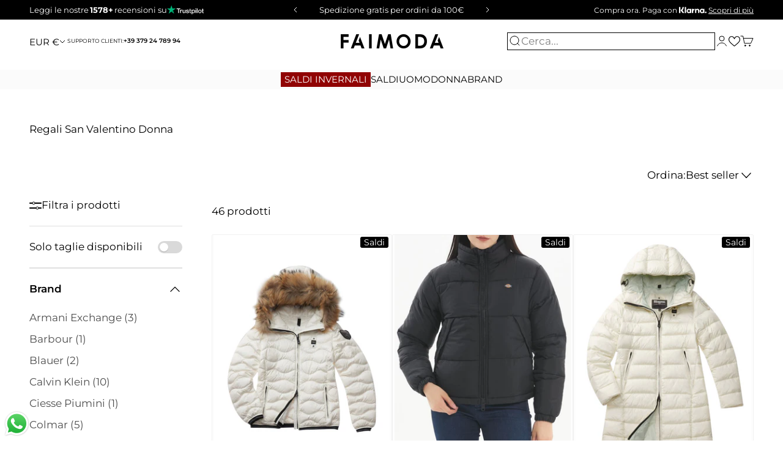

--- FILE ---
content_type: text/html; charset=utf-8
request_url: https://www.faimoda.com/collections/regalo-san-valentino-donna
body_size: 78183
content:
<!doctype html>

<html class="no-js" lang="it" dir="ltr">
  <head>
    <meta charset="utf-8">
    <meta name='viewport' content='width=device-width, initial-scale=1, user-scalable=1, minimum-scale=1, maximum-scale=5'/> 
    <meta name="theme-color" content="#fff">
    <meta name="facebook-domain-verification" content="6agyr64ek1mj4ekiyyao2oo7ha3t87" />
    
    <title> Regali San Valentino Donna | Acquista su Faimoda.com
    </title><style>
      .bleed {
  scroll-padding-inline: var(--container-outer-width);
  margin-inline-start: calc(-1 * var(--container-outer-width));
  margin-inline-end: calc(-1 * var(--container-outer-width));
  padding-inline-start: var(--container-outer-width);
  padding-inline-end: var(--container-outer-width);
  display: grid;
}
</style><!-- TrustBox script -->
    <script type="text/javascript" src="//widget.trustpilot.com/bootstrap/v5/tp.widget.bootstrap.min.js" async></script>
    <!-- End TrustBox script -->
    
    <script>
  var wishlistButton = document.querySelector(".wishlist-btn");
  
  function swymCallbackFn(){    
    if(wishlistButton){
      _swat.fetchWrtEventTypeET(fetchCallbackFn, 4);       
      // fetching all wishlist events
    }
  }
  
  function fetchCallbackFn(products){
    var activeProductId = SwymPageData.empi, 
        activeVariantId = SwymPageData.epi;
    var isInWishlist = products.find(function(p){
      return p.empi == activeProductId && p.epi == activeVariantId;
    });
    if(isInWishlist){
      wishlistButton.setAttribute("disabled", true);
      wishlistButton.innerHTML = "Saved";
    } else {
      wishlistButton.addEventListener("click", function(e){
        if(SwymPageData){
          SwymPageData.et = 4;	// et 4 stands for wishlist event type
          _swat.addToWishList(SwymPageData, function(e){
            wishlistButton.innerHTML = "Saved"; 
          });
        }
      });
    }
  }
  if(!window.SwymCallbacks){
   window.SwymCallbacks = [];
  }
  window.SwymCallbacks.push(swymCallbackFn);
</script>
    <script defer>
  function swymCallbackFn(swat){
    // your API calls go here
    document.addEventListener("swym:collections-loaded", function(){
      swat.initializeActionButtons("body");
    })
  }
  if(!window.SwymCallbacks){
    window.SwymCallbacks = [];
  }
  window.SwymCallbacks.push(swymCallbackFn);
</script>

    <script class="swym-wishlist-header-counter-custom">
function renderWishlistCounter(swat) {
	var counter_elem = document.querySelectorAll(".swym-wishlist-header-counter"); /* Custom header can be added here.*/
	if (counter_elem) {
		for (var i = 0; i < counter_elem.length; i++) {
			if (swat.renderWishlistCount) {
				swat.renderWishlistCount(counter_elem[i], function(count, element) {
					console.log("debug - renderWishlistCount", count, element); 
				});
			}
		}
	}
}
if (!window.SwymCallbacks) {
	window.SwymCallbacks = [];
}
window.SwymCallbacks.push(renderWishlistCounter);
</script>
    
    <!-- START PAYPAL PAGA IN 3 RATE -->
    <script defer src="https://www.paypal.com/sdk/js?client-id=AYa8ATkCogZNah13Mp7rbqzULAzz5gkfSxVC2gCeZ0dIwLLQGzFLBUb1e-VqFBisRZk9FMYbQnZRQSzp&currency=EUR&components=messages" data-namespace="PayPalSDK"> </script> 
    <!-- END PAYPAL PAGA IN 3 RATE --> 
    
    <link rel="canonical" href="https://www.faimoda.com/collections/regalo-san-valentino-donna">
    
 <!--   <script src="https://cdnjs.cloudflare.com/ajax/libs/jquery/3.2.1/jquery.min.js"></script>  -->
    <script defer src="https://cdnjs.cloudflare.com/ajax/libs/jquery/3.7.1/jquery.min.js"></script><link rel="shortcut icon" href="//www.faimoda.com/cdn/shop/files/Favicon.png?v=1727767871&width=96">
      <link rel="apple-touch-icon" href="//www.faimoda.com/cdn/shop/files/Favicon.png?v=1727767871&width=180"><link rel="preconnect" href="https://cdn.shopify.com">
    <link rel="preconnect" href="https://fonts.shopifycdn.com" crossorigin>
    <link rel="dns-prefetch" href="https://productreviews.shopifycdn.com"><link rel="preload" href="//www.faimoda.com/cdn/fonts/montserrat/montserrat_n6.1326b3e84230700ef15b3a29fb520639977513e0.woff2" as="font" type="font/woff2" crossorigin><link rel="preload" href="//www.faimoda.com/cdn/fonts/montserrat/montserrat_n4.81949fa0ac9fd2021e16436151e8eaa539321637.woff2" as="font" type="font/woff2" crossorigin><meta property="og:type" content="website">
  <meta property="og:title" content="Regali San Valentino Donna"><meta property="og:url" content="https://www.faimoda.com/collections/regalo-san-valentino-donna">
<meta property="og:site_name" content="Faimoda.com"><meta name="twitter:card" content="summary"><meta name="twitter:title" content="Regali San Valentino Donna">
  <meta name="twitter:description" content=""><!-- ALPHA2 CODE Please add your alpha2 code, you can find it here: https://help.shopify.com/en/api/custom-storefronts/storefront-api/reference/enum/countrycode --><!-- RETURNS How long is your returns policy in days? --><!-- SHIPPING How much do customer need to spend for free returns, assign your currency? -->
<!-- Disable / Enable shipping or returns true for enabled, false for disabled-->


  <script type="application/ld+json">
  {
    "@context": "https://schema.org",
    "@type": "BreadcrumbList",
  "itemListElement": [{
      "@type": "ListItem",
      "position": 1,
      "name": "Home",
      "item": "https://www.faimoda.com"
    },{
          "@type": "ListItem",
          "position": 2,
          "name": "Regali San Valentino Donna",
          "item": "https://www.faimoda.com/collections/regalo-san-valentino-donna"
        }]
  }
  </script>

<style>/* Typography (heading) */
  @font-face {
  font-family: Montserrat;
  font-weight: 600;
  font-style: normal;
  font-display: fallback;
  src: url("//www.faimoda.com/cdn/fonts/montserrat/montserrat_n6.1326b3e84230700ef15b3a29fb520639977513e0.woff2") format("woff2"),
       url("//www.faimoda.com/cdn/fonts/montserrat/montserrat_n6.652f051080eb14192330daceed8cd53dfdc5ead9.woff") format("woff");
}

@font-face {
  font-family: Montserrat;
  font-weight: 600;
  font-style: italic;
  font-display: fallback;
  src: url("//www.faimoda.com/cdn/fonts/montserrat/montserrat_i6.e90155dd2f004112a61c0322d66d1f59dadfa84b.woff2") format("woff2"),
       url("//www.faimoda.com/cdn/fonts/montserrat/montserrat_i6.41470518d8e9d7f1bcdd29a447c2397e5393943f.woff") format("woff");
}

/* Typography (body) */
  @font-face {
  font-family: Montserrat;
  font-weight: 400;
  font-style: normal;
  font-display: fallback;
  src: url("//www.faimoda.com/cdn/fonts/montserrat/montserrat_n4.81949fa0ac9fd2021e16436151e8eaa539321637.woff2") format("woff2"),
       url("//www.faimoda.com/cdn/fonts/montserrat/montserrat_n4.a6c632ca7b62da89c3594789ba828388aac693fe.woff") format("woff");
}

@font-face {
  font-family: Montserrat;
  font-weight: 400;
  font-style: italic;
  font-display: fallback;
  src: url("//www.faimoda.com/cdn/fonts/montserrat/montserrat_i4.5a4ea298b4789e064f62a29aafc18d41f09ae59b.woff2") format("woff2"),
       url("//www.faimoda.com/cdn/fonts/montserrat/montserrat_i4.072b5869c5e0ed5b9d2021e4c2af132e16681ad2.woff") format("woff");
}

@font-face {
  font-family: Montserrat;
  font-weight: 700;
  font-style: normal;
  font-display: fallback;
  src: url("//www.faimoda.com/cdn/fonts/montserrat/montserrat_n7.3c434e22befd5c18a6b4afadb1e3d77c128c7939.woff2") format("woff2"),
       url("//www.faimoda.com/cdn/fonts/montserrat/montserrat_n7.5d9fa6e2cae713c8fb539a9876489d86207fe957.woff") format("woff");
}

@font-face {
  font-family: Montserrat;
  font-weight: 700;
  font-style: italic;
  font-display: fallback;
  src: url("//www.faimoda.com/cdn/fonts/montserrat/montserrat_i7.a0d4a463df4f146567d871890ffb3c80408e7732.woff2") format("woff2"),
       url("//www.faimoda.com/cdn/fonts/montserrat/montserrat_i7.f6ec9f2a0681acc6f8152c40921d2a4d2e1a2c78.woff") format("woff");
}

:root {
    /**
     * ---------------------------------------------------------------------
     * SPACING VARIABLES
     *
     * We are using a spacing inspired from frameworks like Tailwind CSS.
     * ---------------------------------------------------------------------
     */
    --spacing-0-5: 0.125rem; /* 2px */
    --spacing-1: 0.25rem; /* 4px */
    --spacing-1-5: 0.375rem; /* 6px */
    --spacing-2: 0.5rem; /* 8px */
    --spacing-2-5: 0.625rem; /* 10px */
    --spacing-3: 0.75rem; /* 12px */
    --spacing-3-5: 0.875rem; /* 14px */
    --spacing-4: 1rem; /* 16px */
    --spacing-4-5: 1.125rem; /* 18px */
    --spacing-5: 1.25rem; /* 20px */
    --spacing-5-5: 1.375rem; /* 22px */
    --spacing-6: 1.5rem; /* 24px */
    --spacing-6-5: 1.625rem; /* 26px */
    --spacing-7: 1.75rem; /* 28px */
    --spacing-7-5: 1.875rem; /* 30px */
    --spacing-8: 2rem; /* 32px */
    --spacing-8-5: 2.125rem; /* 34px */
    --spacing-9: 2.25rem; /* 36px */
    --spacing-9-5: 2.375rem; /* 38px */
    --spacing-10: 2.5rem; /* 40px */
    --spacing-11: 2.75rem; /* 44px */
    --spacing-12: 3rem; /* 48px */
    --spacing-14: 3.5rem; /* 56px */
    --spacing-16: 4rem; /* 64px */
    --spacing-18: 4.5rem; /* 72px */
    --spacing-20: 5rem; /* 80px */
    --spacing-24: 6rem; /* 96px */
    --spacing-28: 7rem; /* 112px */
    --spacing-32: 8rem; /* 128px */
    --spacing-36: 9rem; /* 144px */
    --spacing-40: 10rem; /* 160px */
    --spacing-44: 11rem; /* 176px */
    --spacing-48: 12rem; /* 192px */
    --spacing-52: 13rem; /* 208px */
    --spacing-56: 14rem; /* 224px */
    --spacing-60: 15rem; /* 240px */
    --spacing-64: 16rem; /* 256px */
    --spacing-72: 18rem; /* 288px */
    --spacing-80: 20rem; /* 320px */
    --spacing-96: 24rem; /* 384px */

    /* Container */
    --container-max-width: 1800px;
    --container-narrow-max-width: 1550px;
    --container-gutter: var(--spacing-5);
    --section-outer-spacing-block: var(--spacing-12);
    --section-inner-max-spacing-block: var(--spacing-10);
    --section-inner-spacing-inline: var(--container-gutter);
    --section-stack-spacing-block: var(--spacing-8);

    /* Grid gutter */
    --grid-gutter: var(--spacing-5);

    /* Product list settings */
    --product-list-row-gap: var(--spacing-8);
    --product-list-column-gap: var(--grid-gutter);

    /* Form settings */
    --input-gap: var(--spacing-2);
    --input-height: 2.625rem;
    --input-padding-inline: var(--spacing-4);

    /* Other sizes */
    --sticky-area-height: calc(var(--sticky-announcement-bar-enabled, 0) * var(--announcement-bar-height, 0px) + var(--sticky-header-enabled, 0) * var(--header-height, 0px));

    /* RTL support */
    --transform-logical-flip: 1;
    --transform-origin-start: left;
    --transform-origin-end: right;

    /**
     * ---------------------------------------------------------------------
     * TYPOGRAPHY
     * ---------------------------------------------------------------------
     */

    /* Font properties */
    --heading-font-family: Montserrat, sans-serif;
    --heading-font-weight: 600;
    --heading-font-style: normal;
    --heading-text-transform: normal;
    --heading-letter-spacing: 0.0em;
    --text-font-family: Montserrat, sans-serif;
    --text-font-weight: 400;
    --text-font-style: normal;
    --text-letter-spacing: 0.0em;

    /* Font sizes */
    --text-h0: 2.75rem;
    --text-h1: 2rem;
    --text-h2: 1.75rem;
    --text-h3: 1.375rem;
    --text-h4: 1.125rem;
    --text-h5: 1.125rem;
    --text-h6: 1rem;
    --text-xs: 0.75rem;
    --text-sm: 0.8125rem;
    --text-base: 0.9375rem;
    --text-lg: 1.1875rem;

    /**
     * ---------------------------------------------------------------------
     * COLORS
     * ---------------------------------------------------------------------
     */

    /* Color settings */--accent: 0 0 0;
    --text-primary: 0 0 0;
    --background-primary: 255 255 255;
    --dialog-background: 255 255 255;
    --border-color: var(--text-color, var(--text-primary)) / 0.12;

    /* Button colors */
    --button-background-primary: 0 0 0;
    --button-text-primary: 253 253 253;
    --button-background-secondary: 0 0 0;
    --button-text-secondary: 255 255 255;

    /* Status colors */
    --success-background: 224 244 232;
    --success-text: 0 163 65;
    --warning-background: 255 246 233;
    --warning-text: 255 183 74;
    --error-background: 254 231 231;
    --error-text: 248 58 58;

    /* Product colors */
    --on-sale-text: 0 0 0;
    --on-sale-badge-background: 0 0 0;
    --on-sale-badge-text: 255 255 255;
    --sold-out-badge-background: 0 0 0;
    --sold-out-badge-text: 255 255 255;
    --primary-badge-background: 128 60 238;
    --primary-badge-text: 255 255 255;
    --star-color: 255 183 74;
    --product-card-background: 253 253 253;
    --product-card-text: 0 0 0;

    /* Header colors */
    --header-background: 255 255 255;
    --header-text: 0 0 0;

    /* Footer colors */
    --footer-background: 0 0 0;
    --footer-text: 253 253 253;

    /* Rounded variables (used for border radius) */
    --rounded-xs: 0.25rem;
    --rounded-sm: 0.125rem;
    --rounded: 0.25rem;
    --rounded-lg: 0.5rem;
    --rounded-full: 9999px;

    --rounded-button: 0.625rem;
    --rounded-input: 0.5rem;

    /* Box shadow */
    --shadow-sm: 0 2px 8px rgb(var(--text-primary) / 0.1);
    --shadow: 0 5px 15px rgb(var(--text-primary) / 0.1);
    --shadow-md: 0 5px 30px rgb(var(--text-primary) / 0.1);
    --shadow-block: 0px 18px 50px rgb(var(--text-primary) / 0.1);

    /**
     * ---------------------------------------------------------------------
     * OTHER
     * ---------------------------------------------------------------------
     */

    --cursor-close-svg-url: url(//www.faimoda.com/cdn/shop/t/35/assets/cursor-close.svg?v=147174565022153725511765529244);
    --cursor-zoom-in-svg-url: url(//www.faimoda.com/cdn/shop/t/35/assets/cursor-zoom-in.svg?v=154953035094101115921765529244);
    --cursor-zoom-out-svg-url: url(//www.faimoda.com/cdn/shop/t/35/assets/cursor-zoom-out.svg?v=16155520337305705181765529244);
    --checkmark-svg-url: url(//www.faimoda.com/cdn/shop/t/35/assets/checkmark.svg?v=34762813166404509531765529244);
  }

  [dir="rtl"]:root {
    /* RTL support */
    --transform-logical-flip: -1;
    --transform-origin-start: right;
    --transform-origin-end: left;
  }

  @media screen and (min-width: 700px) {
    :root {
      /* Typography (font size) */
      --text-h0: 3.5rem;
      --text-h1: 2.5rem;
      --text-h2: 2rem;
      --text-h3: 1.625rem;
      --text-h4: 1.375rem;
      --text-h5: 1.125rem;
      --text-h6: 1rem;

      --text-xs: 0.8125rem;
      --text-sm: 0.9375rem;
      --text-base: 1.0625rem;
      --text-lg: 1.3125rem;

      /* Spacing */
      --container-gutter: 2rem;
      --section-outer-spacing-block: var(--spacing-16);
      --section-inner-max-spacing-block: var(--spacing-12);
      --section-inner-spacing-inline: var(--spacing-12);
      --section-stack-spacing-block: var(--spacing-12);

      /* Grid gutter */
      --grid-gutter: var(--spacing-6);

      /* Product list settings */
      --product-list-row-gap: var(--spacing-12);

      /* Form settings */
      --input-gap: 1rem;
      --input-height: 3.125rem;
      --input-padding-inline: var(--spacing-5);
    }
  }

  @media screen and (min-width: 1000px) {
    :root {
      /* Spacing settings */
      --container-gutter: var(--spacing-12);
      --section-outer-spacing-block: var(--spacing-18);
      --section-inner-max-spacing-block: var(--spacing-16);
      --section-inner-spacing-inline: var(--spacing-16);
      --section-stack-spacing-block: var(--spacing-12);
    }
  }

  @media screen and (min-width: 1150px) {
    :root {
      /* Spacing settings */
      --container-gutter: var(--spacing-12);
      --section-outer-spacing-block: var(--spacing-20);
      --section-inner-max-spacing-block: var(--spacing-16);
      --section-inner-spacing-inline: var(--spacing-16);
      --section-stack-spacing-block: var(--spacing-12);
    }
  }

  @media screen and (min-width: 1400px) {
    :root {
      /* Typography (font size) */
      --text-h0: 4.5rem;
      --text-h1: 3.5rem;
      --text-h2: 2.75rem;
      --text-h3: 2rem;
      --text-h4: 1.75rem;
      --text-h5: 1.375rem;
      --text-h6: 1.25rem;

      --section-outer-spacing-block: var(--spacing-24);
      --section-inner-max-spacing-block: var(--spacing-18);
      --section-inner-spacing-inline: var(--spacing-18);
    }
  }

  @media screen and (min-width: 1600px) {
    :root {
      --section-outer-spacing-block: var(--spacing-24);
      --section-inner-max-spacing-block: var(--spacing-20);
      --section-inner-spacing-inline: var(--spacing-20);
    }
  }

  /**
   * ---------------------------------------------------------------------
   * LIQUID DEPENDANT CSS
   *
   * Our main CSS is Liquid free, but some very specific features depend on
   * theme settings, so we have them here
   * ---------------------------------------------------------------------
   */@media screen and (pointer: fine) {
        .button:not([disabled]):hover, .btn:not([disabled]):hover, .shopify-payment-button__button--unbranded:not([disabled]):hover {
          --button-background-opacity: 0.85;
        }

        .button--subdued:not([disabled]):hover {
          --button-background: var(--text-color) / .05 !important;
        }
      }</style><script>
  document.documentElement.classList.replace('no-js', 'js');

  // This allows to expose several variables to the global scope, to be used in scripts
  window.themeVariables = {
    settings: {
      showPageTransition: true,
      headingApparition: "split_fade",
      pageType: "collection",
      moneyFormat: "€{{amount_with_comma_separator}}",
      moneyWithCurrencyFormat: "€{{amount_with_comma_separator}} EUR",
      currencyCodeEnabled: true,
      cartType: "drawer",
      showDiscount: true,
      discountMode: "percentage"
    },

    strings: {
      accessibilityClose: "Chiudi",
      accessibilityNext: "Successivo",
      accessibilityPrevious: "Precedente",
      addToCartButton: "Aggiungi al carrello",
      soldOutButton: "Esaurito",
      preOrderButton: "Pre-ordina",
      unavailableButton: "Non disponibile",
      closeGallery: "Chiudi galleria immagini",
      zoomGallery: "Ingrandisci immagine",
      errorGallery: "L\u0026#39;immagine non può essere caricata",
      soldOutBadge: "Esaurito",
      discountBadge: "- @@",
      sku: "SKU:",
      searchNoResults: "Non sono stati trovati risultati. Riprova!",
      addOrderNote: "Aggiungi una nota all\u0026#39;ordine",
      editOrderNote: "Modifica nota dell\u0026#39;ordine",
      shippingEstimatorNoResults: "Siamo spiacenti, non spediamo nella tua zona.",
      shippingEstimatorOneResult: "1 opzione spedizione disponibile per il tuo indirizzo:",
      shippingEstimatorMultipleResults: "Multiple opzioni spedizione disponibili per il tuo indirizzo:",
      shippingEstimatorError: "C\u0026#39;è stato un errore nel calcolo delle opzioni spedizione:"
    },

    breakpoints: {
      'sm': 'screen and (min-width: 700px)',
      'md': 'screen and (min-width: 1000px)',
      'lg': 'screen and (min-width: 1150px)',
      'xl': 'screen and (min-width: 1400px)',

      'sm-max': 'screen and (max-width: 699px)',
      'md-max': 'screen and (max-width: 999px)',
      'lg-max': 'screen and (max-width: 1149px)',
      'xl-max': 'screen and (max-width: 1399px)'
    }
  };window.addEventListener('DOMContentLoaded', () => {
      const isReloaded = (window.performance.navigation && window.performance.navigation.type === 1) || window.performance.getEntriesByType('navigation').map((nav) => nav.type).includes('reload');

      if ('animate' in document.documentElement && window.matchMedia('(prefers-reduced-motion: no-preference)').matches && document.referrer.includes(location.host) && !isReloaded) {
        document.body.animate({opacity: [0, 1]}, {duration: 115, fill: 'forwards'});
      }
    });

    window.addEventListener('pageshow', (event) => {
      document.body.classList.remove('page-transition');

      if (event.persisted) {
        document.body.animate({opacity: [0, 1]}, {duration: 0, fill: 'forwards'});
      }
    });// For detecting native share
  document.documentElement.classList.add(`native-share--${navigator.share ? 'enabled' : 'disabled'}`);</script><script type="module" src="//www.faimoda.com/cdn/shop/t/35/assets/vendor.min.js?v=101728284033374364961765529244"></script>
    <script type="module" src="//www.faimoda.com/cdn/shop/t/35/assets/theme.js?v=178899843033755726181765882795"></script>
    <script type="module" src="//www.faimoda.com/cdn/shop/t/35/assets/sections.js?v=96952786835210082001765882831"></script>

    <script>window.performance && window.performance.mark && window.performance.mark('shopify.content_for_header.start');</script><meta name="google-site-verification" content="e5rmZ7U_uRQWU8G8TCFo8ug-JdaBbs_eEiW5Got-zIM">
<meta id="shopify-digital-wallet" name="shopify-digital-wallet" content="/55459283140/digital_wallets/dialog">
<meta name="shopify-checkout-api-token" content="fe502b542080d23dea33e904bc5a8c57">
<meta id="in-context-paypal-metadata" data-shop-id="55459283140" data-venmo-supported="false" data-environment="production" data-locale="it_IT" data-paypal-v4="true" data-currency="EUR">
<link rel="alternate" type="application/atom+xml" title="Feed" href="/collections/regalo-san-valentino-donna.atom" />
<link rel="alternate" type="application/json+oembed" href="https://www.faimoda.com/collections/regalo-san-valentino-donna.oembed">
<script async="async" src="/checkouts/internal/preloads.js?locale=it-IT"></script>
<link rel="preconnect" href="https://shop.app" crossorigin="anonymous">
<script async="async" src="https://shop.app/checkouts/internal/preloads.js?locale=it-IT&shop_id=55459283140" crossorigin="anonymous"></script>
<script id="apple-pay-shop-capabilities" type="application/json">{"shopId":55459283140,"countryCode":"IT","currencyCode":"EUR","merchantCapabilities":["supports3DS"],"merchantId":"gid:\/\/shopify\/Shop\/55459283140","merchantName":"Faimoda.com","requiredBillingContactFields":["postalAddress","email","phone"],"requiredShippingContactFields":["postalAddress","email","phone"],"shippingType":"shipping","supportedNetworks":["visa","maestro","masterCard","amex"],"total":{"type":"pending","label":"Faimoda.com","amount":"1.00"},"shopifyPaymentsEnabled":true,"supportsSubscriptions":true}</script>
<script id="shopify-features" type="application/json">{"accessToken":"fe502b542080d23dea33e904bc5a8c57","betas":["rich-media-storefront-analytics"],"domain":"www.faimoda.com","predictiveSearch":true,"shopId":55459283140,"locale":"it"}</script>
<script>var Shopify = Shopify || {};
Shopify.shop = "faimoda-com.myshopify.com";
Shopify.locale = "it";
Shopify.currency = {"active":"EUR","rate":"1.0"};
Shopify.country = "IT";
Shopify.theme = {"name":"Impact 2.0.1 RP - SALDI INVERNALI 2025","id":192564265290,"schema_name":"Impact","schema_version":"4.3.3","theme_store_id":null,"role":"main"};
Shopify.theme.handle = "null";
Shopify.theme.style = {"id":null,"handle":null};
Shopify.cdnHost = "www.faimoda.com/cdn";
Shopify.routes = Shopify.routes || {};
Shopify.routes.root = "/";</script>
<script type="module">!function(o){(o.Shopify=o.Shopify||{}).modules=!0}(window);</script>
<script>!function(o){function n(){var o=[];function n(){o.push(Array.prototype.slice.apply(arguments))}return n.q=o,n}var t=o.Shopify=o.Shopify||{};t.loadFeatures=n(),t.autoloadFeatures=n()}(window);</script>
<script>
  window.ShopifyPay = window.ShopifyPay || {};
  window.ShopifyPay.apiHost = "shop.app\/pay";
  window.ShopifyPay.redirectState = null;
</script>
<script id="shop-js-analytics" type="application/json">{"pageType":"collection"}</script>
<script defer="defer" async type="module" src="//www.faimoda.com/cdn/shopifycloud/shop-js/modules/v2/client.init-shop-cart-sync_DXGljDCh.it.esm.js"></script>
<script defer="defer" async type="module" src="//www.faimoda.com/cdn/shopifycloud/shop-js/modules/v2/chunk.common_Dby6QE3M.esm.js"></script>
<script type="module">
  await import("//www.faimoda.com/cdn/shopifycloud/shop-js/modules/v2/client.init-shop-cart-sync_DXGljDCh.it.esm.js");
await import("//www.faimoda.com/cdn/shopifycloud/shop-js/modules/v2/chunk.common_Dby6QE3M.esm.js");

  window.Shopify.SignInWithShop?.initShopCartSync?.({"fedCMEnabled":true,"windoidEnabled":true});

</script>
<script>
  window.Shopify = window.Shopify || {};
  if (!window.Shopify.featureAssets) window.Shopify.featureAssets = {};
  window.Shopify.featureAssets['shop-js'] = {"shop-cart-sync":["modules/v2/client.shop-cart-sync_CuycFFQA.it.esm.js","modules/v2/chunk.common_Dby6QE3M.esm.js"],"init-fed-cm":["modules/v2/client.init-fed-cm_BNG5oyTN.it.esm.js","modules/v2/chunk.common_Dby6QE3M.esm.js"],"shop-button":["modules/v2/client.shop-button_CYDCs7np.it.esm.js","modules/v2/chunk.common_Dby6QE3M.esm.js"],"init-windoid":["modules/v2/client.init-windoid_CIyZw0nM.it.esm.js","modules/v2/chunk.common_Dby6QE3M.esm.js"],"shop-cash-offers":["modules/v2/client.shop-cash-offers_CcSAlF98.it.esm.js","modules/v2/chunk.common_Dby6QE3M.esm.js","modules/v2/chunk.modal_D1Buujso.esm.js"],"shop-toast-manager":["modules/v2/client.shop-toast-manager_BX7Boar6.it.esm.js","modules/v2/chunk.common_Dby6QE3M.esm.js"],"init-shop-email-lookup-coordinator":["modules/v2/client.init-shop-email-lookup-coordinator_9H--u2Oq.it.esm.js","modules/v2/chunk.common_Dby6QE3M.esm.js"],"pay-button":["modules/v2/client.pay-button_Dij3AEMZ.it.esm.js","modules/v2/chunk.common_Dby6QE3M.esm.js"],"avatar":["modules/v2/client.avatar_BTnouDA3.it.esm.js"],"init-shop-cart-sync":["modules/v2/client.init-shop-cart-sync_DXGljDCh.it.esm.js","modules/v2/chunk.common_Dby6QE3M.esm.js"],"shop-login-button":["modules/v2/client.shop-login-button_CQ3q_nN6.it.esm.js","modules/v2/chunk.common_Dby6QE3M.esm.js","modules/v2/chunk.modal_D1Buujso.esm.js"],"init-customer-accounts-sign-up":["modules/v2/client.init-customer-accounts-sign-up_BnxtNv5b.it.esm.js","modules/v2/client.shop-login-button_CQ3q_nN6.it.esm.js","modules/v2/chunk.common_Dby6QE3M.esm.js","modules/v2/chunk.modal_D1Buujso.esm.js"],"init-shop-for-new-customer-accounts":["modules/v2/client.init-shop-for-new-customer-accounts_CKlpbIAZ.it.esm.js","modules/v2/client.shop-login-button_CQ3q_nN6.it.esm.js","modules/v2/chunk.common_Dby6QE3M.esm.js","modules/v2/chunk.modal_D1Buujso.esm.js"],"init-customer-accounts":["modules/v2/client.init-customer-accounts_BatGhs6N.it.esm.js","modules/v2/client.shop-login-button_CQ3q_nN6.it.esm.js","modules/v2/chunk.common_Dby6QE3M.esm.js","modules/v2/chunk.modal_D1Buujso.esm.js"],"shop-follow-button":["modules/v2/client.shop-follow-button_Drfnypl_.it.esm.js","modules/v2/chunk.common_Dby6QE3M.esm.js","modules/v2/chunk.modal_D1Buujso.esm.js"],"lead-capture":["modules/v2/client.lead-capture_C77H9ivN.it.esm.js","modules/v2/chunk.common_Dby6QE3M.esm.js","modules/v2/chunk.modal_D1Buujso.esm.js"],"checkout-modal":["modules/v2/client.checkout-modal_B3EdBKL4.it.esm.js","modules/v2/chunk.common_Dby6QE3M.esm.js","modules/v2/chunk.modal_D1Buujso.esm.js"],"shop-login":["modules/v2/client.shop-login_CkabS-Xl.it.esm.js","modules/v2/chunk.common_Dby6QE3M.esm.js","modules/v2/chunk.modal_D1Buujso.esm.js"],"payment-terms":["modules/v2/client.payment-terms_BgXoyFHX.it.esm.js","modules/v2/chunk.common_Dby6QE3M.esm.js","modules/v2/chunk.modal_D1Buujso.esm.js"]};
</script>
<script>(function() {
  var isLoaded = false;
  function asyncLoad() {
    if (isLoaded) return;
    isLoaded = true;
    var urls = ["https:\/\/ecommplugins-scripts.trustpilot.com\/v2.1\/js\/header.min.js?settings=eyJrZXkiOiJOT2dpcWIycm16Y0NCZmcxIiwicyI6InNrdSJ9\u0026v=2.5\u0026shop=faimoda-com.myshopify.com","https:\/\/ecommplugins-trustboxsettings.trustpilot.com\/faimoda-com.myshopify.com.js?settings=1653469308342\u0026shop=faimoda-com.myshopify.com","https:\/\/widget.trustpilot.com\/bootstrap\/v5\/tp.widget.sync.bootstrap.min.js?shop=faimoda-com.myshopify.com","https:\/\/cdn.hextom.com\/js\/eventpromotionbar.js?shop=faimoda-com.myshopify.com","https:\/\/s3.eu-west-1.amazonaws.com\/production-klarna-il-shopify-osm\/0b7fe7c4a98ef8166eeafee767bc667686567a25\/faimoda-com.myshopify.com-1766530782466.js?shop=faimoda-com.myshopify.com"];
    for (var i = 0; i < urls.length; i++) {
      var s = document.createElement('script');
      s.type = 'text/javascript';
      s.async = true;
      s.src = urls[i];
      var x = document.getElementsByTagName('script')[0];
      x.parentNode.insertBefore(s, x);
    }
  };
  if(window.attachEvent) {
    window.attachEvent('onload', asyncLoad);
  } else {
    window.addEventListener('load', asyncLoad, false);
  }
})();</script>
<script id="__st">var __st={"a":55459283140,"offset":3600,"reqid":"995e2514-c14c-46ea-9f70-305dc780b812-1768968127","pageurl":"www.faimoda.com\/collections\/regalo-san-valentino-donna","u":"a3feafb9dfb4","p":"collection","rtyp":"collection","rid":409095930106};</script>
<script>window.ShopifyPaypalV4VisibilityTracking = true;</script>
<script id="form-persister">!function(){'use strict';const t='contact',e='new_comment',n=[[t,t],['blogs',e],['comments',e],[t,'customer']],o='password',r='form_key',c=['recaptcha-v3-token','g-recaptcha-response','h-captcha-response',o],s=()=>{try{return window.sessionStorage}catch{return}},i='__shopify_v',u=t=>t.elements[r],a=function(){const t=[...n].map((([t,e])=>`form[action*='/${t}']:not([data-nocaptcha='true']) input[name='form_type'][value='${e}']`)).join(',');var e;return e=t,()=>e?[...document.querySelectorAll(e)].map((t=>t.form)):[]}();function m(t){const e=u(t);a().includes(t)&&(!e||!e.value)&&function(t){try{if(!s())return;!function(t){const e=s();if(!e)return;const n=u(t);if(!n)return;const o=n.value;o&&e.removeItem(o)}(t);const e=Array.from(Array(32),(()=>Math.random().toString(36)[2])).join('');!function(t,e){u(t)||t.append(Object.assign(document.createElement('input'),{type:'hidden',name:r})),t.elements[r].value=e}(t,e),function(t,e){const n=s();if(!n)return;const r=[...t.querySelectorAll(`input[type='${o}']`)].map((({name:t})=>t)),u=[...c,...r],a={};for(const[o,c]of new FormData(t).entries())u.includes(o)||(a[o]=c);n.setItem(e,JSON.stringify({[i]:1,action:t.action,data:a}))}(t,e)}catch(e){console.error('failed to persist form',e)}}(t)}const f=t=>{if('true'===t.dataset.persistBound)return;const e=function(t,e){const n=function(t){return'function'==typeof t.submit?t.submit:HTMLFormElement.prototype.submit}(t).bind(t);return function(){let t;return()=>{t||(t=!0,(()=>{try{e(),n()}catch(t){(t=>{console.error('form submit failed',t)})(t)}})(),setTimeout((()=>t=!1),250))}}()}(t,(()=>{m(t)}));!function(t,e){if('function'==typeof t.submit&&'function'==typeof e)try{t.submit=e}catch{}}(t,e),t.addEventListener('submit',(t=>{t.preventDefault(),e()})),t.dataset.persistBound='true'};!function(){function t(t){const e=(t=>{const e=t.target;return e instanceof HTMLFormElement?e:e&&e.form})(t);e&&m(e)}document.addEventListener('submit',t),document.addEventListener('DOMContentLoaded',(()=>{const e=a();for(const t of e)f(t);var n;n=document.body,new window.MutationObserver((t=>{for(const e of t)if('childList'===e.type&&e.addedNodes.length)for(const t of e.addedNodes)1===t.nodeType&&'FORM'===t.tagName&&a().includes(t)&&f(t)})).observe(n,{childList:!0,subtree:!0,attributes:!1}),document.removeEventListener('submit',t)}))}()}();</script>
<script integrity="sha256-4kQ18oKyAcykRKYeNunJcIwy7WH5gtpwJnB7kiuLZ1E=" data-source-attribution="shopify.loadfeatures" defer="defer" src="//www.faimoda.com/cdn/shopifycloud/storefront/assets/storefront/load_feature-a0a9edcb.js" crossorigin="anonymous"></script>
<script crossorigin="anonymous" defer="defer" src="//www.faimoda.com/cdn/shopifycloud/storefront/assets/shopify_pay/storefront-65b4c6d7.js?v=20250812"></script>
<script data-source-attribution="shopify.dynamic_checkout.dynamic.init">var Shopify=Shopify||{};Shopify.PaymentButton=Shopify.PaymentButton||{isStorefrontPortableWallets:!0,init:function(){window.Shopify.PaymentButton.init=function(){};var t=document.createElement("script");t.src="https://www.faimoda.com/cdn/shopifycloud/portable-wallets/latest/portable-wallets.it.js",t.type="module",document.head.appendChild(t)}};
</script>
<script data-source-attribution="shopify.dynamic_checkout.buyer_consent">
  function portableWalletsHideBuyerConsent(e){var t=document.getElementById("shopify-buyer-consent"),n=document.getElementById("shopify-subscription-policy-button");t&&n&&(t.classList.add("hidden"),t.setAttribute("aria-hidden","true"),n.removeEventListener("click",e))}function portableWalletsShowBuyerConsent(e){var t=document.getElementById("shopify-buyer-consent"),n=document.getElementById("shopify-subscription-policy-button");t&&n&&(t.classList.remove("hidden"),t.removeAttribute("aria-hidden"),n.addEventListener("click",e))}window.Shopify?.PaymentButton&&(window.Shopify.PaymentButton.hideBuyerConsent=portableWalletsHideBuyerConsent,window.Shopify.PaymentButton.showBuyerConsent=portableWalletsShowBuyerConsent);
</script>
<script data-source-attribution="shopify.dynamic_checkout.cart.bootstrap">document.addEventListener("DOMContentLoaded",(function(){function t(){return document.querySelector("shopify-accelerated-checkout-cart, shopify-accelerated-checkout")}if(t())Shopify.PaymentButton.init();else{new MutationObserver((function(e,n){t()&&(Shopify.PaymentButton.init(),n.disconnect())})).observe(document.body,{childList:!0,subtree:!0})}}));
</script>
<link id="shopify-accelerated-checkout-styles" rel="stylesheet" media="screen" href="https://www.faimoda.com/cdn/shopifycloud/portable-wallets/latest/accelerated-checkout-backwards-compat.css" crossorigin="anonymous">
<style id="shopify-accelerated-checkout-cart">
        #shopify-buyer-consent {
  margin-top: 1em;
  display: inline-block;
  width: 100%;
}

#shopify-buyer-consent.hidden {
  display: none;
}

#shopify-subscription-policy-button {
  background: none;
  border: none;
  padding: 0;
  text-decoration: underline;
  font-size: inherit;
  cursor: pointer;
}

#shopify-subscription-policy-button::before {
  box-shadow: none;
}

      </style>

<script>window.performance && window.performance.mark && window.performance.mark('shopify.content_for_header.end');</script>
<link href="//www.faimoda.com/cdn/shop/t/35/assets/theme.css?v=61965955320019888391765981412" rel="stylesheet" type="text/css" media="all" /><script src="https://ajax.googleapis.com/ajax/libs/jquery/3.5.1/jquery.min.js"></script>

      <!-- Clarity script -->
  <script type="text/javascript">
    (function(c,l,a,r,i,t,y){
        c[a]=c[a]||function(){(c[a].q=c[a].q||[]).push(arguments)};
        t=l.createElement(r);t.async=1;t.src="https://www.clarity.ms/tag/"+i;
        y=l.getElementsByTagName(r)[0];y.parentNode.insertBefore(t,y);
    })(window, document, "clarity", "script", "8rrrpt07ra");
  </script>
  <!-- End Clarity script -->
            <script type="text/javascript">
var _iub = _iub || [];
_iub.csConfiguration = {"invalidateConsentWithoutLog":true,"consentOnContinuedBrowsing":false,"perPurposeConsent":true,"whitelabel":false,"lang":"it","siteId":2237605,"floatingPreferencesButtonDisplay":false,"cookiePolicyId":21563715, "banner":{ "acceptButtonDisplay":true,"customizeButtonDisplay":true,"position":"float-bottom-center","rejectButtonDisplay":true,"listPurposes":true,"explicitWithdrawal":true,"acceptButtonColor":"#ffffff","acceptButtonCaptionColor":"#010101","customizeButtonColor":"#212121","customizeButtonCaptionColor":"white","rejectButtonColor":"#ffffff","rejectButtonCaptionColor":"#010101","textColor":"white","backgroundColor":"#000001" }};
</script>
<script type="text/javascript" src="//cdn.iubenda.com/cs/iubenda_cs.js" charset="UTF-8" async></script>
<script src="https://cdn.shopify.com/extensions/019bc5da-5ba6-7e9a-9888-a6222a70d7c3/js-client-214/assets/pushowl-shopify.js" type="text/javascript" defer="defer"></script>
<script src="https://cdn.shopify.com/extensions/019bc2d0-6182-7c57-a6b2-0b786d3800eb/event-promotion-bar-79/assets/eventpromotionbar.js" type="text/javascript" defer="defer"></script>
<link href="https://monorail-edge.shopifysvc.com" rel="dns-prefetch">
<script>(function(){if ("sendBeacon" in navigator && "performance" in window) {try {var session_token_from_headers = performance.getEntriesByType('navigation')[0].serverTiming.find(x => x.name == '_s').description;} catch {var session_token_from_headers = undefined;}var session_cookie_matches = document.cookie.match(/_shopify_s=([^;]*)/);var session_token_from_cookie = session_cookie_matches && session_cookie_matches.length === 2 ? session_cookie_matches[1] : "";var session_token = session_token_from_headers || session_token_from_cookie || "";function handle_abandonment_event(e) {var entries = performance.getEntries().filter(function(entry) {return /monorail-edge.shopifysvc.com/.test(entry.name);});if (!window.abandonment_tracked && entries.length === 0) {window.abandonment_tracked = true;var currentMs = Date.now();var navigation_start = performance.timing.navigationStart;var payload = {shop_id: 55459283140,url: window.location.href,navigation_start,duration: currentMs - navigation_start,session_token,page_type: "collection"};window.navigator.sendBeacon("https://monorail-edge.shopifysvc.com/v1/produce", JSON.stringify({schema_id: "online_store_buyer_site_abandonment/1.1",payload: payload,metadata: {event_created_at_ms: currentMs,event_sent_at_ms: currentMs}}));}}window.addEventListener('pagehide', handle_abandonment_event);}}());</script>
<script id="web-pixels-manager-setup">(function e(e,d,r,n,o){if(void 0===o&&(o={}),!Boolean(null===(a=null===(i=window.Shopify)||void 0===i?void 0:i.analytics)||void 0===a?void 0:a.replayQueue)){var i,a;window.Shopify=window.Shopify||{};var t=window.Shopify;t.analytics=t.analytics||{};var s=t.analytics;s.replayQueue=[],s.publish=function(e,d,r){return s.replayQueue.push([e,d,r]),!0};try{self.performance.mark("wpm:start")}catch(e){}var l=function(){var e={modern:/Edge?\/(1{2}[4-9]|1[2-9]\d|[2-9]\d{2}|\d{4,})\.\d+(\.\d+|)|Firefox\/(1{2}[4-9]|1[2-9]\d|[2-9]\d{2}|\d{4,})\.\d+(\.\d+|)|Chrom(ium|e)\/(9{2}|\d{3,})\.\d+(\.\d+|)|(Maci|X1{2}).+ Version\/(15\.\d+|(1[6-9]|[2-9]\d|\d{3,})\.\d+)([,.]\d+|)( \(\w+\)|)( Mobile\/\w+|) Safari\/|Chrome.+OPR\/(9{2}|\d{3,})\.\d+\.\d+|(CPU[ +]OS|iPhone[ +]OS|CPU[ +]iPhone|CPU IPhone OS|CPU iPad OS)[ +]+(15[._]\d+|(1[6-9]|[2-9]\d|\d{3,})[._]\d+)([._]\d+|)|Android:?[ /-](13[3-9]|1[4-9]\d|[2-9]\d{2}|\d{4,})(\.\d+|)(\.\d+|)|Android.+Firefox\/(13[5-9]|1[4-9]\d|[2-9]\d{2}|\d{4,})\.\d+(\.\d+|)|Android.+Chrom(ium|e)\/(13[3-9]|1[4-9]\d|[2-9]\d{2}|\d{4,})\.\d+(\.\d+|)|SamsungBrowser\/([2-9]\d|\d{3,})\.\d+/,legacy:/Edge?\/(1[6-9]|[2-9]\d|\d{3,})\.\d+(\.\d+|)|Firefox\/(5[4-9]|[6-9]\d|\d{3,})\.\d+(\.\d+|)|Chrom(ium|e)\/(5[1-9]|[6-9]\d|\d{3,})\.\d+(\.\d+|)([\d.]+$|.*Safari\/(?![\d.]+ Edge\/[\d.]+$))|(Maci|X1{2}).+ Version\/(10\.\d+|(1[1-9]|[2-9]\d|\d{3,})\.\d+)([,.]\d+|)( \(\w+\)|)( Mobile\/\w+|) Safari\/|Chrome.+OPR\/(3[89]|[4-9]\d|\d{3,})\.\d+\.\d+|(CPU[ +]OS|iPhone[ +]OS|CPU[ +]iPhone|CPU IPhone OS|CPU iPad OS)[ +]+(10[._]\d+|(1[1-9]|[2-9]\d|\d{3,})[._]\d+)([._]\d+|)|Android:?[ /-](13[3-9]|1[4-9]\d|[2-9]\d{2}|\d{4,})(\.\d+|)(\.\d+|)|Mobile Safari.+OPR\/([89]\d|\d{3,})\.\d+\.\d+|Android.+Firefox\/(13[5-9]|1[4-9]\d|[2-9]\d{2}|\d{4,})\.\d+(\.\d+|)|Android.+Chrom(ium|e)\/(13[3-9]|1[4-9]\d|[2-9]\d{2}|\d{4,})\.\d+(\.\d+|)|Android.+(UC? ?Browser|UCWEB|U3)[ /]?(15\.([5-9]|\d{2,})|(1[6-9]|[2-9]\d|\d{3,})\.\d+)\.\d+|SamsungBrowser\/(5\.\d+|([6-9]|\d{2,})\.\d+)|Android.+MQ{2}Browser\/(14(\.(9|\d{2,})|)|(1[5-9]|[2-9]\d|\d{3,})(\.\d+|))(\.\d+|)|K[Aa][Ii]OS\/(3\.\d+|([4-9]|\d{2,})\.\d+)(\.\d+|)/},d=e.modern,r=e.legacy,n=navigator.userAgent;return n.match(d)?"modern":n.match(r)?"legacy":"unknown"}(),u="modern"===l?"modern":"legacy",c=(null!=n?n:{modern:"",legacy:""})[u],f=function(e){return[e.baseUrl,"/wpm","/b",e.hashVersion,"modern"===e.buildTarget?"m":"l",".js"].join("")}({baseUrl:d,hashVersion:r,buildTarget:u}),m=function(e){var d=e.version,r=e.bundleTarget,n=e.surface,o=e.pageUrl,i=e.monorailEndpoint;return{emit:function(e){var a=e.status,t=e.errorMsg,s=(new Date).getTime(),l=JSON.stringify({metadata:{event_sent_at_ms:s},events:[{schema_id:"web_pixels_manager_load/3.1",payload:{version:d,bundle_target:r,page_url:o,status:a,surface:n,error_msg:t},metadata:{event_created_at_ms:s}}]});if(!i)return console&&console.warn&&console.warn("[Web Pixels Manager] No Monorail endpoint provided, skipping logging."),!1;try{return self.navigator.sendBeacon.bind(self.navigator)(i,l)}catch(e){}var u=new XMLHttpRequest;try{return u.open("POST",i,!0),u.setRequestHeader("Content-Type","text/plain"),u.send(l),!0}catch(e){return console&&console.warn&&console.warn("[Web Pixels Manager] Got an unhandled error while logging to Monorail."),!1}}}}({version:r,bundleTarget:l,surface:e.surface,pageUrl:self.location.href,monorailEndpoint:e.monorailEndpoint});try{o.browserTarget=l,function(e){var d=e.src,r=e.async,n=void 0===r||r,o=e.onload,i=e.onerror,a=e.sri,t=e.scriptDataAttributes,s=void 0===t?{}:t,l=document.createElement("script"),u=document.querySelector("head"),c=document.querySelector("body");if(l.async=n,l.src=d,a&&(l.integrity=a,l.crossOrigin="anonymous"),s)for(var f in s)if(Object.prototype.hasOwnProperty.call(s,f))try{l.dataset[f]=s[f]}catch(e){}if(o&&l.addEventListener("load",o),i&&l.addEventListener("error",i),u)u.appendChild(l);else{if(!c)throw new Error("Did not find a head or body element to append the script");c.appendChild(l)}}({src:f,async:!0,onload:function(){if(!function(){var e,d;return Boolean(null===(d=null===(e=window.Shopify)||void 0===e?void 0:e.analytics)||void 0===d?void 0:d.initialized)}()){var d=window.webPixelsManager.init(e)||void 0;if(d){var r=window.Shopify.analytics;r.replayQueue.forEach((function(e){var r=e[0],n=e[1],o=e[2];d.publishCustomEvent(r,n,o)})),r.replayQueue=[],r.publish=d.publishCustomEvent,r.visitor=d.visitor,r.initialized=!0}}},onerror:function(){return m.emit({status:"failed",errorMsg:"".concat(f," has failed to load")})},sri:function(e){var d=/^sha384-[A-Za-z0-9+/=]+$/;return"string"==typeof e&&d.test(e)}(c)?c:"",scriptDataAttributes:o}),m.emit({status:"loading"})}catch(e){m.emit({status:"failed",errorMsg:(null==e?void 0:e.message)||"Unknown error"})}}})({shopId: 55459283140,storefrontBaseUrl: "https://www.faimoda.com",extensionsBaseUrl: "https://extensions.shopifycdn.com/cdn/shopifycloud/web-pixels-manager",monorailEndpoint: "https://monorail-edge.shopifysvc.com/unstable/produce_batch",surface: "storefront-renderer",enabledBetaFlags: ["2dca8a86"],webPixelsConfigList: [{"id":"2718826826","configuration":"{\"accountID\":\"faimoda-com\"}","eventPayloadVersion":"v1","runtimeContext":"STRICT","scriptVersion":"5503eca56790d6863e31590c8c364ee3","type":"APP","apiClientId":12388204545,"privacyPurposes":["ANALYTICS","MARKETING","SALE_OF_DATA"],"dataSharingAdjustments":{"protectedCustomerApprovalScopes":["read_customer_email","read_customer_name","read_customer_personal_data","read_customer_phone"]}},{"id":"1893368138","configuration":"{\"pixelCode\":\"CVVSQSRC77U6F3UMAQJ0\"}","eventPayloadVersion":"v1","runtimeContext":"STRICT","scriptVersion":"22e92c2ad45662f435e4801458fb78cc","type":"APP","apiClientId":4383523,"privacyPurposes":["ANALYTICS","MARKETING","SALE_OF_DATA"],"dataSharingAdjustments":{"protectedCustomerApprovalScopes":["read_customer_address","read_customer_email","read_customer_name","read_customer_personal_data","read_customer_phone"]}},{"id":"1050902858","configuration":"{\"subdomain\": \"faimoda-com\"}","eventPayloadVersion":"v1","runtimeContext":"STRICT","scriptVersion":"69e1bed23f1568abe06fb9d113379033","type":"APP","apiClientId":1615517,"privacyPurposes":["ANALYTICS","MARKETING","SALE_OF_DATA"],"dataSharingAdjustments":{"protectedCustomerApprovalScopes":["read_customer_address","read_customer_email","read_customer_name","read_customer_personal_data","read_customer_phone"]}},{"id":"942014794","configuration":"{\"swymApiEndpoint\":\"https:\/\/swymstore-v3free-01.swymrelay.com\",\"swymTier\":\"v3free-01\"}","eventPayloadVersion":"v1","runtimeContext":"STRICT","scriptVersion":"5b6f6917e306bc7f24523662663331c0","type":"APP","apiClientId":1350849,"privacyPurposes":["ANALYTICS","MARKETING","PREFERENCES"],"dataSharingAdjustments":{"protectedCustomerApprovalScopes":["read_customer_email","read_customer_name","read_customer_personal_data","read_customer_phone"]}},{"id":"395903306","configuration":"{\"pixel_id\":\"832270160719471\",\"pixel_type\":\"facebook_pixel\",\"metaapp_system_user_token\":\"-\"}","eventPayloadVersion":"v1","runtimeContext":"OPEN","scriptVersion":"ca16bc87fe92b6042fbaa3acc2fbdaa6","type":"APP","apiClientId":2329312,"privacyPurposes":["ANALYTICS","MARKETING","SALE_OF_DATA"],"dataSharingAdjustments":{"protectedCustomerApprovalScopes":["read_customer_address","read_customer_email","read_customer_name","read_customer_personal_data","read_customer_phone"]}},{"id":"240025930","eventPayloadVersion":"1","runtimeContext":"LAX","scriptVersion":"2","type":"CUSTOM","privacyPurposes":[],"name":"GTM - Feedarmy"},{"id":"shopify-app-pixel","configuration":"{}","eventPayloadVersion":"v1","runtimeContext":"STRICT","scriptVersion":"0450","apiClientId":"shopify-pixel","type":"APP","privacyPurposes":["ANALYTICS","MARKETING"]},{"id":"shopify-custom-pixel","eventPayloadVersion":"v1","runtimeContext":"LAX","scriptVersion":"0450","apiClientId":"shopify-pixel","type":"CUSTOM","privacyPurposes":["ANALYTICS","MARKETING"]}],isMerchantRequest: false,initData: {"shop":{"name":"Faimoda.com","paymentSettings":{"currencyCode":"EUR"},"myshopifyDomain":"faimoda-com.myshopify.com","countryCode":"IT","storefrontUrl":"https:\/\/www.faimoda.com"},"customer":null,"cart":null,"checkout":null,"productVariants":[],"purchasingCompany":null},},"https://www.faimoda.com/cdn","fcfee988w5aeb613cpc8e4bc33m6693e112",{"modern":"","legacy":""},{"shopId":"55459283140","storefrontBaseUrl":"https:\/\/www.faimoda.com","extensionBaseUrl":"https:\/\/extensions.shopifycdn.com\/cdn\/shopifycloud\/web-pixels-manager","surface":"storefront-renderer","enabledBetaFlags":"[\"2dca8a86\"]","isMerchantRequest":"false","hashVersion":"fcfee988w5aeb613cpc8e4bc33m6693e112","publish":"custom","events":"[[\"page_viewed\",{}],[\"collection_viewed\",{\"collection\":{\"id\":\"409095930106\",\"title\":\"Regali San Valentino Donna\",\"productVariants\":[{\"price\":{\"amount\":306.0,\"currencyCode\":\"EUR\"},\"product\":{\"title\":\"Piumino Donna Aldie Bianco\",\"vendor\":\"Blauer\",\"id\":\"9497398116682\",\"untranslatedTitle\":\"Piumino Donna Aldie Bianco\",\"url\":\"\/products\/donna-blauer-aldie-24wbldc03048006047-8119435\",\"type\":\"Piumino\"},\"id\":\"49267102974282\",\"image\":{\"src\":\"\/\/www.faimoda.com\/cdn\/shop\/files\/ai24-blauer-24wbldc03048006047100bi_2a9cdd1c-96ce-4bef-b8a1-7fb72ef02a41.jpg?v=1739990099\"},\"sku\":\"8119435_XS\",\"title\":\"XS\",\"untranslatedTitle\":\"XS\"},{\"price\":{\"amount\":74.0,\"currencyCode\":\"EUR\"},\"product\":{\"title\":\"Piumino Donna Alatna Jacket Nero\",\"vendor\":\"Dickies\",\"id\":\"9564194439498\",\"untranslatedTitle\":\"Piumino Donna Alatna Jacket Nero\",\"url\":\"\/products\/donna-dickies-giubbino-nero-dk0a4xp3-6108748\",\"type\":\"Piumino\"},\"id\":\"49784394580298\",\"image\":{\"src\":\"\/\/www.faimoda.com\/cdn\/shop\/files\/ai24-dickies-dk0a4xp3blk1.jpg?v=1730829601\"},\"sku\":\"6108748_XXS\",\"title\":\"XXS\",\"untranslatedTitle\":\"XXS\"},{\"price\":{\"amount\":208.0,\"currencyCode\":\"EUR\"},\"product\":{\"title\":\"Impermeabile Donna Adelaide Bianco\",\"vendor\":\"Blauer\",\"id\":\"9555877888330\",\"untranslatedTitle\":\"Impermeabile Donna Adelaide Bianco\",\"url\":\"\/products\/donna-blauer-impermeabile-donna-24wbldk02042006648-bianco-celeste-brina-24wbldk02042006648-3945749\",\"type\":\"Impermeabile\"},\"id\":\"49476182868298\",\"image\":{\"src\":\"\/\/www.faimoda.com\/cdn\/shop\/files\/ai24-blauer-24wbldk02042006648129cb_a5d6aa0a-3357-4463-8920-80d5da9240b1.jpg?v=1730142091\"},\"sku\":\"3945749_XS\",\"title\":\"XS\",\"untranslatedTitle\":\"XS\"},{\"price\":{\"amount\":27.0,\"currencyCode\":\"EUR\"},\"product\":{\"title\":\"Cappello Unisex Shaky Blu\",\"vendor\":\"Colmar\",\"id\":\"9518297252170\",\"untranslatedTitle\":\"Cappello Unisex Shaky Blu\",\"url\":\"\/products\/unisex-colmar-cappello-unisex-5056-1yu-blu-5056-1yu-3676203\",\"type\":\"Cappello\"},\"id\":\"49335043162442\",\"image\":{\"src\":\"\/\/www.faimoda.com\/cdn\/shop\/files\/ai24-colmar-5056-1yu68_7a0c1e98-2e8a-4d63-8e1e-51a166010569.jpg?v=1739990750\"},\"sku\":\"3676203_UNI\",\"title\":\"Default Title\",\"untranslatedTitle\":\"Default Title\"},{\"price\":{\"amount\":25.0,\"currencyCode\":\"EUR\"},\"product\":{\"title\":\"Cappello Unisex Filmax Verde\",\"vendor\":\"Colmar\",\"id\":\"9516040814922\",\"untranslatedTitle\":\"Cappello Unisex Filmax Verde\",\"url\":\"\/products\/unisex-colmar-cappello-unisex-5096-2yb-verde-5096-2yb-2040783\",\"type\":\"Cappello\"},\"id\":\"49325381779786\",\"image\":{\"src\":\"\/\/www.faimoda.com\/cdn\/shop\/files\/ai24-colmar-5096-2yb681.jpg?v=1739990766\"},\"sku\":\"2040783_UNI\",\"title\":\"Default Title\",\"untranslatedTitle\":\"Default Title\"},{\"price\":{\"amount\":73.0,\"currencyCode\":\"EUR\"},\"product\":{\"title\":\"Pantalone Casual Donna Beige\",\"vendor\":\"Tensione In\",\"id\":\"9620489666890\",\"untranslatedTitle\":\"Pantalone Casual Donna Beige\",\"url\":\"\/products\/donna-tensione-in-pantalone-latte-giusi-velvet-6427526\",\"type\":\"Pantalone Casual\"},\"id\":\"49743395258698\",\"image\":{\"src\":\"\/\/www.faimoda.com\/cdn\/shop\/files\/ai24-tensione-in-giusi-velvetlatte_0f43d896-72c1-455d-b283-96f7fb88afa7.jpg?v=1741014694\"},\"sku\":\"6427526_XXS\",\"title\":\"XXS\",\"untranslatedTitle\":\"XXS\"},{\"price\":{\"amount\":95.0,\"currencyCode\":\"EUR\"},\"product\":{\"title\":\"Stivaletti Donna Grigio\",\"vendor\":\"EMU Australia\",\"id\":\"9596584591690\",\"untranslatedTitle\":\"Stivaletti Donna Grigio\",\"url\":\"\/products\/donna-emu-australia-stivaletto-carbone-stinger-micro-platform-6739489\",\"type\":\"Stivaletti\"},\"id\":\"49640178680138\",\"image\":{\"src\":\"\/\/www.faimoda.com\/cdn\/shop\/files\/ai24-emu-australia-stinger-micro-platformcarbone_5818b15a-4fff-473c-a71d-374b5e623fc6.jpg?v=1733572789\"},\"sku\":\"6739489_36\",\"title\":\"36\",\"untranslatedTitle\":\"36\"},{\"price\":{\"amount\":89.0,\"currencyCode\":\"EUR\"},\"product\":{\"title\":\"Stivaletti Donna Marrone\",\"vendor\":\"EMU Australia\",\"id\":\"9596584264010\",\"untranslatedTitle\":\"Stivaletti Donna Marrone\",\"url\":\"\/products\/donna-emu-australia-stivaletto-cioccolato-stinger-micro-1320310\",\"type\":\"Stivaletti\"},\"id\":\"49640177402186\",\"image\":{\"src\":\"\/\/www.faimoda.com\/cdn\/shop\/files\/ai24-emu-australia-stinger-microcioccolato_65045be0-6160-4697-94a6-9561afd1185f.jpg?v=1733572824\"},\"sku\":\"1320310_36\",\"title\":\"36\",\"untranslatedTitle\":\"36\"},{\"price\":{\"amount\":89.0,\"currencyCode\":\"EUR\"},\"product\":{\"title\":\"Stivaletti Donna Marrone\",\"vendor\":\"EMU Australia\",\"id\":\"9596584165706\",\"untranslatedTitle\":\"Stivaletti Donna Marrone\",\"url\":\"\/products\/donna-emu-australia-stivaletto-castagna-stinger-micro-6171771\",\"type\":\"Stivaletti\"},\"id\":\"49640177107274\",\"image\":{\"src\":\"\/\/www.faimoda.com\/cdn\/shop\/files\/ai24-emu-australia-stinger-microcastagna_2ad14559-44d6-4628-976d-310b91bfffc6.jpg?v=1733572817\"},\"sku\":\"6171771_36\",\"title\":\"36\",\"untranslatedTitle\":\"36\"},{\"price\":{\"amount\":202.3,\"currencyCode\":\"EUR\"},\"product\":{\"title\":\"Piumino Donna Light Down Hoody Reversible Jkt Beige\",\"vendor\":\"Ciesse Piumini\",\"id\":\"9638817136970\",\"untranslatedTitle\":\"Piumino Donna Light Down Hoody Reversible Jkt Beige\",\"url\":\"\/products\/donna-ciesse-piumini-giubbino-beige-linda-2290207\",\"type\":\"Piumino\"},\"id\":\"49835922358602\",\"image\":{\"src\":\"\/\/www.faimoda.com\/cdn\/shop\/files\/ai24-ciesse-piumini-linda987xxp.jpg?v=1741141537\"},\"sku\":\"2290207_40 IT\",\"title\":\"40 IT\",\"untranslatedTitle\":\"40 IT\"},{\"price\":{\"amount\":73.0,\"currencyCode\":\"EUR\"},\"product\":{\"title\":\"Pantalone Casual Donna Rosso\",\"vendor\":\"Tensione In\",\"id\":\"9620489503050\",\"untranslatedTitle\":\"Pantalone Casual Donna Rosso\",\"url\":\"\/products\/donna-tensione-in-pantalone-bordeaux-giusi-velvet-1692307\",\"type\":\"Pantalone Casual\"},\"id\":\"49743394767178\",\"image\":{\"src\":\"\/\/www.faimoda.com\/cdn\/shop\/files\/ai24-tensione-in-giusi-velvetbordeaux_6a086c3c-5e9a-49c7-b9e8-12ef0109b221.jpg?v=1741014690\"},\"sku\":\"1692307_XXS\",\"title\":\"XXS\",\"untranslatedTitle\":\"XXS\"},{\"price\":{\"amount\":101.0,\"currencyCode\":\"EUR\"},\"product\":{\"title\":\"Stivaletti Donna Nero\",\"vendor\":\"EMU Australia\",\"id\":\"9596584624458\",\"untranslatedTitle\":\"Stivaletti Donna Nero\",\"url\":\"\/products\/donna-emu-australia-stivaletto-nero-stinger-mini-3591846\",\"type\":\"Stivaletti\"},\"id\":\"49640178876746\",\"image\":{\"src\":\"\/\/www.faimoda.com\/cdn\/shop\/files\/ai24-emu-australia-stinger-mininero_8955466b-7cd3-41fb-8708-d22503086267.jpg?v=1733572840\"},\"sku\":\"3591846_36\",\"title\":\"36\",\"untranslatedTitle\":\"36\"},{\"price\":{\"amount\":89.0,\"currencyCode\":\"EUR\"},\"product\":{\"title\":\"Stivaletti Donna Grigio\",\"vendor\":\"EMU Australia\",\"id\":\"9596584395082\",\"untranslatedTitle\":\"Stivaletti Donna Grigio\",\"url\":\"\/products\/donna-emu-australia-stivaletto-carbone-stinger-micro-2167080\",\"type\":\"Stivaletti\"},\"id\":\"49640177926474\",\"image\":{\"src\":\"\/\/www.faimoda.com\/cdn\/shop\/files\/ai24-emu-australia-stinger-microcarbone_7009743e-37a2-483d-b6de-955430a32569.jpg?v=1733572809\"},\"sku\":\"2167080_36\",\"title\":\"36\",\"untranslatedTitle\":\"36\"},{\"price\":{\"amount\":89.0,\"currencyCode\":\"EUR\"},\"product\":{\"title\":\"Stivaletti Donna Nero\",\"vendor\":\"EMU Australia\",\"id\":\"9596584329546\",\"untranslatedTitle\":\"Stivaletti Donna Nero\",\"url\":\"\/products\/donna-emu-australia-stivaletto-nero-stinger-micro-2074424\",\"type\":\"Stivaletti\"},\"id\":\"50052245979466\",\"image\":{\"src\":\"\/\/www.faimoda.com\/cdn\/shop\/files\/ai24-emu-australia-stinger-micronero_c699357e-b754-4a0b-8d90-ae4864a67467.jpg?v=1733572830\"},\"sku\":\"2074424_36\",\"title\":\"36\",\"untranslatedTitle\":\"36\"},{\"price\":{\"amount\":181.0,\"currencyCode\":\"EUR\"},\"product\":{\"title\":\"Stivaletti Donna Eskimo 18 Rosa\",\"vendor\":\"MOU\",\"id\":\"9560430543178\",\"untranslatedTitle\":\"Stivaletti Donna Eskimo 18 Rosa\",\"url\":\"\/products\/donna-mou-stivaletto-marrone-microglietter-fw101001c-8619580\",\"type\":\"Stivaletti\"},\"id\":\"49500784099658\",\"image\":{\"src\":\"\/\/www.faimoda.com\/cdn\/shop\/files\/ai24-mou-fw101001cmgmoc.jpg?v=1730570412\"},\"sku\":\"8619580_36\",\"title\":\"36\",\"untranslatedTitle\":\"36\"},{\"price\":{\"amount\":181.0,\"currencyCode\":\"EUR\"},\"product\":{\"title\":\"Stivaletti Donna Eskimo 18 Grigio\",\"vendor\":\"MOU\",\"id\":\"9557925167434\",\"untranslatedTitle\":\"Stivaletti Donna Eskimo 18 Grigio\",\"url\":\"\/products\/donna-mou-stivaletto-argento-microglitter-fw101001c-1012016\",\"type\":\"Stivaletti\"},\"id\":\"49487856206154\",\"image\":{\"src\":\"\/\/www.faimoda.com\/cdn\/shop\/files\/ai24-mou-fw101001cmglap.jpg?v=1740071338\"},\"sku\":\"1012016_36\",\"title\":\"36\",\"untranslatedTitle\":\"36\"},{\"price\":{\"amount\":23.0,\"currencyCode\":\"EUR\"},\"product\":{\"title\":\"Cappello Unisex K50K512452 Beige\",\"vendor\":\"Calvin Klein\",\"id\":\"9549525811530\",\"untranslatedTitle\":\"Cappello Unisex K50K512452 Beige\",\"url\":\"\/products\/unisex-calvin-klein-cappello-unisex-k50k512452-beige-k50k512452-8111567\",\"type\":\"Cappello\"},\"id\":\"49452419613002\",\"image\":{\"src\":\"\/\/www.faimoda.com\/cdn\/shop\/files\/ai24-calvin-klein-k50k512452aff_2b64fa04-fb9f-4a7a-afc9-357e10d36046.jpg?v=1732845701\"},\"sku\":\"8111567_UNI\",\"title\":\"Default Title\",\"untranslatedTitle\":\"Default Title\"},{\"price\":{\"amount\":175.0,\"currencyCode\":\"EUR\"},\"product\":{\"title\":\"Giubbino Unisex 15790 Nero\",\"vendor\":\"Rains\",\"id\":\"9541444960586\",\"untranslatedTitle\":\"Giubbino Unisex 15790 Nero\",\"url\":\"\/products\/unisex-rains-giubbino-unisex-15790-nero-15790-7216461\",\"type\":\"Piumino\"},\"id\":\"49416184004938\",\"image\":{\"src\":\"\/\/www.faimoda.com\/cdn\/shop\/files\/ai24-rains-1579001_09f813b3-c0fc-4fd9-9dec-75dbdcbcabaf.jpg?v=1739991394\"},\"sku\":\"7216461_XS\",\"title\":\"XS\",\"untranslatedTitle\":\"XS\"},{\"price\":{\"amount\":175.0,\"currencyCode\":\"EUR\"},\"product\":{\"title\":\"Giubbino Unisex 15790 Verde\",\"vendor\":\"Rains\",\"id\":\"9541443584330\",\"untranslatedTitle\":\"Giubbino Unisex 15790 Verde\",\"url\":\"\/products\/unisex-rains-giubbino-unisex-15790-verde-15790-2539784\",\"type\":\"Piumino\"},\"id\":\"49416181875018\",\"image\":{\"src\":\"\/\/www.faimoda.com\/cdn\/shop\/files\/ai24-rains-1579003_409afb2e-b847-4776-ae78-2ced8166981e.jpg?v=1739991402\"},\"sku\":\"2539784_XS\",\"title\":\"XS\",\"untranslatedTitle\":\"XS\"},{\"price\":{\"amount\":27.0,\"currencyCode\":\"EUR\"},\"product\":{\"title\":\"Cappello Unisex Shaky Grigio\",\"vendor\":\"Colmar\",\"id\":\"9518297055562\",\"untranslatedTitle\":\"Cappello Unisex Shaky Grigio\",\"url\":\"\/products\/unisex-colmar-cappello-unisex-5056-1yu-grigio-vulcano-5056-1yu-8169324\",\"type\":\"Cappello\"},\"id\":\"49335041294666\",\"image\":{\"src\":\"\/\/www.faimoda.com\/cdn\/shop\/files\/ai24-colmar-5056-1yu475_fb6e83a6-1640-476b-b4c4-3d051572f55a.jpg?v=1739990732\"},\"sku\":\"8169324_UNI\",\"title\":\"Default Title\",\"untranslatedTitle\":\"Default Title\"},{\"price\":{\"amount\":41.0,\"currencyCode\":\"EUR\"},\"product\":{\"title\":\"Sciarpa Unisex K50K512367 Nero\",\"vendor\":\"Calvin Klein\",\"id\":\"9549524435274\",\"untranslatedTitle\":\"Sciarpa Unisex K50K512367 Nero\",\"url\":\"\/products\/unisex-calvin-klein-sciarpa-unisex-k50k512367-nero-k50k512367-9190580\",\"type\":\"Sciarpa\"},\"id\":\"49452417483082\",\"image\":{\"src\":\"\/\/www.faimoda.com\/cdn\/shop\/files\/ai24-calvin-klein-k50k512367beh.jpg?v=1729731620\"},\"sku\":\"9190580_UNI\",\"title\":\"Default Title\",\"untranslatedTitle\":\"Default Title\"},{\"price\":{\"amount\":83.0,\"currencyCode\":\"EUR\"},\"product\":{\"title\":\"Maglia Donna Nero\",\"vendor\":\"Tensione In\",\"id\":\"9621795602762\",\"untranslatedTitle\":\"Maglia Donna Nero\",\"url\":\"\/products\/donna-tensione-in-maglia-nero-2240613-5729244\",\"type\":\"Maglia\"},\"id\":\"49748022722890\",\"image\":{\"src\":\"\/\/www.faimoda.com\/cdn\/shop\/files\/ai24-tensione-in-2240613nero_71e77cfa-d4fb-440d-8810-bd2dc9395fcf.jpg?v=1741014642\"},\"sku\":\"5729244_UNI\",\"title\":\"Default Title\",\"untranslatedTitle\":\"Default Title\"},{\"price\":{\"amount\":101.0,\"currencyCode\":\"EUR\"},\"product\":{\"title\":\"Stivaletti Donna Marrone\",\"vendor\":\"EMU Australia\",\"id\":\"9596584689994\",\"untranslatedTitle\":\"Stivaletti Donna Marrone\",\"url\":\"\/products\/donna-emu-australia-stivaletto-castagna-stinger-mini-1145948\",\"type\":\"Stivaletti\"},\"id\":\"49640179138890\",\"image\":{\"src\":\"\/\/www.faimoda.com\/cdn\/shop\/files\/ai24-emu-australia-stinger-minicastagna_c8138ebc-d09c-4d91-8e68-5b3a37d730b8.jpg?v=1733572835\"},\"sku\":\"1145948_36\",\"title\":\"36\",\"untranslatedTitle\":\"36\"},{\"price\":{\"amount\":95.0,\"currencyCode\":\"EUR\"},\"product\":{\"title\":\"Stivaletti Donna Nero\",\"vendor\":\"EMU Australia\",\"id\":\"9596584526154\",\"untranslatedTitle\":\"Stivaletti Donna Nero\",\"url\":\"\/products\/donna-emu-australia-stivaletto-nero-stinger-micro-platform-5427452\",\"type\":\"Stivaletti\"},\"id\":\"49640178417994\",\"image\":{\"src\":\"\/\/www.faimoda.com\/cdn\/shop\/files\/ai24-emu-australia-stinger-micro-platformnero_7721f3d7-79d2-4cc8-a339-becee52dc90d.jpg?v=1733572802\"},\"sku\":\"5427452_36\",\"title\":\"36\",\"untranslatedTitle\":\"36\"},{\"price\":{\"amount\":71.0,\"currencyCode\":\"EUR\"},\"product\":{\"title\":\"Ciabatte Donna Marrone\",\"vendor\":\"EMU Australia\",\"id\":\"9596584034634\",\"untranslatedTitle\":\"Ciabatte Donna Marrone\",\"url\":\"\/products\/donna-emu-australia-ciabatta-castagna-hartz-7644741\",\"type\":\"Ciabatte\"},\"id\":\"49640176189770\",\"image\":{\"src\":\"\/\/www.faimoda.com\/cdn\/shop\/files\/ai24-emu-australia-hartzcastagna_83c6d70f-5709-46c2-b8e4-a35caf22e530.jpg?v=1733572781\"},\"sku\":\"7644741_36\",\"title\":\"36\",\"untranslatedTitle\":\"36\"},{\"price\":{\"amount\":146.0,\"currencyCode\":\"EUR\"},\"product\":{\"title\":\"Ciabatte Donna Clog eskimo platform Nero\",\"vendor\":\"MOU\",\"id\":\"9560430477642\",\"untranslatedTitle\":\"Ciabatte Donna Clog eskimo platform Nero\",\"url\":\"\/products\/donna-mou-ciabatta-nero-fw681004a-6253932\",\"type\":\"Ciabatte\"},\"id\":\"49500783739210\",\"image\":{\"src\":\"\/\/www.faimoda.com\/cdn\/shop\/files\/ai24-mou-fw681004abkbk.jpg?v=1730570408\"},\"sku\":\"6253932_36\",\"title\":\"36\",\"untranslatedTitle\":\"36\"},{\"price\":{\"amount\":146.0,\"currencyCode\":\"EUR\"},\"product\":{\"title\":\"Ciabatte Donna Clog eskimo platform Marrone\",\"vendor\":\"MOU\",\"id\":\"9560430444874\",\"untranslatedTitle\":\"Ciabatte Donna Clog eskimo platform Marrone\",\"url\":\"\/products\/donna-mou-ciabatta-cognac-fw681004a-4457879\",\"type\":\"Ciabatte\"},\"id\":\"49500783411530\",\"image\":{\"src\":\"\/\/www.faimoda.com\/cdn\/shop\/files\/ai24-mou-fw681004acog.jpg?v=1730570402\"},\"sku\":\"4457879_36\",\"title\":\"36\",\"untranslatedTitle\":\"36\"},{\"price\":{\"amount\":154.0,\"currencyCode\":\"EUR\"},\"product\":{\"title\":\"Winter Chino Wom Pant\",\"vendor\":\"RRD\",\"id\":\"9560430313802\",\"untranslatedTitle\":\"Winter Chino Wom Pant\",\"url\":\"\/products\/donna-rrd-winter-chino-wom-pant-w24700-3572199\",\"type\":\"Pantalone Casual\"},\"id\":\"49500782068042\",\"image\":{\"src\":\"\/\/www.faimoda.com\/cdn\/shop\/files\/ai24-rrd-w2470010.jpg?v=1730570385\"},\"sku\":\"3572199_40 IT\",\"title\":\"40 IT\",\"untranslatedTitle\":\"40 IT\"},{\"price\":{\"amount\":26.0,\"currencyCode\":\"EUR\"},\"product\":{\"title\":\"Cappello Unisex K60K612321 Grigio\",\"vendor\":\"Calvin Klein\",\"id\":\"9549526303050\",\"untranslatedTitle\":\"Cappello Unisex K60K612321 Grigio\",\"url\":\"\/products\/unisex-calvin-klein-cappello-unisex-k60k612321-grigio-k60k612321-5091115\",\"type\":\"Cappello\"},\"id\":\"49452420432202\",\"image\":{\"src\":\"\/\/www.faimoda.com\/cdn\/shop\/files\/ai24-calvin-klein-k60k6123210i0.jpg?v=1729731817\"},\"sku\":\"5091115_UNI\",\"title\":\"Default Title\",\"untranslatedTitle\":\"Default Title\"},{\"price\":{\"amount\":23.0,\"currencyCode\":\"EUR\"},\"product\":{\"title\":\"Cappello Unisex K50K512452 Verde\",\"vendor\":\"Calvin Klein\",\"id\":\"9549525745994\",\"untranslatedTitle\":\"Cappello Unisex K50K512452 Verde\",\"url\":\"\/products\/unisex-calvin-klein-cappello-unisex-k50k512452-verde-k50k512452-2189986\",\"type\":\"Cappello\"},\"id\":\"49452419514698\",\"image\":{\"src\":\"\/\/www.faimoda.com\/cdn\/shop\/files\/ai24-calvin-klein-k50k512452mro.jpg?v=1729731750\"},\"sku\":\"2189986_UNI\",\"title\":\"Default Title\",\"untranslatedTitle\":\"Default Title\"},{\"price\":{\"amount\":41.0,\"currencyCode\":\"EUR\"},\"product\":{\"title\":\"Sciarpa Unisex K50K512367 Grigio\",\"vendor\":\"Calvin Klein\",\"id\":\"9549524599114\",\"untranslatedTitle\":\"Sciarpa Unisex K50K512367 Grigio\",\"url\":\"\/products\/unisex-calvin-klein-sciarpa-unisex-k50k512367-grigio-k50k512367-6508384\",\"type\":\"Sciarpa\"},\"id\":\"49452417876298\",\"image\":{\"src\":\"\/\/www.faimoda.com\/cdn\/shop\/files\/ai24-calvin-klein-k50k512367pcx.jpg?v=1729731642\"},\"sku\":\"6508384_UNI\",\"title\":\"Default Title\",\"untranslatedTitle\":\"Default Title\"},{\"price\":{\"amount\":41.0,\"currencyCode\":\"EUR\"},\"product\":{\"title\":\"Sciarpa Unisex K50K512367 Marrone\",\"vendor\":\"Calvin Klein\",\"id\":\"9549524566346\",\"untranslatedTitle\":\"Sciarpa Unisex K50K512367 Marrone\",\"url\":\"\/products\/unisex-calvin-klein-sciarpa-unisex-k50k512367-marrone-k50k512367-2953354\",\"type\":\"Sciarpa\"},\"id\":\"49452417843530\",\"image\":{\"src\":\"\/\/www.faimoda.com\/cdn\/shop\/files\/ai24-calvin-klein-k50k512367pav_ed38fbd2-8546-48f5-88f6-0d628e564265.jpg?v=1732845691\"},\"sku\":\"2953354_UNI\",\"title\":\"Default Title\",\"untranslatedTitle\":\"Default Title\"},{\"price\":{\"amount\":41.0,\"currencyCode\":\"EUR\"},\"product\":{\"title\":\"Sciarpa Unisex K50K512367 Verde\",\"vendor\":\"Calvin Klein\",\"id\":\"9549524468042\",\"untranslatedTitle\":\"Sciarpa Unisex K50K512367 Verde\",\"url\":\"\/products\/unisex-calvin-klein-sciarpa-unisex-k50k512367-verde-k50k512367-7762120\",\"type\":\"Sciarpa\"},\"id\":\"49452417515850\",\"image\":{\"src\":\"\/\/www.faimoda.com\/cdn\/shop\/files\/ai24-calvin-klein-k50k512367mrz.jpg?v=1729731626\"},\"sku\":\"7762120_UNI\",\"title\":\"Default Title\",\"untranslatedTitle\":\"Default Title\"},{\"price\":{\"amount\":76.0,\"currencyCode\":\"EUR\"},\"product\":{\"title\":\"Zaino Unisex 21740 Nero\",\"vendor\":\"Rains\",\"id\":\"9541450694986\",\"untranslatedTitle\":\"Zaino Unisex 21740 Nero\",\"url\":\"\/products\/unisex-rains-zaino-unisex-21740-nero-21740-348821\",\"type\":\"Zaino\"},\"id\":\"49416196981066\",\"image\":{\"src\":\"\/\/www.faimoda.com\/cdn\/shop\/files\/ai24-rains-2174001_fbc67a09-f157-4a6d-b1ec-5474e55df580.jpg?v=1739991409\"},\"sku\":\"348821_UNI\",\"title\":\"Default Title\",\"untranslatedTitle\":\"Default Title\"},{\"price\":{\"amount\":21.0,\"currencyCode\":\"EUR\"},\"product\":{\"title\":\"Cappello Unisex Cap Logo Sport Verde\",\"vendor\":\"Sun68\",\"id\":\"9541448663370\",\"untranslatedTitle\":\"Cappello Unisex Cap Logo Sport Verde\",\"url\":\"\/products\/unisex-sun68-cappello-unisex-c44111-verde-c44111-3129952\",\"type\":\"Cappello\"},\"id\":\"49416188920138\",\"image\":{\"src\":\"\/\/www.faimoda.com\/cdn\/shop\/files\/ai24-sun68-c4411137.jpg?v=1729126898\"},\"sku\":\"3129952_UNI\",\"title\":\"Default Title\",\"untranslatedTitle\":\"Default Title\"},{\"price\":{\"amount\":126.0,\"currencyCode\":\"EUR\"},\"product\":{\"title\":\"Giubbino Unisex 15780 Beige\",\"vendor\":\"Rains\",\"id\":\"9541442535754\",\"untranslatedTitle\":\"Giubbino Unisex 15780 Beige\",\"url\":\"\/products\/unisex-rains-giubbino-unisex-15780-beige-15780-3310830\",\"type\":\"Piumino\"},\"id\":\"49416180826442\",\"image\":{\"src\":\"\/\/www.faimoda.com\/cdn\/shop\/files\/ai24-rains-1578026.jpg?v=1729126834\"},\"sku\":\"3310830_XS\",\"title\":\"XS\",\"untranslatedTitle\":\"XS\"},{\"price\":{\"amount\":27.0,\"currencyCode\":\"EUR\"},\"product\":{\"title\":\"Cappello Unisex Shaky Verde\",\"vendor\":\"Colmar\",\"id\":\"9531910816074\",\"untranslatedTitle\":\"Cappello Unisex Shaky Verde\",\"url\":\"\/products\/unisex-colmar-cappello-unisex-5056-1yu-verde-5056-1yu-5835793\",\"type\":\"Cappello\"},\"id\":\"49379911172426\",\"image\":{\"src\":\"\/\/www.faimoda.com\/cdn\/shop\/files\/ai24-colmar-5056-1yu681.jpg?v=1728608407\"},\"sku\":\"5835793_UNI\",\"title\":\"Default Title\",\"untranslatedTitle\":\"Default Title\"},{\"price\":{\"amount\":27.0,\"currencyCode\":\"EUR\"},\"product\":{\"title\":\"Cappello Unisex Shaky Verde\",\"vendor\":\"Colmar\",\"id\":\"9516040323402\",\"untranslatedTitle\":\"Cappello Unisex Shaky Verde\",\"url\":\"\/products\/unisex-colmar-cappello-unisex-5056-1yu-verde-5056-1yu-5104662\",\"type\":\"Cappello\"},\"id\":\"49325377519946\",\"image\":{\"src\":\"\/\/www.faimoda.com\/cdn\/shop\/files\/ai24-colmar-5056-1yu679.jpg?v=1739990742\"},\"sku\":\"5104662_UNI\",\"title\":\"Default Title\",\"untranslatedTitle\":\"Default Title\"},{\"price\":{\"amount\":77.0,\"currencyCode\":\"EUR\"},\"product\":{\"title\":\"Sneakers Donna Bianco\",\"vendor\":\"Calvin Klein\",\"id\":\"9490664751434\",\"untranslatedTitle\":\"Sneakers Donna Bianco\",\"url\":\"\/products\/donna-calvin-klein-sneakers-donna-yw0yw01687-a-cr_des-yw0yw01687-7200742\",\"type\":\"Sneakers\"},\"id\":\"49243080655178\",\"image\":{\"src\":\"\/\/www.faimoda.com\/cdn\/shop\/files\/ai24-calvin-klein-yw0yw016870yg_c0c0f0ec-6af0-4ff2-b2cf-c769f268a88a.jpg?v=1739990644\"},\"sku\":\"7200742_36\",\"title\":\"36\",\"untranslatedTitle\":\"36\"},{\"price\":{\"amount\":104.0,\"currencyCode\":\"EUR\"},\"product\":{\"title\":\"Giacca Donna Grigio\",\"vendor\":\"Tensione In\",\"id\":\"9479648215370\",\"untranslatedTitle\":\"Giacca Donna Grigio\",\"url\":\"\/products\/donna-tensione-in-giacca-antracite-gi11bis-8773151\",\"type\":\"Giacca\"},\"id\":\"49207360454986\",\"image\":{\"src\":\"\/\/www.faimoda.com\/cdn\/shop\/files\/ai24-tensione-in-gi11bisantracite.jpg?v=1739991700\"},\"sku\":\"8773151_S\",\"title\":\"S\",\"untranslatedTitle\":\"S\"},{\"price\":{\"amount\":72.0,\"currencyCode\":\"EUR\"},\"product\":{\"title\":\"Sciarpa Donna Beige\",\"vendor\":\"Armani Exchange\",\"id\":\"9475034612042\",\"untranslatedTitle\":\"Sciarpa Donna Beige\",\"url\":\"\/products\/donna-armani-exchange-sciarpa-donna-944621-oro-antico-944621-9649489\",\"type\":\"Sciarpa\"},\"id\":\"49189298110794\",\"image\":{\"src\":\"\/\/www.faimoda.com\/cdn\/shop\/files\/ai24-armani-exchange-9446214f305-02563_69a5f044-a5f1-4296-96c3-d86b864bd636.jpg?v=1739989655\"},\"sku\":\"9649489_UNI\",\"title\":\"Default Title\",\"untranslatedTitle\":\"Default Title\"},{\"price\":{\"amount\":72.0,\"currencyCode\":\"EUR\"},\"product\":{\"title\":\"Sciarpa Donna Nero\",\"vendor\":\"Armani Exchange\",\"id\":\"9475034022218\",\"untranslatedTitle\":\"Sciarpa Donna Nero\",\"url\":\"\/products\/donna-armani-exchange-sciarpa-donna-944621-nero-944621-7489898\",\"type\":\"Sciarpa\"},\"id\":\"49189297357130\",\"image\":{\"src\":\"\/\/www.faimoda.com\/cdn\/shop\/files\/ai24-armani-exchange-9446214f305-00020_09f39000-2ca2-4c40-ae13-39f90f1f2772.jpg?v=1739989650\"},\"sku\":\"7489898_UNI\",\"title\":\"Default Title\",\"untranslatedTitle\":\"Default Title\"},{\"price\":{\"amount\":120.0,\"currencyCode\":\"EUR\"},\"product\":{\"title\":\"Mocassino Donna mocassino Beige\",\"vendor\":\"Armani Exchange\",\"id\":\"9466613956938\",\"untranslatedTitle\":\"Mocassino Donna mocassino Beige\",\"url\":\"\/products\/donna-armani-exchange-mocassino-donna-xda005-beige-xda005-2972022\",\"type\":\"Mocassino\"},\"id\":\"49153324810570\",\"image\":{\"src\":\"\/\/www.faimoda.com\/cdn\/shop\/files\/ai24-armani-exchange-xda005xv878-00772.jpg?v=1739989719\"},\"sku\":\"2972022_36 EU\",\"title\":\"36 EU\",\"untranslatedTitle\":\"36 EU\"},{\"price\":{\"amount\":77.0,\"currencyCode\":\"EUR\"},\"product\":{\"title\":\"Sneakers Donna Bianco\",\"vendor\":\"Calvin Klein\",\"id\":\"9425843454282\",\"untranslatedTitle\":\"Sneakers Donna Bianco\",\"url\":\"\/products\/donna-calvin-klein-sneakers-donna-yw0yw00823-a-cr_des-yw0yw00823-5062980\",\"type\":\"Sneakers\"},\"id\":\"50020269621578\",\"image\":{\"src\":\"\/\/www.faimoda.com\/cdn\/shop\/files\/ai24-calvin-klein-yw0yw008230la_aeea67c5-78a0-4fd7-be11-b55e53645828.jpg?v=1739990620\"},\"sku\":\"5062980_36\",\"title\":\"36\",\"untranslatedTitle\":\"36\"},{\"price\":{\"amount\":164.0,\"currencyCode\":\"EUR\"},\"product\":{\"title\":\"Cardigan Donna Lorelei knitted cardigan Beige\",\"vendor\":\"Barbour\",\"id\":\"9417781510474\",\"untranslatedTitle\":\"Cardigan Donna Lorelei knitted cardigan Beige\",\"url\":\"\/products\/donna-barbour-cardigan-donna-lkn1558-beige-lkn1558-3949090\",\"type\":\"Cardigan\"},\"id\":\"48992075383114\",\"image\":{\"src\":\"\/\/www.faimoda.com\/cdn\/shop\/files\/ai24-barbour-lkn1558wh51.jpg?v=1739989930\"},\"sku\":\"3949090_8\",\"title\":\"8\",\"untranslatedTitle\":\"8\"},{\"price\":{\"amount\":77.0,\"currencyCode\":\"EUR\"},\"product\":{\"title\":\"Sneakers Donna Bianco\",\"vendor\":\"Calvin Klein\",\"id\":\"9412681924938\",\"untranslatedTitle\":\"Sneakers Donna Bianco\",\"url\":\"\/products\/donna-calvin-klein-sneakers-bianco-ottico-argento-yw0yw01516-5314151\",\"type\":\"Sneakers\"},\"id\":\"50020185801034\",\"image\":{\"src\":\"\/\/www.faimoda.com\/cdn\/shop\/files\/ai24-calvin-klein-yw0yw015160k9_97dca649-3f67-47f5-9cc5-8a33669f5a13.jpg?v=1739990637\"},\"sku\":\"5314151_36\",\"title\":\"36\",\"untranslatedTitle\":\"36\"}]}}]]"});</script><script>
  window.ShopifyAnalytics = window.ShopifyAnalytics || {};
  window.ShopifyAnalytics.meta = window.ShopifyAnalytics.meta || {};
  window.ShopifyAnalytics.meta.currency = 'EUR';
  var meta = {"products":[{"id":9497398116682,"gid":"gid:\/\/shopify\/Product\/9497398116682","vendor":"Blauer","type":"Piumino","handle":"donna-blauer-aldie-24wbldc03048006047-8119435","variants":[{"id":49267102974282,"price":30600,"name":"Piumino Donna Aldie Bianco - XS","public_title":"XS","sku":"8119435_XS"},{"id":49267103007050,"price":30600,"name":"Piumino Donna Aldie Bianco - S","public_title":"S","sku":"8119435_S"},{"id":49267103039818,"price":30600,"name":"Piumino Donna Aldie Bianco - M","public_title":"M","sku":"8119435_M"},{"id":49267103072586,"price":30600,"name":"Piumino Donna Aldie Bianco - L","public_title":"L","sku":"8119435_L"},{"id":50088810545482,"price":30600,"name":"Piumino Donna Aldie Bianco - XL","public_title":"XL","sku":"8119435_XL"},{"id":50088810578250,"price":30600,"name":"Piumino Donna Aldie Bianco - XXL","public_title":"XXL","sku":"8119435_XXL"}],"remote":false},{"id":9564194439498,"gid":"gid:\/\/shopify\/Product\/9564194439498","vendor":"Dickies","type":"Piumino","handle":"donna-dickies-giubbino-nero-dk0a4xp3-6108748","variants":[{"id":49784394580298,"price":7400,"name":"Piumino Donna Alatna Jacket Nero - XXS","public_title":"XXS","sku":"6108748_XXS"},{"id":49515135762762,"price":7400,"name":"Piumino Donna Alatna Jacket Nero - XS","public_title":"XS","sku":"6108748_XS"},{"id":49515135795530,"price":7400,"name":"Piumino Donna Alatna Jacket Nero - S","public_title":"S","sku":"6108748_S"},{"id":49515135828298,"price":7400,"name":"Piumino Donna Alatna Jacket Nero - M","public_title":"M","sku":"6108748_M"},{"id":49515135861066,"price":7400,"name":"Piumino Donna Alatna Jacket Nero - L","public_title":"L","sku":"6108748_L"}],"remote":false},{"id":9555877888330,"gid":"gid:\/\/shopify\/Product\/9555877888330","vendor":"Blauer","type":"Impermeabile","handle":"donna-blauer-impermeabile-donna-24wbldk02042006648-bianco-celeste-brina-24wbldk02042006648-3945749","variants":[{"id":49476182868298,"price":20800,"name":"Impermeabile Donna Adelaide Bianco - XS","public_title":"XS","sku":"3945749_XS"},{"id":49476182901066,"price":20800,"name":"Impermeabile Donna Adelaide Bianco - S","public_title":"S","sku":"3945749_S"},{"id":49476182933834,"price":20800,"name":"Impermeabile Donna Adelaide Bianco - M","public_title":"M","sku":"3945749_M"},{"id":49476182966602,"price":20800,"name":"Impermeabile Donna Adelaide Bianco - L","public_title":"L","sku":"3945749_L"},{"id":49476182999370,"price":20800,"name":"Impermeabile Donna Adelaide Bianco - XL","public_title":"XL","sku":"3945749_XL"}],"remote":false},{"id":9518297252170,"gid":"gid:\/\/shopify\/Product\/9518297252170","vendor":"Colmar","type":"Cappello","handle":"unisex-colmar-cappello-unisex-5056-1yu-blu-5056-1yu-3676203","variants":[{"id":49335043162442,"price":2700,"name":"Cappello Unisex Shaky Blu","public_title":null,"sku":"3676203_UNI"}],"remote":false},{"id":9516040814922,"gid":"gid:\/\/shopify\/Product\/9516040814922","vendor":"Colmar","type":"Cappello","handle":"unisex-colmar-cappello-unisex-5096-2yb-verde-5096-2yb-2040783","variants":[{"id":49325381779786,"price":2500,"name":"Cappello Unisex Filmax Verde","public_title":null,"sku":"2040783_UNI"}],"remote":false},{"id":9620489666890,"gid":"gid:\/\/shopify\/Product\/9620489666890","vendor":"Tensione In","type":"Pantalone Casual","handle":"donna-tensione-in-pantalone-latte-giusi-velvet-6427526","variants":[{"id":49743395258698,"price":7300,"name":"Pantalone Casual Donna Beige - XXS","public_title":"XXS","sku":"6427526_XXS"},{"id":49743395291466,"price":7300,"name":"Pantalone Casual Donna Beige - XS","public_title":"XS","sku":"6427526_XS"},{"id":49743395324234,"price":7300,"name":"Pantalone Casual Donna Beige - S","public_title":"S","sku":"6427526_S"},{"id":49743395357002,"price":7300,"name":"Pantalone Casual Donna Beige - M","public_title":"M","sku":"6427526_M"}],"remote":false},{"id":9596584591690,"gid":"gid:\/\/shopify\/Product\/9596584591690","vendor":"EMU Australia","type":"Stivaletti","handle":"donna-emu-australia-stivaletto-carbone-stinger-micro-platform-6739489","variants":[{"id":49640178680138,"price":9500,"name":"Stivaletti Donna Grigio - 36","public_title":"36","sku":"6739489_36"},{"id":49640178712906,"price":9500,"name":"Stivaletti Donna Grigio - 37","public_title":"37","sku":"6739489_37"},{"id":49640178745674,"price":9500,"name":"Stivaletti Donna Grigio - 38","public_title":"38","sku":"6739489_38"},{"id":49640178778442,"price":9500,"name":"Stivaletti Donna Grigio - 39","public_title":"39","sku":"6739489_39"},{"id":49640178811210,"price":9500,"name":"Stivaletti Donna Grigio - 40","public_title":"40","sku":"6739489_40"},{"id":49640178843978,"price":9500,"name":"Stivaletti Donna Grigio - 41","public_title":"41","sku":"6739489_41"}],"remote":false},{"id":9596584264010,"gid":"gid:\/\/shopify\/Product\/9596584264010","vendor":"EMU Australia","type":"Stivaletti","handle":"donna-emu-australia-stivaletto-cioccolato-stinger-micro-1320310","variants":[{"id":49640177402186,"price":8900,"name":"Stivaletti Donna Marrone - 36","public_title":"36","sku":"1320310_36"},{"id":49640177434954,"price":8900,"name":"Stivaletti Donna Marrone - 37","public_title":"37","sku":"1320310_37"},{"id":49640177467722,"price":8900,"name":"Stivaletti Donna Marrone - 38","public_title":"38","sku":"1320310_38"},{"id":49640177500490,"price":8900,"name":"Stivaletti Donna Marrone - 39","public_title":"39","sku":"1320310_39"},{"id":49640177533258,"price":8900,"name":"Stivaletti Donna Marrone - 40","public_title":"40","sku":"1320310_40"},{"id":49640177566026,"price":8900,"name":"Stivaletti Donna Marrone - 41","public_title":"41","sku":"1320310_41"},{"id":49640177598794,"price":8900,"name":"Stivaletti Donna Marrone - 42","public_title":"42","sku":"1320310_42"}],"remote":false},{"id":9596584165706,"gid":"gid:\/\/shopify\/Product\/9596584165706","vendor":"EMU Australia","type":"Stivaletti","handle":"donna-emu-australia-stivaletto-castagna-stinger-micro-6171771","variants":[{"id":49640177107274,"price":8900,"name":"Stivaletti Donna Marrone - 36","public_title":"36","sku":"6171771_36"},{"id":49640177140042,"price":8900,"name":"Stivaletti Donna Marrone - 37","public_title":"37","sku":"6171771_37"},{"id":49640177172810,"price":8900,"name":"Stivaletti Donna Marrone - 38","public_title":"38","sku":"6171771_38"},{"id":49640177205578,"price":8900,"name":"Stivaletti Donna Marrone - 39","public_title":"39","sku":"6171771_39"},{"id":49640177238346,"price":8900,"name":"Stivaletti Donna Marrone - 40","public_title":"40","sku":"6171771_40"},{"id":49640177271114,"price":8900,"name":"Stivaletti Donna Marrone - 41","public_title":"41","sku":"6171771_41"},{"id":49640177303882,"price":8900,"name":"Stivaletti Donna Marrone - 42","public_title":"42","sku":"6171771_42"}],"remote":false},{"id":9638817136970,"gid":"gid:\/\/shopify\/Product\/9638817136970","vendor":"Ciesse Piumini","type":"Piumino","handle":"donna-ciesse-piumini-giubbino-beige-linda-2290207","variants":[{"id":49835922358602,"price":20230,"name":"Piumino Donna Light Down Hoody Reversible Jkt Beige - 40 IT","public_title":"40 IT","sku":"2290207_40 IT"},{"id":49835922391370,"price":20230,"name":"Piumino Donna Light Down Hoody Reversible Jkt Beige - 42 IT","public_title":"42 IT","sku":"2290207_42 IT"},{"id":49835922424138,"price":20230,"name":"Piumino Donna Light Down Hoody Reversible Jkt Beige - 44 IT","public_title":"44 IT","sku":"2290207_44 IT"},{"id":49835922456906,"price":20230,"name":"Piumino Donna Light Down Hoody Reversible Jkt Beige - 46 IT","public_title":"46 IT","sku":"2290207_46 IT"},{"id":49835922489674,"price":20230,"name":"Piumino Donna Light Down Hoody Reversible Jkt Beige - 48 IT","public_title":"48 IT","sku":"2290207_48 IT"},{"id":49835922522442,"price":20230,"name":"Piumino Donna Light Down Hoody Reversible Jkt Beige - 50 IT","public_title":"50 IT","sku":"2290207_50 IT"}],"remote":false},{"id":9620489503050,"gid":"gid:\/\/shopify\/Product\/9620489503050","vendor":"Tensione In","type":"Pantalone Casual","handle":"donna-tensione-in-pantalone-bordeaux-giusi-velvet-1692307","variants":[{"id":49743394767178,"price":7300,"name":"Pantalone Casual Donna Rosso - XXS","public_title":"XXS","sku":"1692307_XXS"},{"id":49743394799946,"price":7300,"name":"Pantalone Casual Donna Rosso - XS","public_title":"XS","sku":"1692307_XS"},{"id":49743394832714,"price":7300,"name":"Pantalone Casual Donna Rosso - S","public_title":"S","sku":"1692307_S"},{"id":49743394865482,"price":7300,"name":"Pantalone Casual Donna Rosso - M","public_title":"M","sku":"1692307_M"}],"remote":false},{"id":9596584624458,"gid":"gid:\/\/shopify\/Product\/9596584624458","vendor":"EMU Australia","type":"Stivaletti","handle":"donna-emu-australia-stivaletto-nero-stinger-mini-3591846","variants":[{"id":49640178876746,"price":10100,"name":"Stivaletti Donna Nero - 36","public_title":"36","sku":"3591846_36"},{"id":49640178909514,"price":10100,"name":"Stivaletti Donna Nero - 37","public_title":"37","sku":"3591846_37"},{"id":49640178942282,"price":10100,"name":"Stivaletti Donna Nero - 38","public_title":"38","sku":"3591846_38"},{"id":49640178975050,"price":10100,"name":"Stivaletti Donna Nero - 39","public_title":"39","sku":"3591846_39"},{"id":49640179007818,"price":10100,"name":"Stivaletti Donna Nero - 40","public_title":"40","sku":"3591846_40"},{"id":49640179040586,"price":10100,"name":"Stivaletti Donna Nero - 41","public_title":"41","sku":"3591846_41"},{"id":49640179073354,"price":10100,"name":"Stivaletti Donna Nero - 42","public_title":"42","sku":"3591846_42"}],"remote":false},{"id":9596584395082,"gid":"gid:\/\/shopify\/Product\/9596584395082","vendor":"EMU Australia","type":"Stivaletti","handle":"donna-emu-australia-stivaletto-carbone-stinger-micro-2167080","variants":[{"id":49640177926474,"price":8900,"name":"Stivaletti Donna Grigio - 36","public_title":"36","sku":"2167080_36"},{"id":49640177959242,"price":8900,"name":"Stivaletti Donna Grigio - 37","public_title":"37","sku":"2167080_37"},{"id":49640177992010,"price":8900,"name":"Stivaletti Donna Grigio - 38","public_title":"38","sku":"2167080_38"},{"id":49640178024778,"price":8900,"name":"Stivaletti Donna Grigio - 39","public_title":"39","sku":"2167080_39"},{"id":49640178057546,"price":8900,"name":"Stivaletti Donna Grigio - 40","public_title":"40","sku":"2167080_40"},{"id":49640178090314,"price":8900,"name":"Stivaletti Donna Grigio - 41","public_title":"41","sku":"2167080_41"},{"id":49640178123082,"price":8900,"name":"Stivaletti Donna Grigio - 42","public_title":"42","sku":"2167080_42"}],"remote":false},{"id":9596584329546,"gid":"gid:\/\/shopify\/Product\/9596584329546","vendor":"EMU Australia","type":"Stivaletti","handle":"donna-emu-australia-stivaletto-nero-stinger-micro-2074424","variants":[{"id":50052245979466,"price":8900,"name":"Stivaletti Donna Nero - 36","public_title":"36","sku":"2074424_36"},{"id":50052246012234,"price":8900,"name":"Stivaletti Donna Nero - 37","public_title":"37","sku":"2074424_37"},{"id":50052246045002,"price":8900,"name":"Stivaletti Donna Nero - 38","public_title":"38","sku":"2074424_38"},{"id":50052246077770,"price":8900,"name":"Stivaletti Donna Nero - 39","public_title":"39","sku":"2074424_39"},{"id":50052246110538,"price":8900,"name":"Stivaletti Donna Nero - 40","public_title":"40","sku":"2074424_40"},{"id":50052246143306,"price":8900,"name":"Stivaletti Donna Nero - 41","public_title":"41","sku":"2074424_41"},{"id":50052246176074,"price":8900,"name":"Stivaletti Donna Nero - 42","public_title":"42","sku":"2074424_42"}],"remote":false},{"id":9560430543178,"gid":"gid:\/\/shopify\/Product\/9560430543178","vendor":"MOU","type":"Stivaletti","handle":"donna-mou-stivaletto-marrone-microglietter-fw101001c-8619580","variants":[{"id":49500784099658,"price":18100,"name":"Stivaletti Donna Eskimo 18 Rosa - 36","public_title":"36","sku":"8619580_36"},{"id":49500784132426,"price":18100,"name":"Stivaletti Donna Eskimo 18 Rosa - 37","public_title":"37","sku":"8619580_37"},{"id":49500784165194,"price":18100,"name":"Stivaletti Donna Eskimo 18 Rosa - 38","public_title":"38","sku":"8619580_38"},{"id":49500784197962,"price":18100,"name":"Stivaletti Donna Eskimo 18 Rosa - 39","public_title":"39","sku":"8619580_39"},{"id":49500784230730,"price":18100,"name":"Stivaletti Donna Eskimo 18 Rosa - 40","public_title":"40","sku":"8619580_40"},{"id":49500784263498,"price":18100,"name":"Stivaletti Donna Eskimo 18 Rosa - 41","public_title":"41","sku":"8619580_41"}],"remote":false},{"id":9557925167434,"gid":"gid:\/\/shopify\/Product\/9557925167434","vendor":"MOU","type":"Stivaletti","handle":"donna-mou-stivaletto-argento-microglitter-fw101001c-1012016","variants":[{"id":49487856206154,"price":18100,"name":"Stivaletti Donna Eskimo 18 Grigio - 36","public_title":"36","sku":"1012016_36"},{"id":49487856238922,"price":18100,"name":"Stivaletti Donna Eskimo 18 Grigio - 37","public_title":"37","sku":"1012016_37"},{"id":49487856271690,"price":18100,"name":"Stivaletti Donna Eskimo 18 Grigio - 38","public_title":"38","sku":"1012016_38"},{"id":49487856304458,"price":18100,"name":"Stivaletti Donna Eskimo 18 Grigio - 39","public_title":"39","sku":"1012016_39"},{"id":49487856337226,"price":18100,"name":"Stivaletti Donna Eskimo 18 Grigio - 40","public_title":"40","sku":"1012016_40"},{"id":49487856369994,"price":18100,"name":"Stivaletti Donna Eskimo 18 Grigio - 41","public_title":"41","sku":"1012016_41"}],"remote":false},{"id":9549525811530,"gid":"gid:\/\/shopify\/Product\/9549525811530","vendor":"Calvin Klein","type":"Cappello","handle":"unisex-calvin-klein-cappello-unisex-k50k512452-beige-k50k512452-8111567","variants":[{"id":49452419613002,"price":2300,"name":"Cappello Unisex K50K512452 Beige","public_title":null,"sku":"8111567_UNI"}],"remote":false},{"id":9541444960586,"gid":"gid:\/\/shopify\/Product\/9541444960586","vendor":"Rains","type":"Piumino","handle":"unisex-rains-giubbino-unisex-15790-nero-15790-7216461","variants":[{"id":49416184004938,"price":17500,"name":"Giubbino Unisex 15790 Nero - XS","public_title":"XS","sku":"7216461_XS"},{"id":49416184037706,"price":17500,"name":"Giubbino Unisex 15790 Nero - S","public_title":"S","sku":"7216461_S"},{"id":49416184070474,"price":17500,"name":"Giubbino Unisex 15790 Nero - M","public_title":"M","sku":"7216461_M"},{"id":49416184103242,"price":17500,"name":"Giubbino Unisex 15790 Nero - L","public_title":"L","sku":"7216461_L"},{"id":49416184136010,"price":17500,"name":"Giubbino Unisex 15790 Nero - XL","public_title":"XL","sku":"7216461_XL"}],"remote":false},{"id":9541443584330,"gid":"gid:\/\/shopify\/Product\/9541443584330","vendor":"Rains","type":"Piumino","handle":"unisex-rains-giubbino-unisex-15790-verde-15790-2539784","variants":[{"id":49416181875018,"price":17500,"name":"Giubbino Unisex 15790 Verde - XS","public_title":"XS","sku":"2539784_XS"},{"id":49416181907786,"price":17500,"name":"Giubbino Unisex 15790 Verde - S","public_title":"S","sku":"2539784_S"},{"id":49416181940554,"price":17500,"name":"Giubbino Unisex 15790 Verde - M","public_title":"M","sku":"2539784_M"},{"id":49416181973322,"price":17500,"name":"Giubbino Unisex 15790 Verde - L","public_title":"L","sku":"2539784_L"}],"remote":false},{"id":9518297055562,"gid":"gid:\/\/shopify\/Product\/9518297055562","vendor":"Colmar","type":"Cappello","handle":"unisex-colmar-cappello-unisex-5056-1yu-grigio-vulcano-5056-1yu-8169324","variants":[{"id":49335041294666,"price":2700,"name":"Cappello Unisex Shaky Grigio","public_title":null,"sku":"8169324_UNI"}],"remote":false},{"id":9549524435274,"gid":"gid:\/\/shopify\/Product\/9549524435274","vendor":"Calvin Klein","type":"Sciarpa","handle":"unisex-calvin-klein-sciarpa-unisex-k50k512367-nero-k50k512367-9190580","variants":[{"id":49452417483082,"price":4100,"name":"Sciarpa Unisex K50K512367 Nero","public_title":null,"sku":"9190580_UNI"}],"remote":false},{"id":9621795602762,"gid":"gid:\/\/shopify\/Product\/9621795602762","vendor":"Tensione In","type":"Maglia","handle":"donna-tensione-in-maglia-nero-2240613-5729244","variants":[{"id":49748022722890,"price":8300,"name":"Maglia Donna Nero","public_title":null,"sku":"5729244_UNI"}],"remote":false},{"id":9596584689994,"gid":"gid:\/\/shopify\/Product\/9596584689994","vendor":"EMU Australia","type":"Stivaletti","handle":"donna-emu-australia-stivaletto-castagna-stinger-mini-1145948","variants":[{"id":49640179138890,"price":10100,"name":"Stivaletti Donna Marrone - 36","public_title":"36","sku":"1145948_36"},{"id":49640179171658,"price":10100,"name":"Stivaletti Donna Marrone - 37","public_title":"37","sku":"1145948_37"},{"id":49640179204426,"price":10100,"name":"Stivaletti Donna Marrone - 38","public_title":"38","sku":"1145948_38"},{"id":49640179237194,"price":10100,"name":"Stivaletti Donna Marrone - 39","public_title":"39","sku":"1145948_39"},{"id":49640179269962,"price":10100,"name":"Stivaletti Donna Marrone - 40","public_title":"40","sku":"1145948_40"},{"id":49640179302730,"price":10100,"name":"Stivaletti Donna Marrone - 41","public_title":"41","sku":"1145948_41"},{"id":49640179335498,"price":10100,"name":"Stivaletti Donna Marrone - 42","public_title":"42","sku":"1145948_42"}],"remote":false},{"id":9596584526154,"gid":"gid:\/\/shopify\/Product\/9596584526154","vendor":"EMU Australia","type":"Stivaletti","handle":"donna-emu-australia-stivaletto-nero-stinger-micro-platform-5427452","variants":[{"id":49640178417994,"price":9500,"name":"Stivaletti Donna Nero - 36","public_title":"36","sku":"5427452_36"},{"id":49640178450762,"price":9500,"name":"Stivaletti Donna Nero - 37","public_title":"37","sku":"5427452_37"},{"id":49640178483530,"price":9500,"name":"Stivaletti Donna Nero - 38","public_title":"38","sku":"5427452_38"},{"id":49640178516298,"price":9500,"name":"Stivaletti Donna Nero - 39","public_title":"39","sku":"5427452_39"},{"id":49640178549066,"price":9500,"name":"Stivaletti Donna Nero - 40","public_title":"40","sku":"5427452_40"},{"id":49640178581834,"price":9500,"name":"Stivaletti Donna Nero - 41","public_title":"41","sku":"5427452_41"},{"id":49640178614602,"price":9500,"name":"Stivaletti Donna Nero - 42","public_title":"42","sku":"5427452_42"}],"remote":false},{"id":9596584034634,"gid":"gid:\/\/shopify\/Product\/9596584034634","vendor":"EMU Australia","type":"Ciabatte","handle":"donna-emu-australia-ciabatta-castagna-hartz-7644741","variants":[{"id":49640176189770,"price":7100,"name":"Ciabatte Donna Marrone - 36","public_title":"36","sku":"7644741_36"},{"id":49640176222538,"price":7100,"name":"Ciabatte Donna Marrone - 37","public_title":"37","sku":"7644741_37"},{"id":49640176255306,"price":7100,"name":"Ciabatte Donna Marrone - 38","public_title":"38","sku":"7644741_38"},{"id":49640176288074,"price":7100,"name":"Ciabatte Donna Marrone - 39","public_title":"39","sku":"7644741_39"},{"id":49640176320842,"price":7100,"name":"Ciabatte Donna Marrone - 40","public_title":"40","sku":"7644741_40"},{"id":49640176353610,"price":7100,"name":"Ciabatte Donna Marrone - 41","public_title":"41","sku":"7644741_41"},{"id":49640176386378,"price":7100,"name":"Ciabatte Donna Marrone - 42","public_title":"42","sku":"7644741_42"}],"remote":false},{"id":9560430477642,"gid":"gid:\/\/shopify\/Product\/9560430477642","vendor":"MOU","type":"Ciabatte","handle":"donna-mou-ciabatta-nero-fw681004a-6253932","variants":[{"id":49500783739210,"price":14600,"name":"Ciabatte Donna Clog eskimo platform Nero - 36","public_title":"36","sku":"6253932_36"},{"id":49500783771978,"price":14600,"name":"Ciabatte Donna Clog eskimo platform Nero - 37","public_title":"37","sku":"6253932_37"},{"id":49500783804746,"price":14600,"name":"Ciabatte Donna Clog eskimo platform Nero - 38","public_title":"38","sku":"6253932_38"},{"id":49500783837514,"price":14600,"name":"Ciabatte Donna Clog eskimo platform Nero - 39","public_title":"39","sku":"6253932_39"},{"id":49500783870282,"price":14600,"name":"Ciabatte Donna Clog eskimo platform Nero - 40","public_title":"40","sku":"6253932_40"},{"id":49500783903050,"price":14600,"name":"Ciabatte Donna Clog eskimo platform Nero - 41","public_title":"41","sku":"6253932_41"}],"remote":false},{"id":9560430444874,"gid":"gid:\/\/shopify\/Product\/9560430444874","vendor":"MOU","type":"Ciabatte","handle":"donna-mou-ciabatta-cognac-fw681004a-4457879","variants":[{"id":49500783411530,"price":14600,"name":"Ciabatte Donna Clog eskimo platform Marrone - 36","public_title":"36","sku":"4457879_36"},{"id":49500783477066,"price":14600,"name":"Ciabatte Donna Clog eskimo platform Marrone - 37","public_title":"37","sku":"4457879_37"},{"id":49500783509834,"price":14600,"name":"Ciabatte Donna Clog eskimo platform Marrone - 38","public_title":"38","sku":"4457879_38"},{"id":49500783542602,"price":14600,"name":"Ciabatte Donna Clog eskimo platform Marrone - 39","public_title":"39","sku":"4457879_39"},{"id":49500783575370,"price":14600,"name":"Ciabatte Donna Clog eskimo platform Marrone - 40","public_title":"40","sku":"4457879_40"},{"id":49500783608138,"price":14600,"name":"Ciabatte Donna Clog eskimo platform Marrone - 41","public_title":"41","sku":"4457879_41"}],"remote":false},{"id":9560430313802,"gid":"gid:\/\/shopify\/Product\/9560430313802","vendor":"RRD","type":"Pantalone Casual","handle":"donna-rrd-winter-chino-wom-pant-w24700-3572199","variants":[{"id":49500782068042,"price":15400,"name":"Winter Chino Wom Pant - 40 IT","public_title":"40 IT","sku":"3572199_40 IT"},{"id":49500782100810,"price":15400,"name":"Winter Chino Wom Pant - 42 IT","public_title":"42 IT","sku":"3572199_42 IT"},{"id":49500782133578,"price":15400,"name":"Winter Chino Wom Pant - 44 IT","public_title":"44 IT","sku":"3572199_44 IT"},{"id":49500782166346,"price":15400,"name":"Winter Chino Wom Pant - 46 IT","public_title":"46 IT","sku":"3572199_46 IT"}],"remote":false},{"id":9549526303050,"gid":"gid:\/\/shopify\/Product\/9549526303050","vendor":"Calvin Klein","type":"Cappello","handle":"unisex-calvin-klein-cappello-unisex-k60k612321-grigio-k60k612321-5091115","variants":[{"id":49452420432202,"price":2600,"name":"Cappello Unisex K60K612321 Grigio","public_title":null,"sku":"5091115_UNI"}],"remote":false},{"id":9549525745994,"gid":"gid:\/\/shopify\/Product\/9549525745994","vendor":"Calvin Klein","type":"Cappello","handle":"unisex-calvin-klein-cappello-unisex-k50k512452-verde-k50k512452-2189986","variants":[{"id":49452419514698,"price":2300,"name":"Cappello Unisex K50K512452 Verde","public_title":null,"sku":"2189986_UNI"}],"remote":false},{"id":9549524599114,"gid":"gid:\/\/shopify\/Product\/9549524599114","vendor":"Calvin Klein","type":"Sciarpa","handle":"unisex-calvin-klein-sciarpa-unisex-k50k512367-grigio-k50k512367-6508384","variants":[{"id":49452417876298,"price":4100,"name":"Sciarpa Unisex K50K512367 Grigio","public_title":null,"sku":"6508384_UNI"}],"remote":false},{"id":9549524566346,"gid":"gid:\/\/shopify\/Product\/9549524566346","vendor":"Calvin Klein","type":"Sciarpa","handle":"unisex-calvin-klein-sciarpa-unisex-k50k512367-marrone-k50k512367-2953354","variants":[{"id":49452417843530,"price":4100,"name":"Sciarpa Unisex K50K512367 Marrone","public_title":null,"sku":"2953354_UNI"}],"remote":false},{"id":9549524468042,"gid":"gid:\/\/shopify\/Product\/9549524468042","vendor":"Calvin Klein","type":"Sciarpa","handle":"unisex-calvin-klein-sciarpa-unisex-k50k512367-verde-k50k512367-7762120","variants":[{"id":49452417515850,"price":4100,"name":"Sciarpa Unisex K50K512367 Verde","public_title":null,"sku":"7762120_UNI"}],"remote":false},{"id":9541450694986,"gid":"gid:\/\/shopify\/Product\/9541450694986","vendor":"Rains","type":"Zaino","handle":"unisex-rains-zaino-unisex-21740-nero-21740-348821","variants":[{"id":49416196981066,"price":7600,"name":"Zaino Unisex 21740 Nero","public_title":null,"sku":"348821_UNI"}],"remote":false},{"id":9541448663370,"gid":"gid:\/\/shopify\/Product\/9541448663370","vendor":"Sun68","type":"Cappello","handle":"unisex-sun68-cappello-unisex-c44111-verde-c44111-3129952","variants":[{"id":49416188920138,"price":2100,"name":"Cappello Unisex Cap Logo Sport Verde","public_title":null,"sku":"3129952_UNI"}],"remote":false},{"id":9541442535754,"gid":"gid:\/\/shopify\/Product\/9541442535754","vendor":"Rains","type":"Piumino","handle":"unisex-rains-giubbino-unisex-15780-beige-15780-3310830","variants":[{"id":49416180826442,"price":12600,"name":"Giubbino Unisex 15780 Beige - XS","public_title":"XS","sku":"3310830_XS"},{"id":49416180891978,"price":12600,"name":"Giubbino Unisex 15780 Beige - S","public_title":"S","sku":"3310830_S"},{"id":49416180924746,"price":12600,"name":"Giubbino Unisex 15780 Beige - M","public_title":"M","sku":"3310830_M"}],"remote":false},{"id":9531910816074,"gid":"gid:\/\/shopify\/Product\/9531910816074","vendor":"Colmar","type":"Cappello","handle":"unisex-colmar-cappello-unisex-5056-1yu-verde-5056-1yu-5835793","variants":[{"id":49379911172426,"price":2700,"name":"Cappello Unisex Shaky Verde","public_title":null,"sku":"5835793_UNI"}],"remote":false},{"id":9516040323402,"gid":"gid:\/\/shopify\/Product\/9516040323402","vendor":"Colmar","type":"Cappello","handle":"unisex-colmar-cappello-unisex-5056-1yu-verde-5056-1yu-5104662","variants":[{"id":49325377519946,"price":2700,"name":"Cappello Unisex Shaky Verde","public_title":null,"sku":"5104662_UNI"}],"remote":false},{"id":9490664751434,"gid":"gid:\/\/shopify\/Product\/9490664751434","vendor":"Calvin Klein","type":"Sneakers","handle":"donna-calvin-klein-sneakers-donna-yw0yw01687-a-cr_des-yw0yw01687-7200742","variants":[{"id":49243080655178,"price":7700,"name":"Sneakers Donna Bianco - 36","public_title":"36","sku":"7200742_36"},{"id":49243080687946,"price":7700,"name":"Sneakers Donna Bianco - 37","public_title":"37","sku":"7200742_37"},{"id":49243080720714,"price":7700,"name":"Sneakers Donna Bianco - 38","public_title":"38","sku":"7200742_38"},{"id":49243080753482,"price":7700,"name":"Sneakers Donna Bianco - 39","public_title":"39","sku":"7200742_39"},{"id":49243080786250,"price":7700,"name":"Sneakers Donna Bianco - 40","public_title":"40","sku":"7200742_40"},{"id":49243080819018,"price":7700,"name":"Sneakers Donna Bianco - 41","public_title":"41","sku":"7200742_41"}],"remote":false},{"id":9479648215370,"gid":"gid:\/\/shopify\/Product\/9479648215370","vendor":"Tensione In","type":"Giacca","handle":"donna-tensione-in-giacca-antracite-gi11bis-8773151","variants":[{"id":49207360454986,"price":10400,"name":"Giacca Donna Grigio - S","public_title":"S","sku":"8773151_S"},{"id":49207360487754,"price":10400,"name":"Giacca Donna Grigio - M","public_title":"M","sku":"8773151_M"}],"remote":false},{"id":9475034612042,"gid":"gid:\/\/shopify\/Product\/9475034612042","vendor":"Armani Exchange","type":"Sciarpa","handle":"donna-armani-exchange-sciarpa-donna-944621-oro-antico-944621-9649489","variants":[{"id":49189298110794,"price":7200,"name":"Sciarpa Donna Beige","public_title":null,"sku":"9649489_UNI"}],"remote":false},{"id":9475034022218,"gid":"gid:\/\/shopify\/Product\/9475034022218","vendor":"Armani Exchange","type":"Sciarpa","handle":"donna-armani-exchange-sciarpa-donna-944621-nero-944621-7489898","variants":[{"id":49189297357130,"price":7200,"name":"Sciarpa Donna Nero","public_title":null,"sku":"7489898_UNI"}],"remote":false},{"id":9466613956938,"gid":"gid:\/\/shopify\/Product\/9466613956938","vendor":"Armani Exchange","type":"Mocassino","handle":"donna-armani-exchange-mocassino-donna-xda005-beige-xda005-2972022","variants":[{"id":49153324810570,"price":12000,"name":"Mocassino Donna mocassino Beige - 36 EU","public_title":"36 EU","sku":"2972022_36 EU"},{"id":49153324843338,"price":12000,"name":"Mocassino Donna mocassino Beige - 37 EU","public_title":"37 EU","sku":"2972022_37 EU"},{"id":49153324876106,"price":12000,"name":"Mocassino Donna mocassino Beige - 38 EU","public_title":"38 EU","sku":"2972022_38 EU"},{"id":49153324908874,"price":12000,"name":"Mocassino Donna mocassino Beige - 39 EU","public_title":"39 EU","sku":"2972022_39 EU"},{"id":49153324941642,"price":12000,"name":"Mocassino Donna mocassino Beige - 40 EU","public_title":"40 EU","sku":"2972022_40 EU"}],"remote":false},{"id":9425843454282,"gid":"gid:\/\/shopify\/Product\/9425843454282","vendor":"Calvin Klein","type":"Sneakers","handle":"donna-calvin-klein-sneakers-donna-yw0yw00823-a-cr_des-yw0yw00823-5062980","variants":[{"id":50020269621578,"price":7700,"name":"Sneakers Donna Bianco - 36","public_title":"36","sku":"5062980_36"},{"id":50020269654346,"price":7700,"name":"Sneakers Donna Bianco - 37","public_title":"37","sku":"5062980_37"},{"id":50020269687114,"price":7700,"name":"Sneakers Donna Bianco - 38","public_title":"38","sku":"5062980_38"},{"id":50020269719882,"price":7700,"name":"Sneakers Donna Bianco - 39","public_title":"39","sku":"5062980_39"},{"id":50020269752650,"price":7700,"name":"Sneakers Donna Bianco - 40","public_title":"40","sku":"5062980_40"},{"id":50020269785418,"price":7700,"name":"Sneakers Donna Bianco - 41","public_title":"41","sku":"5062980_41"}],"remote":false},{"id":9417781510474,"gid":"gid:\/\/shopify\/Product\/9417781510474","vendor":"Barbour","type":"Cardigan","handle":"donna-barbour-cardigan-donna-lkn1558-beige-lkn1558-3949090","variants":[{"id":48992075383114,"price":16400,"name":"Cardigan Donna Lorelei knitted cardigan Beige - 8","public_title":"8","sku":"3949090_8"},{"id":48992075415882,"price":16400,"name":"Cardigan Donna Lorelei knitted cardigan Beige - 10","public_title":"10","sku":"3949090_10"},{"id":48992075448650,"price":16400,"name":"Cardigan Donna Lorelei knitted cardigan Beige - 12","public_title":"12","sku":"3949090_12"}],"remote":false},{"id":9412681924938,"gid":"gid:\/\/shopify\/Product\/9412681924938","vendor":"Calvin Klein","type":"Sneakers","handle":"donna-calvin-klein-sneakers-bianco-ottico-argento-yw0yw01516-5314151","variants":[{"id":50020185801034,"price":7700,"name":"Sneakers Donna Bianco - 36","public_title":"36","sku":"5314151_36"},{"id":50020185833802,"price":7700,"name":"Sneakers Donna Bianco - 37","public_title":"37","sku":"5314151_37"},{"id":50020185866570,"price":7700,"name":"Sneakers Donna Bianco - 38","public_title":"38","sku":"5314151_38"},{"id":50020185899338,"price":7700,"name":"Sneakers Donna Bianco - 39","public_title":"39","sku":"5314151_39"},{"id":50020185932106,"price":7700,"name":"Sneakers Donna Bianco - 40","public_title":"40","sku":"5314151_40"},{"id":50020185964874,"price":7700,"name":"Sneakers Donna Bianco - 41","public_title":"41","sku":"5314151_41"}],"remote":false}],"page":{"pageType":"collection","resourceType":"collection","resourceId":409095930106,"requestId":"995e2514-c14c-46ea-9f70-305dc780b812-1768968127"}};
  for (var attr in meta) {
    window.ShopifyAnalytics.meta[attr] = meta[attr];
  }
</script>
<script class="analytics">
  (function () {
    var customDocumentWrite = function(content) {
      var jquery = null;

      if (window.jQuery) {
        jquery = window.jQuery;
      } else if (window.Checkout && window.Checkout.$) {
        jquery = window.Checkout.$;
      }

      if (jquery) {
        jquery('body').append(content);
      }
    };

    var hasLoggedConversion = function(token) {
      if (token) {
        return document.cookie.indexOf('loggedConversion=' + token) !== -1;
      }
      return false;
    }

    var setCookieIfConversion = function(token) {
      if (token) {
        var twoMonthsFromNow = new Date(Date.now());
        twoMonthsFromNow.setMonth(twoMonthsFromNow.getMonth() + 2);

        document.cookie = 'loggedConversion=' + token + '; expires=' + twoMonthsFromNow;
      }
    }

    var trekkie = window.ShopifyAnalytics.lib = window.trekkie = window.trekkie || [];
    if (trekkie.integrations) {
      return;
    }
    trekkie.methods = [
      'identify',
      'page',
      'ready',
      'track',
      'trackForm',
      'trackLink'
    ];
    trekkie.factory = function(method) {
      return function() {
        var args = Array.prototype.slice.call(arguments);
        args.unshift(method);
        trekkie.push(args);
        return trekkie;
      };
    };
    for (var i = 0; i < trekkie.methods.length; i++) {
      var key = trekkie.methods[i];
      trekkie[key] = trekkie.factory(key);
    }
    trekkie.load = function(config) {
      trekkie.config = config || {};
      trekkie.config.initialDocumentCookie = document.cookie;
      var first = document.getElementsByTagName('script')[0];
      var script = document.createElement('script');
      script.type = 'text/javascript';
      script.onerror = function(e) {
        var scriptFallback = document.createElement('script');
        scriptFallback.type = 'text/javascript';
        scriptFallback.onerror = function(error) {
                var Monorail = {
      produce: function produce(monorailDomain, schemaId, payload) {
        var currentMs = new Date().getTime();
        var event = {
          schema_id: schemaId,
          payload: payload,
          metadata: {
            event_created_at_ms: currentMs,
            event_sent_at_ms: currentMs
          }
        };
        return Monorail.sendRequest("https://" + monorailDomain + "/v1/produce", JSON.stringify(event));
      },
      sendRequest: function sendRequest(endpointUrl, payload) {
        // Try the sendBeacon API
        if (window && window.navigator && typeof window.navigator.sendBeacon === 'function' && typeof window.Blob === 'function' && !Monorail.isIos12()) {
          var blobData = new window.Blob([payload], {
            type: 'text/plain'
          });

          if (window.navigator.sendBeacon(endpointUrl, blobData)) {
            return true;
          } // sendBeacon was not successful

        } // XHR beacon

        var xhr = new XMLHttpRequest();

        try {
          xhr.open('POST', endpointUrl);
          xhr.setRequestHeader('Content-Type', 'text/plain');
          xhr.send(payload);
        } catch (e) {
          console.log(e);
        }

        return false;
      },
      isIos12: function isIos12() {
        return window.navigator.userAgent.lastIndexOf('iPhone; CPU iPhone OS 12_') !== -1 || window.navigator.userAgent.lastIndexOf('iPad; CPU OS 12_') !== -1;
      }
    };
    Monorail.produce('monorail-edge.shopifysvc.com',
      'trekkie_storefront_load_errors/1.1',
      {shop_id: 55459283140,
      theme_id: 192564265290,
      app_name: "storefront",
      context_url: window.location.href,
      source_url: "//www.faimoda.com/cdn/s/trekkie.storefront.cd680fe47e6c39ca5d5df5f0a32d569bc48c0f27.min.js"});

        };
        scriptFallback.async = true;
        scriptFallback.src = '//www.faimoda.com/cdn/s/trekkie.storefront.cd680fe47e6c39ca5d5df5f0a32d569bc48c0f27.min.js';
        first.parentNode.insertBefore(scriptFallback, first);
      };
      script.async = true;
      script.src = '//www.faimoda.com/cdn/s/trekkie.storefront.cd680fe47e6c39ca5d5df5f0a32d569bc48c0f27.min.js';
      first.parentNode.insertBefore(script, first);
    };
    trekkie.load(
      {"Trekkie":{"appName":"storefront","development":false,"defaultAttributes":{"shopId":55459283140,"isMerchantRequest":null,"themeId":192564265290,"themeCityHash":"11857488355390316045","contentLanguage":"it","currency":"EUR","eventMetadataId":"ac404480-b6d9-4170-b7ea-859578d96dc0"},"isServerSideCookieWritingEnabled":true,"monorailRegion":"shop_domain","enabledBetaFlags":["65f19447"]},"Session Attribution":{},"S2S":{"facebookCapiEnabled":true,"source":"trekkie-storefront-renderer","apiClientId":580111}}
    );

    var loaded = false;
    trekkie.ready(function() {
      if (loaded) return;
      loaded = true;

      window.ShopifyAnalytics.lib = window.trekkie;

      var originalDocumentWrite = document.write;
      document.write = customDocumentWrite;
      try { window.ShopifyAnalytics.merchantGoogleAnalytics.call(this); } catch(error) {};
      document.write = originalDocumentWrite;

      window.ShopifyAnalytics.lib.page(null,{"pageType":"collection","resourceType":"collection","resourceId":409095930106,"requestId":"995e2514-c14c-46ea-9f70-305dc780b812-1768968127","shopifyEmitted":true});

      var match = window.location.pathname.match(/checkouts\/(.+)\/(thank_you|post_purchase)/)
      var token = match? match[1]: undefined;
      if (!hasLoggedConversion(token)) {
        setCookieIfConversion(token);
        window.ShopifyAnalytics.lib.track("Viewed Product Category",{"currency":"EUR","category":"Collection: regalo-san-valentino-donna","collectionName":"regalo-san-valentino-donna","collectionId":409095930106,"nonInteraction":true},undefined,undefined,{"shopifyEmitted":true});
      }
    });


        var eventsListenerScript = document.createElement('script');
        eventsListenerScript.async = true;
        eventsListenerScript.src = "//www.faimoda.com/cdn/shopifycloud/storefront/assets/shop_events_listener-3da45d37.js";
        document.getElementsByTagName('head')[0].appendChild(eventsListenerScript);

})();</script>
<script
  defer
  src="https://www.faimoda.com/cdn/shopifycloud/perf-kit/shopify-perf-kit-3.0.4.min.js"
  data-application="storefront-renderer"
  data-shop-id="55459283140"
  data-render-region="gcp-us-east1"
  data-page-type="collection"
  data-theme-instance-id="192564265290"
  data-theme-name="Impact"
  data-theme-version="4.3.3"
  data-monorail-region="shop_domain"
  data-resource-timing-sampling-rate="10"
  data-shs="true"
  data-shs-beacon="true"
  data-shs-export-with-fetch="true"
  data-shs-logs-sample-rate="1"
  data-shs-beacon-endpoint="https://www.faimoda.com/api/collect"
></script>
</head>

  <body class="page-transition zoom-image--enabled">
    
    
  <script>window.KlarnaThemeGlobals={};</script>
  <script async src="https://eu-library.klarnaservices.com/lib.js" data-client-id="24461cff-d16e-59f7-9730-2ffbead712cd"></script><!-- DRAWER -->
<template id="drawer-default-template">
  <style>
    [hidden] {
      display: none !important;
    }
  </style>

  <button class="dr" part="outside-close-button" is="close-button" aria-label="Chiudi"><svg role="presentation" stroke-width="2" focusable="false" width="24" height="24" class="icon icon-close" viewBox="0 0 24 24">
        <path d="M17.658 6.343 6.344 17.657M17.658 17.657 6.344 6.343" stroke="currentColor"></path>
      </svg></button>

  <div part="overlay"></div>

  <div part="content">
    <header part="header">
      <slot name="header"></slot>

      <button part="close-button" is="close-button" aria-label="Chiudi"><svg role="presentation" stroke-width="2" focusable="false" width="24" height="24" class="icon icon-close" viewBox="0 0 24 24">
        <path d="M17.658 6.343 6.344 17.657M17.658 17.657 6.344 6.343" stroke="currentColor"></path>
      </svg></button>
    </header>

    <div part="body">
      <slot></slot>
    </div>

    <footer part="footer">
      <slot name="footer"></slot>
    </footer>
  </div>
</template>

<!-- POPOVER -->
<template id="popover-default-template">
  <button class="pp" part="outside-close-button" is="close-button" aria-label="Chiudi"><svg role="presentation" stroke-width="2" focusable="false" width="24" height="24" class="icon icon-close" viewBox="0 0 24 24">
        <path d="M17.658 6.343 6.344 17.657M17.658 17.657 6.344 6.343" stroke="currentColor"></path>
      </svg></button>

  <div part="overlay"></div>

  <div part="content">
    <header part="title">
      <slot name="title"></slot>
    </header>

    <div part="body">
      <slot></slot>
    </div>
  </div>
</template><a href="#main" class="skip-to-content sr-only">Vai al contenuto</a><!-- BEGIN sections: header-group -->
<aside id="shopify-section-sections--27849768567114__announcement-bar" class="shopify-section shopify-section-group-header-group shopify-section--announcement-bar"><style>
    :root {
      --sticky-announcement-bar-enabled:0;
    }</style><height-observer variable="announcement-bar">

    <div class="announcement-bar bg-custom text-custom"style="--background: 0 0 0; --text-color: 255 255 255;"><div class="container">
        
          <div class="announcement-bar__wrapper justify-between">
           
            <div class="desktop1" style="width: 33%;">        
               <!-- Start TrustPilot Desktop -->     
                 <a href="https://it.trustpilot.com/review/faimoda.com"><span style="font-size:13px;display: flex;gap: 1px;" class="rates" target="_blank"v> Leggi le nostre <b style="padding: 0 2px;">1578+</b> recensioni su <svg width="60" height= "20" version="1.2" xmlns="http://www.w3.org/2000/svg" viewBox="0 0 1533 376" width="1533" height="376">
	<style>
		.s0 { fill: #ffffff } 
		.s1 { fill: #00b67a } 
		.s2 { fill: #005128 } 
	</style>
	<path id="Layer" fill-rule="evenodd" class="s0" d="m558 133.2v29h-61v162.5h-33.6v-162.5h-60.7v-29zm22 52.9v26.7h0.6q1.4-5.7 5.2-10.9c2.6-3.5 5.7-6.9 9.4-9.8 3.6-2.9 7.7-5.2 12.2-7.1 4.4-1.8 9-2.7 13.6-2.7 3.5 0 6.1 0.1 7.5 0.3 1.3 0.1 2.7 0.4 4.2 0.5v29.5c-2.2-0.5-4.4-0.7-6.7-1-2.3-0.3-4.4-0.4-6.6-0.4-5.1 0-10 1.1-14.6 3.1-4.6 2-8.5 5.1-11.9 9.1-3.4 4-6.1 8.9-8.1 14.8-2.1 6-3 12.7-3 20.4v66h-30.6v-138.5zm193.2 138.6h-30v-19.3h-0.6c-3.8 7-9.3 12.6-16.7 16.7-7.5 4.2-15.1 6.4-22.8 6.4-18.2 0-31.5-4.5-39.6-13.5q-12.2-13.6-12.2-41v-87.9h30.6v85c0 12.1 2.3 20.8 7 25.8 4.6 5 11.3 7.5 19.6 7.5 6.5 0 11.8-0.9 16.1-2.9 4.4-2.1 7.9-4.6 10.5-8 2.7-3.3 4.6-7.3 5.8-11.9 1.2-4.6 1.7-9.6 1.7-15v-80.4h30.6zm52.1-44.5c1 9 4.3 15.2 10.2 18.8 5.9 3.5 12.9 5.4 21.2 5.4 2.8 0 6.1-0.2 9.7-0.6 3.7-0.4 7.2-1.4 10.3-2.6 3.3-1.2 5.8-3.1 8-5.5 2-2.5 3-5.6 2.8-9.5-0.1-3.9-1.6-7.2-4.3-9.6-2.7-2.6-6.1-4.5-10.3-6.1-4.2-1.5-8.9-2.8-14.3-3.9-5.4-1.1-10.8-2.3-16.4-3.5-5.7-1.2-11.2-2.9-16.5-4.6q-7.9-2.6-14.2-7.3c-4.2-3-7.6-6.9-10-11.6-2.6-4.8-3.8-10.6-3.8-17.6 0-7.6 1.9-13.8 5.6-18.9 3.6-5.1 8.3-9.2 13.9-12.3 5.7-3.1 11.9-5.3 18.8-6.6 6.9-1.2 13.5-1.9 19.8-1.9 7.1 0 14 0.8 20.5 2.3 6.5 1.5 12.5 3.9 17.7 7.4 5.3 3.4 9.6 7.8 13.2 13.3 3.5 5.4 5.7 12 6.6 19.7h-31.9c-1.5-7.3-4.8-12.3-10-14.7-5.3-2.6-11.4-3.8-18.2-3.8-2.1 0-4.7 0.1-7.7 0.5-3 0.4-5.7 1.1-8.4 2-2.6 1-4.7 2.5-6.6 4.4-1.8 1.9-2.7 4.3-2.7 7.4 0 3.8 1.3 6.7 3.9 9 2.6 2.3 6 4.2 10.2 5.9 4.2 1.4 8.9 2.8 14.3 3.9 5.4 1.1 11 2.3 16.6 3.5 5.6 1.2 11 2.8 16.4 4.6 5.4 1.7 10.2 4.2 14.4 7.3 4.1 3.1 7.5 6.9 10.1 11.5 2.6 4.6 3.9 10.4 3.9 17.1 0 8.3-1.9 15.2-5.7 21-3.7 5.6-8.6 10.4-14.6 13.9-5.9 3.5-12.7 6.2-20 7.8-7.3 1.6-14.6 2.5-21.8 2.5-8.8 0-16.9-1-24.3-3-7.5-2-14-5-19.4-8.9-5.4-4.1-9.7-9.1-12.8-15-3.1-6-4.8-13.1-5-21.4h30.8zm124.1-94.2v-41.6h30.6v41.6h27.6v22.9h-27.6v74c0 3.3 0.1 6 0.4 8.4 0.2 2.3 0.9 4.3 1.9 5.9q1.4 2.5 4.4 3.7c2.1 0.8 4.6 1.2 8.1 1.2 2.2 0 4.4 0 6.5-0.1 2.2-0.2 4.4-0.4 6.5-1v23.7c-3.3 0.4-6.7 0.6-9.8 1.1-3.3 0.4-6.5 0.5-9.9 0.5-8.1 0-14.6-0.8-19.5-2.3-4.9-1.5-8.8-3.8-11.5-6.8-2.8-2.9-4.6-6.6-5.7-11-0.9-4.5-1.6-9.6-1.7-15.3v-81.8h-23.2v-23.1zm79.8 0h29v18.8h0.5c4.4-8.1 10.3-13.8 18-17.3 7.7-3.5 16-5.2 25.1-5.2 10.9 0 20.4 1.8 28.5 5.8q12.2 5.6 20.3 15.8c5.4 6.7 9.3 14.6 12.1 23.5 2.7 8.9 4 18.5 4 28.6 0 9.4-1.2 18.4-3.6 27.1-2.5 8.7-6.1 16.4-11 23.2-4.9 6.8-11.1 12-18.7 16.1-7.5 4-16.3 6.1-26.6 6.1q-6.7 0-13.4-1.3c-4.5-0.8-8.8-2.1-12.9-3.9-4-1.7-8-4-11.3-6.9-3.6-2.8-6.4-6.1-8.8-9.7h-0.6v69.2h-30.6zm106.9 69.4q0-9.3-2.4-18.2c-1.6-5.9-4.1-11.1-7.3-15.7-3.3-4.6-7.3-8.2-12-10.9-4.9-2.7-10.5-4.2-16.7-4.2-12.8 0-22.6 4.4-29.1 13.4q-9.7 13.3-9.7 35.6c0 7.1 0.8 13.6 2.5 19.5 1.8 5.9 4.2 11.1 7.8 15.4q5 6.5 12.1 10.1c4.8 2.6 10.3 3.8 16.5 3.8 7.1 0 12.9-1.5 17.8-4.3 4.8-2.8 8.8-6.6 11.9-11.1 3.1-4.6 5.4-9.7 6.7-15.5 1.3-5.8 1.9-11.8 1.9-17.9zm54-122.2h30.6v28.9h-30.6zm0 52.8h30.6v138.6h-30.6zm57.9-52.8h30.6v191.5h-30.6zm124.4 195.2c-11.1 0-21-1.9-29.7-5.5-8.6-3.7-15.9-8.8-22-15.1-6-6.5-10.6-14.2-13.7-23.1-3.1-9-4.7-18.8-4.7-29.5 0-10.5 1.6-20.3 4.7-29.2 3.1-8.9 7.7-16.6 13.7-23.1 5.9-6.5 13.4-11.5 22-15.1 8.7-3.7 18.6-5.6 29.7-5.6 11.1 0 20.9 1.9 29.6 5.6 8.7 3.6 16 8.8 22.1 15.1 5.9 6.5 10.5 14.2 13.6 23.1 3.1 8.9 4.8 18.7 4.8 29.2 0 10.7-1.7 20.5-4.8 29.5-3.1 8.9-7.7 16.6-13.6 23.1-6 6.4-13.4 11.4-22.1 15.1-8.7 3.6-18.5 5.5-29.6 5.5zm0-24.2c6.7 0 12.7-1.4 17.7-4.3 5-2.8 9.1-6.6 12.3-11.2 3.3-4.6 5.6-9.9 7.2-15.7 1.5-5.8 2.3-11.7 2.3-17.8 0-5.9-0.8-11.8-2.3-17.7-1.5-5.9-3.9-11.1-7.2-15.7-3.2-4.6-7.3-8.2-12.3-11.1-5-2.8-11-4.3-17.7-4.3-6.8 0-12.7 1.5-17.7 4.3-5.1 2.9-9.1 6.7-12.4 11.1-3.2 4.6-5.5 9.8-7.1 15.7-1.5 5.9-2.3 11.8-2.3 17.7 0 6.1 0.8 12 2.3 17.8 1.5 5.8 3.9 11.1 7.1 15.7 3.3 4.6 7.3 8.4 12.4 11.2 5 3 10.9 4.3 17.7 4.3zm102.1-118.2v-41.6h30.6v41.6h27.6v22.9h-27.6v74c0 3.2 0.1 5.9 0.4 8.4 0.3 2.3 1 4.3 1.9 5.9q1.4 2.5 4.5 3.7c2 0.8 4.6 1.2 8.1 1.2 2.2 0 4.3 0 6.5-0.1 2.2-0.2 4.3-0.5 6.5-1v23.7c-3.4 0.4-6.8 0.6-9.9 1-3.2 0.4-6.5 0.6-9.9 0.6-8.1 0-14.6-0.8-19.5-2.3-4.8-1.5-8.7-3.8-11.5-6.8-2.8-3-4.6-6.6-5.6-11.1-1-4.4-1.7-9.6-1.8-15.2v-81.8h-23.1v-23.1z"/>
	<path id="Layer" class="s1" d="m253.7 215.5l43.3 133.1-113.4-82.3-113.5 82.3 43.4-133.1-113.5-82.4 140.2 0.1 43.4-133.2 43.3 133.2h140.2z"/>
	<path id="Layer" class="s2" d="m183.6 266.3l70.1-50.8 9.7 30.2z"/>
</svg> </span></a>
              <!-- End Trustpilot Shop --></div> 
        
            <!-- Start SX --><button class="tap-area" is="prev-button" aria-controls="announcement-bar" aria-label="Precedente"><svg role="presentation" focusable="false" width="7" height="10" class="icon icon-chevron-left reverse-icon" viewBox="0 0 7 10">
        <path d="M6 1 2 5l4 4" fill="none" stroke="currentColor" stroke-width="2"></path>
      </svg></button><!-- End SX --> 

            
            <div>
           <announcement-bar swipeable id="announcement-bar" class="announcement-bar__static-list"><p class="bold text-xs " ><a href="/pages/spedizioni">Spedizione gratis per ordini da 100€</a></p><p class="bold text-xs reveal-invisible" ><a href="/policies/refund-policy">Resi e Cambi entro 14 giorni</a></p><p class="bold text-xs reveal-invisible" ><a href="/policies/shipping-policy">Consegna in 24/48h</a></p><p class="bold text-xs reveal-invisible" ><a href="/collections/saldi">Sconti fino al 50%</a></p><p class="bold text-xs reveal-invisible" ><a href="/collections/all">Oltre 3.500 articoli</a></p></announcement-bar>
            </div>
     
             <!-- Start DX --><button class="tap-area" is="next-button" aria-controls="announcement-bar" aria-label="Successivo"><svg role="presentation" focusable="false" width="7" height="10" class="icon icon-chevron-right reverse-icon" viewBox="0 0 7 10">
        <path d="m1 9 4-4-4-4" fill="none" stroke="currentColor" stroke-width="2"></path>
      </svg></button><!-- End DX --> 
            
            <div class="desktop1" style="width: 33%;">
              <!-- Start Klarna -->     
                <span style="font-size:12px;display: flex;gap: 1px;justify-content: flex-end;" class="rates"> Compra ora. Paga con <svg style="fill: white;margin: 0px 3px;" width="45" id="Layer_1" data-name="Layer 1" xmlns="http://www.w3.org/2000/svg" viewBox="0 0 238.63 53.26"><path d="M42,0H30.25A30,30,0,0,1,18.11,24.23l-4.65,3.48,18,24.57H46.29L29.71,29.67A41.56,41.56,0,0,0,42,0Z"/><polygon points="0 52.28 12.03 52.28 12.03 0 0 0 0 52.28 0 52.28"/><polygon points="49.79 52.26 61.12 52.26 61.12 0.01 49.79 0.01 49.79 52.26 49.79 52.26"/><path d="M160.49,15.15c-4.32,0-8.41,1.34-11.14,5V16.12H138.57V52.26h10.91v-19c0-5.5,3.68-8.19,8.12-8.19,4.76,0,7.49,2.84,7.49,8.11V52.26H175.9v-23c0-8.41-6.69-14.13-15.41-14.13Z"/><path d="M85.51,43.49a9.56,9.56,0,0,1-9.8-9.3,9.82,9.82,0,0,1,19.61,0,9.56,9.56,0,0,1-9.81,9.3Zm9.84-27.37v2.31A19.07,19.07,0,1,0,84.63,53.26,18.89,18.89,0,0,0,95.35,50v2.31h10.83V16.12Z"/><path d="M122.92,20.83V16.12H111.84V52.26h11.1V35.39c0-5.7,6.17-8.76,10.46-8.76h.12V16.12c-4.39,0-8.43,1.88-10.6,4.71Z"/><path d="M199.68,43.49a9.56,9.56,0,0,1-9.8-9.3,9.82,9.82,0,0,1,19.61,0,9.56,9.56,0,0,1-9.81,9.3Zm9.85-27.37v2.31a19.07,19.07,0,1,0,0,31.52v2.31h10.82V16.12Z"/><path d="M231.84,39.44a6.8,6.8,0,1,0,6.79,6.8,6.79,6.79,0,0,0-6.79-6.8Z"/></svg> <a style="text-decoration: underline;" href="/pages/klarna">Scopri di più</a></span>
              <!-- End Klarna --> 
            </div>   
     
              <style> #shopify-section-sections--27849768567114__announcement-bar {--header-padding-block: var(--spacing-4-5);}</style>
                  
          </div>
        </div></div>
  </height-observer>


  <script>
    document.documentElement.style.setProperty('--announcement-bar-height', Math.round(document.getElementById('shopify-section-sections--27849768567114__announcement-bar').clientHeight) + 'px');
  </script></aside><header id="shopify-section-sections--27849768567114__header" class="shopify-section shopify-section-group-header-group shopify-section--header"><a  aria-label="Assistenza Whatsapp" rel="nofollow" style="color: white;" href="https://wa.me/393792478994?text=Ciao%2C+avrei+bisogno+di+informazioni+https%3A%2F%2Fwww.faimoda.com%2Fcollections%2Fregalo-san-valentino-donna" target="_blank">
  <svg 
    style="
    width: 45px;
    height: 45px;
    position: fixed;
    bottom: 5px;
    top: auto;
    left: 5px;
    z-index: 2000;" 
    xmlns="http://www.w3.org/2000/svg" 
    viewBox="0 0 175.216 175.552">
  <defs>
    <linearGradient id="b" x1="85.915" x2="86.535" y1="32.567" y2="137.092" gradientUnits="userSpaceOnUse">
      <stop offset="0" stop-color="#57d163"/>
        <stop offset="1" stop-color="#23b33a"/>        
        </linearGradient>
          <filter id="a" width="1.115" height="1.114" x="-.057" y="-.057" color-interpolation-filters="sRGB">
            <feGaussianBlur stdDeviation="3.531"/>
              
            </filter>
            </defs>
              <path fill="#b3b3b3" d="m54.532 138.45 2.235 1.324c9.387 5.571 20.15 8.518 31.126 8.523h.023c33.707 0 61.139-27.426 61.153-61.135.006-16.335-6.349-31.696-17.895-43.251A60.75 60.75 0 0 0 87.94 25.983c-33.733 0-61.166 27.423-61.178 61.13a60.98 60.98 0 0 0 9.349 32.535l1.455 2.312-6.179 22.558zm-40.811 23.544L24.16 123.88c-6.438-11.154-9.825-23.808-9.821-36.772.017-40.556 33.021-73.55 73.578-73.55 19.681.01 38.154 7.669 52.047 21.572s21.537 32.383 21.53 52.037c-.018 40.553-33.027 73.553-73.578 73.553h-.032c-12.313-.005-24.412-3.094-35.159-8.954zm0 0" filter="url(#a)"/>
               <path fill="#fff" d="m12.966 161.238 10.439-38.114a73.42 73.42 0 0 1-9.821-36.772c.017-40.556 33.021-73.55 73.578-73.55 19.681.01 38.154 7.669 52.047 21.572s21.537 32.383 21.53 52.037c-.018 40.553-33.027 73.553-73.578 73.553h-.032c-12.313-.005-24.412-3.094-35.159-8.954z"/>
               <path fill="url(#linearGradient1780)" d="M87.184 25.227c-33.733 0-61.166 27.423-61.178 61.13a60.98 60.98 0 0 0 9.349 32.535l1.455 2.312-6.179 22.559 23.146-6.069 2.235 1.324c9.387 5.571 20.15 8.518 31.126 8.524h.023c33.707 0 61.14-27.426 61.153-61.135a60.75 60.75 0 0 0-17.895-43.251 60.75 60.75 0 0 0-43.235-17.929z"/>
                <path fill="url(#b)" d="M87.184 25.227c-33.733 0-61.166 27.423-61.178 61.13a60.98 60.98 0 0 0 9.349 32.535l1.455 2.313-6.179 22.558 23.146-6.069 2.235 1.324c9.387 5.571 20.15 8.517 31.126 8.523h.023c33.707 0 61.14-27.426 61.153-61.135a60.75 60.75 0 0 0-17.895-43.251 60.75 60.75 0 0 0-43.235-17.928z"/>
                 <path fill="#fff" fill-rule="evenodd" d="M68.772 55.603c-1.378-3.061-2.828-3.123-4.137-3.176l-3.524-.043c-1.226 0-3.218.46-4.902 2.3s-6.435 6.287-6.435 15.332 6.588 17.785 7.506 19.013 12.718 20.381 31.405 27.75c15.529 6.124 18.689 4.906 22.061 4.6s10.877-4.447 12.408-8.74 1.532-7.971 1.073-8.74-1.685-1.226-3.525-2.146-10.877-5.367-12.562-5.981-2.91-.919-4.137.921-4.746 5.979-5.819 7.206-2.144 1.381-3.984.462-7.76-2.861-14.784-9.124c-5.465-4.873-9.154-10.891-10.228-12.73s-.114-2.835.808-3.751c.825-.824 1.838-2.147 2.759-3.22s1.224-1.84 1.836-3.065.307-2.301-.153-3.22-4.032-10.011-5.666-13.647"/>
                    
                  </svg>

</a> 
<style>@media (min-width: 0x) and (max-width: 1250px){a.header__logo {margin-top: 10px!important;}}</style><style>
   .initial_hidden {
    display: none !important;
  }
  :root {
    --sticky-header-enabled:0;
  }

  #shopify-section-sections--27849768567114__header {
    --header-grid-template: "main-nav logo secondary-nav" / minmax(0, 1fr) auto minmax(0, 1fr);
    --header-padding-block: var(--spacing-3);
    --header-background-opacity: 0.0;
    --header-background-blur-radius: 0px;
    --header-transparent-text-color: 255 255 255;--header-logo-width: 170px;
      --header-logo-height: 43px;position: relative;
    top: 0;
    z-index: 10;
  }@media screen and (max-width: 699px) {
      .navigation-drawer {
        --drawer-content-max-height: calc(100vh - (var(--spacing-2) * 2));
      }
    }@media screen and (min-width: 700px) {
    #shopify-section-sections--27849768567114__header {--header-logo-width: 215px;
        --header-logo-height: 54px;--header-padding-block: var(--spacing-6);
    }
  }</style>
       
<height-observer variable="header">
  <store-header class="header"  >
 
    <div class="header__wrapper">
      <div class="header__secondary-nav2">
        <div class="header__icon-list">
           <button type="button" class="tap-area lg:hidden" aria-controls="header-sidebar-menu">
            <span class="sr-only">Apri il menu di navigazione</span><svg role="presentation" stroke-width="2" focusable="false" width="22" height="22" class="icon icon-hamburger" viewBox="0 0 22 22">
        <path d="M1 5h20M1 11h20M1 17h20" stroke="currentColor" stroke-linecap="round"></path>
      </svg></button>

          <a style="margin: 0px;padding: 0px 5px;" href="/account" class="panel-footer__account-link bold text-sm">
          <svg role="presentation" stroke-width="2" focusable="false" width="22" height="22" class="icon icon-account" viewBox="0 0 22 22">
        <circle cx="11" cy="7" r="4" fill="none" stroke="currentColor"></circle>
        <path d="M3.5 19c1.421-2.974 4.247-5 7.5-5s6.079 2.026 7.5 5" fill="none" stroke="currentColor" stroke-linecap="round"></path>
      </svg></a>
  
      </div>
      </div>    
        <a href="/pages/donna" class="header__logo"><span class="sr-only">Faimoda.com</span><img src="//www.faimoda.com/cdn/shop/files/logo_google_ads_rattangolare.png?v=1759314139&amp;width=1200" alt="" srcset="//www.faimoda.com/cdn/shop/files/logo_google_ads_rattangolare.png?v=1759314139&amp;width=430 430w, //www.faimoda.com/cdn/shop/files/logo_google_ads_rattangolare.png?v=1759314139&amp;width=645 645w" width="1200" height="300" sizes="215px" class="header__logo-image"></a>
       
           <style>a.donna {text-decoration: underline;}</style>
<div class="hlef">
       <ul role="list" style="display:flex; gap: 3px;align-items: center;"><li><div class="hidden md:block shrink-0"><div class="relative">
      <button type="button" class="text-with-icon gap-2.5 group" aria-controls="popover-localization-form-country-end-sections--27849768567114__header" aria-expanded="false">
        <div class="h-stack gap-2"><span style="font-size: 15px;height: 21px;">EUR €</span>
        </div><svg role="presentation" focusable="false" width="10" height="7" class="icon icon-chevron-bottom1" viewBox="0 0 10 7">
        <path d="m1 1 4 4 4-4" fill="none" stroke="currentColor" stroke-width="2"></path>
      </svg></button>

      <x-popover id="popover-localization-form-country-end-sections--27849768567114__header" initial-focus="[aria-selected='true']" anchor-horizontal="end" anchor-vertical="end" class="popover">
        <p class="h5" slot="title">Paese/Area geografica</p><form method="post" action="/localization" id="localization-form-country-end-sections--27849768567114__header" accept-charset="UTF-8" class="shopify-localization-form" enctype="multipart/form-data"><input type="hidden" name="form_type" value="localization" /><input type="hidden" name="utf8" value="✓" /><input type="hidden" name="_method" value="put" /><input type="hidden" name="return_to" value="/collections/regalo-san-valentino-donna" /><x-listbox class="popover-listbox popover-listbox--sm" role="listbox"><button type="submit" class="popover-listbox__option" name="country_code" role="option" value="AT" >
                <span style="font-weight: 100!important;" class="country-flags country-flags--AT"></span>
                <span>Austria (EUR €)</span>
              </button><button type="submit" class="popover-listbox__option" name="country_code" role="option" value="BE" >
                <span style="font-weight: 100!important;" class="country-flags country-flags--BE"></span>
                <span>Belgio (EUR €)</span>
              </button><button type="submit" class="popover-listbox__option" name="country_code" role="option" value="BG" >
                <span style="font-weight: 100!important;" class="country-flags country-flags--BG"></span>
                <span>Bulgaria (EUR €)</span>
              </button><button type="submit" class="popover-listbox__option" name="country_code" role="option" value="HR" >
                <span style="font-weight: 100!important;" class="country-flags country-flags--HR"></span>
                <span>Croazia (EUR €)</span>
              </button><button type="submit" class="popover-listbox__option" name="country_code" role="option" value="DK" >
                <span style="font-weight: 100!important;" class="country-flags country-flags--DK"></span>
                <span>Danimarca (DKK kr.)</span>
              </button><button type="submit" class="popover-listbox__option" name="country_code" role="option" value="EE" >
                <span style="font-weight: 100!important;" class="country-flags country-flags--EE"></span>
                <span>Estonia (EUR €)</span>
              </button><button type="submit" class="popover-listbox__option" name="country_code" role="option" value="FI" >
                <span style="font-weight: 100!important;" class="country-flags country-flags--FI"></span>
                <span>Finlandia (EUR €)</span>
              </button><button type="submit" class="popover-listbox__option" name="country_code" role="option" value="FR" >
                <span style="font-weight: 100!important;" class="country-flags country-flags--FR"></span>
                <span>Francia (EUR €)</span>
              </button><button type="submit" class="popover-listbox__option" name="country_code" role="option" value="DE" >
                <span style="font-weight: 100!important;" class="country-flags country-flags--DE"></span>
                <span>Germania (EUR €)</span>
              </button><button type="submit" class="popover-listbox__option" name="country_code" role="option" value="GR" >
                <span style="font-weight: 100!important;" class="country-flags country-flags--GR"></span>
                <span>Grecia (EUR €)</span>
              </button><button type="submit" class="popover-listbox__option" name="country_code" role="option" value="IE" >
                <span style="font-weight: 100!important;" class="country-flags country-flags--IE"></span>
                <span>Irlanda (EUR €)</span>
              </button><button type="submit" class="popover-listbox__option" name="country_code" role="option" value="IT" aria-selected="true">
                <span style="font-weight: 100!important;" class="country-flags country-flags--IT"></span>
                <span>Italia (EUR €)</span>
              </button><button type="submit" class="popover-listbox__option" name="country_code" role="option" value="LV" >
                <span style="font-weight: 100!important;" class="country-flags country-flags--LV"></span>
                <span>Lettonia (EUR €)</span>
              </button><button type="submit" class="popover-listbox__option" name="country_code" role="option" value="LT" >
                <span style="font-weight: 100!important;" class="country-flags country-flags--LT"></span>
                <span>Lituania (EUR €)</span>
              </button><button type="submit" class="popover-listbox__option" name="country_code" role="option" value="LU" >
                <span style="font-weight: 100!important;" class="country-flags country-flags--LU"></span>
                <span>Lussemburgo (EUR €)</span>
              </button><button type="submit" class="popover-listbox__option" name="country_code" role="option" value="MT" >
                <span style="font-weight: 100!important;" class="country-flags country-flags--MT"></span>
                <span>Malta (EUR €)</span>
              </button><button type="submit" class="popover-listbox__option" name="country_code" role="option" value="MC" >
                <span style="font-weight: 100!important;" class="country-flags country-flags--MC"></span>
                <span>Monaco (EUR €)</span>
              </button><button type="submit" class="popover-listbox__option" name="country_code" role="option" value="NL" >
                <span style="font-weight: 100!important;" class="country-flags country-flags--NL"></span>
                <span>Paesi Bassi (EUR €)</span>
              </button><button type="submit" class="popover-listbox__option" name="country_code" role="option" value="PL" >
                <span style="font-weight: 100!important;" class="country-flags country-flags--PL"></span>
                <span>Polonia (PLN zł)</span>
              </button><button type="submit" class="popover-listbox__option" name="country_code" role="option" value="PT" >
                <span style="font-weight: 100!important;" class="country-flags country-flags--PT"></span>
                <span>Portogallo (EUR €)</span>
              </button><button type="submit" class="popover-listbox__option" name="country_code" role="option" value="RO" >
                <span style="font-weight: 100!important;" class="country-flags country-flags--RO"></span>
                <span>Romania (RON Lei)</span>
              </button><button type="submit" class="popover-listbox__option" name="country_code" role="option" value="SK" >
                <span style="font-weight: 100!important;" class="country-flags country-flags--SK"></span>
                <span>Slovacchia (EUR €)</span>
              </button><button type="submit" class="popover-listbox__option" name="country_code" role="option" value="SI" >
                <span style="font-weight: 100!important;" class="country-flags country-flags--SI"></span>
                <span>Slovenia (EUR €)</span>
              </button><button type="submit" class="popover-listbox__option" name="country_code" role="option" value="ES" >
                <span style="font-weight: 100!important;" class="country-flags country-flags--ES"></span>
                <span>Spagna (EUR €)</span>
              </button><button type="submit" class="popover-listbox__option" name="country_code" role="option" value="SE" >
                <span style="font-weight: 100!important;" class="country-flags country-flags--SE"></span>
                <span>Svezia (SEK kr)</span>
              </button><button type="submit" class="popover-listbox__option" name="country_code" role="option" value="HU" >
                <span style="font-weight: 100!important;" class="country-flags country-flags--HU"></span>
                <span>Ungheria (HUF Ft)</span>
              </button></x-listbox></form></x-popover>
    </div><style>
  x-popover#popover-localization-form-country-end-sections--21009357078869__header, x-popover#popover-localization-form-country-end-sections--26373426217290__header {
    left: 0!important;
    top: 20px!important;
}
</style></div></li> 
            <li style="display: flex;">
            <a style="font-weight: 100;font-size: 9px;display: flex;align-items: center;gap: 2px;margin-left: 3px;" href="https://wa.me/3792478994" class="bold link-faded-reverse">SUPPORTO CLIENTI: <summary style="line-height: 0px;color: black;font-weight: 600;" class="text-head" data-url="https://wa.me/3792478994">+39 379 24 789 94</summary></a>
            </li></ul>
    
     <ul class="contents" role="list">  
            <li class="inf"></li>
          </ul>
        
      </div><div class="header__secondary-nav" style="align-items: flex-end;flex-direction: column;"><div class="header__icon-list" style=""> <script>

$(document).ready(function(){

    $('input').dblclick(function(e){

        $(this).selectText();
        // If you want, here you can also copy the text.
        e.preventDefault();

    });
  
  $('.initial_hidden').removeClass('initial_hidden');
  
});

jQuery.fn.selectText = function(){
    this.find('input').each(function() {
        if($(this).prev().length == 0 || !$(this).prev().hasClass('p_copy')) { 
            $('<p class="p_copy" style="position: absolute; z-index: -1;"></p>').insertBefore($(this));
        }
        $(this).prev().html($(this).val());
    });
    var doc = document;
    var element = this[0];
    console.log(this, element);
    if (doc.body.createTextRange) {
        var range = document.body.createTextRange();
        range.moveToElementText(element);
        range.select();
    } else if (window.getSelection) {
        var selection = window.getSelection();        
        var range = document.createRange();
        range.selectNodeContents(element);
        selection.removeAllRanges();
        selection.addRange(range);
    }
};

</script>
     
<form id="desktop" action="/search" method="get" class="v-stack gap-5 sm:gap-8" role="search" >

    <div class="search-input" > 
      <svg role="presentation" stroke-width="1" focusable="false" width="22" height="22" class="icon icon-search" viewBox="0 0 22 22">
        <circle cx="11" cy="10" r="7" fill="none" stroke="currentColor"></circle>
        <path d="m16 15 3 3" stroke="currentColor" stroke-linecap="round" stroke-linejoin="round"></path>
      </svg>

      
      <input style="font: var(--text-font-style) var(--text-font-weight) var(--text-base) / 1.6 var(--text-font-family);" type="search" name="q" placeholder="Cerca..." autocomplete="off" autocorrect="off" autocapitalize="off" spellcheck="false" aria-label="Ricerca nel catalogo">
      
       <button type="reset" class="text-subdued">Cancella</button>
      <button type="button" is="close-button"> 
        <span class="sr-only">Chiudi</span>
        <!--<svg role="presentation" stroke-width="2" focusable="false" width="24" height="24" class="icon icon-close" viewBox="0 0 24 24">
        <path d="M17.658 6.343 6.344 17.657M17.658 17.657 6.344 6.343" stroke="currentColor"></path>
      </svg>-->
      </button>
    </div>

    <style>
      #shopify-section-sections--27849768567114__header {
        --predictive-search-column-count: 3;
      }
    </style>

    <input type="hidden" name="type" value="product">

    <predictive-search id="desktop" 
      style="
    position: absolute;
    width: 100%;
    background: #f2f2f2!important;
    padding: var(--header-padding-block) max(var(--container-gutter),50% - var(--container-max-width) / 2);
    padding-top: 0px;
    padding-bottom: 0;
    top: 100%;
    left: 0;
    z-index: 1;" class="predictive-search initial_hidden" section-id="sections--27849768567114__header"><div slot="results"></div>

      <div slot="loading">
        <div class="v-stack gap-5 sm:gap-6 ">
          <div class="h-stack gap-4 sm:gap-5"><span class="skeleton skeleton--tab"></span><span class="skeleton skeleton--tab"></span><span class="skeleton skeleton--tab"></span></div>

          <div class="v-stack gap-4 sm:gap-6"><div class="h-stack align-center gap-5 sm:gap-6">
                <span class="skeleton skeleton--thumbnail"></span>

                <div class="v-stack gap-3 w-full">
                  <span class="skeleton skeleton--text" style="--skeleton-text-width: 20%"></span>
                  <span class="skeleton skeleton--text" style="--skeleton-text-width: 80%"></span>
                  <span class="skeleton skeleton--text" style="--skeleton-text-width: 40%"></span>
                </div>
              </div><div class="h-stack align-center gap-5 sm:gap-6">
                <span class="skeleton skeleton--thumbnail"></span>

                <div class="v-stack gap-3 w-full">
                  <span class="skeleton skeleton--text" style="--skeleton-text-width: 20%"></span>
                  <span class="skeleton skeleton--text" style="--skeleton-text-width: 80%"></span>
                  <span class="skeleton skeleton--text" style="--skeleton-text-width: 40%"></span>
                </div>
              </div><div class="h-stack align-center gap-5 sm:gap-6">
                <span class="skeleton skeleton--thumbnail"></span>

                <div class="v-stack gap-3 w-full">
                  <span class="skeleton skeleton--text" style="--skeleton-text-width: 20%"></span>
                  <span class="skeleton skeleton--text" style="--skeleton-text-width: 80%"></span>
                  <span class="skeleton skeleton--text" style="--skeleton-text-width: 40%"></span>
                </div>
              </div><div class="h-stack align-center gap-5 sm:gap-6">
                <span class="skeleton skeleton--thumbnail"></span>

                <div class="v-stack gap-3 w-full">
                  <span class="skeleton skeleton--text" style="--skeleton-text-width: 20%"></span>
                  <span class="skeleton skeleton--text" style="--skeleton-text-width: 80%"></span>
                  <span class="skeleton skeleton--text" style="--skeleton-text-width: 40%"></span>
                </div>
              </div></div>
        </div></div>
    </predictive-search>
  </form><!--EX GEO + LANGUAGE -->

          <!-- START DESKT HIDE SEARCH ICON ON HEADER RP
          <a href="/search" class="hidden tap-area sm:block" aria-controls="search-drawer">
            <span class="sr-only">Mostra il menu di ricerca</span><svg role="presentation" stroke-width="2" focusable="false" width="22" height="22" class="icon icon-search" viewBox="0 0 22 22">
        <circle cx="11" cy="10" r="7" fill="none" stroke="currentColor"></circle>
        <path d="m16 15 3 3" stroke="currentColor" stroke-linecap="round" stroke-linejoin="round"></path>
      </svg></a>
           END DESKT HIDE SEARCH ICON ON HEADER RP --><a id="account" href="/account" class="hidden tap-area sm:block">
              <span class="sr-only">Mostra account</span><svg role="presentation" stroke-width="2" focusable="false" width="22" height="22" class="icon icon-account" viewBox="0 0 22 22">
        <circle cx="11" cy="7" r="4" fill="none" stroke="currentColor"></circle>
        <path d="M3.5 19c1.421-2.974 4.247-5 7.5-5s6.079 2.026 7.5 5" fill="none" stroke="currentColor" stroke-linecap="round"></path>
      </svg></a><!-- START WISHLIST--> 
          
        <a  aria-label="my-wishlist" style="line-height: 0px;" href="/pages/wishlist" class="swym-wishlist" >
  
        <svg viewBox="0 0 512 512" style="width: 18px;height: 16px; stroke: unset;">
<g>
<g>
  <path d="M474.644,74.27C449.391,45.616,414.358,29.836,376,29.836c-53.948,0-88.103,32.22-107.255,59.25
    c-4.969,7.014-9.196,14.047-12.745,20.665c-3.549-6.618-7.775-13.651-12.745-20.665c-19.152-27.03-53.307-59.25-107.255-59.25
    c-38.358,0-73.391,15.781-98.645,44.435C13.267,101.605,0,138.213,0,177.351c0,42.603,16.633,82.228,52.345,124.7
    c31.917,37.96,77.834,77.088,131.005,122.397c19.813,16.884,40.302,34.344,62.115,53.429l0.655,0.574
    c2.828,2.476,6.354,3.713,9.88,3.713s7.052-1.238,9.88-3.713l0.655-0.574c21.813-19.085,42.302-36.544,62.118-53.431
    c53.168-45.306,99.085-84.434,131.002-122.395C495.367,259.578,512,219.954,512,177.351
    C512,138.213,498.733,101.605,474.644,74.27z M309.193,401.614c-17.08,14.554-34.658,29.533-53.193,45.646
    c-18.534-16.111-36.113-31.091-53.196-45.648C98.745,312.939,30,254.358,30,177.351c0-31.83,10.605-61.394,29.862-83.245
    C79.34,72.007,106.379,59.836,136,59.836c41.129,0,67.716,25.338,82.776,46.594c13.509,19.064,20.558,38.282,22.962,45.659
    c2.011,6.175,7.768,10.354,14.262,10.354c6.494,0,12.251-4.179,14.262-10.354c2.404-7.377,9.453-26.595,22.962-45.66
    c15.06-21.255,41.647-46.593,82.776-46.593c29.621,0,56.66,12.171,76.137,34.27C471.395,115.957,482,145.521,482,177.351
    C482,254.358,413.255,312.939,309.193,401.614z"/></g></g><g></g><g></g><g></g><g></g><g></g><g></g>
<g>
</g>
<g>
</g>
<g>
</g>
<g>
</g>
<g>
</g>
<g>
</g>
<g>
</g>
<g>
</g>
<g>
</g>
</svg>
          <span class="swym-wishlist-header-counter"></span>
        <style scoped>
              .icon {
                fill: transparent;
                stroke: #000000;
                transition: fill 0.3s ease;
              }
          span.swym-wishlist-header-counter {
    display: none;
}
              .active .icon {
                fill: white;
                stroke: #000000;
              }
          a.swym-wishlist {display: flex;}
          span.swym-wishlist-header-counter.show-badge {
    --size: var( --spacing-4);
    width: var(--size);
    height: var(--size);
    min-width: min-content;
    border-radius: var(--rounded-full);
    place-items: center;
    padding-inline-start: var(--spacing-1);
    padding-inline-end: var(--spacing-1);
    font-size: 9px;
    line-height: 1;
    display: grid;
    color: white;
    background: black;
    margin-left: -7px;
    margin-top: -6px;
}
            </style> 
        </a>
       <!--END WISHLIST --> 
          
          <a href="/cart" data-no-instant class="relative tap-area" aria-controls="cart-drawer">
            <span class="sr-only">Mostra il carrello</span><svg role="presentation" stroke-width="2" focusable="false" width="22" height="22" class="icon icon-cart" viewBox="0 0 22 22">
            <path d="M9.182 18.454a.91.91 0 1 1-1.818 0 .91.91 0 0 1 1.818 0Zm7.272 0a.91.91 0 1 1-1.818 0 .91.91 0 0 1 1.819 0Z" fill="currentColor"></path>
            <path d="M5.336 6.636H21l-3.636 8.182H6.909L4.636 3H1m8.182 15.454a.91.91 0 1 1-1.818 0 .91.91 0 0 1 1.818 0Zm7.272 0a.91.91 0 1 1-1.818 0 .91.91 0 0 1 1.819 0Z" fill="none" stroke="currentColor" stroke-linecap="round" stroke-linejoin="round"></path>
          </svg><div class="header__cart-count">
              <cart-count class="count-bubble opacity-0" aria-hidden="true">0</cart-count>
            </div>
          </a>
        </div>
      </div>     
    </div> <script>

$(document).ready(function(){

    $('input').dblclick(function(e){

        $(this).selectText();
        // If you want, here you can also copy the text.
        e.preventDefault();

    });

});

jQuery.fn.selectText = function(){
    this.find('input').each(function() {
        if($(this).prev().length == 0 || !$(this).prev().hasClass('p_copy')) { 
            $('<p class="p_copy" style="position: absolute; z-index: -1;"></p>').insertBefore($(this));
        }
        $(this).prev().html($(this).val());
    });
    var doc = document;
    var element = this[0];
    console.log(this, element);
    if (doc.body.createTextRange) {
        var range = document.body.createTextRange();
        range.moveToElementText(element);
        range.select();
    } else if (window.getSelection) {
        var selection = window.getSelection();        
        var range = document.createRange();
        range.selectNodeContents(element);
        selection.removeAllRanges();
        selection.addRange(range);
    }
};

</script>

<form id="mobile" action="/search" method="get" class="v-stack gap-5 sm:gap-8" role="search" style="gap: 0; width: 100%;padding: 10px 20px 10px;margin-top: -10px;">
    
    <div class="search-input" 
    style="    
    padding: 0;
    gap: inherit;
    border-bottom-width: 1px;"><a href="/search" class="hidden tap-area sm:block" aria-controls="search-drawer">
            <span class="sr-only">Mostra il menu di ricerca</span><svg role="presentation" stroke-width="2" focusable="false" width="22" height="22" class="icon icon-search" viewBox="0 0 22 22">
        <circle cx="11" cy="10" r="7" fill="none" stroke="currentColor"></circle>
        <path d="m16 15 3 3" stroke="currentColor" stroke-linecap="round" stroke-linejoin="round"></path>
      </svg></a>
      <input style="font: var(--text-font-style) var(--text-font-weight) var(--text-base) / 1.6 var(--text-font-family);" type="search" name="q" placeholder="Cerca..." autocomplete="off" autocorrect="off" autocapitalize="off" spellcheck="false" aria-label="Ricerca nel catalogo">
      
      <button type="reset" class="text-subdued">Cancella</button>
      <button type="button" is="close-button"> 
        <span class="sr-only">Chiudi</span>
       <!--<svg role="presentation" stroke-width="2" focusable="false" width="24" height="24" class="icon icon-close" viewBox="0 0 24 24">
        <path d="M17.658 6.343 6.344 17.657M17.658 17.657 6.344 6.343" stroke="currentColor"></path>
      </svg>-->
      </button>
      
    </div>

    <style>
      #shopify-section-sections--27849768567114__header {
        --predictive-search-column-count: 3;
      }
    </style>

    <input type="hidden" name="type" value="product">

    <predictive-search id="mobile" class="predictive-search" section-id="sections--27849768567114__header" style="padding: 0;"><div slot="results"></div>

      <div slot="loading">
        <div class="v-stack gap-5 sm:gap-6 ">
          <div class="h-stack gap-4 sm:gap-5"><span class="skeleton skeleton--tab"></span><span class="skeleton skeleton--tab"></span><span class="skeleton skeleton--tab"></span></div>

          <div class="v-stack gap-4 sm:gap-6"><div class="h-stack align-center gap-5 sm:gap-6">
                <span class="skeleton skeleton--thumbnail"></span>

                <div class="v-stack gap-3 w-full">
                  <span class="skeleton skeleton--text" style="--skeleton-text-width: 20%"></span>
                  <span class="skeleton skeleton--text" style="--skeleton-text-width: 80%"></span>
                  <span class="skeleton skeleton--text" style="--skeleton-text-width: 40%"></span>
                </div>
              </div><div class="h-stack align-center gap-5 sm:gap-6">
                <span class="skeleton skeleton--thumbnail"></span>

                <div class="v-stack gap-3 w-full">
                  <span class="skeleton skeleton--text" style="--skeleton-text-width: 20%"></span>
                  <span class="skeleton skeleton--text" style="--skeleton-text-width: 80%"></span>
                  <span class="skeleton skeleton--text" style="--skeleton-text-width: 40%"></span>
                </div>
              </div><div class="h-stack align-center gap-5 sm:gap-6">
                <span class="skeleton skeleton--thumbnail"></span>

                <div class="v-stack gap-3 w-full">
                  <span class="skeleton skeleton--text" style="--skeleton-text-width: 20%"></span>
                  <span class="skeleton skeleton--text" style="--skeleton-text-width: 80%"></span>
                  <span class="skeleton skeleton--text" style="--skeleton-text-width: 40%"></span>
                </div>
              </div><div class="h-stack align-center gap-5 sm:gap-6">
                <span class="skeleton skeleton--thumbnail"></span>

                <div class="v-stack gap-3 w-full">
                  <span class="skeleton skeleton--text" style="--skeleton-text-width: 20%"></span>
                  <span class="skeleton skeleton--text" style="--skeleton-text-width: 80%"></span>
                  <span class="skeleton skeleton--text" style="--skeleton-text-width: 40%"></span>
                </div>
              </div></div>
        </div></div>
    </predictive-search>
  </form> <div class="header__main-nav" style="top: -1px; z-index: -1; position: relative; padding-top: 4px!important; padding-bottom: 4px!important; padding:var(--header-padding-block) max(var(--container-gutter),50% - var(--container-max-width) / 2);">
        <div class="header__icon-list" >
          
          <!-- START MOBILE HIDE SEARCH ICON ON HEADER RP 
          <a href="/search" class="tap-area sm:hidden" aria-controls="search-drawer">
            <span class="sr-only">Mostra il menu di ricerca</span><svg role="presentation" stroke-width="2" focusable="false" width="22" height="22" class="icon icon-search" viewBox="0 0 22 22">
        <circle cx="11" cy="10" r="7" fill="none" stroke="currentColor"></circle>
        <path d="m16 15 3 3" stroke="currentColor" stroke-linecap="round" stroke-linejoin="round"></path>
      </svg></a>
          END MOBILE HIDE SEARCH ICON ON HEADER RP --><nav class="header__link-list  wrap" role="navigation">
              <ul class="contents" role="list">
             
               
                  <li id="Saldi Invernali"><details id="Saldi Invernali" is="mega-menu-disclosure" trigger="hover" >
                            <summary class="text-with-icon gap-2.5 bold link-faded-reverse" data-url="/collections/winter-sale">Saldi Invernali<svg role="presentation" focusable="false" width="10" height="7" class="icon icon-chevron-bottom" viewBox="0 0 10 7">
        <path d="m1 1 4 4 4-4" fill="none" stroke="currentColor" stroke-width="2"></path>
      </svg></summary><style>
    @media screen and (min-width: 1150px) {
      #mega-menu-3b8630cd-9eb8-4430-bcdb-b6ed4c4e3a74 {
        --mega-menu-nav-column-max-width: 180px;
        --mega-menu-justify-content: center;
        --mega-menu-nav-gap: var(--spacing-8);

        
      }
    }

    @media screen and (min-width: 1400px) {
      #mega-menu-3b8630cd-9eb8-4430-bcdb-b6ed4c4e3a74 {
        --mega-menu-nav-column-max-width: 200px;
        --mega-menu-nav-gap: var(--spacing-12);

        
          --column-list-max-width: max-content;
        
      }
    }

    @media screen and (min-width: 1600px) {
      #mega-menu-3b8630cd-9eb8-4430-bcdb-b6ed4c4e3a74 {
        --mega-menu-nav-gap: var(--spacing-16);
      }
    }

    @media screen and (min-width: 1800px) {
      #mega-menu-3b8630cd-9eb8-4430-bcdb-b6ed4c4e3a74 {
        --mega-menu-nav-gap: var(--spacing-20);
      }
    }
  </style><div id="mega-menu-3b8630cd-9eb8-4430-bcdb-b6ed4c4e3a74" class="mega-menu "><ul class="mega-menu__nav" role="list"><li class="v-stack gap-4 justify-items-start">
          <a style="font-size: 13px;font-weight: 600;" href="/collections/winter-sale-donna" class="h5" >
            <span class="reversed-link hover:show">Donna</span>
          </a><ul style="gap: 0px;" class="v-stack gap-2 justify-items-start" role="list"><li>
                  <a style="font-size: 14px;font-weight:300;" href="/collections/winter-sale-abbigliamento-donna" class="link-faded">
                    <span id="Abbigliamento" >Abbigliamento</span>
                  </a>
                </li><li>
                  <a style="font-size: 14px;font-weight:300;" href="/collections/winter-sale-calzature-donna" class="link-faded">
                    <span id="Calzature" >Calzature</span>
                  </a>
                </li><li>
                  <a style="font-size: 14px;font-weight:300;" href="/collections/winter-sale-borse-donna" class="link-faded">
                    <span id="Borse" >Borse</span>
                  </a>
                </li><li>
                  <a style="font-size: 14px;font-weight:300;" href="/collections/winter-sale-accessori-donna" class="link-faded">
                    <span id="Accessori" >Accessori</span>
                  </a>
                </li><li>
            <a style="font-size: 13px;font-weight: 600;text-decoration-line: underline;" href="/collections/winter-sale-donna">
              >> Vedi tutto
          </a>
        </li>
            </ul></li><li class="v-stack gap-4 justify-items-start">
          <a style="font-size: 13px;font-weight: 600;" href="/collections/winter-sale-uomo" class="h5" >
            <span class="reversed-link hover:show">Uomo</span>
          </a><ul style="gap: 0px;" class="v-stack gap-2 justify-items-start" role="list"><li>
                  <a style="font-size: 14px;font-weight:300;" href="/collections/winter-sale-abbigliamento-uomo" class="link-faded">
                    <span id="Abbigliamento " >Abbigliamento </span>
                  </a>
                </li><li>
                  <a style="font-size: 14px;font-weight:300;" href="/collections/winter-sale-calzature-uomo" class="link-faded">
                    <span id="Calzature" >Calzature</span>
                  </a>
                </li><li>
                  <a style="font-size: 14px;font-weight:300;" href="/collections/winter-sale-borse-uomo" class="link-faded">
                    <span id="Borse" >Borse</span>
                  </a>
                </li><li>
                  <a style="font-size: 14px;font-weight:300;" href="/collections/winter-sale-accessori-uomo" class="link-faded">
                    <span id="Accessori" >Accessori</span>
                  </a>
                </li><li>
            <a style="font-size: 13px;font-weight: 600;text-decoration-line: underline;" href="/collections/winter-sale-uomo">
              >> Vedi tutto
          </a>
        </li>
            </ul></li></ul>




<style>
  #navigation-promo-3b8630cd-9eb8-4430-bcdb-b6ed4c4e3a74-- {
    --navigation-promo-grid: 
  
    auto / auto

  
;
    --mega-menu-promo-grid-image-max-width: 300px;
    --mega-menu-promo-grid-image-min-width: 172px;
    --promo-heading-font-size: var(--text-h3);
    --content-over-media-row-gap: var(--spacing-4);
    --content-over-media-column-gap: var(--spacing-5);--promo-heading-line-height: 1.2;}

  #navigation-promo-3b8630cd-9eb8-4430-bcdb-b6ed4c4e3a74-- .navigation-promo__carousel-controls {inset-block-end: var(--content-over-media-column-gap);}

  @media screen and (min-width:700px) {
    #navigation-promo-3b8630cd-9eb8-4430-bcdb-b6ed4c4e3a74-- {--mega-menu-promo-grid-image-min-width: 192px;
      --content-over-media-row-gap: var(--spacing-5);
      --content-over-media-column-gap: var(--spacing-6);
    }
  }@media screen and (min-width: 1150px) {
      #navigation-promo-3b8630cd-9eb8-4430-bcdb-b6ed4c4e3a74-- {
        --promo-heading-font-size: var(--text-h4);
        --promo-heading-line-height: 1.3;
        --navigation-promo-gap: var(--spacing-4);
        --mega-menu-promo-grid-image-min-width: 220px;

        
          max-width: 360px;
        

        
      }

      
        #navigation-promo-3b8630cd-9eb8-4430-bcdb-b6ed4c4e3a74-- {
          --content-over-media-row-gap: var(--spacing-6);
          --content-over-media-column-gap: var(--spacing-8);
        }
      
    }

    @media screen and (min-width: 1400px) {
      #navigation-promo-3b8630cd-9eb8-4430-bcdb-b6ed4c4e3a74-- {
        --mega-menu-promo-grid-image-max-width: 360px;

        
      }

      
    }</style><div class="navigation-promo__wrapper  " id="navigation-promo-3b8630cd-9eb8-4430-bcdb-b6ed4c4e3a74--"><div class="relative"><mega-menu-promo-carousel id="promo-carousel-3b8630cd-9eb8-4430-bcdb-b6ed4c4e3a74--" class="navigation-promo navigation-promo--carousel" role="region" style="--navigation-promo-gap: 0">
        <a href="/collections/saldi-invernali"
         class="content-over-media rounded-sm group "
         style="--text-color: 255 255 255; grid-area: 1 / -1;"><img src="//www.faimoda.com/cdn/shop/files/FAIMODA_QUADRATO_1080X1080_10.png?v=1765817559" alt="" srcset="//www.faimoda.com/cdn/shop/files/FAIMODA_QUADRATO_1080X1080_10.png?v=1765817559&amp;width=200 200w, //www.faimoda.com/cdn/shop/files/FAIMODA_QUADRATO_1080X1080_10.png?v=1765817559&amp;width=300 300w, //www.faimoda.com/cdn/shop/files/FAIMODA_QUADRATO_1080X1080_10.png?v=1765817559&amp;width=400 400w, //www.faimoda.com/cdn/shop/files/FAIMODA_QUADRATO_1080X1080_10.png?v=1765817559&amp;width=500 500w, //www.faimoda.com/cdn/shop/files/FAIMODA_QUADRATO_1080X1080_10.png?v=1765817559&amp;width=600 600w, //www.faimoda.com/cdn/shop/files/FAIMODA_QUADRATO_1080X1080_10.png?v=1765817559&amp;width=800 800w, //www.faimoda.com/cdn/shop/files/FAIMODA_QUADRATO_1080X1080_10.png?v=1765817559&amp;width=1000 1000w" width="1080" height="1080" loading="lazy" sizes="(max-width: 699px) 100vw, (max-width: 1150px) 316px, 360px
" class="zoom-image"><div class="place-self-end-start text-custom">
            <p class="bold" style="font-size: var(--promo-heading-font-size); line-height: var(--promo-heading-line-height, 1.4)">Saldi Invernali</p>
          </div></a><a href="/collections/saldi-invernali-uomo"
         class="content-over-media rounded-sm group reveal-invisible"
         style="--text-color: 255 255 255; grid-area: 1 / -1;"><img src="//www.faimoda.com/cdn/shop/files/FAIMODA_QUADRATO_1080X1080_11.png?v=1765883029" alt="" srcset="//www.faimoda.com/cdn/shop/files/FAIMODA_QUADRATO_1080X1080_11.png?v=1765883029&amp;width=200 200w, //www.faimoda.com/cdn/shop/files/FAIMODA_QUADRATO_1080X1080_11.png?v=1765883029&amp;width=300 300w, //www.faimoda.com/cdn/shop/files/FAIMODA_QUADRATO_1080X1080_11.png?v=1765883029&amp;width=400 400w, //www.faimoda.com/cdn/shop/files/FAIMODA_QUADRATO_1080X1080_11.png?v=1765883029&amp;width=500 500w, //www.faimoda.com/cdn/shop/files/FAIMODA_QUADRATO_1080X1080_11.png?v=1765883029&amp;width=600 600w, //www.faimoda.com/cdn/shop/files/FAIMODA_QUADRATO_1080X1080_11.png?v=1765883029&amp;width=800 800w, //www.faimoda.com/cdn/shop/files/FAIMODA_QUADRATO_1080X1080_11.png?v=1765883029&amp;width=1000 1000w" width="1080" height="1080" loading="lazy" sizes="(max-width: 699px) 100vw, (max-width: 1150px) 316px, 360px
" class="zoom-image"><div class="place-self-end-start text-custom">
            <p class="bold" style="font-size: var(--promo-heading-font-size); line-height: var(--promo-heading-line-height, 1.4)">Saldi Invernali Uomo 2025</p>
          </div></a><a href="/collections/saldi-invernali-donna"
         class="content-over-media rounded-sm group reveal-invisible"
         style="--text-color: 255 255 255; grid-area: 1 / -1;"><img src="//www.faimoda.com/cdn/shop/files/blauerusa_1706702429_3292381064800805321_228651974.jpg?v=1763131502" alt="" srcset="//www.faimoda.com/cdn/shop/files/blauerusa_1706702429_3292381064800805321_228651974.jpg?v=1763131502&amp;width=200 200w, //www.faimoda.com/cdn/shop/files/blauerusa_1706702429_3292381064800805321_228651974.jpg?v=1763131502&amp;width=300 300w, //www.faimoda.com/cdn/shop/files/blauerusa_1706702429_3292381064800805321_228651974.jpg?v=1763131502&amp;width=400 400w, //www.faimoda.com/cdn/shop/files/blauerusa_1706702429_3292381064800805321_228651974.jpg?v=1763131502&amp;width=500 500w, //www.faimoda.com/cdn/shop/files/blauerusa_1706702429_3292381064800805321_228651974.jpg?v=1763131502&amp;width=600 600w, //www.faimoda.com/cdn/shop/files/blauerusa_1706702429_3292381064800805321_228651974.jpg?v=1763131502&amp;width=800 800w, //www.faimoda.com/cdn/shop/files/blauerusa_1706702429_3292381064800805321_228651974.jpg?v=1763131502&amp;width=1000 1000w" width="1639" height="2048" loading="lazy" sizes="(max-width: 699px) 100vw, (max-width: 1150px) 316px, 360px
" class="zoom-image"><div class="place-self-end-start text-custom">
            <p class="bold" style="font-size: var(--promo-heading-font-size); line-height: var(--promo-heading-line-height, 1.4)">Saldi Invernali Donna 2025</p>
          </div></a>
      </mega-menu-promo-carousel><div class="navigation-promo__carousel-controls">
          <button is="prev-button" aria-controls="promo-carousel-3b8630cd-9eb8-4430-bcdb-b6ed4c4e3a74--">
            <span class="sr-only">Precedente</span><svg role="presentation" focusable="false" width="26" height="26" class="icon icon-circle-button-left-clipped reverse-icon" viewBox="0 0 24 24">
        <path fill-rule="evenodd" clip-rule="evenodd" d="M12 24c6.627 0 12-5.373 12-12S18.627 0 12 0 0 5.373 0 12s5.373 12 12 12Zm1.53-14.47L11.06 12l2.47 2.47-1.06 1.06-3-3-.53-.53.53-.53 3-3 1.06 1.06Z" fill="currentColor"></path>
      </svg></button>

          <button is="next-button" aria-controls="promo-carousel-3b8630cd-9eb8-4430-bcdb-b6ed4c4e3a74--">
            <span class="sr-only">Successivo</span><svg role="presentation" focusable="false" width="26" height="26" class="icon icon-circle-button-right-clipped reverse-icon" viewBox="0 0 24 24">
        <path fill-rule="evenodd" clip-rule="evenodd" d="M12 24c6.627 0 12-5.373 12-12S18.627 0 12 0 0 5.373 0 12s5.373 12 12 12ZM10.47 9.53 12.94 12l-2.47 2.47 1.06 1.06 3-3 .53-.53-.53-.53-3-3-1.06 1.06Z" fill="currentColor"></path>
      </svg></button>
        </div></div></div></div></details></li>               
                  <li id="Saldi"><details id="Saldi" is="mega-menu-disclosure" trigger="hover" >
                            <summary class="text-with-icon gap-2.5 bold link-faded-reverse" data-url="/collections/saldi">Saldi<svg role="presentation" focusable="false" width="10" height="7" class="icon icon-chevron-bottom" viewBox="0 0 10 7">
        <path d="m1 1 4 4 4-4" fill="none" stroke="currentColor" stroke-width="2"></path>
      </svg></summary><style>
    @media screen and (min-width: 1150px) {
      #mega-menu-mega_menu_xP4Hkk {
        --mega-menu-nav-column-max-width: 160px;
        --mega-menu-justify-content: center;
        --mega-menu-nav-gap: var(--spacing-8);

        
      }
    }

    @media screen and (min-width: 1400px) {
      #mega-menu-mega_menu_xP4Hkk {
        --mega-menu-nav-column-max-width: 180px;
        --mega-menu-nav-gap: var(--spacing-12);

        
          --column-list-max-width: max-content;
        
      }
    }

    @media screen and (min-width: 1600px) {
      #mega-menu-mega_menu_xP4Hkk {
        --mega-menu-nav-gap: var(--spacing-16);
      }
    }

    @media screen and (min-width: 1800px) {
      #mega-menu-mega_menu_xP4Hkk {
        --mega-menu-nav-gap: var(--spacing-20);
      }
    }
  </style><div id="mega-menu-mega_menu_xP4Hkk" class="mega-menu "><ul class="mega-menu__nav" role="list"><li class="v-stack gap-4 justify-items-start">
          <a style="font-size: 13px;font-weight: 600;" href="/collections/saldi-donna" class="h5" >
            <span class="reversed-link hover:show">DONNA</span>
          </a><ul style="gap: 0px;" class="v-stack gap-2 justify-items-start" role="list"><li>
                  <a style="font-size: 14px;font-weight:300;" href="#" class="link-faded">
                    <span id="Per categoria" >Per categoria</span>
                  </a>
                </li><li>
                  <a style="font-size: 14px;font-weight:300;" href="/collections/saldi-abbigliamento-donna" class="link-faded">
                    <span id="Abbigliamento" >Abbigliamento</span>
                  </a>
                </li><li>
                  <a style="font-size: 14px;font-weight:300;" href="/collections/saldi-calzature-donna" class="link-faded">
                    <span id="Calzature" >Calzature</span>
                  </a>
                </li><li>
                  <a style="font-size: 14px;font-weight:300;" href="/collections/saldi-accessori-donna" class="link-faded">
                    <span id="Accessori" >Accessori</span>
                  </a>
                </li><li>
                  <a style="font-size: 14px;font-weight:300;" href="/collections/saldi-borse-donna" class="link-faded">
                    <span id="Borse" >Borse</span>
                  </a>
                </li><li>
                  <a style="font-size: 14px;font-weight:300;" href="#" class="link-faded">
                    <span id="Per stagione" >Per stagione</span>
                  </a>
                </li><li>
                  <a style="font-size: 14px;font-weight:300;" href="/collections/saldi-invernali-donna" class="link-faded">
                    <span id="Autunno/Inverno" >Autunno/Inverno</span>
                  </a>
                </li><li>
                  <a style="font-size: 14px;font-weight:300;" href="/collections/saldi-estivi-donna" class="link-faded">
                    <span id="Primavera/Estate" >Primavera/Estate</span>
                  </a>
                </li><li>
            <a style="font-size: 13px;font-weight: 600;text-decoration-line: underline;" href="/collections/saldi-donna">
              >> Vedi tutto
          </a>
        </li>
            </ul></li><li class="v-stack gap-4 justify-items-start">
          <a style="font-size: 13px;font-weight: 600;" href="/collections/saldi-uomo" class="h5" >
            <span class="reversed-link hover:show">UOMO</span>
          </a><ul style="gap: 0px;" class="v-stack gap-2 justify-items-start" role="list"><li>
                  <a style="font-size: 14px;font-weight:300;" href="#" class="link-faded">
                    <span id="Per categoria" >Per categoria</span>
                  </a>
                </li><li>
                  <a style="font-size: 14px;font-weight:300;" href="/collections/saldi-abbigliamento-uomo" class="link-faded">
                    <span id="Abbigliamento" >Abbigliamento</span>
                  </a>
                </li><li>
                  <a style="font-size: 14px;font-weight:300;" href="/collections/saldi-calzature-uomo" class="link-faded">
                    <span id="Calzature" >Calzature</span>
                  </a>
                </li><li>
                  <a style="font-size: 14px;font-weight:300;" href="/collections/saldi-accessori-uomo" class="link-faded">
                    <span id="Accessori" >Accessori</span>
                  </a>
                </li><li>
                  <a style="font-size: 14px;font-weight:300;" href="/collections/saldi-borse-uomo" class="link-faded">
                    <span id="Borse" >Borse</span>
                  </a>
                </li><li>
                  <a style="font-size: 14px;font-weight:300;" href="#" class="link-faded">
                    <span id="Per stagione" >Per stagione</span>
                  </a>
                </li><li>
                  <a style="font-size: 14px;font-weight:300;" href="/collections/saldi-invernali-uomo" class="link-faded">
                    <span id="Autunno/Inverno" >Autunno/Inverno</span>
                  </a>
                </li><li>
                  <a style="font-size: 14px;font-weight:300;" href="/collections/saldi-estivi-uomo" class="link-faded">
                    <span id="Primavera/Estate" >Primavera/Estate</span>
                  </a>
                </li><li>
            <a style="font-size: 13px;font-weight: 600;text-decoration-line: underline;" href="/collections/saldi-uomo">
              >> Vedi tutto
          </a>
        </li>
            </ul></li><li class="v-stack gap-4 justify-items-start">
          <a style="font-size: 13px;font-weight: 600;"  class="h5" >
            <span >BRAND IN EVIDENZA</span>
          </a><ul style="gap: 0px;" class="v-stack gap-2 justify-items-start" role="list"><li>
                  <a style="font-size: 14px;font-weight:300;" href="https://www.faimoda.com/collections/saldi/armani-exchange" class="link-faded">
                    <span id="Armani Exchange" >Armani Exchange</span>
                  </a>
                </li><li>
                  <a style="font-size: 14px;font-weight:300;" href="https://www.faimoda.com/collections/saldi/barbour" class="link-faded">
                    <span id="Barbour" >Barbour</span>
                  </a>
                </li><li>
                  <a style="font-size: 14px;font-weight:300;" href="https://www.faimoda.com/collections/saldi/blauer" class="link-faded">
                    <span id="Blauer" >Blauer</span>
                  </a>
                </li><li>
                  <a style="font-size: 14px;font-weight:300;" href="https://www.faimoda.com/collections/saldi/ciesse-piumini" class="link-faded">
                    <span id="Ciesse Piumini" >Ciesse Piumini</span>
                  </a>
                </li><li>
                  <a style="font-size: 14px;font-weight:300;" href="https://www.faimoda.com/collections/saldi/dr-martens" class="link-faded">
                    <span id="Dr. Martens" >Dr. Martens</span>
                  </a>
                </li><li>
                  <a style="font-size: 14px;font-weight:300;" href="https://www.faimoda.com/collections/saldi/guess" class="link-faded">
                    <span id="Guess" >Guess</span>
                  </a>
                </li><li>
                  <a style="font-size: 14px;font-weight:300;" href="https://www.faimoda.com/collections/saldi/k-way" class="link-faded">
                    <span id="K-Way" >K-Way</span>
                  </a>
                </li><li>
                  <a style="font-size: 14px;font-weight:300;" href="https://www.faimoda.com/collections/saldi/mc2-saint-barth" class="link-faded">
                    <span id="MC2 Saint Barth" >MC2 Saint Barth</span>
                  </a>
                </li><li>
                  <a style="font-size: 14px;font-weight:300;" href="https://www.faimoda.com/collections/saldi/rains" class="link-faded">
                    <span id="Rains" >Rains</span>
                  </a>
                </li><li>
                  <a style="font-size: 14px;font-weight:300;" href="https://www.faimoda.com/collections/saldi/tommy-hilfiger" class="link-faded">
                    <span id="Tommy Hilfiger" >Tommy Hilfiger</span>
                  </a>
                </li><li>
            <a style="font-size: 13px;font-weight: 600;text-decoration-line: underline;" >
              >> Vedi tutto
          </a>
        </li>
            </ul></li></ul>




<style>
  #navigation-promo-mega_menu_xP4Hkk-- {
    --navigation-promo-grid: 
  
    auto / auto

  
;
    --mega-menu-promo-grid-image-max-width: 300px;
    --mega-menu-promo-grid-image-min-width: 172px;
    --promo-heading-font-size: var(--text-h3);
    --content-over-media-row-gap: var(--spacing-4);
    --content-over-media-column-gap: var(--spacing-5);--promo-heading-line-height: 1.2;}

  #navigation-promo-mega_menu_xP4Hkk-- .navigation-promo__carousel-controls {inset-block-end: var(--content-over-media-column-gap);}

  @media screen and (min-width:700px) {
    #navigation-promo-mega_menu_xP4Hkk-- {--mega-menu-promo-grid-image-min-width: 192px;
      --content-over-media-row-gap: var(--spacing-5);
      --content-over-media-column-gap: var(--spacing-6);
    }
  }@media screen and (min-width: 1150px) {
      #navigation-promo-mega_menu_xP4Hkk-- {
        --promo-heading-font-size: var(--text-h4);
        --promo-heading-line-height: 1.3;
        --navigation-promo-gap: var(--spacing-4);
        --mega-menu-promo-grid-image-min-width: 220px;

        
          max-width: 360px;
        

        
      }

      
        #navigation-promo-mega_menu_xP4Hkk-- {
          --content-over-media-row-gap: var(--spacing-6);
          --content-over-media-column-gap: var(--spacing-8);
        }
      
    }

    @media screen and (min-width: 1400px) {
      #navigation-promo-mega_menu_xP4Hkk-- {
        --mega-menu-promo-grid-image-max-width: 360px;

        
      }

      
    }</style><div class="navigation-promo__wrapper  " id="navigation-promo-mega_menu_xP4Hkk--"><div class="relative"><mega-menu-promo-carousel id="promo-carousel-mega_menu_xP4Hkk--" class="navigation-promo navigation-promo--carousel" role="region" style="--navigation-promo-gap: 0">
        
      </mega-menu-promo-carousel></div></div></div></details></li>               
                  <li id="Uomo"><details id="Uomo" is="mega-menu-disclosure" trigger="hover" >
                            <summary class="text-with-icon gap-2.5 bold link-faded-reverse" data-url="/pages/uomo">Uomo<svg role="presentation" focusable="false" width="10" height="7" class="icon icon-chevron-bottom" viewBox="0 0 10 7">
        <path d="m1 1 4 4 4-4" fill="none" stroke="currentColor" stroke-width="2"></path>
      </svg></summary><style>
    @media screen and (min-width: 1150px) {
      #mega-menu-mega_menu_xk6HUz {
        --mega-menu-nav-column-max-width: 160px;
        --mega-menu-justify-content: center;
        --mega-menu-nav-gap: var(--spacing-8);

        
      }
    }

    @media screen and (min-width: 1400px) {
      #mega-menu-mega_menu_xk6HUz {
        --mega-menu-nav-column-max-width: 180px;
        --mega-menu-nav-gap: var(--spacing-12);

        
          --column-list-max-width: max-content;
        
      }
    }

    @media screen and (min-width: 1600px) {
      #mega-menu-mega_menu_xk6HUz {
        --mega-menu-nav-gap: var(--spacing-16);
      }
    }

    @media screen and (min-width: 1800px) {
      #mega-menu-mega_menu_xk6HUz {
        --mega-menu-nav-gap: var(--spacing-20);
      }
    }
  </style><div id="mega-menu-mega_menu_xk6HUz" class="mega-menu "><ul class="mega-menu__nav" role="list"><li class="v-stack gap-4 justify-items-start">
          <a style="font-size: 13px;font-weight: 600;" href="/collections/uomo-abbigliamento" class="h5" >
            <span class="reversed-link hover:show">ABBIGLIAMENTO</span>
          </a><ul style="gap: 0px;" class="v-stack gap-2 justify-items-start" role="list"><li>
                  <a style="font-size: 14px;font-weight:300;" href="/collections/uomo-abiti-e-tute" class="link-faded">
                    <span id="Abiti e Tute" >Abiti e Tute</span>
                  </a>
                </li><li>
                  <a style="font-size: 14px;font-weight:300;" href="/collections/uomo-giacche" class="link-faded">
                    <span id="Giacche" >Giacche</span>
                  </a>
                </li><li>
                  <a style="font-size: 14px;font-weight:300;" href="/collections/giubbino-uomo" class="link-faded">
                    <span id="Giubbini" >Giubbini</span>
                  </a>
                </li><li>
                  <a style="font-size: 14px;font-weight:300;" href="/collections/uomo-piumino" class="link-faded">
                    <span id="Piumini" >Piumini</span>
                  </a>
                </li><li>
                  <a style="font-size: 14px;font-weight:300;" href="/collections/uomo-cappotti" class="link-faded">
                    <span id="Cappotti" >Cappotti</span>
                  </a>
                </li><li>
                  <a style="font-size: 14px;font-weight:300;" href="/collections/uomo-t-shirt-e-polo" class="link-faded">
                    <span id="T-Shirt e Polo" >T-Shirt e Polo</span>
                  </a>
                </li><li>
                  <a style="font-size: 14px;font-weight:300;" href="/collections/uomo-felpe" class="link-faded">
                    <span id="Felpe" >Felpe</span>
                  </a>
                </li><li>
                  <a style="font-size: 14px;font-weight:300;" href="/collections/uomo-maglieria" class="link-faded">
                    <span id="Maglieria" >Maglieria</span>
                  </a>
                </li><li>
                  <a style="font-size: 14px;font-weight:300;" href="/collections/uomo-camicie" class="link-faded">
                    <span id="Camicie" >Camicie</span>
                  </a>
                </li><li>
                  <a style="font-size: 14px;font-weight:300;" href="/collections/uomo-pantaloni-e-jeans" class="link-faded">
                    <span id="Pantaloni e Jeans" >Pantaloni e Jeans</span>
                  </a>
                </li><li>
                  <a style="font-size: 14px;font-weight:300;" href="/collections/uomo-shorts-e-bermuda" class="link-faded">
                    <span id="Shorts e Bermuda" >Shorts e Bermuda</span>
                  </a>
                </li><li>
                  <a style="font-size: 14px;font-weight:300;" href="/collections/uomo-intimo" class="link-faded">
                    <span id="Intimo" >Intimo</span>
                  </a>
                </li><li>
                  <a style="font-size: 14px;font-weight:300;" href="/collections/uomo-beachwear" class="link-faded">
                    <span id="Beachwear" >Beachwear</span>
                  </a>
                </li><li>
            <a style="font-size: 13px;font-weight: 600;text-decoration-line: underline;" href="/collections/uomo-abbigliamento">
              >> Vedi tutto
          </a>
        </li>
            </ul></li><li class="v-stack gap-4 justify-items-start">
          <a style="font-size: 13px;font-weight: 600;" href="/collections/uomo-calzature" class="h5" >
            <span class="reversed-link hover:show">CALZATURE</span>
          </a><ul style="gap: 0px;" class="v-stack gap-2 justify-items-start" role="list"><li>
                  <a style="font-size: 14px;font-weight:300;" href="/collections/uomo-sneakers" class="link-faded">
                    <span id="Sneakers" >Sneakers</span>
                  </a>
                </li><li>
                  <a style="font-size: 14px;font-weight:300;" href="/collections/uomo-scarpe-basse" class="link-faded">
                    <span id="Scarpe Basse" >Scarpe Basse</span>
                  </a>
                </li><li>
                  <a style="font-size: 14px;font-weight:300;" href="/collections/uomo-scarpe-alte" class="link-faded">
                    <span id="Scarpe Alte" >Scarpe Alte</span>
                  </a>
                </li><li>
                  <a style="font-size: 14px;font-weight:300;" href="/collections/uomo-stivali-e-stivaletti" class="link-faded">
                    <span id="Stivali & Stivaletti" >Stivali & Stivaletti</span>
                  </a>
                </li><li>
                  <a style="font-size: 14px;font-weight:300;" href="/collections/uomo-ciabatte-e-slippers" class="link-faded">
                    <span id="Ciabatte e Slippers" >Ciabatte e Slippers</span>
                  </a>
                </li><li>
            <a style="font-size: 13px;font-weight: 600;text-decoration-line: underline;" href="/collections/uomo-calzature">
              >> Vedi tutto
          </a>
        </li>
            </ul></li><li class="v-stack gap-4 justify-items-start">
          <a style="font-size: 13px;font-weight: 600;" href="/collections/uomo-accessori" class="h5" >
            <span class="reversed-link hover:show">ACCESSORI</span>
          </a><ul style="gap: 0px;" class="v-stack gap-2 justify-items-start" role="list"><li>
                  <a style="font-size: 14px;font-weight:300;" href="/collections/uomo-borse-e-portafogli" class="link-faded">
                    <span id="Borse & Portafogli" >Borse & Portafogli</span>
                  </a>
                </li><li>
                  <a style="font-size: 14px;font-weight:300;" href="/collections/uomo-cinture-e-cappelli" class="link-faded">
                    <span id="Cinture & Cappelli" >Cinture & Cappelli</span>
                  </a>
                </li><li>
                  <a style="font-size: 14px;font-weight:300;" href="/collections/uomo-sciarpe-e-foulard" class="link-faded">
                    <span id="Sciarpe " >Sciarpe </span>
                  </a>
                </li><li>
                  <a style="font-size: 14px;font-weight:300;" href="/collections/uomo-altri-accessori" class="link-faded">
                    <span id="Altri Accessori" >Altri Accessori</span>
                  </a>
                </li><li>
            <a style="font-size: 13px;font-weight: 600;text-decoration-line: underline;" href="/collections/uomo-accessori">
              >> Vedi tutto
          </a>
        </li>
            </ul></li></ul>




<style>
  #navigation-promo-mega_menu_xk6HUz-- {
    --navigation-promo-grid: 
  
    auto / auto

  
;
    --mega-menu-promo-grid-image-max-width: 300px;
    --mega-menu-promo-grid-image-min-width: 172px;
    --promo-heading-font-size: var(--text-h3);
    --content-over-media-row-gap: var(--spacing-4);
    --content-over-media-column-gap: var(--spacing-5);--promo-heading-line-height: 1.2;}

  #navigation-promo-mega_menu_xk6HUz-- .navigation-promo__carousel-controls {inset-block-end: var(--content-over-media-column-gap);}

  @media screen and (min-width:700px) {
    #navigation-promo-mega_menu_xk6HUz-- {--mega-menu-promo-grid-image-min-width: 192px;
      --content-over-media-row-gap: var(--spacing-5);
      --content-over-media-column-gap: var(--spacing-6);
    }
  }@media screen and (min-width: 1150px) {
      #navigation-promo-mega_menu_xk6HUz-- {
        --promo-heading-font-size: var(--text-h4);
        --promo-heading-line-height: 1.3;
        --navigation-promo-gap: var(--spacing-4);
        --mega-menu-promo-grid-image-min-width: 220px;

        
          max-width: 360px;
        

        
      }

      
        #navigation-promo-mega_menu_xk6HUz-- {
          --content-over-media-row-gap: var(--spacing-6);
          --content-over-media-column-gap: var(--spacing-8);
        }
      
    }

    @media screen and (min-width: 1400px) {
      #navigation-promo-mega_menu_xk6HUz-- {
        --mega-menu-promo-grid-image-max-width: 360px;

        
      }

      
    }</style><div class="navigation-promo__wrapper  " id="navigation-promo-mega_menu_xk6HUz--"><div class="relative"><mega-menu-promo-carousel id="promo-carousel-mega_menu_xk6HUz--" class="navigation-promo navigation-promo--carousel" role="region" style="--navigation-promo-gap: 0">
        <a href="/collections/uomo-abbigliamento"
         class="content-over-media rounded-sm group "
         style="--text-color: 255 255 255; grid-area: 1 / -1;"><img src="//www.faimoda.com/cdn/shop/files/20_cast_foto_20240927_145958_0014.png?v=1727874470" alt="" srcset="//www.faimoda.com/cdn/shop/files/20_cast_foto_20240927_145958_0014.png?v=1727874470&amp;width=200 200w, //www.faimoda.com/cdn/shop/files/20_cast_foto_20240927_145958_0014.png?v=1727874470&amp;width=300 300w, //www.faimoda.com/cdn/shop/files/20_cast_foto_20240927_145958_0014.png?v=1727874470&amp;width=400 400w, //www.faimoda.com/cdn/shop/files/20_cast_foto_20240927_145958_0014.png?v=1727874470&amp;width=500 500w, //www.faimoda.com/cdn/shop/files/20_cast_foto_20240927_145958_0014.png?v=1727874470&amp;width=600 600w, //www.faimoda.com/cdn/shop/files/20_cast_foto_20240927_145958_0014.png?v=1727874470&amp;width=800 800w, //www.faimoda.com/cdn/shop/files/20_cast_foto_20240927_145958_0014.png?v=1727874470&amp;width=1000 1000w" width="1080" height="1080" loading="lazy" sizes="(max-width: 699px) 100vw, (max-width: 1150px) 316px, 360px
" class="zoom-image"><div class="place-self-end-start text-custom">
            <p class="bold" style="font-size: var(--promo-heading-font-size); line-height: var(--promo-heading-line-height, 1.4)">Abbigliamento Uomo</p>
          </div></a><a href="/collections/uomo-calzature"
         class="content-over-media rounded-sm group reveal-invisible"
         style="--text-color: 255 255 255; grid-area: 1 / -1;"><img src="//www.faimoda.com/cdn/shop/files/SS24_Uomo_-_Faimoda.com_1.png?v=1727877434" alt="" srcset="//www.faimoda.com/cdn/shop/files/SS24_Uomo_-_Faimoda.com_1.png?v=1727877434&amp;width=200 200w, //www.faimoda.com/cdn/shop/files/SS24_Uomo_-_Faimoda.com_1.png?v=1727877434&amp;width=300 300w, //www.faimoda.com/cdn/shop/files/SS24_Uomo_-_Faimoda.com_1.png?v=1727877434&amp;width=400 400w, //www.faimoda.com/cdn/shop/files/SS24_Uomo_-_Faimoda.com_1.png?v=1727877434&amp;width=500 500w, //www.faimoda.com/cdn/shop/files/SS24_Uomo_-_Faimoda.com_1.png?v=1727877434&amp;width=600 600w, //www.faimoda.com/cdn/shop/files/SS24_Uomo_-_Faimoda.com_1.png?v=1727877434&amp;width=800 800w, //www.faimoda.com/cdn/shop/files/SS24_Uomo_-_Faimoda.com_1.png?v=1727877434&amp;width=1000 1000w" width="1080" height="1080" loading="lazy" sizes="(max-width: 699px) 100vw, (max-width: 1150px) 316px, 360px
" class="zoom-image"><div class="place-self-end-start text-custom">
            <p class="bold" style="font-size: var(--promo-heading-font-size); line-height: var(--promo-heading-line-height, 1.4)">Calzature Uomo</p>
          </div></a><a href="/collections/uomo-accessori"
         class="content-over-media rounded-sm group reveal-invisible"
         style="--text-color: 255 255 255; grid-area: 1 / -1;"><img src="//www.faimoda.com/cdn/shop/files/backpacks.png?v=1727874509" alt="" srcset="//www.faimoda.com/cdn/shop/files/backpacks.png?v=1727874509&amp;width=200 200w, //www.faimoda.com/cdn/shop/files/backpacks.png?v=1727874509&amp;width=300 300w, //www.faimoda.com/cdn/shop/files/backpacks.png?v=1727874509&amp;width=400 400w, //www.faimoda.com/cdn/shop/files/backpacks.png?v=1727874509&amp;width=500 500w, //www.faimoda.com/cdn/shop/files/backpacks.png?v=1727874509&amp;width=600 600w, //www.faimoda.com/cdn/shop/files/backpacks.png?v=1727874509&amp;width=800 800w, //www.faimoda.com/cdn/shop/files/backpacks.png?v=1727874509&amp;width=1000 1000w" width="1224" height="1224" loading="lazy" sizes="(max-width: 699px) 100vw, (max-width: 1150px) 316px, 360px
" class="zoom-image"><div class="place-self-end-start text-custom">
            <p class="bold" style="font-size: var(--promo-heading-font-size); line-height: var(--promo-heading-line-height, 1.4)">Accessori Uomo</p>
          </div></a>
      </mega-menu-promo-carousel><div class="navigation-promo__carousel-controls">
          <button is="prev-button" aria-controls="promo-carousel-mega_menu_xk6HUz--">
            <span class="sr-only">Precedente</span><svg role="presentation" focusable="false" width="26" height="26" class="icon icon-circle-button-left-clipped reverse-icon" viewBox="0 0 24 24">
        <path fill-rule="evenodd" clip-rule="evenodd" d="M12 24c6.627 0 12-5.373 12-12S18.627 0 12 0 0 5.373 0 12s5.373 12 12 12Zm1.53-14.47L11.06 12l2.47 2.47-1.06 1.06-3-3-.53-.53.53-.53 3-3 1.06 1.06Z" fill="currentColor"></path>
      </svg></button>

          <button is="next-button" aria-controls="promo-carousel-mega_menu_xk6HUz--">
            <span class="sr-only">Successivo</span><svg role="presentation" focusable="false" width="26" height="26" class="icon icon-circle-button-right-clipped reverse-icon" viewBox="0 0 24 24">
        <path fill-rule="evenodd" clip-rule="evenodd" d="M12 24c6.627 0 12-5.373 12-12S18.627 0 12 0 0 5.373 0 12s5.373 12 12 12ZM10.47 9.53 12.94 12l-2.47 2.47 1.06 1.06 3-3 .53-.53-.53-.53-3-3-1.06 1.06Z" fill="currentColor"></path>
      </svg></button>
        </div></div></div></div></details></li>               
                  <li id="Donna"><details id="Donna" is="mega-menu-disclosure" trigger="hover" >
                            <summary class="text-with-icon gap-2.5 bold link-faded-reverse" data-url="/pages/donna">Donna<svg role="presentation" focusable="false" width="10" height="7" class="icon icon-chevron-bottom" viewBox="0 0 10 7">
        <path d="m1 1 4 4 4-4" fill="none" stroke="currentColor" stroke-width="2"></path>
      </svg></summary><style>
    @media screen and (min-width: 1150px) {
      #mega-menu-c499b13f-50e2-42f4-ab8a-ddc247a9445f {
        --mega-menu-nav-column-max-width: 160px;
        --mega-menu-justify-content: center;
        --mega-menu-nav-gap: var(--spacing-8);

        
      }
    }

    @media screen and (min-width: 1400px) {
      #mega-menu-c499b13f-50e2-42f4-ab8a-ddc247a9445f {
        --mega-menu-nav-column-max-width: 180px;
        --mega-menu-nav-gap: var(--spacing-12);

        
          --column-list-max-width: max-content;
        
      }
    }

    @media screen and (min-width: 1600px) {
      #mega-menu-c499b13f-50e2-42f4-ab8a-ddc247a9445f {
        --mega-menu-nav-gap: var(--spacing-16);
      }
    }

    @media screen and (min-width: 1800px) {
      #mega-menu-c499b13f-50e2-42f4-ab8a-ddc247a9445f {
        --mega-menu-nav-gap: var(--spacing-20);
      }
    }
  </style><div id="mega-menu-c499b13f-50e2-42f4-ab8a-ddc247a9445f" class="mega-menu "><ul class="mega-menu__nav" role="list"><li class="v-stack gap-4 justify-items-start">
          <a style="font-size: 13px;font-weight: 600;" href="/collections/donna-abbigliamento" class="h5" >
            <span class="reversed-link hover:show">ABBIGLIAMENTO</span>
          </a><ul style="gap: 0px;" class="v-stack gap-2 justify-items-start" role="list"><li>
                  <a style="font-size: 14px;font-weight:300;" href="/collections/donna-abiti-e-tute" class="link-faded">
                    <span id="Abiti e Tute" >Abiti e Tute</span>
                  </a>
                </li><li>
                  <a style="font-size: 14px;font-weight:300;" href="/collections/donna-giacche" class="link-faded">
                    <span id="Giacche" >Giacche</span>
                  </a>
                </li><li>
                  <a style="font-size: 14px;font-weight:300;" href="/collections/giubbino-donna" class="link-faded">
                    <span id="Giubbini" >Giubbini</span>
                  </a>
                </li><li>
                  <a style="font-size: 14px;font-weight:300;" href="/collections/donna-piumino" class="link-faded">
                    <span id="Piumini" >Piumini</span>
                  </a>
                </li><li>
                  <a style="font-size: 14px;font-weight:300;" href="/collections/donna-cappotti" class="link-faded">
                    <span id="Cappotti" >Cappotti</span>
                  </a>
                </li><li>
                  <a style="font-size: 14px;font-weight:300;" href="/collections/donna-t-shirt-e-polo" class="link-faded">
                    <span id="T-Shirt e Polo" >T-Shirt e Polo</span>
                  </a>
                </li><li>
                  <a style="font-size: 14px;font-weight:300;" href="/collections/donna-felpe" class="link-faded">
                    <span id="Felpe" >Felpe</span>
                  </a>
                </li><li>
                  <a style="font-size: 14px;font-weight:300;" href="/collections/donna-maglieria" class="link-faded">
                    <span id="Maglieria" >Maglieria</span>
                  </a>
                </li><li>
                  <a style="font-size: 14px;font-weight:300;" href="/collections/donna-camicie" class="link-faded">
                    <span id="Camicie" >Camicie</span>
                  </a>
                </li><li>
                  <a style="font-size: 14px;font-weight:300;" href="/collections/donna-pantaloni-e-jeans" class="link-faded">
                    <span id="Pantaloni e Jeans" >Pantaloni e Jeans</span>
                  </a>
                </li><li>
                  <a style="font-size: 14px;font-weight:300;" href="/collections/donna-shorts-e-bermuda" class="link-faded">
                    <span id="Shorts e Bermuda" >Shorts e Bermuda</span>
                  </a>
                </li><li>
                  <a style="font-size: 14px;font-weight:300;" href="/collections/donna-gonne" class="link-faded">
                    <span id="Gonne" >Gonne</span>
                  </a>
                </li><li>
                  <a style="font-size: 14px;font-weight:300;" href="/collections/donna-beachwear" class="link-faded">
                    <span id="Beachwear" >Beachwear</span>
                  </a>
                </li><li>
                  <a style="font-size: 14px;font-weight:300;" href="/collections/intimo-donna" class="link-faded">
                    <span id="Intimo" >Intimo</span>
                  </a>
                </li><li>
            <a style="font-size: 13px;font-weight: 600;text-decoration-line: underline;" href="/collections/donna-abbigliamento">
              >> Vedi tutto
          </a>
        </li>
            </ul></li><li class="v-stack gap-4 justify-items-start">
          <a style="font-size: 13px;font-weight: 600;" href="/collections/donna-calzature" class="h5" >
            <span class="reversed-link hover:show">CALZATURE</span>
          </a><ul style="gap: 0px;" class="v-stack gap-2 justify-items-start" role="list"><li>
                  <a style="font-size: 14px;font-weight:300;" href="/collections/donna-sneakers" class="link-faded">
                    <span id="Sneakers" >Sneakers</span>
                  </a>
                </li><li>
                  <a style="font-size: 14px;font-weight:300;" href="/collections/donna-scarpe-basse" class="link-faded">
                    <span id="Scarpe Basse" >Scarpe Basse</span>
                  </a>
                </li><li>
                  <a style="font-size: 14px;font-weight:300;" href="/collections/donna-scarpe-alte" class="link-faded">
                    <span id="Scarpe Alte" >Scarpe Alte</span>
                  </a>
                </li><li>
                  <a style="font-size: 14px;font-weight:300;" href="/collections/donna-stivali-e-stivaletti" class="link-faded">
                    <span id="Stivali & Stivaletti" >Stivali & Stivaletti</span>
                  </a>
                </li><li>
                  <a style="font-size: 14px;font-weight:300;" href="/collections/donna-ciabatte-e-slippers" class="link-faded">
                    <span id="Ciabatte e Slippers" >Ciabatte e Slippers</span>
                  </a>
                </li><li>
            <a style="font-size: 13px;font-weight: 600;text-decoration-line: underline;" href="/collections/donna-calzature">
              >> Vedi tutto
          </a>
        </li>
            </ul></li><li class="v-stack gap-4 justify-items-start">
          <a style="font-size: 13px;font-weight: 600;" href="/collections/donna-accessori" class="h5" >
            <span class="reversed-link hover:show">ACCESSORI</span>
          </a><ul style="gap: 0px;" class="v-stack gap-2 justify-items-start" role="list"><li>
                  <a style="font-size: 14px;font-weight:300;" href="/collections/donna-borse-e-portafogli" class="link-faded">
                    <span id="Borse e Portafogli" >Borse e Portafogli</span>
                  </a>
                </li><li>
                  <a style="font-size: 14px;font-weight:300;" href="/collections/donna-cinture-e-cappelli" class="link-faded">
                    <span id="Cinture & Cappelli" >Cinture & Cappelli</span>
                  </a>
                </li><li>
                  <a style="font-size: 14px;font-weight:300;" href="/collections/donna-sciarpe-e-foulard" class="link-faded">
                    <span id="Sciarpe & Foulard" >Sciarpe & Foulard</span>
                  </a>
                </li><li>
                  <a style="font-size: 14px;font-weight:300;" href="/collections/donna-altri-accessori" class="link-faded">
                    <span id="Altri Accessori" >Altri Accessori</span>
                  </a>
                </li><li>
            <a style="font-size: 13px;font-weight: 600;text-decoration-line: underline;" href="/collections/donna-accessori">
              >> Vedi tutto
          </a>
        </li>
            </ul></li></ul>




<style>
  #navigation-promo-c499b13f-50e2-42f4-ab8a-ddc247a9445f-- {
    --navigation-promo-grid: 
  
    auto / auto

  
;
    --mega-menu-promo-grid-image-max-width: 300px;
    --mega-menu-promo-grid-image-min-width: 172px;
    --promo-heading-font-size: var(--text-h3);
    --content-over-media-row-gap: var(--spacing-4);
    --content-over-media-column-gap: var(--spacing-5);--promo-heading-line-height: 1.2;}

  #navigation-promo-c499b13f-50e2-42f4-ab8a-ddc247a9445f-- .navigation-promo__carousel-controls {inset-block-end: var(--content-over-media-column-gap);}

  @media screen and (min-width:700px) {
    #navigation-promo-c499b13f-50e2-42f4-ab8a-ddc247a9445f-- {--mega-menu-promo-grid-image-min-width: 192px;
      --content-over-media-row-gap: var(--spacing-5);
      --content-over-media-column-gap: var(--spacing-6);
    }
  }@media screen and (min-width: 1150px) {
      #navigation-promo-c499b13f-50e2-42f4-ab8a-ddc247a9445f-- {
        --promo-heading-font-size: var(--text-h4);
        --promo-heading-line-height: 1.3;
        --navigation-promo-gap: var(--spacing-4);
        --mega-menu-promo-grid-image-min-width: 220px;

        
          max-width: 360px;
        

        
      }

      
        #navigation-promo-c499b13f-50e2-42f4-ab8a-ddc247a9445f-- {
          --content-over-media-row-gap: var(--spacing-6);
          --content-over-media-column-gap: var(--spacing-8);
        }
      
    }

    @media screen and (min-width: 1400px) {
      #navigation-promo-c499b13f-50e2-42f4-ab8a-ddc247a9445f-- {
        --mega-menu-promo-grid-image-max-width: 360px;

        
      }

      
    }</style><div class="navigation-promo__wrapper  " id="navigation-promo-c499b13f-50e2-42f4-ab8a-ddc247a9445f--"><div class="relative"><mega-menu-promo-carousel id="promo-carousel-c499b13f-50e2-42f4-ab8a-ddc247a9445f--" class="navigation-promo navigation-promo--carousel" role="region" style="--navigation-promo-gap: 0">
        <a href="/collections/donna-abbigliamento"
         class="content-over-media rounded-sm group "
         style="--text-color: 255 255 255; grid-area: 1 / -1;"><img src="//www.faimoda.com/cdn/shop/files/social-1.png?v=1727874062" alt="" srcset="//www.faimoda.com/cdn/shop/files/social-1.png?v=1727874062&amp;width=200 200w, //www.faimoda.com/cdn/shop/files/social-1.png?v=1727874062&amp;width=300 300w, //www.faimoda.com/cdn/shop/files/social-1.png?v=1727874062&amp;width=400 400w, //www.faimoda.com/cdn/shop/files/social-1.png?v=1727874062&amp;width=500 500w, //www.faimoda.com/cdn/shop/files/social-1.png?v=1727874062&amp;width=600 600w, //www.faimoda.com/cdn/shop/files/social-1.png?v=1727874062&amp;width=800 800w, //www.faimoda.com/cdn/shop/files/social-1.png?v=1727874062&amp;width=1000 1000w" width="1080" height="1080" loading="lazy" sizes="(max-width: 699px) 100vw, (max-width: 1150px) 316px, 360px
" class="zoom-image"><div class="place-self-end-start text-custom">
            <p class="bold" style="font-size: var(--promo-heading-font-size); line-height: var(--promo-heading-line-height, 1.4)">Abbigliamento Donna</p>
          </div></a><a href="/collections/borse-donna"
         class="content-over-media rounded-sm group reveal-invisible"
         style="--text-color: 255 255 255; grid-area: 1 / -1;"><img src="//www.faimoda.com/cdn/shop/files/20_cast_foto_20240927_145959_0019.png?v=1727874441" alt="" srcset="//www.faimoda.com/cdn/shop/files/20_cast_foto_20240927_145959_0019.png?v=1727874441&amp;width=200 200w, //www.faimoda.com/cdn/shop/files/20_cast_foto_20240927_145959_0019.png?v=1727874441&amp;width=300 300w, //www.faimoda.com/cdn/shop/files/20_cast_foto_20240927_145959_0019.png?v=1727874441&amp;width=400 400w, //www.faimoda.com/cdn/shop/files/20_cast_foto_20240927_145959_0019.png?v=1727874441&amp;width=500 500w, //www.faimoda.com/cdn/shop/files/20_cast_foto_20240927_145959_0019.png?v=1727874441&amp;width=600 600w, //www.faimoda.com/cdn/shop/files/20_cast_foto_20240927_145959_0019.png?v=1727874441&amp;width=800 800w, //www.faimoda.com/cdn/shop/files/20_cast_foto_20240927_145959_0019.png?v=1727874441&amp;width=1000 1000w" width="1080" height="1080" loading="lazy" sizes="(max-width: 699px) 100vw, (max-width: 1150px) 316px, 360px
" class="zoom-image"><div class="place-self-end-start text-custom">
            <p class="bold" style="font-size: var(--promo-heading-font-size); line-height: var(--promo-heading-line-height, 1.4)">Borse Donna</p>
          </div></a><a href="/collections/donna-calzature"
         class="content-over-media rounded-sm group reveal-invisible"
         style="--text-color: 255 255 255; grid-area: 1 / -1;"><img src="//www.faimoda.com/cdn/shop/files/dr_1.png?v=1727874447" alt="" srcset="//www.faimoda.com/cdn/shop/files/dr_1.png?v=1727874447&amp;width=200 200w, //www.faimoda.com/cdn/shop/files/dr_1.png?v=1727874447&amp;width=300 300w, //www.faimoda.com/cdn/shop/files/dr_1.png?v=1727874447&amp;width=400 400w, //www.faimoda.com/cdn/shop/files/dr_1.png?v=1727874447&amp;width=500 500w, //www.faimoda.com/cdn/shop/files/dr_1.png?v=1727874447&amp;width=600 600w, //www.faimoda.com/cdn/shop/files/dr_1.png?v=1727874447&amp;width=800 800w, //www.faimoda.com/cdn/shop/files/dr_1.png?v=1727874447&amp;width=1000 1000w" width="1080" height="1080" loading="lazy" sizes="(max-width: 699px) 100vw, (max-width: 1150px) 316px, 360px
" class="zoom-image"><div class="place-self-end-start text-custom">
            <p class="bold" style="font-size: var(--promo-heading-font-size); line-height: var(--promo-heading-line-height, 1.4)">Calzature Donna</p>
          </div></a>
      </mega-menu-promo-carousel><div class="navigation-promo__carousel-controls">
          <button is="prev-button" aria-controls="promo-carousel-c499b13f-50e2-42f4-ab8a-ddc247a9445f--">
            <span class="sr-only">Precedente</span><svg role="presentation" focusable="false" width="26" height="26" class="icon icon-circle-button-left-clipped reverse-icon" viewBox="0 0 24 24">
        <path fill-rule="evenodd" clip-rule="evenodd" d="M12 24c6.627 0 12-5.373 12-12S18.627 0 12 0 0 5.373 0 12s5.373 12 12 12Zm1.53-14.47L11.06 12l2.47 2.47-1.06 1.06-3-3-.53-.53.53-.53 3-3 1.06 1.06Z" fill="currentColor"></path>
      </svg></button>

          <button is="next-button" aria-controls="promo-carousel-c499b13f-50e2-42f4-ab8a-ddc247a9445f--">
            <span class="sr-only">Successivo</span><svg role="presentation" focusable="false" width="26" height="26" class="icon icon-circle-button-right-clipped reverse-icon" viewBox="0 0 24 24">
        <path fill-rule="evenodd" clip-rule="evenodd" d="M12 24c6.627 0 12-5.373 12-12S18.627 0 12 0 0 5.373 0 12s5.373 12 12 12ZM10.47 9.53 12.94 12l-2.47 2.47 1.06 1.06 3-3 .53-.53-.53-.53-3-3-1.06 1.06Z" fill="currentColor"></path>
      </svg></button>
        </div></div></div></div></details></li>               
                  <li id="Brand"><details class="relative" is="dropdown-disclosure" trigger="hover">
                          <summary class="text-with-icon gap-2.5 bold link-faded-reverse" data-url="/pages/brand">Brand<svg role="presentation" focusable="false" width="10" height="7" class="icon icon-chevron-bottom" viewBox="0 0 10 7">
        <path d="m1 1 4 4 4-4" fill="none" stroke="currentColor" stroke-width="2"></path>
      </svg></summary>

                          <div class="dropdown-menu ">
                            <ul class="contents" role="list"><li><details class="relative" is="dropdown-disclosure" trigger="hover">
                                      <summary class="dropdown-menu__item group" >
                                        <span><span class="reversed-link">DONNA</span></span><svg role="presentation" focusable="false" width="7" height="10" class="icon icon-chevron-right" viewBox="0 0 7 10">
        <path d="m1 9 4-4-4-4" fill="none" stroke="currentColor" stroke-width="2"></path>
      </svg></summary>

                                      <div class="dropdown-menu">
                                        <ul class="contents" role="list"><li>
                                              <a href="/collections/armani-exchange-donna" class="dropdown-menu__item group" >
                                                <span><span class="reversed-link">Armani Exchange</span></span>
                                              </a>
                                            </li><li>
                                              <a href="/collections/blauer-donna" class="dropdown-menu__item group" >
                                                <span><span class="reversed-link">Blauer</span></span>
                                              </a>
                                            </li><li>
                                              <a href="/collections/calvin-klein-donna" class="dropdown-menu__item group" >
                                                <span><span class="reversed-link">Calvin Klein</span></span>
                                              </a>
                                            </li><li>
                                              <a href="/collections/colmar-donna" class="dropdown-menu__item group" >
                                                <span><span class="reversed-link">Colmar</span></span>
                                              </a>
                                            </li><li>
                                              <a href="/collections/mou-donna" class="dropdown-menu__item group" >
                                                <span><span class="reversed-link">Mou</span></span>
                                              </a>
                                            </li><li>
                                              <a href="/collections/k-way-donna" class="dropdown-menu__item group" >
                                                <span><span class="reversed-link">K-Way</span></span>
                                              </a>
                                            </li><li>
                                              <a href="/collections/ciesse-piumini-donna" class="dropdown-menu__item group" >
                                                <span><span class="reversed-link">Ciesse Piumini</span></span>
                                              </a>
                                            </li><li>
                                              <a href="/collections/dr-martens-donna" class="dropdown-menu__item group" >
                                                <span><span class="reversed-link">Dr.Martens</span></span>
                                              </a>
                                            </li><li>
                                              <a href="/collections/guess-donna" class="dropdown-menu__item group" >
                                                <span><span class="reversed-link">Guess</span></span>
                                              </a>
                                            </li><li>
                                              <a href="/collections/gaelle-donna" class="dropdown-menu__item group" >
                                                <span><span class="reversed-link">Gaelle</span></span>
                                              </a>
                                            </li><li>
                                              <a href="/collections/mc2-saint-barth-donna" class="dropdown-menu__item group" >
                                                <span><span class="reversed-link">MC2 Saint Barth</span></span>
                                              </a>
                                            </li><li>
                                              <a href="/pages/brand-donna" class="dropdown-menu__item group" >
                                                <span><span class="reversed-link">TUTTI I BRAND</span></span>
                                              </a>
                                            </li></ul>
                                      </div>
                                    </details></li><li><details class="relative" is="dropdown-disclosure" trigger="hover">
                                      <summary class="dropdown-menu__item group" >
                                        <span><span class="reversed-link">UOMO</span></span><svg role="presentation" focusable="false" width="7" height="10" class="icon icon-chevron-right" viewBox="0 0 7 10">
        <path d="m1 9 4-4-4-4" fill="none" stroke="currentColor" stroke-width="2"></path>
      </svg></summary>

                                      <div class="dropdown-menu">
                                        <ul class="contents" role="list"><li>
                                              <a href="/collections/armani-exchange-uomo" class="dropdown-menu__item group" >
                                                <span><span class="reversed-link">Armani Exchange</span></span>
                                              </a>
                                            </li><li>
                                              <a href="/collections/blauer-uomo" class="dropdown-menu__item group" >
                                                <span><span class="reversed-link">Blauer</span></span>
                                              </a>
                                            </li><li>
                                              <a href="/collections/calvin-klein-uomo" class="dropdown-menu__item group" >
                                                <span><span class="reversed-link">Calvin Klein</span></span>
                                              </a>
                                            </li><li>
                                              <a href="/collections/colmar-uomo" class="dropdown-menu__item group" >
                                                <span><span class="reversed-link">Colmar</span></span>
                                              </a>
                                            </li><li>
                                              <a href="/collections/barbour-uomo" class="dropdown-menu__item group" >
                                                <span><span class="reversed-link">Barbour</span></span>
                                              </a>
                                            </li><li>
                                              <a href="/collections/k-way-uomo" class="dropdown-menu__item group" >
                                                <span><span class="reversed-link">K-way</span></span>
                                              </a>
                                            </li><li>
                                              <a href="/collections/lacoste-uomo" class="dropdown-menu__item group" >
                                                <span><span class="reversed-link">Lacoste</span></span>
                                              </a>
                                            </li><li>
                                              <a href="/collections/antony-morato-uomo" class="dropdown-menu__item group" >
                                                <span><span class="reversed-link">Antony Morato</span></span>
                                              </a>
                                            </li><li>
                                              <a href="/collections/saucony-uomo" class="dropdown-menu__item group" >
                                                <span><span class="reversed-link">Saucony</span></span>
                                              </a>
                                            </li><li>
                                              <a href="/collections/tommy-hilfiger-uomo" class="dropdown-menu__item group" >
                                                <span><span class="reversed-link">Tommy Hilfiger</span></span>
                                              </a>
                                            </li><li>
                                              <a href="/collections/blundstone-uomo" class="dropdown-menu__item group" >
                                                <span><span class="reversed-link">Blundstone</span></span>
                                              </a>
                                            </li><li>
                                              <a href="/pages/brand-uomo" class="dropdown-menu__item group" >
                                                <span><span class="reversed-link">TUTTI I BRAND</span></span>
                                              </a>
                                            </li></ul>
                                      </div>
                                    </details></li></ul>
                          </div>
                        </details></li><li>
 <details is="mega-menu-disclosure" trigger="hover" >
                               <summary class="text-with-icon gap-2.5 bold link-faded-reverse"  data-url="/pages/brand-donna">
                               <a  href="/pages/brand-donna"> Brand<svg role="presentation" focusable="false" width="10" height="7" class="icon icon-chevron-bottom" viewBox="0 0 10 7">
        <path d="m1 1 4 4 4-4" fill="none" stroke="currentColor" stroke-width="2"></path>
      </svg></a>
                            </summary><div id="mega-menu-" class="mega-menu " style="justify-content: center;height: 450px;">

<div class="grid-uniform savvior-grid">
	
	
	 
    


	
    
	
	
	
	
	<div id="A" class="grid__item column">
		<ul class="li-brands">
			<h3 style="font-weight: bold;">A</h3>
			
			<li><a href="/collections/armani-exchange/donna">Armani Exchange</a></li>


      
			 
    


	
    
	
	
			<li><a href="/collections/atlantic-stars/donna">Atlantic Stars</a></li>


      
			 
    


	
    
	
	
	
	</ul></div>
	<div id="B" class="grid__item column">
		<ul class="li-brands">
			<h3 style="font-weight: bold;">B</h3>
			
			<li><a href="/collections/barbour/donna">Barbour</a></li>


      
			 
    


	
    
	
	
			<li><a href="/collections/blauer/donna">Blauer</a></li>


      
			 
    


	
    
	
	
			<li><a href="/collections/blundstone/donna">Blundstone</a></li>


      
			 
    


	
    
	
	
	
	</ul></div>
	<div id="C" class="grid__item column">
		<ul class="li-brands">
			<h3 style="font-weight: bold;">C</h3>
			
			<li><a href="/collections/calvin-klein/donna">Calvin Klein</a></li>


      
			 
    


	
    
	
	
			<li><a href="/collections/ciesse-piumini/donna">Ciesse Piumini</a></li>


      
			 
    


	
    
	
	
			<li><a href="/collections/colmar/donna">Colmar</a></li>


      
			 
    


	
    
	
	
	
	</ul></div>
	<div id="D" class="grid__item column">
		<ul class="li-brands">
			<h3 style="font-weight: bold;">D</h3>
			
			<li><a href="/collections/dickies/donna">Dickies</a></li>


      
			 
    


	
    
	
	
			<li><a href="/collections/dr-martens/donna">Dr. Martens</a></li>


      
			 
    


	
    
	
	
	
	</ul></div>
	<div id="K" class="grid__item column">
		<ul class="li-brands">
			<h3 style="font-weight: bold;">K</h3>
			
			<li><a href="/collections/k-way/donna">K-way</a></li>


      
			 
    


	
    
	
	
	
	</ul></div>
	<div id="L" class="grid__item column">
		<ul class="li-brands">
			<h3 style="font-weight: bold;">L</h3>
			
			<li><a href="/collections/lacoste/donna">Lacoste</a></li>


      
			 
    


	
    
	
	
			<li><a href="/collections/levis/donna">Levi's</a></li>


      
			 
    


	
    
	
	
	
	</ul></div>
	<div id="M" class="grid__item column">
		<ul class="li-brands">
			<h3 style="font-weight: bold;">M</h3>
			
			<li><a href="/collections/mc2-saint-barth/donna">MC2 Saint Barth</a></li>


      
			 
    


	
    
	
	
			<li><a href="/collections/mou/donna">MOU</a></li>


      
			 
    


	
    
	
	
	
	</ul></div>
	<div id="R" class="grid__item column">
		<ul class="li-brands">
			<h3 style="font-weight: bold;">R</h3>
			
			<li><a href="/collections/rains/donna">Rains</a></li>


      
			 
    


	
    
	
	
			<li><a href="/collections/rrd/donna">RRD</a></li>


      
			 
    


	
    
	
	
	
	</ul></div>
	<div id="S" class="grid__item column">
		<ul class="li-brands">
			<h3 style="font-weight: bold;">S</h3>
			
			<li><a href="/collections/sun68/donna">Sun68</a></li>


      
			 
    


	
    
	
	
	
	</ul></div>
	<div id="T" class="grid__item column">
		<ul class="li-brands">
			<h3 style="font-weight: bold;">T</h3>
			
			<li><a href="/collections/tensione-in/donna">Tensione In</a></li>


      
			 
    


	
    
	
	
			<li><a href="/collections/the-north-face/donna">The North Face</a></li>


      
			 
    


	
    
	
	
	
	</ul></div>
	<div id="Y" class="grid__item column">
		<ul class="li-brands">
			<h3 style="font-weight: bold;">Y</h3>
			
			<li><a href="/collections/yes-zee/donna">YES ZEE</a></li>


      
			
		</ul>
	</div>
</div>
</div>

</details>

</li></ul>
            </nav></div></div>

  </store-header>
</height-observer><navigation-drawer mobile-opening="left" open-from="left" id="header-sidebar-menu" class="navigation-drawer drawer lg:hidden" >
    <button is="close-button" aria-label="Chiudi"><svg role="presentation" stroke-width="2" focusable="false" width="19" height="19" class="icon icon-close" viewBox="0 0 24 24">
        <path d="M17.658 6.343 6.344 17.657M17.658 17.657 6.344 6.343" stroke="currentColor"></path>
      </svg></button> <div class="panel-list__wrapper" style="overflow-y: scroll;">   
          <a style="justify-content: flex-start;margin-left: 7px;max-width: none;display: flex;z-index: 0;" href="/" class="header__logo" style="max-width: none;">
            <span class="sr-only">faimoda.com</span>
            <img style="width: 50%;" title="Faimoda.com - Il meglio dello Shopping Moda Online" src="//cdn.shopify.com/s/files/1/0554/5928/3140/files/fai3_5e424b8e-764a-4a31-a79b-3c603112a3fb.png?v=1727767100" alt="" srcset="//cdn.shopify.com/s/files/1/0554/5928/3140/files/fai3_5e424b8e-764a-4a31-a79b-3c603112a3fb.png?v=1727767100;width=195 195w, //cdn.shopify.com/s/files/1/0554/5928/3140/files/fai3_5e424b8e-764a-4a31-a79b-3c603112a3fb.png?v=1727767100;width=195 195w" width="150px" height="90" sizes="195px" class="header__logo-image"></a>  
          
        <style>
        .navigation-drawer[mobile-opening="left"] > [is="close-button"] {z-index: 1;display: flex!important;position: absolute;justify-content: flex-end;margin: 0px;top: 5px;right: 29px;} 
        .navigation-drawer[mobile-opening="left"]::part(body) {padding-top: 5px;}
        </style>
      
       <!-- Start Trustpilot Shop Mobile -->     
           <a class="trustpil" href="https://it.trustpilot.com/review/faimoda.com">
             <span style="justify-content: flex-start;font-size: 13px;display: flex !important;gap: 1px;margin-top: -26px;margin-left: 15px;" class="rates" target="_blank"> Leggi le <b style="padding: 0 2px;">1578+</b> recensioni su  <svg width="60" xmlns="http://www.w3.org/2000/svg" viewBox="0 0 1132.8 278.2"><path d="M297.7 98.6h114.7V120h-45.1v120.3h-24.8V120h-44.9V98.6zm109.8 39.1h21.2v19.8h.4c.7-2.8 2-5.5 3.9-8.1 1.9-2.6 4.2-5.1 6.9-7.2 2.7-2.2 5.7-3.9 9-5.3 3.3-1.3 6.7-2 10.1-2 2.6 0 4.5.1 5.5.2s2 .3 3.1.4v21.8c-1.6-.3-3.2-.5-4.9-.7-1.7-.2-3.3-.3-4.9-.3-3.8 0-7.4.8-10.8 2.3-3.4 1.5-6.3 3.8-8.8 6.7-2.5 3-4.5 6.6-6 11s-2.2 9.4-2.2 15.1v48.8h-22.6V137.7zm164 102.6h-22.2V226h-.4c-2.8 5.2-6.9 9.3-12.4 12.4-5.5 3.1-11.1 4.7-16.8 4.7-13.5 0-23.3-3.3-29.3-10s-9-16.8-9-30.3v-65.1H504v62.9c0 9 1.7 15.4 5.2 19.1 3.4 3.7 8.3 5.6 14.5 5.6 4.8 0 8.7-.7 11.9-2.2 3.2-1.5 5.8-3.4 7.7-5.9 2-2.4 3.4-5.4 4.3-8.8.9-3.4 1.3-7.1 1.3-11.1v-59.5h22.6v102.5zm38.5-32.9c.7 6.6 3.2 11.2 7.5 13.9 4.4 2.6 9.6 4 15.7 4 2.1 0 4.5-.2 7.2-.5s5.3-1 7.6-1.9c2.4-.9 4.3-2.3 5.9-4.1 1.5-1.8 2.2-4.1 2.1-7-.1-2.9-1.2-5.3-3.2-7.1-2-1.9-4.5-3.3-7.6-4.5-3.1-1.1-6.6-2.1-10.6-2.9-4-.8-8-1.7-12.1-2.6-4.2-.9-8.3-2.1-12.2-3.4-3.9-1.3-7.4-3.1-10.5-5.4-3.1-2.2-5.6-5.1-7.4-8.6-1.9-3.5-2.8-7.8-2.8-13 0-5.6 1.4-10.2 4.1-14 2.7-3.8 6.2-6.8 10.3-9.1 4.2-2.3 8.8-3.9 13.9-4.9 5.1-.9 10-1.4 14.6-1.4 5.3 0 10.4.6 15.2 1.7 4.8 1.1 9.2 2.9 13.1 5.5 3.9 2.5 7.1 5.8 9.7 9.8 2.6 4 4.2 8.9 4.9 14.6h-23.6c-1.1-5.4-3.5-9.1-7.4-10.9-3.9-1.9-8.4-2.8-13.4-2.8-1.6 0-3.5.1-5.7.4-2.2.3-4.2.8-6.2 1.5-1.9.7-3.5 1.8-4.9 3.2-1.3 1.4-2 3.2-2 5.5 0 2.8 1 5 2.9 6.7 1.9 1.7 4.4 3.1 7.5 4.3 3.1 1.1 6.6 2.1 10.6 2.9 4 .8 8.1 1.7 12.3 2.6 4.1.9 8.1 2.1 12.1 3.4 4 1.3 7.5 3.1 10.6 5.4 3.1 2.3 5.6 5.1 7.5 8.5 1.9 3.4 2.9 7.7 2.9 12.7 0 6.1-1.4 11.2-4.2 15.5-2.8 4.2-6.4 7.7-10.8 10.3-4.4 2.6-9.4 4.6-14.8 5.8-5.4 1.2-10.8 1.8-16.1 1.8-6.5 0-12.5-.7-18-2.2-5.5-1.5-10.3-3.7-14.3-6.6-4-3-7.2-6.7-9.5-11.1-2.3-4.4-3.5-9.7-3.7-15.8H610zm74.6-69.7h17.1v-30.8h22.6v30.8h20.4v16.9h-20.4v54.8c0 2.4.1 4.4.3 6.2.2 1.7.7 3.2 1.4 4.4.7 1.2 1.8 2.1 3.3 2.7 1.5.6 3.4.9 6 .9 1.6 0 3.2 0 4.8-.1 1.6-.1 3.2-.3 4.8-.7v17.5c-2.5.3-5 .5-7.3.8-2.4.3-4.8.4-7.3.4-6 0-10.8-.6-14.4-1.7-3.6-1.1-6.5-2.8-8.5-5-2.1-2.2-3.4-4.9-4.2-8.2-.7-3.3-1.2-7.1-1.3-11.3v-60.5h-17.1v-17.1zm76.1 0h21.4v13.9h.4c3.2-6 7.6-10.2 13.3-12.8 5.7-2.6 11.8-3.9 18.5-3.9 8.1 0 15.1 1.4 21.1 4.3 6 2.8 11 6.7 15 11.7 4 5 6.9 10.8 8.9 17.4 2 6.6 3 13.7 3 21.2 0 6.9-.9 13.6-2.7 20-1.8 6.5-4.5 12.2-8.1 17.2-3.6 5-8.2 8.9-13.8 11.9-5.6 3-12.1 4.5-19.7 4.5-3.3 0-6.6-.3-9.9-.9-3.3-.6-6.5-1.6-9.5-2.9-3-1.3-5.9-3-8.4-5.1-2.6-2.1-4.7-4.5-6.5-7.2h-.4v51.2h-22.6V137.7zm79 51.4c0-4.6-.6-9.1-1.8-13.5-1.2-4.4-3-8.2-5.4-11.6-2.4-3.4-5.4-6.1-8.9-8.1-3.6-2-7.7-3.1-12.3-3.1-9.5 0-16.7 3.3-21.5 9.9-4.8 6.6-7.2 15.4-7.2 26.4 0 5.2.6 10 1.9 14.4 1.3 4.4 3.1 8.2 5.7 11.4 2.5 3.2 5.5 5.7 9 7.5 3.5 1.9 7.6 2.8 12.2 2.8 5.2 0 9.5-1.1 13.1-3.2 3.6-2.1 6.5-4.9 8.8-8.2 2.3-3.4 4-7.2 5-11.5.9-4.3 1.4-8.7 1.4-13.2zm39.9-90.5h22.6V120h-22.6V98.6zm0 39.1h22.6v102.6h-22.6V137.7zm42.8-39.1H945v141.7h-22.6V98.6zm91.9 144.5c-8.2 0-15.5-1.4-21.9-4.1-6.4-2.7-11.8-6.5-16.3-11.2-4.4-4.8-7.8-10.5-10.1-17.1-2.3-6.6-3.5-13.9-3.5-21.8 0-7.8 1.2-15 3.5-21.6 2.3-6.6 5.7-12.3 10.1-17.1 4.4-4.8 9.9-8.5 16.3-11.2 6.4-2.7 13.7-4.1 21.9-4.1s15.5 1.4 21.9 4.1c6.4 2.7 11.8 6.5 16.3 11.2 4.4 4.8 7.8 10.5 10.1 17.1 2.3 6.6 3.5 13.8 3.5 21.6 0 7.9-1.2 15.2-3.5 21.8-2.3 6.6-5.7 12.3-10.1 17.1-4.4 4.8-9.9 8.5-16.3 11.2-6.4 2.7-13.7 4.1-21.9 4.1zm0-17.9c5 0 9.4-1.1 13.1-3.2 3.7-2.1 6.7-4.9 9.1-8.3 2.4-3.4 4.1-7.3 5.3-11.6 1.1-4.3 1.7-8.7 1.7-13.2 0-4.4-.6-8.7-1.7-13.1s-2.9-8.2-5.3-11.6c-2.4-3.4-5.4-6.1-9.1-8.2-3.7-2.1-8.1-3.2-13.1-3.2s-9.4 1.1-13.1 3.2c-3.7 2.1-6.7 4.9-9.1 8.2-2.4 3.4-4.1 7.2-5.3 11.6-1.1 4.4-1.7 8.7-1.7 13.1 0 4.5.6 8.9 1.7 13.2 1.1 4.3 2.9 8.2 5.3 11.6 2.4 3.4 5.4 6.2 9.1 8.3 3.7 2.2 8.1 3.2 13.1 3.2zm58.4-87.5h17.1v-30.8h22.6v30.8h20.4v16.9h-20.4v54.8c0 2.4.1 4.4.3 6.2.2 1.7.7 3.2 1.4 4.4.7 1.2 1.8 2.1 3.3 2.7 1.5.6 3.4.9 6 .9 1.6 0 3.2 0 4.8-.1 1.6-.1 3.2-.3 4.8-.7v17.5c-2.5.3-5 .5-7.3.8-2.4.3-4.8.4-7.3.4-6 0-10.8-.6-14.4-1.7-3.6-1.1-6.5-2.8-8.5-5-2.1-2.2-3.4-4.9-4.2-8.2-.7-3.3-1.2-7.1-1.3-11.3v-60.5h-17.1v-17.1z" fill="#191919"/><path fill="#00b67a" d="M271.3 98.6H167.7L135.7 0l-32.1 98.6L0 98.5l83.9 61L51.8 258l83.9-60.9 83.8 60.9-32-98.5 83.8-60.9z"/><path fill="#005128" d="M194.7 181.8l-7.2-22.3-51.8 37.6z"/></svg>
 </span>
           </a>
       <!-- End Trustpilot Shop --> 
      
      <div class="panel" style="background: #f5f5f5;margin-top: 5px;">

        <div style="background: black;color: white;display: flex;justify-content: space-between;">
          <a style="width: 50%;font-weight: 100;display: flex;align-items: center;justify-content: center;" href="/pages/donna"> 
              <img src="https://cdn.shopify.com/s/files/1/0554/5928/3140/files/woman.png?v=1741605544" style="width: 14%;" alt="Categoria DonnaFaimoda.com"><span>DONNA</span>
              </a>
           <a style="width: 50%;font-weight: 100;display: flex;align-items: center;justify-content: center;" href="/pages/uomo"> 
               <img src="https://cdn.shopify.com/s/files/1/0554/5928/3140/files/man.png?v=1741605543" style="width: 14%" alt="Categoria UomoFaimoda.com"> <span>UOMO</span>
              </a>
        </div>
  
        
        <div style="padding: 0;" class="panel__wrapper" ><div class="panel__scroller v-stack gap-8" style="gap: 0;"><ul class="v-stack gap-4">
           

<li id="Saldi Invernali" class="h3 sm:h4"><button style="padding-left: 12px;" class="text-with-icon w-full group justify-between" aria-expanded="false" data-panel="1-0">
                  <span>Saldi Invernali</span>
                  <span class="circle-chevron group-hover:colors group-expanded:colors"><svg role="presentation" focusable="false" width="5" height="8" class="icon icon-chevron-right-small reverse-icon" viewBox="0 0 5 8">
        <path d="m.75 7 3-3-3-3" fill="none" stroke="currentColor" stroke-width="1.5"></path>
      </svg></span>
                </button></li>
<li id="Saldi" class="h3 sm:h4"><button style="padding-left: 12px;" class="text-with-icon w-full group justify-between" aria-expanded="false" data-panel="1-1">
                  <span>Saldi</span>
                  <span class="circle-chevron group-hover:colors group-expanded:colors"><svg role="presentation" focusable="false" width="5" height="8" class="icon icon-chevron-right-small reverse-icon" viewBox="0 0 5 8">
        <path d="m.75 7 3-3-3-3" fill="none" stroke="currentColor" stroke-width="1.5"></path>
      </svg></span>
                </button></li>
<li id="Uomo" class="h3 sm:h4"><button style="padding-left: 12px;" class="text-with-icon w-full group justify-between" aria-expanded="false" data-panel="1-2">
                  <span>Uomo</span>
                  <span class="circle-chevron group-hover:colors group-expanded:colors"><svg role="presentation" focusable="false" width="5" height="8" class="icon icon-chevron-right-small reverse-icon" viewBox="0 0 5 8">
        <path d="m.75 7 3-3-3-3" fill="none" stroke="currentColor" stroke-width="1.5"></path>
      </svg></span>
                </button></li>
<li id="Donna" class="h3 sm:h4"><button style="padding-left: 12px;" class="text-with-icon w-full group justify-between" aria-expanded="false" data-panel="1-3">
                  <span>Donna</span>
                  <span class="circle-chevron group-hover:colors group-expanded:colors"><svg role="presentation" focusable="false" width="5" height="8" class="icon icon-chevron-right-small reverse-icon" viewBox="0 0 5 8">
        <path d="m.75 7 3-3-3-3" fill="none" stroke="currentColor" stroke-width="1.5"></path>
      </svg></span>
                </button></li>
<li id="Brand" class="h3 sm:h4"><button style="padding-left: 12px;" class="text-with-icon w-full group justify-between" aria-expanded="false" data-panel="1-4">
                  <span>Brand</span>
                  <span class="circle-chevron group-hover:colors group-expanded:colors"><svg role="presentation" focusable="false" width="5" height="8" class="icon icon-chevron-right-small reverse-icon" viewBox="0 0 5 8">
        <path d="m.75 7 3-3-3-3" fill="none" stroke="currentColor" stroke-width="1.5"></path>
      </svg></span>
                </button></li><!-- MENU BRAND DRAWER --><li id="brand" style="color: rgb(var(--text-color));font-weight: 100;" class="h3 sm:h4">
                  <a href="/pages/brand-donna">
                  <span> Brand</span></a>
               </li></ul> 
<!-- VALUTA + ACCOUNT --><div style="padding-left: 12px;background: #f5f5f5;gap: 10px;border-top-width: 1px;justify-content: space-between;display: flex;align-items: flex-end;" class="panel-footer v-stack gap-5"><div class="panel-footer__localization-wrapper h-stack gap-6 border-t md:hidden"><div class="relative">
      <button type="button" class="text-with-icon gap-2.5 group" aria-controls="popover-localization-form-country--sections--27849768567114__header" aria-expanded="false">
        <div class="h-stack gap-2"><span style="font-size: 15px;height: 21px;">EUR €</span>
        </div><svg role="presentation" focusable="false" width="10" height="7" class="icon icon-chevron-bottom1" viewBox="0 0 10 7">
        <path d="m1 1 4 4 4-4" fill="none" stroke="currentColor" stroke-width="2"></path>
      </svg></button>

      <x-popover id="popover-localization-form-country--sections--27849768567114__header" initial-focus="[aria-selected='true']" anchor-horizontal="end" anchor-vertical="start" class="popover">
        <p class="h5" slot="title">Paese/Area geografica</p><form method="post" action="/localization" id="localization-form-country--sections--27849768567114__header" accept-charset="UTF-8" class="shopify-localization-form" enctype="multipart/form-data"><input type="hidden" name="form_type" value="localization" /><input type="hidden" name="utf8" value="✓" /><input type="hidden" name="_method" value="put" /><input type="hidden" name="return_to" value="/collections/regalo-san-valentino-donna" /><x-listbox class="popover-listbox popover-listbox--sm" role="listbox"><button type="submit" class="popover-listbox__option" name="country_code" role="option" value="AT" >
                <span style="font-weight: 100!important;" class="country-flags country-flags--AT"></span>
                <span>Austria (EUR €)</span>
              </button><button type="submit" class="popover-listbox__option" name="country_code" role="option" value="BE" >
                <span style="font-weight: 100!important;" class="country-flags country-flags--BE"></span>
                <span>Belgio (EUR €)</span>
              </button><button type="submit" class="popover-listbox__option" name="country_code" role="option" value="BG" >
                <span style="font-weight: 100!important;" class="country-flags country-flags--BG"></span>
                <span>Bulgaria (EUR €)</span>
              </button><button type="submit" class="popover-listbox__option" name="country_code" role="option" value="HR" >
                <span style="font-weight: 100!important;" class="country-flags country-flags--HR"></span>
                <span>Croazia (EUR €)</span>
              </button><button type="submit" class="popover-listbox__option" name="country_code" role="option" value="DK" >
                <span style="font-weight: 100!important;" class="country-flags country-flags--DK"></span>
                <span>Danimarca (DKK kr.)</span>
              </button><button type="submit" class="popover-listbox__option" name="country_code" role="option" value="EE" >
                <span style="font-weight: 100!important;" class="country-flags country-flags--EE"></span>
                <span>Estonia (EUR €)</span>
              </button><button type="submit" class="popover-listbox__option" name="country_code" role="option" value="FI" >
                <span style="font-weight: 100!important;" class="country-flags country-flags--FI"></span>
                <span>Finlandia (EUR €)</span>
              </button><button type="submit" class="popover-listbox__option" name="country_code" role="option" value="FR" >
                <span style="font-weight: 100!important;" class="country-flags country-flags--FR"></span>
                <span>Francia (EUR €)</span>
              </button><button type="submit" class="popover-listbox__option" name="country_code" role="option" value="DE" >
                <span style="font-weight: 100!important;" class="country-flags country-flags--DE"></span>
                <span>Germania (EUR €)</span>
              </button><button type="submit" class="popover-listbox__option" name="country_code" role="option" value="GR" >
                <span style="font-weight: 100!important;" class="country-flags country-flags--GR"></span>
                <span>Grecia (EUR €)</span>
              </button><button type="submit" class="popover-listbox__option" name="country_code" role="option" value="IE" >
                <span style="font-weight: 100!important;" class="country-flags country-flags--IE"></span>
                <span>Irlanda (EUR €)</span>
              </button><button type="submit" class="popover-listbox__option" name="country_code" role="option" value="IT" aria-selected="true">
                <span style="font-weight: 100!important;" class="country-flags country-flags--IT"></span>
                <span>Italia (EUR €)</span>
              </button><button type="submit" class="popover-listbox__option" name="country_code" role="option" value="LV" >
                <span style="font-weight: 100!important;" class="country-flags country-flags--LV"></span>
                <span>Lettonia (EUR €)</span>
              </button><button type="submit" class="popover-listbox__option" name="country_code" role="option" value="LT" >
                <span style="font-weight: 100!important;" class="country-flags country-flags--LT"></span>
                <span>Lituania (EUR €)</span>
              </button><button type="submit" class="popover-listbox__option" name="country_code" role="option" value="LU" >
                <span style="font-weight: 100!important;" class="country-flags country-flags--LU"></span>
                <span>Lussemburgo (EUR €)</span>
              </button><button type="submit" class="popover-listbox__option" name="country_code" role="option" value="MT" >
                <span style="font-weight: 100!important;" class="country-flags country-flags--MT"></span>
                <span>Malta (EUR €)</span>
              </button><button type="submit" class="popover-listbox__option" name="country_code" role="option" value="MC" >
                <span style="font-weight: 100!important;" class="country-flags country-flags--MC"></span>
                <span>Monaco (EUR €)</span>
              </button><button type="submit" class="popover-listbox__option" name="country_code" role="option" value="NL" >
                <span style="font-weight: 100!important;" class="country-flags country-flags--NL"></span>
                <span>Paesi Bassi (EUR €)</span>
              </button><button type="submit" class="popover-listbox__option" name="country_code" role="option" value="PL" >
                <span style="font-weight: 100!important;" class="country-flags country-flags--PL"></span>
                <span>Polonia (PLN zł)</span>
              </button><button type="submit" class="popover-listbox__option" name="country_code" role="option" value="PT" >
                <span style="font-weight: 100!important;" class="country-flags country-flags--PT"></span>
                <span>Portogallo (EUR €)</span>
              </button><button type="submit" class="popover-listbox__option" name="country_code" role="option" value="RO" >
                <span style="font-weight: 100!important;" class="country-flags country-flags--RO"></span>
                <span>Romania (RON Lei)</span>
              </button><button type="submit" class="popover-listbox__option" name="country_code" role="option" value="SK" >
                <span style="font-weight: 100!important;" class="country-flags country-flags--SK"></span>
                <span>Slovacchia (EUR €)</span>
              </button><button type="submit" class="popover-listbox__option" name="country_code" role="option" value="SI" >
                <span style="font-weight: 100!important;" class="country-flags country-flags--SI"></span>
                <span>Slovenia (EUR €)</span>
              </button><button type="submit" class="popover-listbox__option" name="country_code" role="option" value="ES" >
                <span style="font-weight: 100!important;" class="country-flags country-flags--ES"></span>
                <span>Spagna (EUR €)</span>
              </button><button type="submit" class="popover-listbox__option" name="country_code" role="option" value="SE" >
                <span style="font-weight: 100!important;" class="country-flags country-flags--SE"></span>
                <span>Svezia (SEK kr)</span>
              </button><button type="submit" class="popover-listbox__option" name="country_code" role="option" value="HU" >
                <span style="font-weight: 100!important;" class="country-flags country-flags--HU"></span>
                <span>Ungheria (HUF Ft)</span>
              </button></x-listbox></form></x-popover>
    </div><style>
  x-popover#popover-localization-form-country-end-sections--21009357078869__header, x-popover#popover-localization-form-country-end-sections--26373426217290__header {
    left: 0!important;
    top: 20px!important;
}
</style><a style="display: flex;gap: 2px;align-items: center;" href="/account" class="panel-footer__account-link bold text-sm"><svg role="presentation" stroke-width="2" focusable="false" width="22" height="22" class="icon icon-account" viewBox="0 0 22 22">
        <circle cx="11" cy="7" r="4" fill="none" stroke="currentColor"></circle>
        <path d="M3.5 19c1.421-2.974 4.247-5 7.5-5s6.079 2.026 7.5 5" fill="none" stroke="currentColor" stroke-linecap="round"></path>
      </svg>Account</a></div><!-- SOCIAL MEDIA --><div style="padding-left: 12px; background: #f5f5f5;justify-content: left;margin-right: 18px;gap: 0px;" class="panel-footer v-stack gap-5"><ul class="social-media " role="list"><li id="facebook">
      <a href="https://www.facebook.com/faimodaofficial" class="tap-area" target="_blank" rel="noopener" aria-label="Seguici su Facebook"><svg role="presentation" focusable="false" width="27" height="27" class="icon icon-facebook" viewBox="0 0 24 24">
        <path fill-rule="evenodd" clip-rule="evenodd" d="M10.183 21.85v-8.868H7.2V9.526h2.983V6.982a4.17 4.17 0 0 1 4.44-4.572 22.33 22.33 0 0 1 2.667.144v3.084h-1.83a1.44 1.44 0 0 0-1.713 1.68v2.208h3.423l-.447 3.456h-2.97v8.868h-3.57Z" fill="currentColor"/>
      </svg></a>
    </li><li id="instagram">
      <a href="https://www.instagram.com/faimodaofficial/" class="tap-area" target="_blank" rel="noopener" aria-label="Seguici su Instagram"><svg role="presentation" focusable="false" width="27" height="27" class="icon icon-instagram" viewBox="0 0 24 24">
        <path fill-rule="evenodd" clip-rule="evenodd" d="M12 2.4c-2.607 0-2.934.011-3.958.058-1.022.046-1.72.209-2.33.446a4.705 4.705 0 0 0-1.7 1.107 4.706 4.706 0 0 0-1.108 1.7c-.237.611-.4 1.31-.446 2.331C2.41 9.066 2.4 9.392 2.4 12c0 2.607.011 2.934.058 3.958.046 1.022.209 1.72.446 2.33a4.706 4.706 0 0 0 1.107 1.7c.534.535 1.07.863 1.7 1.108.611.237 1.309.4 2.33.446 1.025.047 1.352.058 3.959.058s2.934-.011 3.958-.058c1.022-.046 1.72-.209 2.33-.446a4.706 4.706 0 0 0 1.7-1.107 4.706 4.706 0 0 0 1.108-1.7c.237-.611.4-1.31.446-2.33.047-1.025.058-1.352.058-3.959s-.011-2.934-.058-3.958c-.047-1.022-.209-1.72-.446-2.33a4.706 4.706 0 0 0-1.107-1.7 4.705 4.705 0 0 0-1.7-1.108c-.611-.237-1.31-.4-2.331-.446C14.934 2.41 14.608 2.4 12 2.4Zm0 1.73c2.563 0 2.867.01 3.88.056.935.042 1.443.199 1.782.33.448.174.768.382 1.104.718.336.336.544.656.718 1.104.131.338.287.847.33 1.783.046 1.012.056 1.316.056 3.879 0 2.563-.01 2.867-.056 3.88-.043.935-.199 1.444-.33 1.782a2.974 2.974 0 0 1-.719 1.104 2.974 2.974 0 0 1-1.103.718c-.339.131-.847.288-1.783.33-1.012.046-1.316.056-3.88.056-2.563 0-2.866-.01-3.878-.056-.936-.042-1.445-.199-1.783-.33a2.974 2.974 0 0 1-1.104-.718 2.974 2.974 0 0 1-.718-1.104c-.131-.338-.288-.847-.33-1.783-.047-1.012-.056-1.316-.056-3.879 0-2.563.01-2.867.056-3.88.042-.935.199-1.443.33-1.782.174-.448.382-.768.718-1.104a2.974 2.974 0 0 1 1.104-.718c.338-.131.847-.288 1.783-.33C9.133 4.14 9.437 4.13 12 4.13Zm0 11.07a3.2 3.2 0 1 1 0-6.4 3.2 3.2 0 0 1 0 6.4Zm0-8.13a4.93 4.93 0 1 0 0 9.86 4.93 4.93 0 0 0 0-9.86Zm6.276-.194a1.152 1.152 0 1 1-2.304 0 1.152 1.152 0 0 1 2.304 0Z" fill="currentColor"/>
      </svg></a>
    </li><li id="whatsapp">
      <a href="https://wa.me/393792478994" class="tap-area" target="_blank" rel="noopener" aria-label="Seguici su WhatsApp"><svg role="presentation" focusable="false" width="27" height="27" class="icon icon-whatsapp" viewBox="0 0 24 24">
        <path fill-rule="evenodd" clip-rule="evenodd" d="M19.354 4.552a10.336 10.336 0 0 0-7.36-3.052C6.257 1.5 1.588 6.168 1.586 11.905a10.383 10.383 0 0 0 1.39 5.202L1.5 22.5l5.516-1.447c1.52.83 3.232 1.266 4.973 1.266h.004c5.736 0 10.404-4.668 10.406-10.405a10.342 10.342 0 0 0-3.045-7.362Zm-7.36 16.01h-.004a8.639 8.639 0 0 1-4.402-1.205l-.316-.188-3.274.859.874-3.192-.206-.327a8.626 8.626 0 0 1-1.322-4.603c.002-4.769 3.882-8.649 8.653-8.649a8.59 8.59 0 0 1 6.115 2.537 8.596 8.596 0 0 1 2.53 6.119c-.002 4.769-3.881 8.649-8.649 8.649Zm4.744-6.477c-.26-.13-1.539-.76-1.777-.846-.239-.087-.412-.13-.585.13s-.672.846-.823 1.02c-.152.173-.304.195-.564.064-.26-.13-1.097-.404-2.09-1.29-.773-.69-1.295-1.54-1.447-1.801-.152-.26-.016-.401.114-.53.116-.117.26-.304.39-.456.13-.152.173-.26.26-.434.087-.173.043-.325-.022-.455s-.584-1.41-.802-1.93c-.21-.508-.425-.439-.584-.447a10.498 10.498 0 0 0-.499-.01.955.955 0 0 0-.693.326c-.239.26-.91.89-.91 2.169 0 1.28.931 2.516 1.061 2.69.13.174 1.834 2.8 4.442 3.926.62.268 1.105.428 1.482.548.623.198 1.19.17 1.638.103.5-.074 1.538-.629 1.755-1.236.216-.607.216-1.128.151-1.236-.064-.109-.238-.174-.498-.304v-.001Z" fill="currentColor" />
      </svg></a>
    </li></ul></div>
          </div></div></div>
  </div><div class="panel gap-8">
      <div style="padding: 0px;" class="panel__wrapper"  hidden>
                  
                  <ul class="v-stack gap-4">



<style>
  #navigation-promo-3b8630cd-9eb8-4430-bcdb-b6ed4c4e3a74-drawer-2- {
    --navigation-promo-grid: 
  
    auto / auto

  
;
    --mega-menu-promo-grid-image-max-width: 300px;
    --mega-menu-promo-grid-image-min-width: 172px;
    --promo-heading-font-size: var(--text-h3);
    --content-over-media-row-gap: var(--spacing-4);
    --content-over-media-column-gap: var(--spacing-5);--promo-heading-line-height: 1.2;}

  #navigation-promo-3b8630cd-9eb8-4430-bcdb-b6ed4c4e3a74-drawer-2- .navigation-promo__carousel-controls {inset-block-end: var(--content-over-media-column-gap);}

  @media screen and (min-width:700px) {
    #navigation-promo-3b8630cd-9eb8-4430-bcdb-b6ed4c4e3a74-drawer-2- {--mega-menu-promo-grid-image-min-width: 192px;
      --content-over-media-row-gap: var(--spacing-5);
      --content-over-media-column-gap: var(--spacing-6);
    }
  }@media screen and (min-width: 1150px) {
      #navigation-promo-3b8630cd-9eb8-4430-bcdb-b6ed4c4e3a74-drawer-2- {
        --promo-heading-font-size: var(--text-h4);
        --content-over-media-row-gap: var(--spacing-6);
        --content-over-media-column-gap: var(--spacing-8);
        --mega-menu-promo-grid-image-min-width: 220px;

      
        --promo-heading-line-height: 1.3;
      
      }
    }</style><div class="navigation-promo__wrapper  " id="navigation-promo-3b8630cd-9eb8-4430-bcdb-b6ed4c4e3a74-drawer-2-"><div class="relative"><mega-menu-promo-carousel id="promo-carousel-3b8630cd-9eb8-4430-bcdb-b6ed4c4e3a74-drawer-2-" class="navigation-promo navigation-promo--carousel" role="region" style="--navigation-promo-gap: 0">
        <a href="/collections/saldi-invernali"
         class="content-over-media rounded-sm group "
         style="--text-color: 255 255 255; grid-area: 1 / -1;"><img src="//www.faimoda.com/cdn/shop/files/FAIMODA_QUADRATO_1080X1080_10.png?v=1765817559" alt="" srcset="//www.faimoda.com/cdn/shop/files/FAIMODA_QUADRATO_1080X1080_10.png?v=1765817559&amp;width=200 200w, //www.faimoda.com/cdn/shop/files/FAIMODA_QUADRATO_1080X1080_10.png?v=1765817559&amp;width=300 300w, //www.faimoda.com/cdn/shop/files/FAIMODA_QUADRATO_1080X1080_10.png?v=1765817559&amp;width=400 400w, //www.faimoda.com/cdn/shop/files/FAIMODA_QUADRATO_1080X1080_10.png?v=1765817559&amp;width=500 500w, //www.faimoda.com/cdn/shop/files/FAIMODA_QUADRATO_1080X1080_10.png?v=1765817559&amp;width=600 600w, //www.faimoda.com/cdn/shop/files/FAIMODA_QUADRATO_1080X1080_10.png?v=1765817559&amp;width=800 800w, //www.faimoda.com/cdn/shop/files/FAIMODA_QUADRATO_1080X1080_10.png?v=1765817559&amp;width=1000 1000w" width="1080" height="1080" loading="lazy" sizes="(max-width: 699px) 100vw, (max-width: 1150px) 316px, 360px
" class="zoom-image"><div class="place-self-end-start text-custom">
            <p class="bold" style="font-size: var(--promo-heading-font-size); line-height: var(--promo-heading-line-height, 1.4)">Saldi Invernali</p>
          </div></a><a href="/collections/saldi-invernali-uomo"
         class="content-over-media rounded-sm group reveal-invisible"
         style="--text-color: 255 255 255; grid-area: 1 / -1;"><img src="//www.faimoda.com/cdn/shop/files/FAIMODA_QUADRATO_1080X1080_11.png?v=1765883029" alt="" srcset="//www.faimoda.com/cdn/shop/files/FAIMODA_QUADRATO_1080X1080_11.png?v=1765883029&amp;width=200 200w, //www.faimoda.com/cdn/shop/files/FAIMODA_QUADRATO_1080X1080_11.png?v=1765883029&amp;width=300 300w, //www.faimoda.com/cdn/shop/files/FAIMODA_QUADRATO_1080X1080_11.png?v=1765883029&amp;width=400 400w, //www.faimoda.com/cdn/shop/files/FAIMODA_QUADRATO_1080X1080_11.png?v=1765883029&amp;width=500 500w, //www.faimoda.com/cdn/shop/files/FAIMODA_QUADRATO_1080X1080_11.png?v=1765883029&amp;width=600 600w, //www.faimoda.com/cdn/shop/files/FAIMODA_QUADRATO_1080X1080_11.png?v=1765883029&amp;width=800 800w, //www.faimoda.com/cdn/shop/files/FAIMODA_QUADRATO_1080X1080_11.png?v=1765883029&amp;width=1000 1000w" width="1080" height="1080" loading="lazy" sizes="(max-width: 699px) 100vw, (max-width: 1150px) 316px, 360px
" class="zoom-image"><div class="place-self-end-start text-custom">
            <p class="bold" style="font-size: var(--promo-heading-font-size); line-height: var(--promo-heading-line-height, 1.4)">Saldi Invernali Uomo 2025</p>
          </div></a><a href="/collections/saldi-invernali-donna"
         class="content-over-media rounded-sm group reveal-invisible"
         style="--text-color: 255 255 255; grid-area: 1 / -1;"><img src="//www.faimoda.com/cdn/shop/files/blauerusa_1706702429_3292381064800805321_228651974.jpg?v=1763131502" alt="" srcset="//www.faimoda.com/cdn/shop/files/blauerusa_1706702429_3292381064800805321_228651974.jpg?v=1763131502&amp;width=200 200w, //www.faimoda.com/cdn/shop/files/blauerusa_1706702429_3292381064800805321_228651974.jpg?v=1763131502&amp;width=300 300w, //www.faimoda.com/cdn/shop/files/blauerusa_1706702429_3292381064800805321_228651974.jpg?v=1763131502&amp;width=400 400w, //www.faimoda.com/cdn/shop/files/blauerusa_1706702429_3292381064800805321_228651974.jpg?v=1763131502&amp;width=500 500w, //www.faimoda.com/cdn/shop/files/blauerusa_1706702429_3292381064800805321_228651974.jpg?v=1763131502&amp;width=600 600w, //www.faimoda.com/cdn/shop/files/blauerusa_1706702429_3292381064800805321_228651974.jpg?v=1763131502&amp;width=800 800w, //www.faimoda.com/cdn/shop/files/blauerusa_1706702429_3292381064800805321_228651974.jpg?v=1763131502&amp;width=1000 1000w" width="1639" height="2048" loading="lazy" sizes="(max-width: 699px) 100vw, (max-width: 1150px) 316px, 360px
" class="zoom-image"><div class="place-self-end-start text-custom">
            <p class="bold" style="font-size: var(--promo-heading-font-size); line-height: var(--promo-heading-line-height, 1.4)">Saldi Invernali Donna 2025</p>
          </div></a>
      </mega-menu-promo-carousel><div class="navigation-promo__carousel-controls">
          <button is="prev-button" aria-controls="promo-carousel-3b8630cd-9eb8-4430-bcdb-b6ed4c4e3a74-drawer-2-">
            <span class="sr-only">Precedente</span><svg role="presentation" focusable="false" width="26" height="26" class="icon icon-circle-button-left-clipped reverse-icon" viewBox="0 0 24 24">
        <path fill-rule="evenodd" clip-rule="evenodd" d="M12 24c6.627 0 12-5.373 12-12S18.627 0 12 0 0 5.373 0 12s5.373 12 12 12Zm1.53-14.47L11.06 12l2.47 2.47-1.06 1.06-3-3-.53-.53.53-.53 3-3 1.06 1.06Z" fill="currentColor"></path>
      </svg></button>

          <button is="next-button" aria-controls="promo-carousel-3b8630cd-9eb8-4430-bcdb-b6ed4c4e3a74-drawer-2-">
            <span class="sr-only">Successivo</span><svg role="presentation" focusable="false" width="26" height="26" class="icon icon-circle-button-right-clipped reverse-icon" viewBox="0 0 24 24">
        <path fill-rule="evenodd" clip-rule="evenodd" d="M12 24c6.627 0 12-5.373 12-12S18.627 0 12 0 0 5.373 0 12s5.373 12 12 12ZM10.47 9.53 12.94 12l-2.47 2.47 1.06 1.06 3-3 .53-.53-.53-.53-3-3-1.06 1.06Z" fill="currentColor"></path>
      </svg></button>
        </div></div></div><li style="padding-left: 10px;padding-top: 10px;padding-bottom: 10px;background: black;" id="Saldi Invernali" class="lg:hidden">
                      <button style="color: white;" class="text-with-icon h6 text-subdued" data-panel="0"><svg role="presentation" focusable="false" width="7" height="10" class="icon icon-chevron-left reverse-icon" viewBox="0 0 7 10">
        <path d="M6 1 2 5l4 4" fill="none" stroke="currentColor" stroke-width="2"></path>
      </svg>Saldi Invernali
                      </button>
                    </li><!-- START 1° LIVELLO (DONNA E UOMO) -->

                        <li style="height: 64px;display: flex;padding-left: 15px;" id="Saldi InvernaliDonna" class="h3 sm:h4"><button class="text-with-icon w-full justify-between" aria-expanded="false" data-panel="2-0">
                              <span>Donna</span>           
                              <span class="circle-chevron group-hover:colors group-expanded:colors"><svg role="presentation" focusable="false" width="5" height="8" class="icon icon-chevron-right-small reverse-icon" viewBox="0 0 5 8">
        <path d="m.75 7 3-3-3-3" fill="none" stroke="currentColor" stroke-width="1.5"></path>
      </svg></span>
                            </button></li>
                    
<!-- END 1° LIVELLO (DONNA E UOMO) --><!-- START 1° LIVELLO (DONNA E UOMO) -->

                        <li style="height: 64px;display: flex;padding-left: 15px;" id="Saldi InvernaliUomo" class="h3 sm:h4"><button class="text-with-icon w-full justify-between" aria-expanded="false" data-panel="2-1">
                              <span>Uomo</span>           
                              <span class="circle-chevron group-hover:colors group-expanded:colors"><svg role="presentation" focusable="false" width="5" height="8" class="icon icon-chevron-right-small reverse-icon" viewBox="0 0 5 8">
        <path d="m.75 7 3-3-3-3" fill="none" stroke="currentColor" stroke-width="1.5"></path>
      </svg></span>
                            </button></li>
                    
<!-- END 1° LIVELLO (DONNA E UOMO) --></ul>
                  
                <!-- EX IMAGE MEGAMENU -->
                  
                </div><div style="padding: 0px;" class="panel__wrapper"  hidden>
                  
                  <ul class="v-stack gap-4">



<style>
  #navigation-promo-mega_menu_xP4Hkk-drawer-3- {
    --navigation-promo-grid: 
  
    auto / auto

  
;
    --mega-menu-promo-grid-image-max-width: 300px;
    --mega-menu-promo-grid-image-min-width: 172px;
    --promo-heading-font-size: var(--text-h3);
    --content-over-media-row-gap: var(--spacing-4);
    --content-over-media-column-gap: var(--spacing-5);--promo-heading-line-height: 1.2;}

  #navigation-promo-mega_menu_xP4Hkk-drawer-3- .navigation-promo__carousel-controls {inset-block-end: var(--content-over-media-column-gap);}

  @media screen and (min-width:700px) {
    #navigation-promo-mega_menu_xP4Hkk-drawer-3- {--mega-menu-promo-grid-image-min-width: 192px;
      --content-over-media-row-gap: var(--spacing-5);
      --content-over-media-column-gap: var(--spacing-6);
    }
  }@media screen and (min-width: 1150px) {
      #navigation-promo-mega_menu_xP4Hkk-drawer-3- {
        --promo-heading-font-size: var(--text-h4);
        --content-over-media-row-gap: var(--spacing-6);
        --content-over-media-column-gap: var(--spacing-8);
        --mega-menu-promo-grid-image-min-width: 220px;

      
        --promo-heading-line-height: 1.3;
      
      }
    }</style><div class="navigation-promo__wrapper  " id="navigation-promo-mega_menu_xP4Hkk-drawer-3-"><div class="relative"><mega-menu-promo-carousel id="promo-carousel-mega_menu_xP4Hkk-drawer-3-" class="navigation-promo navigation-promo--carousel" role="region" style="--navigation-promo-gap: 0">
        
      </mega-menu-promo-carousel></div></div><li style="padding-left: 10px;padding-top: 10px;padding-bottom: 10px;background: black;" id="Saldi" class="lg:hidden">
                      <button style="color: white;" class="text-with-icon h6 text-subdued" data-panel="0"><svg role="presentation" focusable="false" width="7" height="10" class="icon icon-chevron-left reverse-icon" viewBox="0 0 7 10">
        <path d="M6 1 2 5l4 4" fill="none" stroke="currentColor" stroke-width="2"></path>
      </svg>Saldi
                      </button>
                    </li><!-- START 1° LIVELLO (DONNA E UOMO) -->

                        <li style="height: 64px;display: flex;padding-left: 15px;" id="SaldiDONNA" class="h3 sm:h4"><button class="text-with-icon w-full justify-between" aria-expanded="false" data-panel="2-2">
                              <span>DONNA</span>           
                              <span class="circle-chevron group-hover:colors group-expanded:colors"><svg role="presentation" focusable="false" width="5" height="8" class="icon icon-chevron-right-small reverse-icon" viewBox="0 0 5 8">
        <path d="m.75 7 3-3-3-3" fill="none" stroke="currentColor" stroke-width="1.5"></path>
      </svg></span>
                            </button></li>
                    
<!-- END 1° LIVELLO (DONNA E UOMO) --><!-- START 1° LIVELLO (DONNA E UOMO) -->

                        <li style="height: 64px;display: flex;padding-left: 15px;" id="SaldiUOMO" class="h3 sm:h4"><button class="text-with-icon w-full justify-between" aria-expanded="false" data-panel="2-3">
                              <span>UOMO</span>           
                              <span class="circle-chevron group-hover:colors group-expanded:colors"><svg role="presentation" focusable="false" width="5" height="8" class="icon icon-chevron-right-small reverse-icon" viewBox="0 0 5 8">
        <path d="m.75 7 3-3-3-3" fill="none" stroke="currentColor" stroke-width="1.5"></path>
      </svg></span>
                            </button></li>
                    
<!-- END 1° LIVELLO (DONNA E UOMO) --><!-- START 1° LIVELLO (DONNA E UOMO) -->

                        <li style="height: 64px;display: flex;padding-left: 15px;" id="SaldiBRAND IN EVIDENZA" class="h3 sm:h4"><button class="text-with-icon w-full justify-between" aria-expanded="false" data-panel="2-4">
                              <span>BRAND IN EVIDENZA</span>           
                              <span class="circle-chevron group-hover:colors group-expanded:colors"><svg role="presentation" focusable="false" width="5" height="8" class="icon icon-chevron-right-small reverse-icon" viewBox="0 0 5 8">
        <path d="m.75 7 3-3-3-3" fill="none" stroke="currentColor" stroke-width="1.5"></path>
      </svg></span>
                            </button></li>
                    
<!-- END 1° LIVELLO (DONNA E UOMO) --></ul>
                  
                <!-- EX IMAGE MEGAMENU -->
                  
                </div><div style="padding: 0px;" class="panel__wrapper"  hidden>
                  
                  <ul class="v-stack gap-4">



<style>
  #navigation-promo-mega_menu_xk6HUz-drawer-3- {
    --navigation-promo-grid: 
  
    auto / auto

  
;
    --mega-menu-promo-grid-image-max-width: 300px;
    --mega-menu-promo-grid-image-min-width: 172px;
    --promo-heading-font-size: var(--text-h3);
    --content-over-media-row-gap: var(--spacing-4);
    --content-over-media-column-gap: var(--spacing-5);--promo-heading-line-height: 1.2;}

  #navigation-promo-mega_menu_xk6HUz-drawer-3- .navigation-promo__carousel-controls {inset-block-end: var(--content-over-media-column-gap);}

  @media screen and (min-width:700px) {
    #navigation-promo-mega_menu_xk6HUz-drawer-3- {--mega-menu-promo-grid-image-min-width: 192px;
      --content-over-media-row-gap: var(--spacing-5);
      --content-over-media-column-gap: var(--spacing-6);
    }
  }@media screen and (min-width: 1150px) {
      #navigation-promo-mega_menu_xk6HUz-drawer-3- {
        --promo-heading-font-size: var(--text-h4);
        --content-over-media-row-gap: var(--spacing-6);
        --content-over-media-column-gap: var(--spacing-8);
        --mega-menu-promo-grid-image-min-width: 220px;

      
        --promo-heading-line-height: 1.3;
      
      }
    }</style><div class="navigation-promo__wrapper  " id="navigation-promo-mega_menu_xk6HUz-drawer-3-"><div class="relative"><mega-menu-promo-carousel id="promo-carousel-mega_menu_xk6HUz-drawer-3-" class="navigation-promo navigation-promo--carousel" role="region" style="--navigation-promo-gap: 0">
        <a href="/collections/uomo-abbigliamento"
         class="content-over-media rounded-sm group "
         style="--text-color: 255 255 255; grid-area: 1 / -1;"><img src="//www.faimoda.com/cdn/shop/files/20_cast_foto_20240927_145958_0014.png?v=1727874470" alt="" srcset="//www.faimoda.com/cdn/shop/files/20_cast_foto_20240927_145958_0014.png?v=1727874470&amp;width=200 200w, //www.faimoda.com/cdn/shop/files/20_cast_foto_20240927_145958_0014.png?v=1727874470&amp;width=300 300w, //www.faimoda.com/cdn/shop/files/20_cast_foto_20240927_145958_0014.png?v=1727874470&amp;width=400 400w, //www.faimoda.com/cdn/shop/files/20_cast_foto_20240927_145958_0014.png?v=1727874470&amp;width=500 500w, //www.faimoda.com/cdn/shop/files/20_cast_foto_20240927_145958_0014.png?v=1727874470&amp;width=600 600w, //www.faimoda.com/cdn/shop/files/20_cast_foto_20240927_145958_0014.png?v=1727874470&amp;width=800 800w, //www.faimoda.com/cdn/shop/files/20_cast_foto_20240927_145958_0014.png?v=1727874470&amp;width=1000 1000w" width="1080" height="1080" loading="lazy" sizes="(max-width: 699px) 100vw, (max-width: 1150px) 316px, 360px
" class="zoom-image"><div class="place-self-end-start text-custom">
            <p class="bold" style="font-size: var(--promo-heading-font-size); line-height: var(--promo-heading-line-height, 1.4)">Abbigliamento Uomo</p>
          </div></a><a href="/collections/uomo-calzature"
         class="content-over-media rounded-sm group reveal-invisible"
         style="--text-color: 255 255 255; grid-area: 1 / -1;"><img src="//www.faimoda.com/cdn/shop/files/SS24_Uomo_-_Faimoda.com_1.png?v=1727877434" alt="" srcset="//www.faimoda.com/cdn/shop/files/SS24_Uomo_-_Faimoda.com_1.png?v=1727877434&amp;width=200 200w, //www.faimoda.com/cdn/shop/files/SS24_Uomo_-_Faimoda.com_1.png?v=1727877434&amp;width=300 300w, //www.faimoda.com/cdn/shop/files/SS24_Uomo_-_Faimoda.com_1.png?v=1727877434&amp;width=400 400w, //www.faimoda.com/cdn/shop/files/SS24_Uomo_-_Faimoda.com_1.png?v=1727877434&amp;width=500 500w, //www.faimoda.com/cdn/shop/files/SS24_Uomo_-_Faimoda.com_1.png?v=1727877434&amp;width=600 600w, //www.faimoda.com/cdn/shop/files/SS24_Uomo_-_Faimoda.com_1.png?v=1727877434&amp;width=800 800w, //www.faimoda.com/cdn/shop/files/SS24_Uomo_-_Faimoda.com_1.png?v=1727877434&amp;width=1000 1000w" width="1080" height="1080" loading="lazy" sizes="(max-width: 699px) 100vw, (max-width: 1150px) 316px, 360px
" class="zoom-image"><div class="place-self-end-start text-custom">
            <p class="bold" style="font-size: var(--promo-heading-font-size); line-height: var(--promo-heading-line-height, 1.4)">Calzature Uomo</p>
          </div></a><a href="/collections/uomo-accessori"
         class="content-over-media rounded-sm group reveal-invisible"
         style="--text-color: 255 255 255; grid-area: 1 / -1;"><img src="//www.faimoda.com/cdn/shop/files/backpacks.png?v=1727874509" alt="" srcset="//www.faimoda.com/cdn/shop/files/backpacks.png?v=1727874509&amp;width=200 200w, //www.faimoda.com/cdn/shop/files/backpacks.png?v=1727874509&amp;width=300 300w, //www.faimoda.com/cdn/shop/files/backpacks.png?v=1727874509&amp;width=400 400w, //www.faimoda.com/cdn/shop/files/backpacks.png?v=1727874509&amp;width=500 500w, //www.faimoda.com/cdn/shop/files/backpacks.png?v=1727874509&amp;width=600 600w, //www.faimoda.com/cdn/shop/files/backpacks.png?v=1727874509&amp;width=800 800w, //www.faimoda.com/cdn/shop/files/backpacks.png?v=1727874509&amp;width=1000 1000w" width="1224" height="1224" loading="lazy" sizes="(max-width: 699px) 100vw, (max-width: 1150px) 316px, 360px
" class="zoom-image"><div class="place-self-end-start text-custom">
            <p class="bold" style="font-size: var(--promo-heading-font-size); line-height: var(--promo-heading-line-height, 1.4)">Accessori Uomo</p>
          </div></a>
      </mega-menu-promo-carousel><div class="navigation-promo__carousel-controls">
          <button is="prev-button" aria-controls="promo-carousel-mega_menu_xk6HUz-drawer-3-">
            <span class="sr-only">Precedente</span><svg role="presentation" focusable="false" width="26" height="26" class="icon icon-circle-button-left-clipped reverse-icon" viewBox="0 0 24 24">
        <path fill-rule="evenodd" clip-rule="evenodd" d="M12 24c6.627 0 12-5.373 12-12S18.627 0 12 0 0 5.373 0 12s5.373 12 12 12Zm1.53-14.47L11.06 12l2.47 2.47-1.06 1.06-3-3-.53-.53.53-.53 3-3 1.06 1.06Z" fill="currentColor"></path>
      </svg></button>

          <button is="next-button" aria-controls="promo-carousel-mega_menu_xk6HUz-drawer-3-">
            <span class="sr-only">Successivo</span><svg role="presentation" focusable="false" width="26" height="26" class="icon icon-circle-button-right-clipped reverse-icon" viewBox="0 0 24 24">
        <path fill-rule="evenodd" clip-rule="evenodd" d="M12 24c6.627 0 12-5.373 12-12S18.627 0 12 0 0 5.373 0 12s5.373 12 12 12ZM10.47 9.53 12.94 12l-2.47 2.47 1.06 1.06 3-3 .53-.53-.53-.53-3-3-1.06 1.06Z" fill="currentColor"></path>
      </svg></button>
        </div></div></div><li style="padding-left: 10px;padding-top: 10px;padding-bottom: 10px;background: black;" id="Uomo" class="lg:hidden">
                      <button style="color: white;" class="text-with-icon h6 text-subdued" data-panel="0"><svg role="presentation" focusable="false" width="7" height="10" class="icon icon-chevron-left reverse-icon" viewBox="0 0 7 10">
        <path d="M6 1 2 5l4 4" fill="none" stroke="currentColor" stroke-width="2"></path>
      </svg>Uomo
                      </button>
                    </li><!-- START 1° LIVELLO (DONNA E UOMO) -->

                        <li style="height: 64px;display: flex;padding-left: 15px;" id="UomoABBIGLIAMENTO" class="h3 sm:h4"><button class="text-with-icon w-full justify-between" aria-expanded="false" data-panel="2-5">
                              <span>ABBIGLIAMENTO</span>           
                              <span class="circle-chevron group-hover:colors group-expanded:colors"><svg role="presentation" focusable="false" width="5" height="8" class="icon icon-chevron-right-small reverse-icon" viewBox="0 0 5 8">
        <path d="m.75 7 3-3-3-3" fill="none" stroke="currentColor" stroke-width="1.5"></path>
      </svg></span>
                            </button></li>
                    
<!-- END 1° LIVELLO (DONNA E UOMO) --><!-- START 1° LIVELLO (DONNA E UOMO) -->

                        <li style="height: 64px;display: flex;padding-left: 15px;" id="UomoCALZATURE" class="h3 sm:h4"><button class="text-with-icon w-full justify-between" aria-expanded="false" data-panel="2-6">
                              <span>CALZATURE</span>           
                              <span class="circle-chevron group-hover:colors group-expanded:colors"><svg role="presentation" focusable="false" width="5" height="8" class="icon icon-chevron-right-small reverse-icon" viewBox="0 0 5 8">
        <path d="m.75 7 3-3-3-3" fill="none" stroke="currentColor" stroke-width="1.5"></path>
      </svg></span>
                            </button></li>
                    
<!-- END 1° LIVELLO (DONNA E UOMO) --><!-- START 1° LIVELLO (DONNA E UOMO) -->

                        <li style="height: 64px;display: flex;padding-left: 15px;" id="UomoACCESSORI" class="h3 sm:h4"><button class="text-with-icon w-full justify-between" aria-expanded="false" data-panel="2-7">
                              <span>ACCESSORI</span>           
                              <span class="circle-chevron group-hover:colors group-expanded:colors"><svg role="presentation" focusable="false" width="5" height="8" class="icon icon-chevron-right-small reverse-icon" viewBox="0 0 5 8">
        <path d="m.75 7 3-3-3-3" fill="none" stroke="currentColor" stroke-width="1.5"></path>
      </svg></span>
                            </button></li>
                    
<!-- END 1° LIVELLO (DONNA E UOMO) --></ul>
                  
                <!-- EX IMAGE MEGAMENU -->
                  
                </div><div style="padding: 0px;" class="panel__wrapper"  hidden>
                  
                  <ul class="v-stack gap-4">



<style>
  #navigation-promo-c499b13f-50e2-42f4-ab8a-ddc247a9445f-drawer-3- {
    --navigation-promo-grid: 
  
    auto / auto

  
;
    --mega-menu-promo-grid-image-max-width: 300px;
    --mega-menu-promo-grid-image-min-width: 172px;
    --promo-heading-font-size: var(--text-h3);
    --content-over-media-row-gap: var(--spacing-4);
    --content-over-media-column-gap: var(--spacing-5);--promo-heading-line-height: 1.2;}

  #navigation-promo-c499b13f-50e2-42f4-ab8a-ddc247a9445f-drawer-3- .navigation-promo__carousel-controls {inset-block-end: var(--content-over-media-column-gap);}

  @media screen and (min-width:700px) {
    #navigation-promo-c499b13f-50e2-42f4-ab8a-ddc247a9445f-drawer-3- {--mega-menu-promo-grid-image-min-width: 192px;
      --content-over-media-row-gap: var(--spacing-5);
      --content-over-media-column-gap: var(--spacing-6);
    }
  }@media screen and (min-width: 1150px) {
      #navigation-promo-c499b13f-50e2-42f4-ab8a-ddc247a9445f-drawer-3- {
        --promo-heading-font-size: var(--text-h4);
        --content-over-media-row-gap: var(--spacing-6);
        --content-over-media-column-gap: var(--spacing-8);
        --mega-menu-promo-grid-image-min-width: 220px;

      
        --promo-heading-line-height: 1.3;
      
      }
    }</style><div class="navigation-promo__wrapper  " id="navigation-promo-c499b13f-50e2-42f4-ab8a-ddc247a9445f-drawer-3-"><div class="relative"><mega-menu-promo-carousel id="promo-carousel-c499b13f-50e2-42f4-ab8a-ddc247a9445f-drawer-3-" class="navigation-promo navigation-promo--carousel" role="region" style="--navigation-promo-gap: 0">
        <a href="/collections/donna-abbigliamento"
         class="content-over-media rounded-sm group "
         style="--text-color: 255 255 255; grid-area: 1 / -1;"><img src="//www.faimoda.com/cdn/shop/files/social-1.png?v=1727874062" alt="" srcset="//www.faimoda.com/cdn/shop/files/social-1.png?v=1727874062&amp;width=200 200w, //www.faimoda.com/cdn/shop/files/social-1.png?v=1727874062&amp;width=300 300w, //www.faimoda.com/cdn/shop/files/social-1.png?v=1727874062&amp;width=400 400w, //www.faimoda.com/cdn/shop/files/social-1.png?v=1727874062&amp;width=500 500w, //www.faimoda.com/cdn/shop/files/social-1.png?v=1727874062&amp;width=600 600w, //www.faimoda.com/cdn/shop/files/social-1.png?v=1727874062&amp;width=800 800w, //www.faimoda.com/cdn/shop/files/social-1.png?v=1727874062&amp;width=1000 1000w" width="1080" height="1080" loading="lazy" sizes="(max-width: 699px) 100vw, (max-width: 1150px) 316px, 360px
" class="zoom-image"><div class="place-self-end-start text-custom">
            <p class="bold" style="font-size: var(--promo-heading-font-size); line-height: var(--promo-heading-line-height, 1.4)">Abbigliamento Donna</p>
          </div></a><a href="/collections/borse-donna"
         class="content-over-media rounded-sm group reveal-invisible"
         style="--text-color: 255 255 255; grid-area: 1 / -1;"><img src="//www.faimoda.com/cdn/shop/files/20_cast_foto_20240927_145959_0019.png?v=1727874441" alt="" srcset="//www.faimoda.com/cdn/shop/files/20_cast_foto_20240927_145959_0019.png?v=1727874441&amp;width=200 200w, //www.faimoda.com/cdn/shop/files/20_cast_foto_20240927_145959_0019.png?v=1727874441&amp;width=300 300w, //www.faimoda.com/cdn/shop/files/20_cast_foto_20240927_145959_0019.png?v=1727874441&amp;width=400 400w, //www.faimoda.com/cdn/shop/files/20_cast_foto_20240927_145959_0019.png?v=1727874441&amp;width=500 500w, //www.faimoda.com/cdn/shop/files/20_cast_foto_20240927_145959_0019.png?v=1727874441&amp;width=600 600w, //www.faimoda.com/cdn/shop/files/20_cast_foto_20240927_145959_0019.png?v=1727874441&amp;width=800 800w, //www.faimoda.com/cdn/shop/files/20_cast_foto_20240927_145959_0019.png?v=1727874441&amp;width=1000 1000w" width="1080" height="1080" loading="lazy" sizes="(max-width: 699px) 100vw, (max-width: 1150px) 316px, 360px
" class="zoom-image"><div class="place-self-end-start text-custom">
            <p class="bold" style="font-size: var(--promo-heading-font-size); line-height: var(--promo-heading-line-height, 1.4)">Borse Donna</p>
          </div></a><a href="/collections/donna-calzature"
         class="content-over-media rounded-sm group reveal-invisible"
         style="--text-color: 255 255 255; grid-area: 1 / -1;"><img src="//www.faimoda.com/cdn/shop/files/dr_1.png?v=1727874447" alt="" srcset="//www.faimoda.com/cdn/shop/files/dr_1.png?v=1727874447&amp;width=200 200w, //www.faimoda.com/cdn/shop/files/dr_1.png?v=1727874447&amp;width=300 300w, //www.faimoda.com/cdn/shop/files/dr_1.png?v=1727874447&amp;width=400 400w, //www.faimoda.com/cdn/shop/files/dr_1.png?v=1727874447&amp;width=500 500w, //www.faimoda.com/cdn/shop/files/dr_1.png?v=1727874447&amp;width=600 600w, //www.faimoda.com/cdn/shop/files/dr_1.png?v=1727874447&amp;width=800 800w, //www.faimoda.com/cdn/shop/files/dr_1.png?v=1727874447&amp;width=1000 1000w" width="1080" height="1080" loading="lazy" sizes="(max-width: 699px) 100vw, (max-width: 1150px) 316px, 360px
" class="zoom-image"><div class="place-self-end-start text-custom">
            <p class="bold" style="font-size: var(--promo-heading-font-size); line-height: var(--promo-heading-line-height, 1.4)">Calzature Donna</p>
          </div></a>
      </mega-menu-promo-carousel><div class="navigation-promo__carousel-controls">
          <button is="prev-button" aria-controls="promo-carousel-c499b13f-50e2-42f4-ab8a-ddc247a9445f-drawer-3-">
            <span class="sr-only">Precedente</span><svg role="presentation" focusable="false" width="26" height="26" class="icon icon-circle-button-left-clipped reverse-icon" viewBox="0 0 24 24">
        <path fill-rule="evenodd" clip-rule="evenodd" d="M12 24c6.627 0 12-5.373 12-12S18.627 0 12 0 0 5.373 0 12s5.373 12 12 12Zm1.53-14.47L11.06 12l2.47 2.47-1.06 1.06-3-3-.53-.53.53-.53 3-3 1.06 1.06Z" fill="currentColor"></path>
      </svg></button>

          <button is="next-button" aria-controls="promo-carousel-c499b13f-50e2-42f4-ab8a-ddc247a9445f-drawer-3-">
            <span class="sr-only">Successivo</span><svg role="presentation" focusable="false" width="26" height="26" class="icon icon-circle-button-right-clipped reverse-icon" viewBox="0 0 24 24">
        <path fill-rule="evenodd" clip-rule="evenodd" d="M12 24c6.627 0 12-5.373 12-12S18.627 0 12 0 0 5.373 0 12s5.373 12 12 12ZM10.47 9.53 12.94 12l-2.47 2.47 1.06 1.06 3-3 .53-.53-.53-.53-3-3-1.06 1.06Z" fill="currentColor"></path>
      </svg></button>
        </div></div></div><li style="padding-left: 10px;padding-top: 10px;padding-bottom: 10px;background: black;" id="Donna" class="lg:hidden">
                      <button style="color: white;" class="text-with-icon h6 text-subdued" data-panel="0"><svg role="presentation" focusable="false" width="7" height="10" class="icon icon-chevron-left reverse-icon" viewBox="0 0 7 10">
        <path d="M6 1 2 5l4 4" fill="none" stroke="currentColor" stroke-width="2"></path>
      </svg>Donna
                      </button>
                    </li><!-- START 1° LIVELLO (DONNA E UOMO) -->

                        <li style="height: 64px;display: flex;padding-left: 15px;" id="DonnaABBIGLIAMENTO" class="h3 sm:h4"><button class="text-with-icon w-full justify-between" aria-expanded="false" data-panel="2-8">
                              <span>ABBIGLIAMENTO</span>           
                              <span class="circle-chevron group-hover:colors group-expanded:colors"><svg role="presentation" focusable="false" width="5" height="8" class="icon icon-chevron-right-small reverse-icon" viewBox="0 0 5 8">
        <path d="m.75 7 3-3-3-3" fill="none" stroke="currentColor" stroke-width="1.5"></path>
      </svg></span>
                            </button></li>
                    
<!-- END 1° LIVELLO (DONNA E UOMO) --><!-- START 1° LIVELLO (DONNA E UOMO) -->

                        <li style="height: 64px;display: flex;padding-left: 15px;" id="DonnaCALZATURE" class="h3 sm:h4"><button class="text-with-icon w-full justify-between" aria-expanded="false" data-panel="2-9">
                              <span>CALZATURE</span>           
                              <span class="circle-chevron group-hover:colors group-expanded:colors"><svg role="presentation" focusable="false" width="5" height="8" class="icon icon-chevron-right-small reverse-icon" viewBox="0 0 5 8">
        <path d="m.75 7 3-3-3-3" fill="none" stroke="currentColor" stroke-width="1.5"></path>
      </svg></span>
                            </button></li>
                    
<!-- END 1° LIVELLO (DONNA E UOMO) --><!-- START 1° LIVELLO (DONNA E UOMO) -->

                        <li style="height: 64px;display: flex;padding-left: 15px;" id="DonnaACCESSORI" class="h3 sm:h4"><button class="text-with-icon w-full justify-between" aria-expanded="false" data-panel="2-10">
                              <span>ACCESSORI</span>           
                              <span class="circle-chevron group-hover:colors group-expanded:colors"><svg role="presentation" focusable="false" width="5" height="8" class="icon icon-chevron-right-small reverse-icon" viewBox="0 0 5 8">
        <path d="m.75 7 3-3-3-3" fill="none" stroke="currentColor" stroke-width="1.5"></path>
      </svg></span>
                            </button></li>
                    
<!-- END 1° LIVELLO (DONNA E UOMO) --></ul>
                  
                <!-- EX IMAGE MEGAMENU -->
                  
                </div><div style="padding: 0px;" class="panel__wrapper"  hidden>
                  
                  <ul class="v-stack gap-4"><li style="padding-left: 10px;padding-top: 10px;padding-bottom: 10px;background: black;" id="Brand" class="lg:hidden">
                      <button style="color: white;" class="text-with-icon h6 text-subdued" data-panel="0"><svg role="presentation" focusable="false" width="7" height="10" class="icon icon-chevron-left reverse-icon" viewBox="0 0 7 10">
        <path d="M6 1 2 5l4 4" fill="none" stroke="currentColor" stroke-width="2"></path>
      </svg>Brand
                      </button>
                    </li><!-- START 1° LIVELLO (DONNA E UOMO) -->

                        <li style="height: 64px;display: flex;padding-left: 15px;" id="BrandDONNA" class="h3 sm:h4"><button class="text-with-icon w-full justify-between" aria-expanded="false" data-panel="2-11">
                              <span>DONNA</span>           
                              <span class="circle-chevron group-hover:colors group-expanded:colors"><svg role="presentation" focusable="false" width="5" height="8" class="icon icon-chevron-right-small reverse-icon" viewBox="0 0 5 8">
        <path d="m.75 7 3-3-3-3" fill="none" stroke="currentColor" stroke-width="1.5"></path>
      </svg></span>
                            </button></li>
                    
<!-- END 1° LIVELLO (DONNA E UOMO) --><!-- START 1° LIVELLO (DONNA E UOMO) -->

                        <li style="height: 64px;display: flex;padding-left: 15px;" id="BrandUOMO" class="h3 sm:h4"><button class="text-with-icon w-full justify-between" aria-expanded="false" data-panel="2-12">
                              <span>UOMO</span>           
                              <span class="circle-chevron group-hover:colors group-expanded:colors"><svg role="presentation" focusable="false" width="5" height="8" class="icon icon-chevron-right-small reverse-icon" viewBox="0 0 5 8">
        <path d="m.75 7 3-3-3-3" fill="none" stroke="currentColor" stroke-width="1.5"></path>
      </svg></span>
                            </button></li>
                    
<!-- END 1° LIVELLO (DONNA E UOMO) --></ul>
                  
                <!-- EX IMAGE MEGAMENU -->
                  
                </div>
    </div>
    <div class="panel">
      <div style="padding:0px;" class="panel__wrapper" hidden>
                              <ul class="v-stack gap-4"> 
                                <!-- MENU TORNA INDIETRO (DONNA) -->
                            
                                <li style="padding-left: 10px;padding-top: 10px;padding-bottom: 10px;background: black;" class="text-with-icon lg:hidden">
                                  <button style="color: white;" class="text-with-icon h6 text-subdued" data-panel="1"><svg role="presentation" focusable="false" width="7" height="10" class="icon icon-chevron-left reverse-icon" viewBox="0 0 7 10">
        <path d="M6 1 2 5l4 4" fill="none" stroke="currentColor" stroke-width="2"></path>
      </svg>Donna
                                  </button>
                                </li><li style="height: 64px;display: flex;padding-left: 15px;align-items: center;" class="h3 sm:h5">
                                    <a class="group block w-full"
                                       href="/collections/winter-sale-abbigliamento-donna"><span><span class="reversed-link">Abbigliamento</span></span>
                                    </a>
                                  </li><li style="height: 64px;display: flex;padding-left: 15px;align-items: center;" class="h3 sm:h5">
                                    <a class="group block w-full"
                                       href="/collections/winter-sale-calzature-donna"><span><span class="reversed-link">Calzature</span></span>
                                    </a>
                                  </li><li style="height: 64px;display: flex;padding-left: 15px;align-items: center;" class="h3 sm:h5">
                                    <a class="group block w-full"
                                       href="/collections/winter-sale-borse-donna"><span><span class="reversed-link">Borse</span></span>
                                    </a>
                                  </li><li style="height: 64px;display: flex;padding-left: 15px;align-items: center;" class="h3 sm:h5">
                                    <a class="group block w-full"
                                       href="/collections/winter-sale-accessori-donna"><span><span class="reversed-link">Accessori</span></span>
                                    </a>
                                  </li><li style="padding-left: 15px;">
                                      <a style="font-size: 13px;font-weight: 600;text-decoration-line: underline;" href="/collections/winter-sale-donna">
                                        >> Vedi tutto
                                    </a>
                                  </li>
                              </ul>
                            </div><div style="padding:0px;" class="panel__wrapper" hidden>
                              <ul class="v-stack gap-4"> 
                                <!-- MENU TORNA INDIETRO (DONNA) -->
                            
                                <li style="padding-left: 10px;padding-top: 10px;padding-bottom: 10px;background: black;" class="text-with-icon lg:hidden">
                                  <button style="color: white;" class="text-with-icon h6 text-subdued" data-panel="1"><svg role="presentation" focusable="false" width="7" height="10" class="icon icon-chevron-left reverse-icon" viewBox="0 0 7 10">
        <path d="M6 1 2 5l4 4" fill="none" stroke="currentColor" stroke-width="2"></path>
      </svg>Uomo
                                  </button>
                                </li><li style="height: 64px;display: flex;padding-left: 15px;align-items: center;" class="h3 sm:h5">
                                    <a class="group block w-full"
                                       href="/collections/winter-sale-abbigliamento-uomo"><span><span class="reversed-link">Abbigliamento </span></span>
                                    </a>
                                  </li><li style="height: 64px;display: flex;padding-left: 15px;align-items: center;" class="h3 sm:h5">
                                    <a class="group block w-full"
                                       href="/collections/winter-sale-calzature-uomo"><span><span class="reversed-link">Calzature</span></span>
                                    </a>
                                  </li><li style="height: 64px;display: flex;padding-left: 15px;align-items: center;" class="h3 sm:h5">
                                    <a class="group block w-full"
                                       href="/collections/winter-sale-borse-uomo"><span><span class="reversed-link">Borse</span></span>
                                    </a>
                                  </li><li style="height: 64px;display: flex;padding-left: 15px;align-items: center;" class="h3 sm:h5">
                                    <a class="group block w-full"
                                       href="/collections/winter-sale-accessori-uomo"><span><span class="reversed-link">Accessori</span></span>
                                    </a>
                                  </li><li style="padding-left: 15px;">
                                      <a style="font-size: 13px;font-weight: 600;text-decoration-line: underline;" href="/collections/winter-sale-uomo">
                                        >> Vedi tutto
                                    </a>
                                  </li>
                              </ul>
                            </div><div style="padding:0px;" class="panel__wrapper" hidden>
                              <ul class="v-stack gap-4"> 
                                <!-- MENU TORNA INDIETRO (DONNA) -->
                            
                                <li style="padding-left: 10px;padding-top: 10px;padding-bottom: 10px;background: black;" class="text-with-icon lg:hidden">
                                  <button style="color: white;" class="text-with-icon h6 text-subdued" data-panel="1"><svg role="presentation" focusable="false" width="7" height="10" class="icon icon-chevron-left reverse-icon" viewBox="0 0 7 10">
        <path d="M6 1 2 5l4 4" fill="none" stroke="currentColor" stroke-width="2"></path>
      </svg>DONNA
                                  </button>
                                </li><li style="height: 64px;display: flex;padding-left: 15px;align-items: center;" class="h3 sm:h5">
                                    <a class="group block w-full"
                                       href="#"><span><span class="reversed-link">Per categoria</span></span>
                                    </a>
                                  </li><li style="height: 64px;display: flex;padding-left: 15px;align-items: center;" class="h3 sm:h5">
                                    <a class="group block w-full"
                                       href="/collections/saldi-abbigliamento-donna"><span><span class="reversed-link">Abbigliamento</span></span>
                                    </a>
                                  </li><li style="height: 64px;display: flex;padding-left: 15px;align-items: center;" class="h3 sm:h5">
                                    <a class="group block w-full"
                                       href="/collections/saldi-calzature-donna"><span><span class="reversed-link">Calzature</span></span>
                                    </a>
                                  </li><li style="height: 64px;display: flex;padding-left: 15px;align-items: center;" class="h3 sm:h5">
                                    <a class="group block w-full"
                                       href="/collections/saldi-accessori-donna"><span><span class="reversed-link">Accessori</span></span>
                                    </a>
                                  </li><li style="height: 64px;display: flex;padding-left: 15px;align-items: center;" class="h3 sm:h5">
                                    <a class="group block w-full"
                                       href="/collections/saldi-borse-donna"><span><span class="reversed-link">Borse</span></span>
                                    </a>
                                  </li><li style="height: 64px;display: flex;padding-left: 15px;align-items: center;" class="h3 sm:h5">
                                    <a class="group block w-full"
                                       href="#"><span><span class="reversed-link">Per stagione</span></span>
                                    </a>
                                  </li><li style="height: 64px;display: flex;padding-left: 15px;align-items: center;" class="h3 sm:h5">
                                    <a class="group block w-full"
                                       href="/collections/saldi-invernali-donna"><span><span class="reversed-link">Autunno/Inverno</span></span>
                                    </a>
                                  </li><li style="height: 64px;display: flex;padding-left: 15px;align-items: center;" class="h3 sm:h5">
                                    <a class="group block w-full"
                                       href="/collections/saldi-estivi-donna"><span><span class="reversed-link">Primavera/Estate</span></span>
                                    </a>
                                  </li><li style="padding-left: 15px;">
                                      <a style="font-size: 13px;font-weight: 600;text-decoration-line: underline;" href="/collections/saldi-donna">
                                        >> Vedi tutto
                                    </a>
                                  </li>
                              </ul>
                            </div><div style="padding:0px;" class="panel__wrapper" hidden>
                              <ul class="v-stack gap-4"> 
                                <!-- MENU TORNA INDIETRO (DONNA) -->
                            
                                <li style="padding-left: 10px;padding-top: 10px;padding-bottom: 10px;background: black;" class="text-with-icon lg:hidden">
                                  <button style="color: white;" class="text-with-icon h6 text-subdued" data-panel="1"><svg role="presentation" focusable="false" width="7" height="10" class="icon icon-chevron-left reverse-icon" viewBox="0 0 7 10">
        <path d="M6 1 2 5l4 4" fill="none" stroke="currentColor" stroke-width="2"></path>
      </svg>UOMO
                                  </button>
                                </li><li style="height: 64px;display: flex;padding-left: 15px;align-items: center;" class="h3 sm:h5">
                                    <a class="group block w-full"
                                       href="#"><span><span class="reversed-link">Per categoria</span></span>
                                    </a>
                                  </li><li style="height: 64px;display: flex;padding-left: 15px;align-items: center;" class="h3 sm:h5">
                                    <a class="group block w-full"
                                       href="/collections/saldi-abbigliamento-uomo"><span><span class="reversed-link">Abbigliamento</span></span>
                                    </a>
                                  </li><li style="height: 64px;display: flex;padding-left: 15px;align-items: center;" class="h3 sm:h5">
                                    <a class="group block w-full"
                                       href="/collections/saldi-calzature-uomo"><span><span class="reversed-link">Calzature</span></span>
                                    </a>
                                  </li><li style="height: 64px;display: flex;padding-left: 15px;align-items: center;" class="h3 sm:h5">
                                    <a class="group block w-full"
                                       href="/collections/saldi-accessori-uomo"><span><span class="reversed-link">Accessori</span></span>
                                    </a>
                                  </li><li style="height: 64px;display: flex;padding-left: 15px;align-items: center;" class="h3 sm:h5">
                                    <a class="group block w-full"
                                       href="/collections/saldi-borse-uomo"><span><span class="reversed-link">Borse</span></span>
                                    </a>
                                  </li><li style="height: 64px;display: flex;padding-left: 15px;align-items: center;" class="h3 sm:h5">
                                    <a class="group block w-full"
                                       href="#"><span><span class="reversed-link">Per stagione</span></span>
                                    </a>
                                  </li><li style="height: 64px;display: flex;padding-left: 15px;align-items: center;" class="h3 sm:h5">
                                    <a class="group block w-full"
                                       href="/collections/saldi-invernali-uomo"><span><span class="reversed-link">Autunno/Inverno</span></span>
                                    </a>
                                  </li><li style="height: 64px;display: flex;padding-left: 15px;align-items: center;" class="h3 sm:h5">
                                    <a class="group block w-full"
                                       href="/collections/saldi-estivi-uomo"><span><span class="reversed-link">Primavera/Estate</span></span>
                                    </a>
                                  </li><li style="padding-left: 15px;">
                                      <a style="font-size: 13px;font-weight: 600;text-decoration-line: underline;" href="/collections/saldi-uomo">
                                        >> Vedi tutto
                                    </a>
                                  </li>
                              </ul>
                            </div><div style="padding:0px;" class="panel__wrapper" hidden>
                              <ul class="v-stack gap-4"> 
                                <!-- MENU TORNA INDIETRO (DONNA) -->
                            
                                <li style="padding-left: 10px;padding-top: 10px;padding-bottom: 10px;background: black;" class="text-with-icon lg:hidden">
                                  <button style="color: white;" class="text-with-icon h6 text-subdued" data-panel="1"><svg role="presentation" focusable="false" width="7" height="10" class="icon icon-chevron-left reverse-icon" viewBox="0 0 7 10">
        <path d="M6 1 2 5l4 4" fill="none" stroke="currentColor" stroke-width="2"></path>
      </svg>BRAND IN EVIDENZA
                                  </button>
                                </li><li style="height: 64px;display: flex;padding-left: 15px;align-items: center;" class="h3 sm:h5">
                                    <a class="group block w-full"
                                       href="https://www.faimoda.com/collections/saldi/armani-exchange"><span><span class="reversed-link">Armani Exchange</span></span>
                                    </a>
                                  </li><li style="height: 64px;display: flex;padding-left: 15px;align-items: center;" class="h3 sm:h5">
                                    <a class="group block w-full"
                                       href="https://www.faimoda.com/collections/saldi/barbour"><span><span class="reversed-link">Barbour</span></span>
                                    </a>
                                  </li><li style="height: 64px;display: flex;padding-left: 15px;align-items: center;" class="h3 sm:h5">
                                    <a class="group block w-full"
                                       href="https://www.faimoda.com/collections/saldi/blauer"><span><span class="reversed-link">Blauer</span></span>
                                    </a>
                                  </li><li style="height: 64px;display: flex;padding-left: 15px;align-items: center;" class="h3 sm:h5">
                                    <a class="group block w-full"
                                       href="https://www.faimoda.com/collections/saldi/ciesse-piumini"><span><span class="reversed-link">Ciesse Piumini</span></span>
                                    </a>
                                  </li><li style="height: 64px;display: flex;padding-left: 15px;align-items: center;" class="h3 sm:h5">
                                    <a class="group block w-full"
                                       href="https://www.faimoda.com/collections/saldi/dr-martens"><span><span class="reversed-link">Dr. Martens</span></span>
                                    </a>
                                  </li><li style="height: 64px;display: flex;padding-left: 15px;align-items: center;" class="h3 sm:h5">
                                    <a class="group block w-full"
                                       href="https://www.faimoda.com/collections/saldi/guess"><span><span class="reversed-link">Guess</span></span>
                                    </a>
                                  </li><li style="height: 64px;display: flex;padding-left: 15px;align-items: center;" class="h3 sm:h5">
                                    <a class="group block w-full"
                                       href="https://www.faimoda.com/collections/saldi/k-way"><span><span class="reversed-link">K-Way</span></span>
                                    </a>
                                  </li><li style="height: 64px;display: flex;padding-left: 15px;align-items: center;" class="h3 sm:h5">
                                    <a class="group block w-full"
                                       href="https://www.faimoda.com/collections/saldi/mc2-saint-barth"><span><span class="reversed-link">MC2 Saint Barth</span></span>
                                    </a>
                                  </li><li style="height: 64px;display: flex;padding-left: 15px;align-items: center;" class="h3 sm:h5">
                                    <a class="group block w-full"
                                       href="https://www.faimoda.com/collections/saldi/rains"><span><span class="reversed-link">Rains</span></span>
                                    </a>
                                  </li><li style="height: 64px;display: flex;padding-left: 15px;align-items: center;" class="h3 sm:h5">
                                    <a class="group block w-full"
                                       href="https://www.faimoda.com/collections/saldi/tommy-hilfiger"><span><span class="reversed-link">Tommy Hilfiger</span></span>
                                    </a>
                                  </li><li style="padding-left: 15px;">
                                      <a style="font-size: 13px;font-weight: 600;text-decoration-line: underline;" >
                                        >> Vedi tutto
                                    </a>
                                  </li>
                              </ul>
                            </div><div style="padding:0px;" class="panel__wrapper" hidden>
                              <ul class="v-stack gap-4"> 
                                <!-- MENU TORNA INDIETRO (DONNA) -->
                            
                                <li style="padding-left: 10px;padding-top: 10px;padding-bottom: 10px;background: black;" class="text-with-icon lg:hidden">
                                  <button style="color: white;" class="text-with-icon h6 text-subdued" data-panel="1"><svg role="presentation" focusable="false" width="7" height="10" class="icon icon-chevron-left reverse-icon" viewBox="0 0 7 10">
        <path d="M6 1 2 5l4 4" fill="none" stroke="currentColor" stroke-width="2"></path>
      </svg>ABBIGLIAMENTO
                                  </button>
                                </li><li style="height: 64px;display: flex;padding-left: 15px;align-items: center;" class="h3 sm:h5">
                                    <a class="group block w-full"
                                       href="/collections/uomo-abiti-e-tute"><span><span class="reversed-link">Abiti e Tute</span></span>
                                    </a>
                                  </li><li style="height: 64px;display: flex;padding-left: 15px;align-items: center;" class="h3 sm:h5">
                                    <a class="group block w-full"
                                       href="/collections/uomo-giacche"><span><span class="reversed-link">Giacche</span></span>
                                    </a>
                                  </li><li style="height: 64px;display: flex;padding-left: 15px;align-items: center;" class="h3 sm:h5">
                                    <a class="group block w-full"
                                       href="/collections/giubbino-uomo"><span><span class="reversed-link">Giubbini</span></span>
                                    </a>
                                  </li><li style="height: 64px;display: flex;padding-left: 15px;align-items: center;" class="h3 sm:h5">
                                    <a class="group block w-full"
                                       href="/collections/uomo-piumino"><span><span class="reversed-link">Piumini</span></span>
                                    </a>
                                  </li><li style="height: 64px;display: flex;padding-left: 15px;align-items: center;" class="h3 sm:h5">
                                    <a class="group block w-full"
                                       href="/collections/uomo-cappotti"><span><span class="reversed-link">Cappotti</span></span>
                                    </a>
                                  </li><li style="height: 64px;display: flex;padding-left: 15px;align-items: center;" class="h3 sm:h5">
                                    <a class="group block w-full"
                                       href="/collections/uomo-t-shirt-e-polo"><span><span class="reversed-link">T-Shirt e Polo</span></span>
                                    </a>
                                  </li><li style="height: 64px;display: flex;padding-left: 15px;align-items: center;" class="h3 sm:h5">
                                    <a class="group block w-full"
                                       href="/collections/uomo-felpe"><span><span class="reversed-link">Felpe</span></span>
                                    </a>
                                  </li><li style="height: 64px;display: flex;padding-left: 15px;align-items: center;" class="h3 sm:h5">
                                    <a class="group block w-full"
                                       href="/collections/uomo-maglieria"><span><span class="reversed-link">Maglieria</span></span>
                                    </a>
                                  </li><li style="height: 64px;display: flex;padding-left: 15px;align-items: center;" class="h3 sm:h5">
                                    <a class="group block w-full"
                                       href="/collections/uomo-camicie"><span><span class="reversed-link">Camicie</span></span>
                                    </a>
                                  </li><li style="height: 64px;display: flex;padding-left: 15px;align-items: center;" class="h3 sm:h5">
                                    <a class="group block w-full"
                                       href="/collections/uomo-pantaloni-e-jeans"><span><span class="reversed-link">Pantaloni e Jeans</span></span>
                                    </a>
                                  </li><li style="height: 64px;display: flex;padding-left: 15px;align-items: center;" class="h3 sm:h5">
                                    <a class="group block w-full"
                                       href="/collections/uomo-shorts-e-bermuda"><span><span class="reversed-link">Shorts e Bermuda</span></span>
                                    </a>
                                  </li><li style="height: 64px;display: flex;padding-left: 15px;align-items: center;" class="h3 sm:h5">
                                    <a class="group block w-full"
                                       href="/collections/uomo-intimo"><span><span class="reversed-link">Intimo</span></span>
                                    </a>
                                  </li><li style="height: 64px;display: flex;padding-left: 15px;align-items: center;" class="h3 sm:h5">
                                    <a class="group block w-full"
                                       href="/collections/uomo-beachwear"><span><span class="reversed-link">Beachwear</span></span>
                                    </a>
                                  </li><li style="padding-left: 15px;">
                                      <a style="font-size: 13px;font-weight: 600;text-decoration-line: underline;" href="/collections/uomo-abbigliamento">
                                        >> Vedi tutto
                                    </a>
                                  </li>
                              </ul>
                            </div><div style="padding:0px;" class="panel__wrapper" hidden>
                              <ul class="v-stack gap-4"> 
                                <!-- MENU TORNA INDIETRO (DONNA) -->
                            
                                <li style="padding-left: 10px;padding-top: 10px;padding-bottom: 10px;background: black;" class="text-with-icon lg:hidden">
                                  <button style="color: white;" class="text-with-icon h6 text-subdued" data-panel="1"><svg role="presentation" focusable="false" width="7" height="10" class="icon icon-chevron-left reverse-icon" viewBox="0 0 7 10">
        <path d="M6 1 2 5l4 4" fill="none" stroke="currentColor" stroke-width="2"></path>
      </svg>CALZATURE
                                  </button>
                                </li><li style="height: 64px;display: flex;padding-left: 15px;align-items: center;" class="h3 sm:h5">
                                    <a class="group block w-full"
                                       href="/collections/uomo-sneakers"><span><span class="reversed-link">Sneakers</span></span>
                                    </a>
                                  </li><li style="height: 64px;display: flex;padding-left: 15px;align-items: center;" class="h3 sm:h5">
                                    <a class="group block w-full"
                                       href="/collections/uomo-scarpe-basse"><span><span class="reversed-link">Scarpe Basse</span></span>
                                    </a>
                                  </li><li style="height: 64px;display: flex;padding-left: 15px;align-items: center;" class="h3 sm:h5">
                                    <a class="group block w-full"
                                       href="/collections/uomo-scarpe-alte"><span><span class="reversed-link">Scarpe Alte</span></span>
                                    </a>
                                  </li><li style="height: 64px;display: flex;padding-left: 15px;align-items: center;" class="h3 sm:h5">
                                    <a class="group block w-full"
                                       href="/collections/uomo-stivali-e-stivaletti"><span><span class="reversed-link">Stivali & Stivaletti</span></span>
                                    </a>
                                  </li><li style="height: 64px;display: flex;padding-left: 15px;align-items: center;" class="h3 sm:h5">
                                    <a class="group block w-full"
                                       href="/collections/uomo-ciabatte-e-slippers"><span><span class="reversed-link">Ciabatte e Slippers</span></span>
                                    </a>
                                  </li><li style="padding-left: 15px;">
                                      <a style="font-size: 13px;font-weight: 600;text-decoration-line: underline;" href="/collections/uomo-calzature">
                                        >> Vedi tutto
                                    </a>
                                  </li>
                              </ul>
                            </div><div style="padding:0px;" class="panel__wrapper" hidden>
                              <ul class="v-stack gap-4"> 
                                <!-- MENU TORNA INDIETRO (DONNA) -->
                            
                                <li style="padding-left: 10px;padding-top: 10px;padding-bottom: 10px;background: black;" class="text-with-icon lg:hidden">
                                  <button style="color: white;" class="text-with-icon h6 text-subdued" data-panel="1"><svg role="presentation" focusable="false" width="7" height="10" class="icon icon-chevron-left reverse-icon" viewBox="0 0 7 10">
        <path d="M6 1 2 5l4 4" fill="none" stroke="currentColor" stroke-width="2"></path>
      </svg>ACCESSORI
                                  </button>
                                </li><li style="height: 64px;display: flex;padding-left: 15px;align-items: center;" class="h3 sm:h5">
                                    <a class="group block w-full"
                                       href="/collections/uomo-borse-e-portafogli"><span><span class="reversed-link">Borse & Portafogli</span></span>
                                    </a>
                                  </li><li style="height: 64px;display: flex;padding-left: 15px;align-items: center;" class="h3 sm:h5">
                                    <a class="group block w-full"
                                       href="/collections/uomo-cinture-e-cappelli"><span><span class="reversed-link">Cinture & Cappelli</span></span>
                                    </a>
                                  </li><li style="height: 64px;display: flex;padding-left: 15px;align-items: center;" class="h3 sm:h5">
                                    <a class="group block w-full"
                                       href="/collections/uomo-sciarpe-e-foulard"><span><span class="reversed-link">Sciarpe </span></span>
                                    </a>
                                  </li><li style="height: 64px;display: flex;padding-left: 15px;align-items: center;" class="h3 sm:h5">
                                    <a class="group block w-full"
                                       href="/collections/uomo-altri-accessori"><span><span class="reversed-link">Altri Accessori</span></span>
                                    </a>
                                  </li><li style="padding-left: 15px;">
                                      <a style="font-size: 13px;font-weight: 600;text-decoration-line: underline;" href="/collections/uomo-accessori">
                                        >> Vedi tutto
                                    </a>
                                  </li>
                              </ul>
                            </div><div style="padding:0px;" class="panel__wrapper" hidden>
                              <ul class="v-stack gap-4"> 
                                <!-- MENU TORNA INDIETRO (DONNA) -->
                            
                                <li style="padding-left: 10px;padding-top: 10px;padding-bottom: 10px;background: black;" class="text-with-icon lg:hidden">
                                  <button style="color: white;" class="text-with-icon h6 text-subdued" data-panel="1"><svg role="presentation" focusable="false" width="7" height="10" class="icon icon-chevron-left reverse-icon" viewBox="0 0 7 10">
        <path d="M6 1 2 5l4 4" fill="none" stroke="currentColor" stroke-width="2"></path>
      </svg>ABBIGLIAMENTO
                                  </button>
                                </li><li style="height: 64px;display: flex;padding-left: 15px;align-items: center;" class="h3 sm:h5">
                                    <a class="group block w-full"
                                       href="/collections/donna-abiti-e-tute"><span><span class="reversed-link">Abiti e Tute</span></span>
                                    </a>
                                  </li><li style="height: 64px;display: flex;padding-left: 15px;align-items: center;" class="h3 sm:h5">
                                    <a class="group block w-full"
                                       href="/collections/donna-giacche"><span><span class="reversed-link">Giacche</span></span>
                                    </a>
                                  </li><li style="height: 64px;display: flex;padding-left: 15px;align-items: center;" class="h3 sm:h5">
                                    <a class="group block w-full"
                                       href="/collections/giubbino-donna"><span><span class="reversed-link">Giubbini</span></span>
                                    </a>
                                  </li><li style="height: 64px;display: flex;padding-left: 15px;align-items: center;" class="h3 sm:h5">
                                    <a class="group block w-full"
                                       href="/collections/donna-piumino"><span><span class="reversed-link">Piumini</span></span>
                                    </a>
                                  </li><li style="height: 64px;display: flex;padding-left: 15px;align-items: center;" class="h3 sm:h5">
                                    <a class="group block w-full"
                                       href="/collections/donna-cappotti"><span><span class="reversed-link">Cappotti</span></span>
                                    </a>
                                  </li><li style="height: 64px;display: flex;padding-left: 15px;align-items: center;" class="h3 sm:h5">
                                    <a class="group block w-full"
                                       href="/collections/donna-t-shirt-e-polo"><span><span class="reversed-link">T-Shirt e Polo</span></span>
                                    </a>
                                  </li><li style="height: 64px;display: flex;padding-left: 15px;align-items: center;" class="h3 sm:h5">
                                    <a class="group block w-full"
                                       href="/collections/donna-felpe"><span><span class="reversed-link">Felpe</span></span>
                                    </a>
                                  </li><li style="height: 64px;display: flex;padding-left: 15px;align-items: center;" class="h3 sm:h5">
                                    <a class="group block w-full"
                                       href="/collections/donna-maglieria"><span><span class="reversed-link">Maglieria</span></span>
                                    </a>
                                  </li><li style="height: 64px;display: flex;padding-left: 15px;align-items: center;" class="h3 sm:h5">
                                    <a class="group block w-full"
                                       href="/collections/donna-camicie"><span><span class="reversed-link">Camicie</span></span>
                                    </a>
                                  </li><li style="height: 64px;display: flex;padding-left: 15px;align-items: center;" class="h3 sm:h5">
                                    <a class="group block w-full"
                                       href="/collections/donna-pantaloni-e-jeans"><span><span class="reversed-link">Pantaloni e Jeans</span></span>
                                    </a>
                                  </li><li style="height: 64px;display: flex;padding-left: 15px;align-items: center;" class="h3 sm:h5">
                                    <a class="group block w-full"
                                       href="/collections/donna-shorts-e-bermuda"><span><span class="reversed-link">Shorts e Bermuda</span></span>
                                    </a>
                                  </li><li style="height: 64px;display: flex;padding-left: 15px;align-items: center;" class="h3 sm:h5">
                                    <a class="group block w-full"
                                       href="/collections/donna-gonne"><span><span class="reversed-link">Gonne</span></span>
                                    </a>
                                  </li><li style="height: 64px;display: flex;padding-left: 15px;align-items: center;" class="h3 sm:h5">
                                    <a class="group block w-full"
                                       href="/collections/donna-beachwear"><span><span class="reversed-link">Beachwear</span></span>
                                    </a>
                                  </li><li style="height: 64px;display: flex;padding-left: 15px;align-items: center;" class="h3 sm:h5">
                                    <a class="group block w-full"
                                       href="/collections/intimo-donna"><span><span class="reversed-link">Intimo</span></span>
                                    </a>
                                  </li><li style="padding-left: 15px;">
                                      <a style="font-size: 13px;font-weight: 600;text-decoration-line: underline;" href="/collections/donna-abbigliamento">
                                        >> Vedi tutto
                                    </a>
                                  </li>
                              </ul>
                            </div><div style="padding:0px;" class="panel__wrapper" hidden>
                              <ul class="v-stack gap-4"> 
                                <!-- MENU TORNA INDIETRO (DONNA) -->
                            
                                <li style="padding-left: 10px;padding-top: 10px;padding-bottom: 10px;background: black;" class="text-with-icon lg:hidden">
                                  <button style="color: white;" class="text-with-icon h6 text-subdued" data-panel="1"><svg role="presentation" focusable="false" width="7" height="10" class="icon icon-chevron-left reverse-icon" viewBox="0 0 7 10">
        <path d="M6 1 2 5l4 4" fill="none" stroke="currentColor" stroke-width="2"></path>
      </svg>CALZATURE
                                  </button>
                                </li><li style="height: 64px;display: flex;padding-left: 15px;align-items: center;" class="h3 sm:h5">
                                    <a class="group block w-full"
                                       href="/collections/donna-sneakers"><span><span class="reversed-link">Sneakers</span></span>
                                    </a>
                                  </li><li style="height: 64px;display: flex;padding-left: 15px;align-items: center;" class="h3 sm:h5">
                                    <a class="group block w-full"
                                       href="/collections/donna-scarpe-basse"><span><span class="reversed-link">Scarpe Basse</span></span>
                                    </a>
                                  </li><li style="height: 64px;display: flex;padding-left: 15px;align-items: center;" class="h3 sm:h5">
                                    <a class="group block w-full"
                                       href="/collections/donna-scarpe-alte"><span><span class="reversed-link">Scarpe Alte</span></span>
                                    </a>
                                  </li><li style="height: 64px;display: flex;padding-left: 15px;align-items: center;" class="h3 sm:h5">
                                    <a class="group block w-full"
                                       href="/collections/donna-stivali-e-stivaletti"><span><span class="reversed-link">Stivali & Stivaletti</span></span>
                                    </a>
                                  </li><li style="height: 64px;display: flex;padding-left: 15px;align-items: center;" class="h3 sm:h5">
                                    <a class="group block w-full"
                                       href="/collections/donna-ciabatte-e-slippers"><span><span class="reversed-link">Ciabatte e Slippers</span></span>
                                    </a>
                                  </li><li style="padding-left: 15px;">
                                      <a style="font-size: 13px;font-weight: 600;text-decoration-line: underline;" href="/collections/donna-calzature">
                                        >> Vedi tutto
                                    </a>
                                  </li>
                              </ul>
                            </div><div style="padding:0px;" class="panel__wrapper" hidden>
                              <ul class="v-stack gap-4"> 
                                <!-- MENU TORNA INDIETRO (DONNA) -->
                            
                                <li style="padding-left: 10px;padding-top: 10px;padding-bottom: 10px;background: black;" class="text-with-icon lg:hidden">
                                  <button style="color: white;" class="text-with-icon h6 text-subdued" data-panel="1"><svg role="presentation" focusable="false" width="7" height="10" class="icon icon-chevron-left reverse-icon" viewBox="0 0 7 10">
        <path d="M6 1 2 5l4 4" fill="none" stroke="currentColor" stroke-width="2"></path>
      </svg>ACCESSORI
                                  </button>
                                </li><li style="height: 64px;display: flex;padding-left: 15px;align-items: center;" class="h3 sm:h5">
                                    <a class="group block w-full"
                                       href="/collections/donna-borse-e-portafogli"><span><span class="reversed-link">Borse e Portafogli</span></span>
                                    </a>
                                  </li><li style="height: 64px;display: flex;padding-left: 15px;align-items: center;" class="h3 sm:h5">
                                    <a class="group block w-full"
                                       href="/collections/donna-cinture-e-cappelli"><span><span class="reversed-link">Cinture & Cappelli</span></span>
                                    </a>
                                  </li><li style="height: 64px;display: flex;padding-left: 15px;align-items: center;" class="h3 sm:h5">
                                    <a class="group block w-full"
                                       href="/collections/donna-sciarpe-e-foulard"><span><span class="reversed-link">Sciarpe & Foulard</span></span>
                                    </a>
                                  </li><li style="height: 64px;display: flex;padding-left: 15px;align-items: center;" class="h3 sm:h5">
                                    <a class="group block w-full"
                                       href="/collections/donna-altri-accessori"><span><span class="reversed-link">Altri Accessori</span></span>
                                    </a>
                                  </li><li style="padding-left: 15px;">
                                      <a style="font-size: 13px;font-weight: 600;text-decoration-line: underline;" href="/collections/donna-accessori">
                                        >> Vedi tutto
                                    </a>
                                  </li>
                              </ul>
                            </div><div style="padding:0px;" class="panel__wrapper" hidden>
                              <ul class="v-stack gap-4"> 
                                <!-- MENU TORNA INDIETRO (DONNA) -->
                            
                                <li style="padding-left: 10px;padding-top: 10px;padding-bottom: 10px;background: black;" class="text-with-icon lg:hidden">
                                  <button style="color: white;" class="text-with-icon h6 text-subdued" data-panel="1"><svg role="presentation" focusable="false" width="7" height="10" class="icon icon-chevron-left reverse-icon" viewBox="0 0 7 10">
        <path d="M6 1 2 5l4 4" fill="none" stroke="currentColor" stroke-width="2"></path>
      </svg>DONNA
                                  </button>
                                </li><li style="height: 64px;display: flex;padding-left: 15px;align-items: center;" class="h3 sm:h5">
                                    <a class="group block w-full"
                                       href="/collections/armani-exchange-donna"><span><span class="reversed-link">Armani Exchange</span></span>
                                    </a>
                                  </li><li style="height: 64px;display: flex;padding-left: 15px;align-items: center;" class="h3 sm:h5">
                                    <a class="group block w-full"
                                       href="/collections/blauer-donna"><span><span class="reversed-link">Blauer</span></span>
                                    </a>
                                  </li><li style="height: 64px;display: flex;padding-left: 15px;align-items: center;" class="h3 sm:h5">
                                    <a class="group block w-full"
                                       href="/collections/calvin-klein-donna"><span><span class="reversed-link">Calvin Klein</span></span>
                                    </a>
                                  </li><li style="height: 64px;display: flex;padding-left: 15px;align-items: center;" class="h3 sm:h5">
                                    <a class="group block w-full"
                                       href="/collections/colmar-donna"><span><span class="reversed-link">Colmar</span></span>
                                    </a>
                                  </li><li style="height: 64px;display: flex;padding-left: 15px;align-items: center;" class="h3 sm:h5">
                                    <a class="group block w-full"
                                       href="/collections/mou-donna"><span><span class="reversed-link">Mou</span></span>
                                    </a>
                                  </li><li style="height: 64px;display: flex;padding-left: 15px;align-items: center;" class="h3 sm:h5">
                                    <a class="group block w-full"
                                       href="/collections/k-way-donna"><span><span class="reversed-link">K-Way</span></span>
                                    </a>
                                  </li><li style="height: 64px;display: flex;padding-left: 15px;align-items: center;" class="h3 sm:h5">
                                    <a class="group block w-full"
                                       href="/collections/ciesse-piumini-donna"><span><span class="reversed-link">Ciesse Piumini</span></span>
                                    </a>
                                  </li><li style="height: 64px;display: flex;padding-left: 15px;align-items: center;" class="h3 sm:h5">
                                    <a class="group block w-full"
                                       href="/collections/dr-martens-donna"><span><span class="reversed-link">Dr.Martens</span></span>
                                    </a>
                                  </li><li style="height: 64px;display: flex;padding-left: 15px;align-items: center;" class="h3 sm:h5">
                                    <a class="group block w-full"
                                       href="/collections/guess-donna"><span><span class="reversed-link">Guess</span></span>
                                    </a>
                                  </li><li style="height: 64px;display: flex;padding-left: 15px;align-items: center;" class="h3 sm:h5">
                                    <a class="group block w-full"
                                       href="/collections/gaelle-donna"><span><span class="reversed-link">Gaelle</span></span>
                                    </a>
                                  </li><li style="height: 64px;display: flex;padding-left: 15px;align-items: center;" class="h3 sm:h5">
                                    <a class="group block w-full"
                                       href="/collections/mc2-saint-barth-donna"><span><span class="reversed-link">MC2 Saint Barth</span></span>
                                    </a>
                                  </li><li style="height: 64px;display: flex;padding-left: 15px;align-items: center;" class="h3 sm:h5">
                                    <a class="group block w-full"
                                       href="/pages/brand-donna"><span><span class="reversed-link">TUTTI I BRAND</span></span>
                                    </a>
                                  </li><li style="padding-left: 15px;">
                                      <a style="font-size: 13px;font-weight: 600;text-decoration-line: underline;" >
                                        >> Vedi tutto
                                    </a>
                                  </li>
                              </ul>
                            </div><div style="padding:0px;" class="panel__wrapper" hidden>
                              <ul class="v-stack gap-4"> 
                                <!-- MENU TORNA INDIETRO (DONNA) -->
                            
                                <li style="padding-left: 10px;padding-top: 10px;padding-bottom: 10px;background: black;" class="text-with-icon lg:hidden">
                                  <button style="color: white;" class="text-with-icon h6 text-subdued" data-panel="1"><svg role="presentation" focusable="false" width="7" height="10" class="icon icon-chevron-left reverse-icon" viewBox="0 0 7 10">
        <path d="M6 1 2 5l4 4" fill="none" stroke="currentColor" stroke-width="2"></path>
      </svg>UOMO
                                  </button>
                                </li><li style="height: 64px;display: flex;padding-left: 15px;align-items: center;" class="h3 sm:h5">
                                    <a class="group block w-full"
                                       href="/collections/armani-exchange-uomo"><span><span class="reversed-link">Armani Exchange</span></span>
                                    </a>
                                  </li><li style="height: 64px;display: flex;padding-left: 15px;align-items: center;" class="h3 sm:h5">
                                    <a class="group block w-full"
                                       href="/collections/blauer-uomo"><span><span class="reversed-link">Blauer</span></span>
                                    </a>
                                  </li><li style="height: 64px;display: flex;padding-left: 15px;align-items: center;" class="h3 sm:h5">
                                    <a class="group block w-full"
                                       href="/collections/calvin-klein-uomo"><span><span class="reversed-link">Calvin Klein</span></span>
                                    </a>
                                  </li><li style="height: 64px;display: flex;padding-left: 15px;align-items: center;" class="h3 sm:h5">
                                    <a class="group block w-full"
                                       href="/collections/colmar-uomo"><span><span class="reversed-link">Colmar</span></span>
                                    </a>
                                  </li><li style="height: 64px;display: flex;padding-left: 15px;align-items: center;" class="h3 sm:h5">
                                    <a class="group block w-full"
                                       href="/collections/barbour-uomo"><span><span class="reversed-link">Barbour</span></span>
                                    </a>
                                  </li><li style="height: 64px;display: flex;padding-left: 15px;align-items: center;" class="h3 sm:h5">
                                    <a class="group block w-full"
                                       href="/collections/k-way-uomo"><span><span class="reversed-link">K-way</span></span>
                                    </a>
                                  </li><li style="height: 64px;display: flex;padding-left: 15px;align-items: center;" class="h3 sm:h5">
                                    <a class="group block w-full"
                                       href="/collections/lacoste-uomo"><span><span class="reversed-link">Lacoste</span></span>
                                    </a>
                                  </li><li style="height: 64px;display: flex;padding-left: 15px;align-items: center;" class="h3 sm:h5">
                                    <a class="group block w-full"
                                       href="/collections/antony-morato-uomo"><span><span class="reversed-link">Antony Morato</span></span>
                                    </a>
                                  </li><li style="height: 64px;display: flex;padding-left: 15px;align-items: center;" class="h3 sm:h5">
                                    <a class="group block w-full"
                                       href="/collections/saucony-uomo"><span><span class="reversed-link">Saucony</span></span>
                                    </a>
                                  </li><li style="height: 64px;display: flex;padding-left: 15px;align-items: center;" class="h3 sm:h5">
                                    <a class="group block w-full"
                                       href="/collections/tommy-hilfiger-uomo"><span><span class="reversed-link">Tommy Hilfiger</span></span>
                                    </a>
                                  </li><li style="height: 64px;display: flex;padding-left: 15px;align-items: center;" class="h3 sm:h5">
                                    <a class="group block w-full"
                                       href="/collections/blundstone-uomo"><span><span class="reversed-link">Blundstone</span></span>
                                    </a>
                                  </li><li style="height: 64px;display: flex;padding-left: 15px;align-items: center;" class="h3 sm:h5">
                                    <a class="group block w-full"
                                       href="/pages/brand-uomo"><span><span class="reversed-link">TUTTI I BRAND</span></span>
                                    </a>
                                  </li><li style="padding-left: 15px;">
                                      <a style="font-size: 13px;font-weight: 600;text-decoration-line: underline;" >
                                        >> Vedi tutto
                                    </a>
                                  </li>
                              </ul>
                            </div>
    </div><style>
.panel__scroller.v-stack.gap-8 span.circle-chevron.group-hover\:colors.group-expanded\:colors svg {margin-right: 20px;}
svg.icon.icon-whatsapp {display: none;} 
.panel.gap-8, .panel + .panel {top: 70px;}
.w-full {font-weight: 100;}
.navigation-drawer[mobile-opening="left"] svg.icon.icon-close {top: 6px;position: absolute;stroke-width: 2px;left: 15px;}
.navigation-drawer [is="close-button"] {width: 6%;height: 9%;}
button.text-with-icon.w-full.group.justify-between {height: 64px;}
.navigation-drawer[mobile-opening="left"] .gap-4 {width: 100%;gap: 0;}} 
.navigation-drawer::part(outside-close-button) {display: none!important;} 
a.group.block.w-full {text-transform: uppercase;}    
button.text-with-icon.w-full.group.justify-between span {text-transform: uppercase;}
.panel__scroller.v-stack.gap-8 li#Nuova\ Collezione, .panel__scroller.v-stack.gap-8 li#Uomo, .panel__scroller.v-stack.gap-8 li#Brand, ul.v-stack.gap-4 li#SaldiUOMO, ul.v-stack.gap-4 li#Nuova\ CollezioneUOMO, ul.v-stack.gap-4 li#BrandUOMO,
.panel.gap-8 li#DonnaABBIGLIAMENTO, .panel.gap-8 li#DonnaACCESSORI, .panel.gap-8 li#UomoABBIGLIAMENTO, .panel.gap-8 li#UomoACCESSORI
{background: #eeecec;}
.social-media {gap: 0!important;}
.navigation-promo.navigation-promo--carousel .content-over-media p {font-size: 16px !important;} 
.navigation-promo__carousel-controls {margin-bottom: -7px;} 
.panel__scroller.v-stack.gap-8 li#Saldi, .panel__scroller.v-stack.gap-8 li#Uomo, .panel__scroller.v-stack.gap-8 li#Brands{}
.panel.gap-8 a#Nuova\ CollezioneDONNA, .panel.gap-8 a#Nuova\ CollezioneUOMO {padding: 0!Important;} 
  </style>
</div></navigation-drawer><script>
  document.documentElement.style.setProperty('--header-height', Math.round(document.getElementById('shopify-section-sections--27849768567114__header').clientHeight) + 'px');
</script>

<style> #shopify-section-sections--27849768567114__header details#X-MAS\ SALE {background: #bb0000; color: white; padding: 0px 4px;} </style></header>
<!-- END sections: header-group --><!-- BEGIN sections: overlay-group -->
<div id="shopify-section-sections--27849769615690__cart-drawer" class="shopify-section shopify-section-group-overlay-group"><cart-drawer  class="cart-drawer drawer drawer--lg" id="cart-drawer"><button is="close-button" aria-label="Chiudi"><svg role="presentation" stroke-width="2" focusable="false" width="24" height="24" class="icon icon-close" viewBox="0 0 24 24">
        <path d="M17.658 6.343 6.344 17.657M17.658 17.657 6.344 6.343" stroke="currentColor"></path>
      </svg></button>

    <div class="empty-state align-self-center">
      <div class="empty-state__icon-wrapper"><svg role="presentation" stroke-width="1" focusable="false" width="32" height="32" class="icon icon-cart" viewBox="0 0 22 22">
            <path d="M9.182 18.454a.91.91 0 1 1-1.818 0 .91.91 0 0 1 1.818 0Zm7.272 0a.91.91 0 1 1-1.818 0 .91.91 0 0 1 1.819 0Z" fill="currentColor"></path>
            <path d="M5.336 6.636H21l-3.636 8.182H6.909L4.636 3H1m8.182 15.454a.91.91 0 1 1-1.818 0 .91.91 0 0 1 1.818 0Zm7.272 0a.91.91 0 1 1-1.818 0 .91.91 0 0 1 1.819 0Z" fill="none" stroke="currentColor" stroke-linecap="round" stroke-linejoin="round"></path>
          </svg><span class="count-bubble count-bubble--lg">0</span>
      </div>

      <div class="prose">
        <p class="h5">Il tuo carrello è vuoto</p>
<a class="button button--xl"
  
  
  
  
  
  href="/collections/all"
  
  
 >Continua gli acquisti</a></div>
    </div></cart-drawer>

</div><div id="shopify-section-sections--27849769615690__search-drawer" class="shopify-section shopify-section-group-overlay-group"> <script>

$(document).ready(function(){

    $('input').dblclick(function(e){

        $(this).selectText();
        // If you want, here you can also copy the text.
        e.preventDefault();

    });

});

jQuery.fn.selectText = function(){
    this.find('input').each(function() {
        if($(this).prev().length == 0 || !$(this).prev().hasClass('p_copy')) { 
            $('<p class="p_copy" style="position: absolute; z-index: -1;"></p>').insertBefore($(this));
        }
        $(this).prev().html($(this).val());
    });
    var doc = document;
    var element = this[0];
    console.log(this, element);
    if (doc.body.createTextRange) {
        var range = document.body.createTextRange();
        range.moveToElementText(element);
        range.select();
    } else if (window.getSelection) {
        var selection = window.getSelection();        
        var range = document.createRange();
        range.selectNodeContents(element);
        selection.removeAllRanges();
        selection.addRange(range);
    }
};

</script>

<search-drawer  class="search-drawer search-drawer--full drawer drawer--lg" id="search-drawer">
  <form action="/search" method="get" class="v-stack gap-5 sm:gap-8" role="search">
    <div class="search-input">
      <input type="search" name="q" placeholder="Cerca..." autocomplete="off" autocorrect="off" autocapitalize="off" spellcheck="false" aria-label="Ricerca nel catalogo">
      <button type="reset" class="text-subdued">Cancella</button>
      <button type="button" is="close-button">
        <span class="sr-only">Chiudi</span><svg role="presentation" stroke-width="2" focusable="false" width="24" height="24" class="icon icon-close" viewBox="0 0 24 24">
        <path d="M17.658 6.343 6.344 17.657M17.658 17.657 6.344 6.343" stroke="currentColor"></path>
      </svg></button>
    </div>

    <style>
      #shopify-section-sections--27849769615690__search-drawer {
        --predictive-search-column-count: 3;
      }
    </style> 

    <input type="hidden" name="type" value="product">

    <predictive-search class="predictive-search" section-id="sections--27849769615690__search-drawer"><div slot="idle">
          <div class="v-stack gap-3 sm:gap-4"><p class="bold text-subdued">Info e Utilità</p><ul class="v-stack gap-2 sm:gap-3" role="list"><li>
                  <a href="/policies/terms-of-service" class="h5">
                    <span class="reversed-link hover:show">Termini e Condizioni</span>
                  </a>
                </li><li>
                  <a href="/pages/privacy-policy" class="h5">
                    <span class="reversed-link hover:show">Privacy Policy</span>
                  </a>
                </li><li>
                  <a href="/pages/cookie-policy" class="h5">
                    <span class="reversed-link hover:show">Cookie Policy</span>
                  </a>
                </li><li>
                  <a href="/policies/refund-policy" class="h5">
                    <span class="reversed-link hover:show">Resi e Rimborsi</span>
                  </a>
                </li><li>
                  <a href="/pages/metodi-di-pagamento" class="h5">
                    <span class="reversed-link hover:show">Metodi di pagamento</span>
                  </a>
                </li><li>
                  <a href="/pages/klarna-faq" class="h5">
                    <span class="reversed-link hover:show">Klarna FAQ</span>
                  </a>
                </li></ul>
          </div>
        </div><div slot="results"></div>

      <div slot="loading">
        <div class="v-stack gap-5 sm:gap-6 md:hidden">
          <div class="h-stack gap-4 sm:gap-5"><span class="skeleton skeleton--tab"></span><span class="skeleton skeleton--tab"></span><span class="skeleton skeleton--tab"></span></div>

          <div class="v-stack gap-4 sm:gap-6"><div class="h-stack align-center gap-5 sm:gap-6">
                <span class="skeleton skeleton--thumbnail"></span>

                <div class="v-stack gap-3 w-full">
                  <span class="skeleton skeleton--text" style="--skeleton-text-width: 20%"></span>
                  <span class="skeleton skeleton--text" style="--skeleton-text-width: 80%"></span>
                  <span class="skeleton skeleton--text" style="--skeleton-text-width: 40%"></span>
                </div>
              </div><div class="h-stack align-center gap-5 sm:gap-6">
                <span class="skeleton skeleton--thumbnail"></span>

                <div class="v-stack gap-3 w-full">
                  <span class="skeleton skeleton--text" style="--skeleton-text-width: 20%"></span>
                  <span class="skeleton skeleton--text" style="--skeleton-text-width: 80%"></span>
                  <span class="skeleton skeleton--text" style="--skeleton-text-width: 40%"></span>
                </div>
              </div><div class="h-stack align-center gap-5 sm:gap-6">
                <span class="skeleton skeleton--thumbnail"></span>

                <div class="v-stack gap-3 w-full">
                  <span class="skeleton skeleton--text" style="--skeleton-text-width: 20%"></span>
                  <span class="skeleton skeleton--text" style="--skeleton-text-width: 80%"></span>
                  <span class="skeleton skeleton--text" style="--skeleton-text-width: 40%"></span>
                </div>
              </div><div class="h-stack align-center gap-5 sm:gap-6">
                <span class="skeleton skeleton--thumbnail"></span>

                <div class="v-stack gap-3 w-full">
                  <span class="skeleton skeleton--text" style="--skeleton-text-width: 20%"></span>
                  <span class="skeleton skeleton--text" style="--skeleton-text-width: 80%"></span>
                  <span class="skeleton skeleton--text" style="--skeleton-text-width: 40%"></span>
                </div>
              </div></div>
        </div><div class="predictive-search__skeleton-full-width hidden"><div class="v-stack gap-8">
                <span class="skeleton skeleton--tab"></span><div class="h-stack align-center gap-5 sm:gap-6">
                    <span class="skeleton skeleton--thumbnail"></span>

                    <div class="v-stack gap-3 w-full">
                      <span class="skeleton skeleton--text" style="--skeleton-text-width: 20%"></span>
                      <span class="skeleton skeleton--text" style="--skeleton-text-width: 80%"></span>
                      <span class="skeleton skeleton--text" style="--skeleton-text-width: 40%"></span>
                    </div>
                  </div><div class="h-stack align-center gap-5 sm:gap-6">
                    <span class="skeleton skeleton--thumbnail"></span>

                    <div class="v-stack gap-3 w-full">
                      <span class="skeleton skeleton--text" style="--skeleton-text-width: 20%"></span>
                      <span class="skeleton skeleton--text" style="--skeleton-text-width: 80%"></span>
                      <span class="skeleton skeleton--text" style="--skeleton-text-width: 40%"></span>
                    </div>
                  </div><div class="h-stack align-center gap-5 sm:gap-6">
                    <span class="skeleton skeleton--thumbnail"></span>

                    <div class="v-stack gap-3 w-full">
                      <span class="skeleton skeleton--text" style="--skeleton-text-width: 20%"></span>
                      <span class="skeleton skeleton--text" style="--skeleton-text-width: 80%"></span>
                      <span class="skeleton skeleton--text" style="--skeleton-text-width: 40%"></span>
                    </div>
                  </div><div class="h-stack align-center gap-5 sm:gap-6">
                    <span class="skeleton skeleton--thumbnail"></span>

                    <div class="v-stack gap-3 w-full">
                      <span class="skeleton skeleton--text" style="--skeleton-text-width: 20%"></span>
                      <span class="skeleton skeleton--text" style="--skeleton-text-width: 80%"></span>
                      <span class="skeleton skeleton--text" style="--skeleton-text-width: 40%"></span>
                    </div>
                  </div></div><div class="v-stack gap-8">
                <span class="skeleton skeleton--tab"></span><div class="h-stack align-center gap-5 sm:gap-6">
                    <span class="skeleton skeleton--thumbnail"></span>

                    <div class="v-stack gap-3 w-full">
                      <span class="skeleton skeleton--text" style="--skeleton-text-width: 20%"></span>
                      <span class="skeleton skeleton--text" style="--skeleton-text-width: 80%"></span>
                      <span class="skeleton skeleton--text" style="--skeleton-text-width: 40%"></span>
                    </div>
                  </div><div class="h-stack align-center gap-5 sm:gap-6">
                    <span class="skeleton skeleton--thumbnail"></span>

                    <div class="v-stack gap-3 w-full">
                      <span class="skeleton skeleton--text" style="--skeleton-text-width: 20%"></span>
                      <span class="skeleton skeleton--text" style="--skeleton-text-width: 80%"></span>
                      <span class="skeleton skeleton--text" style="--skeleton-text-width: 40%"></span>
                    </div>
                  </div><div class="h-stack align-center gap-5 sm:gap-6">
                    <span class="skeleton skeleton--thumbnail"></span>

                    <div class="v-stack gap-3 w-full">
                      <span class="skeleton skeleton--text" style="--skeleton-text-width: 20%"></span>
                      <span class="skeleton skeleton--text" style="--skeleton-text-width: 80%"></span>
                      <span class="skeleton skeleton--text" style="--skeleton-text-width: 40%"></span>
                    </div>
                  </div><div class="h-stack align-center gap-5 sm:gap-6">
                    <span class="skeleton skeleton--thumbnail"></span>

                    <div class="v-stack gap-3 w-full">
                      <span class="skeleton skeleton--text" style="--skeleton-text-width: 20%"></span>
                      <span class="skeleton skeleton--text" style="--skeleton-text-width: 80%"></span>
                      <span class="skeleton skeleton--text" style="--skeleton-text-width: 40%"></span>
                    </div>
                  </div></div><div class="v-stack gap-8">
                <span class="skeleton skeleton--tab"></span><div class="h-stack align-center gap-5 sm:gap-6">
                    <span class="skeleton skeleton--thumbnail"></span>

                    <div class="v-stack gap-3 w-full">
                      <span class="skeleton skeleton--text" style="--skeleton-text-width: 20%"></span>
                      <span class="skeleton skeleton--text" style="--skeleton-text-width: 80%"></span>
                      <span class="skeleton skeleton--text" style="--skeleton-text-width: 40%"></span>
                    </div>
                  </div><div class="h-stack align-center gap-5 sm:gap-6">
                    <span class="skeleton skeleton--thumbnail"></span>

                    <div class="v-stack gap-3 w-full">
                      <span class="skeleton skeleton--text" style="--skeleton-text-width: 20%"></span>
                      <span class="skeleton skeleton--text" style="--skeleton-text-width: 80%"></span>
                      <span class="skeleton skeleton--text" style="--skeleton-text-width: 40%"></span>
                    </div>
                  </div><div class="h-stack align-center gap-5 sm:gap-6">
                    <span class="skeleton skeleton--thumbnail"></span>

                    <div class="v-stack gap-3 w-full">
                      <span class="skeleton skeleton--text" style="--skeleton-text-width: 20%"></span>
                      <span class="skeleton skeleton--text" style="--skeleton-text-width: 80%"></span>
                      <span class="skeleton skeleton--text" style="--skeleton-text-width: 40%"></span>
                    </div>
                  </div><div class="h-stack align-center gap-5 sm:gap-6">
                    <span class="skeleton skeleton--thumbnail"></span>

                    <div class="v-stack gap-3 w-full">
                      <span class="skeleton skeleton--text" style="--skeleton-text-width: 20%"></span>
                      <span class="skeleton skeleton--text" style="--skeleton-text-width: 80%"></span>
                      <span class="skeleton skeleton--text" style="--skeleton-text-width: 40%"></span>
                    </div>
                  </div></div></div></div>       
    </predictive-search>
  </form>
</search-drawer>


</div>
<!-- END sections: overlay-group --><main role="main" id="main" class="anchor">
      <section id="shopify-section-template--27849774596426__banner" class="shopify-section shopify-section--collection-banner"><div class="collection-header" style="margin-block-end: 0!important;">
      <div class="container">
        <div class="v-stack gap-4 sm:gap-6"><h1 class="h1" >
       Regali San Valentino Donna 
    </h1></div>
      </div>
    </div></section><section id="shopify-section-template--27849774596426__main" class="shopify-section shopify-section--main-collection"><style>
  #shopify-section-template--27849774596426__main {
    --section-background-hash: 0;
  }

  #shopify-section-template--27849774596426__main + * {
    --previous-section-background-hash: 0;
  }</style>
 <style>a.donna, a.don {text-decoration: underline;}</style><style>#shopify-section-template--27849774596426__main {
    --product-list-gap:  var(--spacing-2);
    --product-list-items-per-row: 2;
    --product-list-grid: auto-flow dense / repeat(var(--product-list-items-per-row), minmax(0, 1fr));
    --product-list-promo-grid-column: span 2;

    --content-over-media-gap: var(--spacing-8);
  }

  @media screen and (min-width: 700px) {
    #shopify-section-template--27849774596426__main {
      --product-list-gap: var(--product-list-row-gap) var(--product-list-column-gap);
      --product-list-items-per-row: 2;
      --product-list-promo-grid-column: span 1;
    }
  }

  @media screen and (min-width: 1000px) {
    #shopify-section-template--27849774596426__main {
      --product-list-items-per-row: 2;
      --product-list-promo-grid-column: span 2;
    }
  }

  @media screen and (min-width: 1200px) {
    #shopify-section-template--27849774596426__main {
      --product-list-items-per-row: 3;
    }
  }

  @media screen and (min-width: 1400px) {
    #shopify-section-template--27849774596426__main {
      --product-list-items-per-row: 4;
    }}
</style>

<div class="container"><div class="collection collection--filters-sidebar"><facet-drawer header-bordered id="facets-drawer" class="facets-drawer drawer" open-from="left">
            <p class="h5" slot="header">Filtra i prodotti</p><form
  id="facet-form"
  is="facet-form"
  section-id="template--27849774596426__main"
  
  method="GET"
  action="/collections/regalo-san-valentino-donna"
  class="facets-vertical"
><input type="hidden" name="page" value="">
  <input type="hidden" name="section_id" value="template--27849774596426__main" disabled><!--
    /*// ============================================================================= START CUSTOM FILTER BUNDLE RP MOBILE ============================================================================= \\*\
  -->
<script>
    document.addEventListener('DOMContentLoaded', function () {
      var bundlElement = document.querySelector('label.bundl');
      var summaryElement = document.querySelector('summary.mms');

      if (!bundlElement && summaryElement) {
        summaryElement.style.display = 'none';
        document.querySelector('style').textContent += 'details#mobile { border: none; }';
      }
    });
  </script>

  <!--
    /*//============================================================================= END CUSTOM FILTER BUNDLE RP MOBILE =============================================================================\\*\
  -->

  <!--
    NO VIEW
      <details  class=" accordion  group" aria-expanded="true" is="accordion-disclosure" open >
      <summary><div class="accordion__toggle bold" id=""><span style="display: flex; align-items: center; gap: 10px;" ></span><span class="circle-chevron group-hover:colors group-expanded:colors group-expanded:rotate"><svg role="presentation" focusable="false" width="8" height="6" class="icon icon-chevron-bottom-small" viewBox="0 0 8 6">
        <path d="m1 1.5 3 3 3-3" fill="none" stroke="currentColor" stroke-width="1.5"></path>
      </svg></span>
        </div>
      </summary><div class="accordion__content"></div><div class="accordion__liquid"></div>

    </details>
  --><details id="accordion-sort-by" class=" accordion  group" aria-expanded="true" is="accordion-disclosure" open >
  <summary><div class="accordion__toggle bold" id="Ordina"><span style="display: flex; align-items: center; gap: 10px;" >Ordina</span><span class="circle-chevron group-hover:colors group-expanded:colors group-expanded:rotate"><svg role="presentation" focusable="false" width="8" height="6" class="icon icon-chevron-bottom-small" viewBox="0 0 8 6">
        <path d="m1 1.5 3 3 3-3" fill="none" stroke="currentColor" stroke-width="1.5"></path>
      </svg></span>
    </div>
  </summary><div class="accordion__content"><div class="checkbox-list"><div class="checkbox-container" ><input id="checkbox-template--27849774596426__main--drawer-sort_by-manual" class="checkbox" type="radio" name="sort_by" value="manual"    ><label for="checkbox-template--27849774596426__main--drawer-sort_by-manual">In primo piano</label></div><div class="checkbox-container" ><input id="checkbox-template--27849774596426__main--drawer-sort_by-best-selling" class="checkbox" type="radio" name="sort_by" value="best-selling"    checked><label for="checkbox-template--27849774596426__main--drawer-sort_by-best-selling">Best seller</label></div><div class="checkbox-container" ><input id="checkbox-template--27849774596426__main--drawer-sort_by-title-ascending" class="checkbox" type="radio" name="sort_by" value="title-ascending"    ><label for="checkbox-template--27849774596426__main--drawer-sort_by-title-ascending">In ordine alfabetico, A-Z</label></div><div class="checkbox-container" ><input id="checkbox-template--27849774596426__main--drawer-sort_by-title-descending" class="checkbox" type="radio" name="sort_by" value="title-descending"    ><label for="checkbox-template--27849774596426__main--drawer-sort_by-title-descending">In ordine alfabetico, Z-A</label></div><div class="checkbox-container" ><input id="checkbox-template--27849774596426__main--drawer-sort_by-price-ascending" class="checkbox" type="radio" name="sort_by" value="price-ascending"    ><label for="checkbox-template--27849774596426__main--drawer-sort_by-price-ascending">Prezzo crescente</label></div><div class="checkbox-container" ><input id="checkbox-template--27849774596426__main--drawer-sort_by-price-descending" class="checkbox" type="radio" name="sort_by" value="price-descending"    ><label for="checkbox-template--27849774596426__main--drawer-sort_by-price-descending">Prezzo decrescente</label></div><div class="checkbox-container" ><input id="checkbox-template--27849774596426__main--drawer-sort_by-created-ascending" class="checkbox" type="radio" name="sort_by" value="created-ascending"    ><label for="checkbox-template--27849774596426__main--drawer-sort_by-created-ascending">Data, da meno a più recente</label></div><div class="checkbox-container" ><input id="checkbox-template--27849774596426__main--drawer-sort_by-created-descending" class="checkbox" type="radio" name="sort_by" value="created-descending"    ><label for="checkbox-template--27849774596426__main--drawer-sort_by-created-descending">Data, da più a meno recente</label></div></div></div><div class="accordion__liquid"></div>

</details>
 
<div class="accordion">
          <div class="accordion__toggle"><label for="facets-drawer-template--27849774596426__main-filter.v.availability" class="bold">Solo taglie disponibili</label>
              <input
                id="facets-drawer-template--27849774596426__main-filter.v.availability"
                type="checkbox"
                class="switch"
                name="filter.v.availability"
                value="1"
                
              ></div>
        </div><details id="accordion-filter-p-vendor" class=" accordion  group" aria-expanded="true" is="accordion-disclosure" open >
  <summary><div class="accordion__toggle bold" id="Brand"><span style="display: flex; align-items: center; gap: 10px;" >Brand</span><span class="circle-chevron group-hover:colors group-expanded:colors group-expanded:rotate"><svg role="presentation" focusable="false" width="8" height="6" class="icon icon-chevron-bottom-small" viewBox="0 0 8 6">
        <path d="m1 1.5 3 3 3-3" fill="none" stroke="currentColor" stroke-width="1.5"></path>
      </svg></span>
    </div>
  </summary><div class="accordion__content"><div class="checkbox-list"><div class="checkbox-container" ><input id="checkbox-template--27849774596426__main--drawer-filter-p-vendor-armani-exchange" class="checkbox" type="checkbox" name="filter.p.vendor" value="Armani Exchange"    ><label for="checkbox-template--27849774596426__main--drawer-filter-p-vendor-armani-exchange">Armani Exchange (3)</label></div><div class="checkbox-container" ><input id="checkbox-template--27849774596426__main--drawer-filter-p-vendor-barbour" class="checkbox" type="checkbox" name="filter.p.vendor" value="Barbour"    ><label for="checkbox-template--27849774596426__main--drawer-filter-p-vendor-barbour">Barbour (1)</label></div><div class="checkbox-container" ><input id="checkbox-template--27849774596426__main--drawer-filter-p-vendor-blauer" class="checkbox" type="checkbox" name="filter.p.vendor" value="Blauer"    ><label for="checkbox-template--27849774596426__main--drawer-filter-p-vendor-blauer">Blauer (2)</label></div><div class="checkbox-container" ><input id="checkbox-template--27849774596426__main--drawer-filter-p-vendor-calvin-klein" class="checkbox" type="checkbox" name="filter.p.vendor" value="Calvin Klein"    ><label for="checkbox-template--27849774596426__main--drawer-filter-p-vendor-calvin-klein">Calvin Klein (10)</label></div><div class="checkbox-container" ><input id="checkbox-template--27849774596426__main--drawer-filter-p-vendor-ciesse-piumini" class="checkbox" type="checkbox" name="filter.p.vendor" value="Ciesse Piumini"    ><label for="checkbox-template--27849774596426__main--drawer-filter-p-vendor-ciesse-piumini">Ciesse Piumini (1)</label></div><div class="checkbox-container" ><input id="checkbox-template--27849774596426__main--drawer-filter-p-vendor-colmar" class="checkbox" type="checkbox" name="filter.p.vendor" value="Colmar"    ><label for="checkbox-template--27849774596426__main--drawer-filter-p-vendor-colmar">Colmar (5)</label></div><div class="checkbox-container" ><input id="checkbox-template--27849774596426__main--drawer-filter-p-vendor-dickies" class="checkbox" type="checkbox" name="filter.p.vendor" value="Dickies"    ><label for="checkbox-template--27849774596426__main--drawer-filter-p-vendor-dickies">Dickies (1)</label></div><div class="checkbox-container" ><input id="checkbox-template--27849774596426__main--drawer-filter-p-vendor-emu-australia" class="checkbox" type="checkbox" name="filter.p.vendor" value="EMU Australia"    ><label for="checkbox-template--27849774596426__main--drawer-filter-p-vendor-emu-australia">EMU Australia (9)</label></div><div class="checkbox-container" ><input id="checkbox-template--27849774596426__main--drawer-filter-p-vendor-mou" class="checkbox" type="checkbox" name="filter.p.vendor" value="MOU"    ><label for="checkbox-template--27849774596426__main--drawer-filter-p-vendor-mou">MOU (4)</label></div><div class="checkbox-container" ><input id="checkbox-template--27849774596426__main--drawer-filter-p-vendor-rains" class="checkbox" type="checkbox" name="filter.p.vendor" value="Rains"    ><label for="checkbox-template--27849774596426__main--drawer-filter-p-vendor-rains">Rains (4)</label></div><div class="checkbox-container" ><input id="checkbox-template--27849774596426__main--drawer-filter-p-vendor-rrd" class="checkbox" type="checkbox" name="filter.p.vendor" value="RRD"    ><label for="checkbox-template--27849774596426__main--drawer-filter-p-vendor-rrd">RRD (1)</label></div><div class="checkbox-container" ><input id="checkbox-template--27849774596426__main--drawer-filter-p-vendor-sun68" class="checkbox" type="checkbox" name="filter.p.vendor" value="Sun68"    ><label for="checkbox-template--27849774596426__main--drawer-filter-p-vendor-sun68">Sun68 (1)</label></div><div class="checkbox-container" ><input id="checkbox-template--27849774596426__main--drawer-filter-p-vendor-tensione-in" class="checkbox" type="checkbox" name="filter.p.vendor" value="Tensione In"    ><label for="checkbox-template--27849774596426__main--drawer-filter-p-vendor-tensione-in">Tensione In (4)</label></div></div></div><div class="accordion__liquid"></div>

</details>
 
<details id="accordion-filter-p-m-custom-filtrogenere" class=" accordion  group" aria-expanded="true" is="accordion-disclosure" open >
  <summary><div class="accordion__toggle bold" id="Genere"><span style="display: flex; align-items: center; gap: 10px;" >Genere</span><span class="circle-chevron group-hover:colors group-expanded:colors group-expanded:rotate"><svg role="presentation" focusable="false" width="8" height="6" class="icon icon-chevron-bottom-small" viewBox="0 0 8 6">
        <path d="m1 1.5 3 3 3-3" fill="none" stroke="currentColor" stroke-width="1.5"></path>
      </svg></span>
    </div>
  </summary><div class="accordion__content"><div class="checkbox-list"><div class="checkbox-container" ><input id="checkbox-template--27849774596426__main--drawer-filter-p-m-custom-filtrogenere-donna" class="checkbox" type="checkbox" name="filter.p.m.custom.filtrogenere" value="Donna"    ><label for="checkbox-template--27849774596426__main--drawer-filter-p-m-custom-filtrogenere-donna">Donna (38)</label></div><div class="checkbox-container" ><input id="checkbox-template--27849774596426__main--drawer-filter-p-m-custom-filtrogenere-uomo" class="checkbox" type="checkbox" name="filter.p.m.custom.filtrogenere" value="Uomo"    ><label for="checkbox-template--27849774596426__main--drawer-filter-p-m-custom-filtrogenere-uomo">Uomo (8)</label></div></div></div><div class="accordion__liquid"></div>

</details>
 
<details id="accordion-filter-p-m-supergruppo-gth_super_gruppo" class=" accordion  group" aria-expanded="true" is="accordion-disclosure" open >
  <summary><div class="accordion__toggle bold" id="Categoria"><span style="display: flex; align-items: center; gap: 10px;" >Categoria</span><span class="circle-chevron group-hover:colors group-expanded:colors group-expanded:rotate"><svg role="presentation" focusable="false" width="8" height="6" class="icon icon-chevron-bottom-small" viewBox="0 0 8 6">
        <path d="m1 1.5 3 3 3-3" fill="none" stroke="currentColor" stroke-width="1.5"></path>
      </svg></span>
    </div>
  </summary><div class="accordion__content"><div class="checkbox-list"><div class="checkbox-container" ><input id="checkbox-template--27849774596426__main--drawer-filter-p-m-supergruppo-gth_super_gruppo-abbigliamento" class="checkbox" type="checkbox" name="filter.p.m.supergruppo.gth_super_gruppo" value="Abbigliamento"    ><label for="checkbox-template--27849774596426__main--drawer-filter-p-m-supergruppo-gth_super_gruppo-abbigliamento">Abbigliamento (13)</label></div><div class="checkbox-container" ><input id="checkbox-template--27849774596426__main--drawer-filter-p-m-supergruppo-gth_super_gruppo-accessori" class="checkbox" type="checkbox" name="filter.p.m.supergruppo.gth_super_gruppo" value="Accessori"    ><label for="checkbox-template--27849774596426__main--drawer-filter-p-m-supergruppo-gth_super_gruppo-accessori">Accessori (16)</label></div><div class="checkbox-container" ><input id="checkbox-template--27849774596426__main--drawer-filter-p-m-supergruppo-gth_super_gruppo-calzature" class="checkbox" type="checkbox" name="filter.p.m.supergruppo.gth_super_gruppo" value="Calzature"    ><label for="checkbox-template--27849774596426__main--drawer-filter-p-m-supergruppo-gth_super_gruppo-calzature">Calzature (17)</label></div></div></div><div class="accordion__liquid"></div>

</details>
 
<details id="accordion-filter-p-m-grupposuper-gth_grupposuper" class=" accordion  group" aria-expanded="true" is="accordion-disclosure" open >
  <summary><div class="accordion__toggle bold" id="Tipologia"><span style="display: flex; align-items: center; gap: 10px;" >Tipologia</span><span class="circle-chevron group-hover:colors group-expanded:colors group-expanded:rotate"><svg role="presentation" focusable="false" width="8" height="6" class="icon icon-chevron-bottom-small" viewBox="0 0 8 6">
        <path d="m1 1.5 3 3 3-3" fill="none" stroke="currentColor" stroke-width="1.5"></path>
      </svg></span>
    </div>
  </summary><div class="accordion__content"><div class="checkbox-list"><div class="checkbox-container" ><input id="checkbox-template--27849774596426__main--drawer-filter-p-m-grupposuper-gth_grupposuper-abiti-e-tute" class="checkbox" type="checkbox" name="filter.p.m.grupposuper.gth_grupposuper" value="Abiti e Tute"    ><label for="checkbox-template--27849774596426__main--drawer-filter-p-m-grupposuper-gth_grupposuper-abiti-e-tute">Abiti e Tute (1)</label></div><div class="checkbox-container" ><input id="checkbox-template--27849774596426__main--drawer-filter-p-m-grupposuper-gth_grupposuper-borse-e-portafogli" class="checkbox" type="checkbox" name="filter.p.m.grupposuper.gth_grupposuper" value="Borse e Portafogli"    ><label for="checkbox-template--27849774596426__main--drawer-filter-p-m-grupposuper-gth_grupposuper-borse-e-portafogli">Borse e Portafogli (1)</label></div><div class="checkbox-container" ><input id="checkbox-template--27849774596426__main--drawer-filter-p-m-grupposuper-gth_grupposuper-cappotti" class="checkbox" type="checkbox" name="filter.p.m.grupposuper.gth_grupposuper" value="Cappotti"    ><label for="checkbox-template--27849774596426__main--drawer-filter-p-m-grupposuper-gth_grupposuper-cappotti">Cappotti (1)</label></div><div class="checkbox-container" ><input id="checkbox-template--27849774596426__main--drawer-filter-p-m-grupposuper-gth_grupposuper-ciabatte-e-slippers" class="checkbox" type="checkbox" name="filter.p.m.grupposuper.gth_grupposuper" value="Ciabatte e Slippers"    ><label for="checkbox-template--27849774596426__main--drawer-filter-p-m-grupposuper-gth_grupposuper-ciabatte-e-slippers">Ciabatte e Slippers (3)</label></div><div class="checkbox-container" ><input id="checkbox-template--27849774596426__main--drawer-filter-p-m-grupposuper-gth_grupposuper-cinture-e-cappelli" class="checkbox" type="checkbox" name="filter.p.m.grupposuper.gth_grupposuper" value="Cinture e Cappelli"    ><label for="checkbox-template--27849774596426__main--drawer-filter-p-m-grupposuper-gth_grupposuper-cinture-e-cappelli">Cinture e Cappelli (9)</label></div><div class="checkbox-container" ><input id="checkbox-template--27849774596426__main--drawer-filter-p-m-grupposuper-gth_grupposuper-giacche" class="checkbox" type="checkbox" name="filter.p.m.grupposuper.gth_grupposuper" value="Giacche"    ><label for="checkbox-template--27849774596426__main--drawer-filter-p-m-grupposuper-gth_grupposuper-giacche">Giacche (6)</label></div><div class="checkbox-container" ><input id="checkbox-template--27849774596426__main--drawer-filter-p-m-grupposuper-gth_grupposuper-maglieria" class="checkbox" type="checkbox" name="filter.p.m.grupposuper.gth_grupposuper" value="Maglieria"    ><label for="checkbox-template--27849774596426__main--drawer-filter-p-m-grupposuper-gth_grupposuper-maglieria">Maglieria (2)</label></div><div class="checkbox-container" ><input id="checkbox-template--27849774596426__main--drawer-filter-p-m-grupposuper-gth_grupposuper-pantaloni-e-jeans" class="checkbox" type="checkbox" name="filter.p.m.grupposuper.gth_grupposuper" value="Pantaloni e Jeans"    ><label for="checkbox-template--27849774596426__main--drawer-filter-p-m-grupposuper-gth_grupposuper-pantaloni-e-jeans">Pantaloni e Jeans (3)</label></div><div class="checkbox-container" ><input id="checkbox-template--27849774596426__main--drawer-filter-p-m-grupposuper-gth_grupposuper-scarpe-basse" class="checkbox" type="checkbox" name="filter.p.m.grupposuper.gth_grupposuper" value="Scarpe Basse"    ><label for="checkbox-template--27849774596426__main--drawer-filter-p-m-grupposuper-gth_grupposuper-scarpe-basse">Scarpe Basse (1)</label></div><div class="checkbox-container" ><input id="checkbox-template--27849774596426__main--drawer-filter-p-m-grupposuper-gth_grupposuper-sciarpe-e-foulard" class="checkbox" type="checkbox" name="filter.p.m.grupposuper.gth_grupposuper" value="Sciarpe e Foulard"    ><label for="checkbox-template--27849774596426__main--drawer-filter-p-m-grupposuper-gth_grupposuper-sciarpe-e-foulard">Sciarpe e Foulard (6)</label></div><div class="checkbox-container" ><input id="checkbox-template--27849774596426__main--drawer-filter-p-m-grupposuper-gth_grupposuper-sneakers" class="checkbox" type="checkbox" name="filter.p.m.grupposuper.gth_grupposuper" value="Sneakers"    ><label for="checkbox-template--27849774596426__main--drawer-filter-p-m-grupposuper-gth_grupposuper-sneakers">Sneakers (3)</label></div><div class="checkbox-container" ><input id="checkbox-template--27849774596426__main--drawer-filter-p-m-grupposuper-gth_grupposuper-stivali-e-stivaletti" class="checkbox" type="checkbox" name="filter.p.m.grupposuper.gth_grupposuper" value="Stivali e Stivaletti"    ><label for="checkbox-template--27849774596426__main--drawer-filter-p-m-grupposuper-gth_grupposuper-stivali-e-stivaletti">Stivali e Stivaletti (10)</label></div></div></div><div class="accordion__liquid"></div>

</details>
 
<details id="accordion-filter-p-m-gruppo-gth_gruppo" class=" accordion  group" aria-expanded="true" is="accordion-disclosure" open >
  <summary><div class="accordion__toggle bold" id="Modello"><span style="display: flex; align-items: center; gap: 10px;" >Modello</span><span class="circle-chevron group-hover:colors group-expanded:colors group-expanded:rotate"><svg role="presentation" focusable="false" width="8" height="6" class="icon icon-chevron-bottom-small" viewBox="0 0 8 6">
        <path d="m1 1.5 3 3 3-3" fill="none" stroke="currentColor" stroke-width="1.5"></path>
      </svg></span>
    </div>
  </summary><div class="accordion__content"><div class="checkbox-list"><div class="checkbox-container" ><input id="checkbox-template--27849774596426__main--drawer-filter-p-m-gruppo-gth_gruppo-cappello" class="checkbox" type="checkbox" name="filter.p.m.gruppo.gth_gruppo" value="Cappello"    ><label for="checkbox-template--27849774596426__main--drawer-filter-p-m-gruppo-gth_gruppo-cappello">Cappello (9)</label></div><div class="checkbox-container" ><input id="checkbox-template--27849774596426__main--drawer-filter-p-m-gruppo-gth_gruppo-cardigan" class="checkbox" type="checkbox" name="filter.p.m.gruppo.gth_gruppo" value="Cardigan"    ><label for="checkbox-template--27849774596426__main--drawer-filter-p-m-gruppo-gth_gruppo-cardigan">Cardigan (1)</label></div><div class="checkbox-container" ><input id="checkbox-template--27849774596426__main--drawer-filter-p-m-gruppo-gth_gruppo-ciabatte" class="checkbox" type="checkbox" name="filter.p.m.gruppo.gth_gruppo" value="Ciabatte"    ><label for="checkbox-template--27849774596426__main--drawer-filter-p-m-gruppo-gth_gruppo-ciabatte">Ciabatte (3)</label></div><div class="checkbox-container" ><input id="checkbox-template--27849774596426__main--drawer-filter-p-m-gruppo-gth_gruppo-giacca" class="checkbox" type="checkbox" name="filter.p.m.gruppo.gth_gruppo" value="Giacca"    ><label for="checkbox-template--27849774596426__main--drawer-filter-p-m-gruppo-gth_gruppo-giacca">Giacca (1)</label></div><div class="checkbox-container" ><input id="checkbox-template--27849774596426__main--drawer-filter-p-m-gruppo-gth_gruppo-impermeabile" class="checkbox" type="checkbox" name="filter.p.m.gruppo.gth_gruppo" value="Impermeabile"    ><label for="checkbox-template--27849774596426__main--drawer-filter-p-m-gruppo-gth_gruppo-impermeabile">Impermeabile (1)</label></div><div class="checkbox-container" ><input id="checkbox-template--27849774596426__main--drawer-filter-p-m-gruppo-gth_gruppo-maglia" class="checkbox" type="checkbox" name="filter.p.m.gruppo.gth_gruppo" value="Maglia"    ><label for="checkbox-template--27849774596426__main--drawer-filter-p-m-gruppo-gth_gruppo-maglia">Maglia (1)</label></div><div class="checkbox-container" ><input id="checkbox-template--27849774596426__main--drawer-filter-p-m-gruppo-gth_gruppo-mocassino" class="checkbox" type="checkbox" name="filter.p.m.gruppo.gth_gruppo" value="Mocassino"    ><label for="checkbox-template--27849774596426__main--drawer-filter-p-m-gruppo-gth_gruppo-mocassino">Mocassino (1)</label></div><div class="checkbox-container" ><input id="checkbox-template--27849774596426__main--drawer-filter-p-m-gruppo-gth_gruppo-pantalone-casual" class="checkbox" type="checkbox" name="filter.p.m.gruppo.gth_gruppo" value="Pantalone Casual"    ><label for="checkbox-template--27849774596426__main--drawer-filter-p-m-gruppo-gth_gruppo-pantalone-casual">Pantalone Casual (3)</label></div><div class="checkbox-container" ><input id="checkbox-template--27849774596426__main--drawer-filter-p-m-gruppo-gth_gruppo-piumino" class="checkbox" type="checkbox" name="filter.p.m.gruppo.gth_gruppo" value="Piumino"    ><label for="checkbox-template--27849774596426__main--drawer-filter-p-m-gruppo-gth_gruppo-piumino">Piumino (6)</label></div><div class="checkbox-container" ><input id="checkbox-template--27849774596426__main--drawer-filter-p-m-gruppo-gth_gruppo-sciarpa" class="checkbox" type="checkbox" name="filter.p.m.gruppo.gth_gruppo" value="Sciarpa"    ><label for="checkbox-template--27849774596426__main--drawer-filter-p-m-gruppo-gth_gruppo-sciarpa">Sciarpa (6)</label></div><div class="checkbox-container" ><input id="checkbox-template--27849774596426__main--drawer-filter-p-m-gruppo-gth_gruppo-sneakers" class="checkbox" type="checkbox" name="filter.p.m.gruppo.gth_gruppo" value="Sneakers"    ><label for="checkbox-template--27849774596426__main--drawer-filter-p-m-gruppo-gth_gruppo-sneakers">Sneakers (3)</label></div><div class="checkbox-container" ><input id="checkbox-template--27849774596426__main--drawer-filter-p-m-gruppo-gth_gruppo-stivaletti" class="checkbox" type="checkbox" name="filter.p.m.gruppo.gth_gruppo" value="Stivaletti"    ><label for="checkbox-template--27849774596426__main--drawer-filter-p-m-gruppo-gth_gruppo-stivaletti">Stivaletti (10)</label></div><div class="checkbox-container" ><input id="checkbox-template--27849774596426__main--drawer-filter-p-m-gruppo-gth_gruppo-zaino" class="checkbox" type="checkbox" name="filter.p.m.gruppo.gth_gruppo" value="Zaino"    ><label for="checkbox-template--27849774596426__main--drawer-filter-p-m-gruppo-gth_gruppo-zaino">Zaino (1)</label></div></div></div><div class="accordion__liquid"></div>

</details>
 
<details id="accordion-filter-p-m-colore-gth_colore" class=" accordion  group" aria-expanded="true" is="accordion-disclosure" open >
  <summary><div class="accordion__toggle bold" id="Colore"><span style="display: flex; align-items: center; gap: 10px;" >Colore</span><span class="circle-chevron group-hover:colors group-expanded:colors group-expanded:rotate"><svg role="presentation" focusable="false" width="8" height="6" class="icon icon-chevron-bottom-small" viewBox="0 0 8 6">
        <path d="m1 1.5 3 3 3-3" fill="none" stroke="currentColor" stroke-width="1.5"></path>
      </svg></span>
    </div>
  </summary><div class="accordion__content"><div class="checkbox-list"><div class="checkbox-container" ><input id="checkbox-template--27849774596426__main--drawer-filter-p-m-colore-gth_colore-beige" class="checkbox" type="checkbox" name="filter.p.m.colore.gth_colore" value="Beige"    ><label for="checkbox-template--27849774596426__main--drawer-filter-p-m-colore-gth_colore-beige">Beige (7)</label></div><div class="checkbox-container" ><input id="checkbox-template--27849774596426__main--drawer-filter-p-m-colore-gth_colore-bianco" class="checkbox" type="checkbox" name="filter.p.m.colore.gth_colore" value="Bianco"    ><label for="checkbox-template--27849774596426__main--drawer-filter-p-m-colore-gth_colore-bianco">Bianco (4)</label></div><div class="checkbox-container" ><input id="checkbox-template--27849774596426__main--drawer-filter-p-m-colore-gth_colore-blu" class="checkbox" type="checkbox" name="filter.p.m.colore.gth_colore" value="Blu"    ><label for="checkbox-template--27849774596426__main--drawer-filter-p-m-colore-gth_colore-blu">Blu (1)</label></div><div class="checkbox-container" ><input id="checkbox-template--27849774596426__main--drawer-filter-p-m-colore-gth_colore-grigio" class="checkbox" type="checkbox" name="filter.p.m.colore.gth_colore" value="Grigio"    ><label for="checkbox-template--27849774596426__main--drawer-filter-p-m-colore-gth_colore-grigio">Grigio (7)</label></div><div class="checkbox-container" ><input id="checkbox-template--27849774596426__main--drawer-filter-p-m-colore-gth_colore-marrone" class="checkbox" type="checkbox" name="filter.p.m.colore.gth_colore" value="Marrone"    ><label for="checkbox-template--27849774596426__main--drawer-filter-p-m-colore-gth_colore-marrone">Marrone (6)</label></div><div class="checkbox-container" ><input id="checkbox-template--27849774596426__main--drawer-filter-p-m-colore-gth_colore-nero" class="checkbox" type="checkbox" name="filter.p.m.colore.gth_colore" value="Nero"    ><label for="checkbox-template--27849774596426__main--drawer-filter-p-m-colore-gth_colore-nero">Nero (11)</label></div><div class="checkbox-container" ><input id="checkbox-template--27849774596426__main--drawer-filter-p-m-colore-gth_colore-rosso" class="checkbox" type="checkbox" name="filter.p.m.colore.gth_colore" value="Rosso"    ><label for="checkbox-template--27849774596426__main--drawer-filter-p-m-colore-gth_colore-rosso">Rosso (1)</label></div><div class="checkbox-container" ><input id="checkbox-template--27849774596426__main--drawer-filter-p-m-colore-gth_colore-verde" class="checkbox" type="checkbox" name="filter.p.m.colore.gth_colore" value="Verde"    ><label for="checkbox-template--27849774596426__main--drawer-filter-p-m-colore-gth_colore-verde">Verde (7)</label></div></div></div><div class="accordion__liquid"></div>

</details>
 
<details id="accordion-filter-p-m-tessuto-gth_tessuto" class=" accordion  group" aria-expanded="true" is="accordion-disclosure" open >
  <summary><div class="accordion__toggle bold" id="Tessuto"><span style="display: flex; align-items: center; gap: 10px;" >Tessuto</span><span class="circle-chevron group-hover:colors group-expanded:colors group-expanded:rotate"><svg role="presentation" focusable="false" width="8" height="6" class="icon icon-chevron-bottom-small" viewBox="0 0 8 6">
        <path d="m1 1.5 3 3 3-3" fill="none" stroke="currentColor" stroke-width="1.5"></path>
      </svg></span>
    </div>
  </summary><div class="accordion__content"><div class="checkbox-list"><div class="checkbox-container" ><input id="checkbox-template--27849774596426__main--drawer-filter-p-m-tessuto-gth_tessuto-cotone" class="checkbox" type="checkbox" name="filter.p.m.tessuto.gth_tessuto" value="cotone"    ><label for="checkbox-template--27849774596426__main--drawer-filter-p-m-tessuto-gth_tessuto-cotone">cotone (2)</label></div><div class="checkbox-container" ><input id="checkbox-template--27849774596426__main--drawer-filter-p-m-tessuto-gth_tessuto-lana" class="checkbox" type="checkbox" name="filter.p.m.tessuto.gth_tessuto" value="Lana"    ><label for="checkbox-template--27849774596426__main--drawer-filter-p-m-tessuto-gth_tessuto-lana">Lana (1)</label></div><div class="checkbox-container" ><input id="checkbox-template--27849774596426__main--drawer-filter-p-m-tessuto-gth_tessuto-montone" class="checkbox" type="checkbox" name="filter.p.m.tessuto.gth_tessuto" value="Montone"    ><label for="checkbox-template--27849774596426__main--drawer-filter-p-m-tessuto-gth_tessuto-montone">Montone (9)</label></div><div class="checkbox-container" ><input id="checkbox-template--27849774596426__main--drawer-filter-p-m-tessuto-gth_tessuto-nylon" class="checkbox" type="checkbox" name="filter.p.m.tessuto.gth_tessuto" value="Nylon"    ><label for="checkbox-template--27849774596426__main--drawer-filter-p-m-tessuto-gth_tessuto-nylon">Nylon (2)</label></div><div class="checkbox-container" ><input id="checkbox-template--27849774596426__main--drawer-filter-p-m-tessuto-gth_tessuto-pelle" class="checkbox" type="checkbox" name="filter.p.m.tessuto.gth_tessuto" value="Pelle"    ><label for="checkbox-template--27849774596426__main--drawer-filter-p-m-tessuto-gth_tessuto-pelle">Pelle (7)</label></div><div class="checkbox-container" ><input id="checkbox-template--27849774596426__main--drawer-filter-p-m-tessuto-gth_tessuto-poliammide" class="checkbox" type="checkbox" name="filter.p.m.tessuto.gth_tessuto" value="Poliammide"    ><label for="checkbox-template--27849774596426__main--drawer-filter-p-m-tessuto-gth_tessuto-poliammide">Poliammide (3)</label></div><div class="checkbox-container" ><input id="checkbox-template--27849774596426__main--drawer-filter-p-m-tessuto-gth_tessuto-poliestere" class="checkbox" type="checkbox" name="filter.p.m.tessuto.gth_tessuto" value="Poliestere"    ><label for="checkbox-template--27849774596426__main--drawer-filter-p-m-tessuto-gth_tessuto-poliestere">Poliestere (1)</label></div><div class="checkbox-container" ><input id="checkbox-template--27849774596426__main--drawer-filter-p-m-tessuto-gth_tessuto-sintetico" class="checkbox" type="checkbox" name="filter.p.m.tessuto.gth_tessuto" value="Sintetico"    ><label for="checkbox-template--27849774596426__main--drawer-filter-p-m-tessuto-gth_tessuto-sintetico">Sintetico (17)</label></div></div></div><div class="accordion__liquid"></div>

</details>
 
<details id="accordion-filter-v-option-taglia" class=" accordion  group" aria-expanded="true" is="accordion-disclosure" open >
  <summary><div class="accordion__toggle bold" id="Taglia"><span style="display: flex; align-items: center; gap: 10px;" >Taglia</span><span class="circle-chevron group-hover:colors group-expanded:colors group-expanded:rotate"><svg role="presentation" focusable="false" width="8" height="6" class="icon icon-chevron-bottom-small" viewBox="0 0 8 6">
        <path d="m1 1.5 3 3 3-3" fill="none" stroke="currentColor" stroke-width="1.5"></path>
      </svg></span>
    </div>
  </summary><div class="accordion__content"><div class="checkbox-list"><div class="checkbox-container" ><input id="checkbox-template--27849774596426__main--drawer-filter-v-option-taglia-xxs" class="checkbox" type="checkbox" name="filter.v.option.taglia" value="XXS"    ><label for="checkbox-template--27849774596426__main--drawer-filter-v-option-taglia-xxs">XXS (3)</label></div><div class="checkbox-container" ><input id="checkbox-template--27849774596426__main--drawer-filter-v-option-taglia-xs" class="checkbox" type="checkbox" name="filter.v.option.taglia" value="XS"    ><label for="checkbox-template--27849774596426__main--drawer-filter-v-option-taglia-xs">XS (8)</label></div><div class="checkbox-container" ><input id="checkbox-template--27849774596426__main--drawer-filter-v-option-taglia-s" class="checkbox" type="checkbox" name="filter.v.option.taglia" value="S"    ><label for="checkbox-template--27849774596426__main--drawer-filter-v-option-taglia-s">S (9)</label></div><div class="checkbox-container" ><input id="checkbox-template--27849774596426__main--drawer-filter-v-option-taglia-m" class="checkbox" type="checkbox" name="filter.v.option.taglia" value="M"    ><label for="checkbox-template--27849774596426__main--drawer-filter-v-option-taglia-m">M (9)</label></div><div class="checkbox-container" ><input id="checkbox-template--27849774596426__main--drawer-filter-v-option-taglia-l" class="checkbox" type="checkbox" name="filter.v.option.taglia" value="L"    ><label for="checkbox-template--27849774596426__main--drawer-filter-v-option-taglia-l">L (5)</label></div><div class="checkbox-container" ><input id="checkbox-template--27849774596426__main--drawer-filter-v-option-taglia-xl" class="checkbox" type="checkbox" name="filter.v.option.taglia" value="XL"    ><label for="checkbox-template--27849774596426__main--drawer-filter-v-option-taglia-xl">XL (3)</label></div><div class="checkbox-container" ><input id="checkbox-template--27849774596426__main--drawer-filter-v-option-taglia-xxl" class="checkbox" type="checkbox" name="filter.v.option.taglia" value="XXL"    ><label for="checkbox-template--27849774596426__main--drawer-filter-v-option-taglia-xxl">XXL (1)</label></div><div class="checkbox-container" ><input id="checkbox-template--27849774596426__main--drawer-filter-v-option-taglia-8" class="checkbox" type="checkbox" name="filter.v.option.taglia" value="8"    ><label for="checkbox-template--27849774596426__main--drawer-filter-v-option-taglia-8">8 (1)</label></div><div class="checkbox-container" ><input id="checkbox-template--27849774596426__main--drawer-filter-v-option-taglia-10" class="checkbox" type="checkbox" name="filter.v.option.taglia" value="10"    ><label for="checkbox-template--27849774596426__main--drawer-filter-v-option-taglia-10">10 (1)</label></div><div class="checkbox-container" ><input id="checkbox-template--27849774596426__main--drawer-filter-v-option-taglia-12" class="checkbox" type="checkbox" name="filter.v.option.taglia" value="12"    ><label for="checkbox-template--27849774596426__main--drawer-filter-v-option-taglia-12">12 (1)</label></div><div class="checkbox-container" ><input id="checkbox-template--27849774596426__main--drawer-filter-v-option-taglia-36" class="checkbox" type="checkbox" name="filter.v.option.taglia" value="36"    ><label for="checkbox-template--27849774596426__main--drawer-filter-v-option-taglia-36">36 (16)</label></div><div class="checkbox-container" ><input id="checkbox-template--27849774596426__main--drawer-filter-v-option-taglia-37" class="checkbox" type="checkbox" name="filter.v.option.taglia" value="37"    ><label for="checkbox-template--27849774596426__main--drawer-filter-v-option-taglia-37">37 (16)</label></div><div class="checkbox-container" ><input id="checkbox-template--27849774596426__main--drawer-filter-v-option-taglia-38" class="checkbox" type="checkbox" name="filter.v.option.taglia" value="38"    ><label for="checkbox-template--27849774596426__main--drawer-filter-v-option-taglia-38">38 (16)</label></div><div class="checkbox-container" ><input id="checkbox-template--27849774596426__main--drawer-filter-v-option-taglia-39" class="checkbox" type="checkbox" name="filter.v.option.taglia" value="39"    ><label for="checkbox-template--27849774596426__main--drawer-filter-v-option-taglia-39">39 (16)</label></div><div class="checkbox-container" ><input id="checkbox-template--27849774596426__main--drawer-filter-v-option-taglia-40" class="checkbox" type="checkbox" name="filter.v.option.taglia" value="40"    ><label for="checkbox-template--27849774596426__main--drawer-filter-v-option-taglia-40">40 (16)</label></div><div class="checkbox-container" ><input id="checkbox-template--27849774596426__main--drawer-filter-v-option-taglia-41" class="checkbox" type="checkbox" name="filter.v.option.taglia" value="41"    ><label for="checkbox-template--27849774596426__main--drawer-filter-v-option-taglia-41">41 (16)</label></div><div class="checkbox-container" ><input id="checkbox-template--27849774596426__main--drawer-filter-v-option-taglia-42" class="checkbox" type="checkbox" name="filter.v.option.taglia" value="42"    ><label for="checkbox-template--27849774596426__main--drawer-filter-v-option-taglia-42">42 (8)</label></div><div class="checkbox-container" ><input id="checkbox-template--27849774596426__main--drawer-filter-v-option-taglia-36-eu" class="checkbox" type="checkbox" name="filter.v.option.taglia" value="36 EU"    ><label for="checkbox-template--27849774596426__main--drawer-filter-v-option-taglia-36-eu">36 EU (1)</label></div><div class="checkbox-container" ><input id="checkbox-template--27849774596426__main--drawer-filter-v-option-taglia-37-eu" class="checkbox" type="checkbox" name="filter.v.option.taglia" value="37 EU"    ><label for="checkbox-template--27849774596426__main--drawer-filter-v-option-taglia-37-eu">37 EU (1)</label></div><div class="checkbox-container" ><input id="checkbox-template--27849774596426__main--drawer-filter-v-option-taglia-38-eu" class="checkbox" type="checkbox" name="filter.v.option.taglia" value="38 EU"    ><label for="checkbox-template--27849774596426__main--drawer-filter-v-option-taglia-38-eu">38 EU (1)</label></div><div class="checkbox-container" ><input id="checkbox-template--27849774596426__main--drawer-filter-v-option-taglia-39-eu" class="checkbox" type="checkbox" name="filter.v.option.taglia" value="39 EU"    ><label for="checkbox-template--27849774596426__main--drawer-filter-v-option-taglia-39-eu">39 EU (1)</label></div><div class="checkbox-container" ><input id="checkbox-template--27849774596426__main--drawer-filter-v-option-taglia-40-eu" class="checkbox" type="checkbox" name="filter.v.option.taglia" value="40 EU"    ><label for="checkbox-template--27849774596426__main--drawer-filter-v-option-taglia-40-eu">40 EU (1)</label></div><div class="checkbox-container" ><input id="checkbox-template--27849774596426__main--drawer-filter-v-option-taglia-40-it" class="checkbox" type="checkbox" name="filter.v.option.taglia" value="40 IT"    ><label for="checkbox-template--27849774596426__main--drawer-filter-v-option-taglia-40-it">40 IT (2)</label></div><div class="checkbox-container" ><input id="checkbox-template--27849774596426__main--drawer-filter-v-option-taglia-42-it" class="checkbox" type="checkbox" name="filter.v.option.taglia" value="42 IT"    ><label for="checkbox-template--27849774596426__main--drawer-filter-v-option-taglia-42-it">42 IT (2)</label></div><div class="checkbox-container" ><input id="checkbox-template--27849774596426__main--drawer-filter-v-option-taglia-44-it" class="checkbox" type="checkbox" name="filter.v.option.taglia" value="44 IT"    ><label for="checkbox-template--27849774596426__main--drawer-filter-v-option-taglia-44-it">44 IT (2)</label></div><div class="checkbox-container" ><input id="checkbox-template--27849774596426__main--drawer-filter-v-option-taglia-46-it" class="checkbox" type="checkbox" name="filter.v.option.taglia" value="46 IT"    ><label for="checkbox-template--27849774596426__main--drawer-filter-v-option-taglia-46-it">46 IT (2)</label></div><div class="checkbox-container" ><input id="checkbox-template--27849774596426__main--drawer-filter-v-option-taglia-48-it" class="checkbox" type="checkbox" name="filter.v.option.taglia" value="48 IT"    ><label for="checkbox-template--27849774596426__main--drawer-filter-v-option-taglia-48-it">48 IT (1)</label></div><div class="checkbox-container" ><input id="checkbox-template--27849774596426__main--drawer-filter-v-option-taglia-50-it" class="checkbox" type="checkbox" name="filter.v.option.taglia" value="50 IT"    ><label for="checkbox-template--27849774596426__main--drawer-filter-v-option-taglia-50-it">50 IT (1)</label></div></div></div><div class="accordion__liquid"></div>

</details>
 
<details id="accordion-filter-p-m-fasciasconto-gth_fasciasconto" class=" accordion  group" aria-expanded="true" is="accordion-disclosure" open >
  <summary><div class="accordion__toggle bold" id="Fascia Promo"><span style="display: flex; align-items: center; gap: 10px;" >Fascia Promo</span><span class="circle-chevron group-hover:colors group-expanded:colors group-expanded:rotate"><svg role="presentation" focusable="false" width="8" height="6" class="icon icon-chevron-bottom-small" viewBox="0 0 8 6">
        <path d="m1 1.5 3 3 3-3" fill="none" stroke="currentColor" stroke-width="1.5"></path>
      </svg></span>
    </div>
  </summary><div class="accordion__content"><div class="checkbox-list"><div class="checkbox-container" ><input id="checkbox-template--27849774596426__main--drawer-filter-p-m-fasciasconto-gth_fasciasconto-fino-al-30" class="checkbox" type="checkbox" name="filter.p.m.fasciasconto.gth_fasciasconto" value="Fino al 30%"    ><label for="checkbox-template--27849774596426__main--drawer-filter-p-m-fasciasconto-gth_fasciasconto-fino-al-30">Fino al 30% (23)</label></div><div class="checkbox-container" ><input id="checkbox-template--27849774596426__main--drawer-filter-p-m-fasciasconto-gth_fasciasconto-fino-al-40" class="checkbox" type="checkbox" name="filter.p.m.fasciasconto.gth_fasciasconto" value="Fino al 40%"    ><label for="checkbox-template--27849774596426__main--drawer-filter-p-m-fasciasconto-gth_fasciasconto-fino-al-40">Fino al 40% (22)</label></div><div class="checkbox-container" ><input id="checkbox-template--27849774596426__main--drawer-filter-p-m-fasciasconto-gth_fasciasconto-fino-al-50" class="checkbox" type="checkbox" name="filter.p.m.fasciasconto.gth_fasciasconto" value="Fino al 50%"    ><label for="checkbox-template--27849774596426__main--drawer-filter-p-m-fasciasconto-gth_fasciasconto-fino-al-50">Fino al 50% (1)</label></div></div></div><div class="accordion__liquid"></div>

</details>
 
<details id="accordion-filter-v-price" class=" accordion  group" aria-expanded="true" is="accordion-disclosure" open >
  <summary><div class="accordion__toggle bold" id="Prezzo"><span style="display: flex; align-items: center; gap: 10px;" >Prezzo</span><span class="circle-chevron group-hover:colors group-expanded:colors group-expanded:rotate"><svg role="presentation" focusable="false" width="8" height="6" class="icon icon-chevron-bottom-small" viewBox="0 0 8 6">
        <path d="m1 1.5 3 3 3-3" fill="none" stroke="currentColor" stroke-width="1.5"></path>
      </svg></span>
    </div>
  </summary><div class="accordion__content"><price-range class="price-range "><div class="range-group no-js:hidden" style="--range-min: 0.0%; --range-max: 100.0%">
      <input type="range" aria-label="Da" class="range" min="0" max="306" step="4" value="0">
      <input type="range" aria-label="a" class="range" min="0" max="306" step="4" value="306">
    </div><div class="input-group"><label class="input-prefix text-sm">
      <span class="prefix text-subdued">€EUR</span>
      <input aria-label="Da" class="field" type="number" inputmode="numeric"  name="filter.v.price.gte" id="filter.v.price.gte" min="0" max="306" step="4" placeholder="0" autocomplete="off">
    </label><span class="text-subdued text-sm">a</span><label class="input-prefix text-sm">
      <span class="prefix text-subdued">€EUR</span>
      <input aria-label="a" class="field" type="number" inputmode="numeric"  name="filter.v.price.lte" id="filter.v.price.lte" min="0" max="306" step="4" placeholder="306" autocomplete="off">
    </label></div></price-range></div><div class="accordion__liquid"></div>

</details>
 
<details id="accordion-filter-p-m-stagione-gth_stagione" class=" accordion  group" aria-expanded="true" is="accordion-disclosure" open >
  <summary><div class="accordion__toggle bold" id="Stagione"><span style="display: flex; align-items: center; gap: 10px;" >Stagione</span><span class="circle-chevron group-hover:colors group-expanded:colors group-expanded:rotate"><svg role="presentation" focusable="false" width="8" height="6" class="icon icon-chevron-bottom-small" viewBox="0 0 8 6">
        <path d="m1 1.5 3 3 3-3" fill="none" stroke="currentColor" stroke-width="1.5"></path>
      </svg></span>
    </div>
  </summary><div class="accordion__content"><div class="checkbox-list"><div class="checkbox-container" ><input id="checkbox-template--27849774596426__main--drawer-filter-p-m-stagione-gth_stagione-autunno-inverno" class="checkbox" type="checkbox" name="filter.p.m.stagione.gth_stagione" value="Autunno/Inverno"    ><label for="checkbox-template--27849774596426__main--drawer-filter-p-m-stagione-gth_stagione-autunno-inverno">Autunno/Inverno (46)</label></div></div></div><div class="accordion__liquid"></div>

</details>
 
<div class="facets-drawer__floating-apply">
<button type="button" class="button button--xl w-full"
  
  
  
  
  
  
  
  is="facet-apply-button"
 >Applica</button></div><noscript style="display: block; margin-top: 20px;">
<button type="submit" class="button button--lg w-full"
  
  
  
  
  
  
  
  is="custom-button"
 >Applica</button></noscript></form>

<script>
  $(document).ready(function () {
    setInterval(function () {
          $('.checkbox-container label').each(function() {
            var etc = $(this).html();
            if(etc.endsWith('(0)')){
                $(this).parent().remove();
            }
          });
          
          $('.accordion.group').each(function() {
            var elementi_checked = $(this).find('.checkbox-container .checkbox[checked]').length;
            var elementi_totali = $(this).find('.checkbox-container').length;
            if(elementi_totali<2 && elementi_checked == 0){
            	//$(this).hide();
            }
          }); 
          
            var filtri_prod = $('.accordion.group .checkbox-container input.checkbox[checked][name^="filter.p."]').length;
            var filtri_var = $('.accordion.group .checkbox-container input.checkbox[checked][name^="filter.v."]').length; 
            if(filtri_prod + filtri_var == 0){
               // $('#accordion-filter-v-option-taglia').remove();
            }
        }, 250);
  });
</script>
</facet-drawer><div class="collection__top-bar" style="display: contents;"><div class="text-with-icon" style="display:none;"><svg role="presentation" fill="none" focusable="false" stroke-width="2" width="20" height="14" class="icon-subdued icon icon-filter" viewBox="0 0 20 14">
        <path d="M1 2C0.447715 2 0 2.44772 0 3C0 3.55228 0.447715 4 1 4V2ZM1 4H5V2H1V4Z" fill="currentColor"></path>
        <path d="M1 10C0.447715 10 0 10.4477 0 11C0 11.5523 0.447715 12 1 12V10ZM1 12H11V10H1V12Z" fill="currentColor"></path>
        <path d="M10 2H9V4H10V2ZM19 4C19.5523 4 20 3.55228 20 3C20 2.44772 19.5523 2 19 2V4ZM10 4H19V2H10V4Z" fill="currentColor"></path>
        <path d="M16 10H15V12H16V10ZM19 12C19.5523 12 20 11.5523 20 11C20 10.4477 19.5523 10 19 10V12ZM16 12H19V10H16V12Z" fill="currentColor"></path>
        <circle cx="7" cy="3" r="2" stroke="currentColor"></circle>
        <circle cx="13" cy="11" r="2" stroke="currentColor"></circle>
      </svg>Filtra i prodotti</div><div class="facets-summary"><facet-sort-by class="sort-by-facet">
          <span class="bold">Ordina:</span>

          <button type="button" class="text-with-icon group" aria-controls="popover-sort-by-template--27849774596426__main" aria-expanded="false">
            <span id="popover-sort-by-template--27849774596426__main-value" class="reversed-link">Best seller</span>
            <span class="circle-chevron group-hover:colors group-expanded:rotate"><svg role="presentation" focusable="false" width="8" height="6" class="icon icon-chevron-bottom-small reverse-icon" viewBox="0 0 8 6">
        <path d="m1 1.5 3 3 3-3" fill="none" stroke="currentColor" stroke-width="1.5"></path>
      </svg></span>
          </button>

          <x-popover id="popover-sort-by-template--27849774596426__main" class="popover" close-on-listbox-select anchor-horizontal="end" anchor-vertical="end">
            <x-listbox class="popover-listbox" aria-owns="popover-sort-by-template--27849774596426__main-value"><button type="button" class="popover-listbox__option group" role="option" value="manual" >
                    <span class="reversed-link">In primo piano</span>
                  </button><button type="button" class="popover-listbox__option group" role="option" value="best-selling" aria-selected="true">
                    <span class="reversed-link">Best seller</span>
                  </button><button type="button" class="popover-listbox__option group" role="option" value="title-ascending" >
                    <span class="reversed-link">In ordine alfabetico, A-Z</span>
                  </button><button type="button" class="popover-listbox__option group" role="option" value="title-descending" >
                    <span class="reversed-link">In ordine alfabetico, Z-A</span>
                  </button><button type="button" class="popover-listbox__option group" role="option" value="price-ascending" >
                    <span class="reversed-link">Prezzo crescente</span>
                  </button><button type="button" class="popover-listbox__option group" role="option" value="price-descending" >
                    <span class="reversed-link">Prezzo decrescente</span>
                  </button><button type="button" class="popover-listbox__option group" role="option" value="created-ascending" >
                    <span class="reversed-link">Data, da meno a più recente</span>
                  </button><button type="button" class="popover-listbox__option group" role="option" value="created-descending" >
                    <span class="reversed-link">Data, da più a meno recente</span>
                  </button></x-listbox>
          </x-popover>
        </facet-sort-by></div></div><div class="collection__facets">
<!-- START NEW TEXT WITH ICON FILTRA GLI ARTICOLI -->
        <div class="text-with-icon" style="margin-bottom: 20px;margin-top: -10px;"><svg role="presentation" fill="none" focusable="false" stroke-width="2" width="20" height="14" class="icon-subdued icon icon-filter" viewBox="0 0 20 14">
        <path d="M1 2C0.447715 2 0 2.44772 0 3C0 3.55228 0.447715 4 1 4V2ZM1 4H5V2H1V4Z" fill="currentColor"></path>
        <path d="M1 10C0.447715 10 0 10.4477 0 11C0 11.5523 0.447715 12 1 12V10ZM1 12H11V10H1V12Z" fill="currentColor"></path>
        <path d="M10 2H9V4H10V2ZM19 4C19.5523 4 20 3.55228 20 3C20 2.44772 19.5523 2 19 2V4ZM10 4H19V2H10V4Z" fill="currentColor"></path>
        <path d="M16 10H15V12H16V10ZM19 12C19.5523 12 20 11.5523 20 11C20 10.4477 19.5523 10 19 10V12ZM16 12H19V10H16V12Z" fill="currentColor"></path>
        <circle cx="7" cy="3" r="2" stroke="currentColor"></circle>
        <circle cx="13" cy="11" r="2" stroke="currentColor"></circle>
      </svg>Filtra i prodotti</div>
<!-- END NEW TEXT WITH ICON FILTRA GLI ARTICOLI -->         
            <safe-sticky class="collection__facets-scroller"><form
  id="facet-form"
  is="facet-form"
  section-id="template--27849774596426__main"
  
    update-on-change
  
  method="GET"
  action="/collections/regalo-san-valentino-donna"
  class="facets-vertical"
><input type="hidden" name="page" value="">
  <input type="hidden" name="section_id" value="template--27849774596426__main" disabled><!--
    /*// ============================================================================= START CUSTOM FILTER BUNDLE RP MOBILE ============================================================================= \\*\
  -->
<script>
    document.addEventListener('DOMContentLoaded', function () {
      var bundlElement = document.querySelector('label.bundl');
      var summaryElement = document.querySelector('summary.mms');

      if (!bundlElement && summaryElement) {
        summaryElement.style.display = 'none';
        document.querySelector('style').textContent += 'details#mobile { border: none; }';
      }
    });
  </script>

  <!--
    /*//============================================================================= END CUSTOM FILTER BUNDLE RP MOBILE =============================================================================\\*\
  -->

  <!--
    NO VIEW
      <details  class=" accordion  group" aria-expanded="true" is="accordion-disclosure" open >
      <summary><div class="accordion__toggle bold" id=""><span style="display: flex; align-items: center; gap: 10px;" ></span><span class="circle-chevron group-hover:colors group-expanded:colors group-expanded:rotate"><svg role="presentation" focusable="false" width="8" height="6" class="icon icon-chevron-bottom-small" viewBox="0 0 8 6">
        <path d="m1 1.5 3 3 3-3" fill="none" stroke="currentColor" stroke-width="1.5"></path>
      </svg></span>
        </div>
      </summary><div class="accordion__content"></div><div class="accordion__liquid"></div>

    </details>
  --><div class="accordion">
          <div class="accordion__toggle"><label for="facets-sidebar-template--27849774596426__main-filter.v.availability" class="bold">Solo taglie disponibili</label>
              <input
                id="facets-sidebar-template--27849774596426__main-filter.v.availability"
                type="checkbox"
                class="switch"
                name="filter.v.availability"
                value="1"
                
              ></div>
        </div><details id="accordion-filter-p-vendor" class=" accordion  group" aria-expanded="true" is="accordion-disclosure" open >
  <summary><div class="accordion__toggle bold" id="Brand"><span style="display: flex; align-items: center; gap: 10px;" >Brand</span><span class="circle-chevron group-hover:colors group-expanded:colors group-expanded:rotate"><svg role="presentation" focusable="false" width="8" height="6" class="icon icon-chevron-bottom-small" viewBox="0 0 8 6">
        <path d="m1 1.5 3 3 3-3" fill="none" stroke="currentColor" stroke-width="1.5"></path>
      </svg></span>
    </div>
  </summary><div class="accordion__content"><div class="checkbox-list"><div class="checkbox-container" ><input id="checkbox-template--27849774596426__main--sidebar-filter-p-vendor-armani-exchange" class="checkbox" type="checkbox" name="filter.p.vendor" value="Armani Exchange"    ><label for="checkbox-template--27849774596426__main--sidebar-filter-p-vendor-armani-exchange">Armani Exchange (3)</label></div><div class="checkbox-container" ><input id="checkbox-template--27849774596426__main--sidebar-filter-p-vendor-barbour" class="checkbox" type="checkbox" name="filter.p.vendor" value="Barbour"    ><label for="checkbox-template--27849774596426__main--sidebar-filter-p-vendor-barbour">Barbour (1)</label></div><div class="checkbox-container" ><input id="checkbox-template--27849774596426__main--sidebar-filter-p-vendor-blauer" class="checkbox" type="checkbox" name="filter.p.vendor" value="Blauer"    ><label for="checkbox-template--27849774596426__main--sidebar-filter-p-vendor-blauer">Blauer (2)</label></div><div class="checkbox-container" ><input id="checkbox-template--27849774596426__main--sidebar-filter-p-vendor-calvin-klein" class="checkbox" type="checkbox" name="filter.p.vendor" value="Calvin Klein"    ><label for="checkbox-template--27849774596426__main--sidebar-filter-p-vendor-calvin-klein">Calvin Klein (10)</label></div><div class="checkbox-container" ><input id="checkbox-template--27849774596426__main--sidebar-filter-p-vendor-ciesse-piumini" class="checkbox" type="checkbox" name="filter.p.vendor" value="Ciesse Piumini"    ><label for="checkbox-template--27849774596426__main--sidebar-filter-p-vendor-ciesse-piumini">Ciesse Piumini (1)</label></div><div class="checkbox-container" ><input id="checkbox-template--27849774596426__main--sidebar-filter-p-vendor-colmar" class="checkbox" type="checkbox" name="filter.p.vendor" value="Colmar"    ><label for="checkbox-template--27849774596426__main--sidebar-filter-p-vendor-colmar">Colmar (5)</label></div><div class="checkbox-container" ><input id="checkbox-template--27849774596426__main--sidebar-filter-p-vendor-dickies" class="checkbox" type="checkbox" name="filter.p.vendor" value="Dickies"    ><label for="checkbox-template--27849774596426__main--sidebar-filter-p-vendor-dickies">Dickies (1)</label></div><div class="checkbox-container" ><input id="checkbox-template--27849774596426__main--sidebar-filter-p-vendor-emu-australia" class="checkbox" type="checkbox" name="filter.p.vendor" value="EMU Australia"    ><label for="checkbox-template--27849774596426__main--sidebar-filter-p-vendor-emu-australia">EMU Australia (9)</label></div><div class="checkbox-container" ><input id="checkbox-template--27849774596426__main--sidebar-filter-p-vendor-mou" class="checkbox" type="checkbox" name="filter.p.vendor" value="MOU"    ><label for="checkbox-template--27849774596426__main--sidebar-filter-p-vendor-mou">MOU (4)</label></div><div class="checkbox-container" ><input id="checkbox-template--27849774596426__main--sidebar-filter-p-vendor-rains" class="checkbox" type="checkbox" name="filter.p.vendor" value="Rains"    ><label for="checkbox-template--27849774596426__main--sidebar-filter-p-vendor-rains">Rains (4)</label></div><div class="checkbox-container" ><input id="checkbox-template--27849774596426__main--sidebar-filter-p-vendor-rrd" class="checkbox" type="checkbox" name="filter.p.vendor" value="RRD"    ><label for="checkbox-template--27849774596426__main--sidebar-filter-p-vendor-rrd">RRD (1)</label></div><div class="checkbox-container" ><input id="checkbox-template--27849774596426__main--sidebar-filter-p-vendor-sun68" class="checkbox" type="checkbox" name="filter.p.vendor" value="Sun68"    ><label for="checkbox-template--27849774596426__main--sidebar-filter-p-vendor-sun68">Sun68 (1)</label></div><div class="checkbox-container" ><input id="checkbox-template--27849774596426__main--sidebar-filter-p-vendor-tensione-in" class="checkbox" type="checkbox" name="filter.p.vendor" value="Tensione In"    ><label for="checkbox-template--27849774596426__main--sidebar-filter-p-vendor-tensione-in">Tensione In (4)</label></div></div></div><div class="accordion__liquid"></div>

</details>
 
<details id="accordion-filter-p-m-custom-filtrogenere" class=" accordion  group" aria-expanded="true" is="accordion-disclosure" open >
  <summary><div class="accordion__toggle bold" id="Genere"><span style="display: flex; align-items: center; gap: 10px;" >Genere</span><span class="circle-chevron group-hover:colors group-expanded:colors group-expanded:rotate"><svg role="presentation" focusable="false" width="8" height="6" class="icon icon-chevron-bottom-small" viewBox="0 0 8 6">
        <path d="m1 1.5 3 3 3-3" fill="none" stroke="currentColor" stroke-width="1.5"></path>
      </svg></span>
    </div>
  </summary><div class="accordion__content"><div class="checkbox-list"><div class="checkbox-container" ><input id="checkbox-template--27849774596426__main--sidebar-filter-p-m-custom-filtrogenere-donna" class="checkbox" type="checkbox" name="filter.p.m.custom.filtrogenere" value="Donna"    ><label for="checkbox-template--27849774596426__main--sidebar-filter-p-m-custom-filtrogenere-donna">Donna (38)</label></div><div class="checkbox-container" ><input id="checkbox-template--27849774596426__main--sidebar-filter-p-m-custom-filtrogenere-uomo" class="checkbox" type="checkbox" name="filter.p.m.custom.filtrogenere" value="Uomo"    ><label for="checkbox-template--27849774596426__main--sidebar-filter-p-m-custom-filtrogenere-uomo">Uomo (8)</label></div></div></div><div class="accordion__liquid"></div>

</details>
 
<details id="accordion-filter-p-m-supergruppo-gth_super_gruppo" class=" accordion  group" aria-expanded="true" is="accordion-disclosure" open >
  <summary><div class="accordion__toggle bold" id="Categoria"><span style="display: flex; align-items: center; gap: 10px;" >Categoria</span><span class="circle-chevron group-hover:colors group-expanded:colors group-expanded:rotate"><svg role="presentation" focusable="false" width="8" height="6" class="icon icon-chevron-bottom-small" viewBox="0 0 8 6">
        <path d="m1 1.5 3 3 3-3" fill="none" stroke="currentColor" stroke-width="1.5"></path>
      </svg></span>
    </div>
  </summary><div class="accordion__content"><div class="checkbox-list"><div class="checkbox-container" ><input id="checkbox-template--27849774596426__main--sidebar-filter-p-m-supergruppo-gth_super_gruppo-abbigliamento" class="checkbox" type="checkbox" name="filter.p.m.supergruppo.gth_super_gruppo" value="Abbigliamento"    ><label for="checkbox-template--27849774596426__main--sidebar-filter-p-m-supergruppo-gth_super_gruppo-abbigliamento">Abbigliamento (13)</label></div><div class="checkbox-container" ><input id="checkbox-template--27849774596426__main--sidebar-filter-p-m-supergruppo-gth_super_gruppo-accessori" class="checkbox" type="checkbox" name="filter.p.m.supergruppo.gth_super_gruppo" value="Accessori"    ><label for="checkbox-template--27849774596426__main--sidebar-filter-p-m-supergruppo-gth_super_gruppo-accessori">Accessori (16)</label></div><div class="checkbox-container" ><input id="checkbox-template--27849774596426__main--sidebar-filter-p-m-supergruppo-gth_super_gruppo-calzature" class="checkbox" type="checkbox" name="filter.p.m.supergruppo.gth_super_gruppo" value="Calzature"    ><label for="checkbox-template--27849774596426__main--sidebar-filter-p-m-supergruppo-gth_super_gruppo-calzature">Calzature (17)</label></div></div></div><div class="accordion__liquid"></div>

</details>
 
<details id="accordion-filter-p-m-grupposuper-gth_grupposuper" class=" accordion  group" aria-expanded="true" is="accordion-disclosure" open >
  <summary><div class="accordion__toggle bold" id="Tipologia"><span style="display: flex; align-items: center; gap: 10px;" >Tipologia</span><span class="circle-chevron group-hover:colors group-expanded:colors group-expanded:rotate"><svg role="presentation" focusable="false" width="8" height="6" class="icon icon-chevron-bottom-small" viewBox="0 0 8 6">
        <path d="m1 1.5 3 3 3-3" fill="none" stroke="currentColor" stroke-width="1.5"></path>
      </svg></span>
    </div>
  </summary><div class="accordion__content"><div class="checkbox-list"><div class="checkbox-container" ><input id="checkbox-template--27849774596426__main--sidebar-filter-p-m-grupposuper-gth_grupposuper-abiti-e-tute" class="checkbox" type="checkbox" name="filter.p.m.grupposuper.gth_grupposuper" value="Abiti e Tute"    ><label for="checkbox-template--27849774596426__main--sidebar-filter-p-m-grupposuper-gth_grupposuper-abiti-e-tute">Abiti e Tute (1)</label></div><div class="checkbox-container" ><input id="checkbox-template--27849774596426__main--sidebar-filter-p-m-grupposuper-gth_grupposuper-borse-e-portafogli" class="checkbox" type="checkbox" name="filter.p.m.grupposuper.gth_grupposuper" value="Borse e Portafogli"    ><label for="checkbox-template--27849774596426__main--sidebar-filter-p-m-grupposuper-gth_grupposuper-borse-e-portafogli">Borse e Portafogli (1)</label></div><div class="checkbox-container" ><input id="checkbox-template--27849774596426__main--sidebar-filter-p-m-grupposuper-gth_grupposuper-cappotti" class="checkbox" type="checkbox" name="filter.p.m.grupposuper.gth_grupposuper" value="Cappotti"    ><label for="checkbox-template--27849774596426__main--sidebar-filter-p-m-grupposuper-gth_grupposuper-cappotti">Cappotti (1)</label></div><div class="checkbox-container" ><input id="checkbox-template--27849774596426__main--sidebar-filter-p-m-grupposuper-gth_grupposuper-ciabatte-e-slippers" class="checkbox" type="checkbox" name="filter.p.m.grupposuper.gth_grupposuper" value="Ciabatte e Slippers"    ><label for="checkbox-template--27849774596426__main--sidebar-filter-p-m-grupposuper-gth_grupposuper-ciabatte-e-slippers">Ciabatte e Slippers (3)</label></div><div class="checkbox-container" ><input id="checkbox-template--27849774596426__main--sidebar-filter-p-m-grupposuper-gth_grupposuper-cinture-e-cappelli" class="checkbox" type="checkbox" name="filter.p.m.grupposuper.gth_grupposuper" value="Cinture e Cappelli"    ><label for="checkbox-template--27849774596426__main--sidebar-filter-p-m-grupposuper-gth_grupposuper-cinture-e-cappelli">Cinture e Cappelli (9)</label></div><div class="checkbox-container" ><input id="checkbox-template--27849774596426__main--sidebar-filter-p-m-grupposuper-gth_grupposuper-giacche" class="checkbox" type="checkbox" name="filter.p.m.grupposuper.gth_grupposuper" value="Giacche"    ><label for="checkbox-template--27849774596426__main--sidebar-filter-p-m-grupposuper-gth_grupposuper-giacche">Giacche (6)</label></div><div class="checkbox-container" ><input id="checkbox-template--27849774596426__main--sidebar-filter-p-m-grupposuper-gth_grupposuper-maglieria" class="checkbox" type="checkbox" name="filter.p.m.grupposuper.gth_grupposuper" value="Maglieria"    ><label for="checkbox-template--27849774596426__main--sidebar-filter-p-m-grupposuper-gth_grupposuper-maglieria">Maglieria (2)</label></div><div class="checkbox-container" ><input id="checkbox-template--27849774596426__main--sidebar-filter-p-m-grupposuper-gth_grupposuper-pantaloni-e-jeans" class="checkbox" type="checkbox" name="filter.p.m.grupposuper.gth_grupposuper" value="Pantaloni e Jeans"    ><label for="checkbox-template--27849774596426__main--sidebar-filter-p-m-grupposuper-gth_grupposuper-pantaloni-e-jeans">Pantaloni e Jeans (3)</label></div><div class="checkbox-container" ><input id="checkbox-template--27849774596426__main--sidebar-filter-p-m-grupposuper-gth_grupposuper-scarpe-basse" class="checkbox" type="checkbox" name="filter.p.m.grupposuper.gth_grupposuper" value="Scarpe Basse"    ><label for="checkbox-template--27849774596426__main--sidebar-filter-p-m-grupposuper-gth_grupposuper-scarpe-basse">Scarpe Basse (1)</label></div><div class="checkbox-container" ><input id="checkbox-template--27849774596426__main--sidebar-filter-p-m-grupposuper-gth_grupposuper-sciarpe-e-foulard" class="checkbox" type="checkbox" name="filter.p.m.grupposuper.gth_grupposuper" value="Sciarpe e Foulard"    ><label for="checkbox-template--27849774596426__main--sidebar-filter-p-m-grupposuper-gth_grupposuper-sciarpe-e-foulard">Sciarpe e Foulard (6)</label></div><div class="checkbox-container" ><input id="checkbox-template--27849774596426__main--sidebar-filter-p-m-grupposuper-gth_grupposuper-sneakers" class="checkbox" type="checkbox" name="filter.p.m.grupposuper.gth_grupposuper" value="Sneakers"    ><label for="checkbox-template--27849774596426__main--sidebar-filter-p-m-grupposuper-gth_grupposuper-sneakers">Sneakers (3)</label></div><div class="checkbox-container" ><input id="checkbox-template--27849774596426__main--sidebar-filter-p-m-grupposuper-gth_grupposuper-stivali-e-stivaletti" class="checkbox" type="checkbox" name="filter.p.m.grupposuper.gth_grupposuper" value="Stivali e Stivaletti"    ><label for="checkbox-template--27849774596426__main--sidebar-filter-p-m-grupposuper-gth_grupposuper-stivali-e-stivaletti">Stivali e Stivaletti (10)</label></div></div></div><div class="accordion__liquid"></div>

</details>
 
<details id="accordion-filter-p-m-gruppo-gth_gruppo" class=" accordion  group" aria-expanded="true" is="accordion-disclosure" open >
  <summary><div class="accordion__toggle bold" id="Modello"><span style="display: flex; align-items: center; gap: 10px;" >Modello</span><span class="circle-chevron group-hover:colors group-expanded:colors group-expanded:rotate"><svg role="presentation" focusable="false" width="8" height="6" class="icon icon-chevron-bottom-small" viewBox="0 0 8 6">
        <path d="m1 1.5 3 3 3-3" fill="none" stroke="currentColor" stroke-width="1.5"></path>
      </svg></span>
    </div>
  </summary><div class="accordion__content"><div class="checkbox-list"><div class="checkbox-container" ><input id="checkbox-template--27849774596426__main--sidebar-filter-p-m-gruppo-gth_gruppo-cappello" class="checkbox" type="checkbox" name="filter.p.m.gruppo.gth_gruppo" value="Cappello"    ><label for="checkbox-template--27849774596426__main--sidebar-filter-p-m-gruppo-gth_gruppo-cappello">Cappello (9)</label></div><div class="checkbox-container" ><input id="checkbox-template--27849774596426__main--sidebar-filter-p-m-gruppo-gth_gruppo-cardigan" class="checkbox" type="checkbox" name="filter.p.m.gruppo.gth_gruppo" value="Cardigan"    ><label for="checkbox-template--27849774596426__main--sidebar-filter-p-m-gruppo-gth_gruppo-cardigan">Cardigan (1)</label></div><div class="checkbox-container" ><input id="checkbox-template--27849774596426__main--sidebar-filter-p-m-gruppo-gth_gruppo-ciabatte" class="checkbox" type="checkbox" name="filter.p.m.gruppo.gth_gruppo" value="Ciabatte"    ><label for="checkbox-template--27849774596426__main--sidebar-filter-p-m-gruppo-gth_gruppo-ciabatte">Ciabatte (3)</label></div><div class="checkbox-container" ><input id="checkbox-template--27849774596426__main--sidebar-filter-p-m-gruppo-gth_gruppo-giacca" class="checkbox" type="checkbox" name="filter.p.m.gruppo.gth_gruppo" value="Giacca"    ><label for="checkbox-template--27849774596426__main--sidebar-filter-p-m-gruppo-gth_gruppo-giacca">Giacca (1)</label></div><div class="checkbox-container" ><input id="checkbox-template--27849774596426__main--sidebar-filter-p-m-gruppo-gth_gruppo-impermeabile" class="checkbox" type="checkbox" name="filter.p.m.gruppo.gth_gruppo" value="Impermeabile"    ><label for="checkbox-template--27849774596426__main--sidebar-filter-p-m-gruppo-gth_gruppo-impermeabile">Impermeabile (1)</label></div><div class="checkbox-container" ><input id="checkbox-template--27849774596426__main--sidebar-filter-p-m-gruppo-gth_gruppo-maglia" class="checkbox" type="checkbox" name="filter.p.m.gruppo.gth_gruppo" value="Maglia"    ><label for="checkbox-template--27849774596426__main--sidebar-filter-p-m-gruppo-gth_gruppo-maglia">Maglia (1)</label></div><div class="checkbox-container" ><input id="checkbox-template--27849774596426__main--sidebar-filter-p-m-gruppo-gth_gruppo-mocassino" class="checkbox" type="checkbox" name="filter.p.m.gruppo.gth_gruppo" value="Mocassino"    ><label for="checkbox-template--27849774596426__main--sidebar-filter-p-m-gruppo-gth_gruppo-mocassino">Mocassino (1)</label></div><div class="checkbox-container" ><input id="checkbox-template--27849774596426__main--sidebar-filter-p-m-gruppo-gth_gruppo-pantalone-casual" class="checkbox" type="checkbox" name="filter.p.m.gruppo.gth_gruppo" value="Pantalone Casual"    ><label for="checkbox-template--27849774596426__main--sidebar-filter-p-m-gruppo-gth_gruppo-pantalone-casual">Pantalone Casual (3)</label></div><div class="checkbox-container" ><input id="checkbox-template--27849774596426__main--sidebar-filter-p-m-gruppo-gth_gruppo-piumino" class="checkbox" type="checkbox" name="filter.p.m.gruppo.gth_gruppo" value="Piumino"    ><label for="checkbox-template--27849774596426__main--sidebar-filter-p-m-gruppo-gth_gruppo-piumino">Piumino (6)</label></div><div class="checkbox-container" ><input id="checkbox-template--27849774596426__main--sidebar-filter-p-m-gruppo-gth_gruppo-sciarpa" class="checkbox" type="checkbox" name="filter.p.m.gruppo.gth_gruppo" value="Sciarpa"    ><label for="checkbox-template--27849774596426__main--sidebar-filter-p-m-gruppo-gth_gruppo-sciarpa">Sciarpa (6)</label></div><div class="checkbox-container" ><input id="checkbox-template--27849774596426__main--sidebar-filter-p-m-gruppo-gth_gruppo-sneakers" class="checkbox" type="checkbox" name="filter.p.m.gruppo.gth_gruppo" value="Sneakers"    ><label for="checkbox-template--27849774596426__main--sidebar-filter-p-m-gruppo-gth_gruppo-sneakers">Sneakers (3)</label></div><div class="checkbox-container" ><input id="checkbox-template--27849774596426__main--sidebar-filter-p-m-gruppo-gth_gruppo-stivaletti" class="checkbox" type="checkbox" name="filter.p.m.gruppo.gth_gruppo" value="Stivaletti"    ><label for="checkbox-template--27849774596426__main--sidebar-filter-p-m-gruppo-gth_gruppo-stivaletti">Stivaletti (10)</label></div><div class="checkbox-container" ><input id="checkbox-template--27849774596426__main--sidebar-filter-p-m-gruppo-gth_gruppo-zaino" class="checkbox" type="checkbox" name="filter.p.m.gruppo.gth_gruppo" value="Zaino"    ><label for="checkbox-template--27849774596426__main--sidebar-filter-p-m-gruppo-gth_gruppo-zaino">Zaino (1)</label></div></div></div><div class="accordion__liquid"></div>

</details>
 
<details id="accordion-filter-p-m-colore-gth_colore" class=" accordion  group" aria-expanded="true" is="accordion-disclosure" open >
  <summary><div class="accordion__toggle bold" id="Colore"><span style="display: flex; align-items: center; gap: 10px;" >Colore</span><span class="circle-chevron group-hover:colors group-expanded:colors group-expanded:rotate"><svg role="presentation" focusable="false" width="8" height="6" class="icon icon-chevron-bottom-small" viewBox="0 0 8 6">
        <path d="m1 1.5 3 3 3-3" fill="none" stroke="currentColor" stroke-width="1.5"></path>
      </svg></span>
    </div>
  </summary><div class="accordion__content"><div class="checkbox-list"><div class="checkbox-container" ><input id="checkbox-template--27849774596426__main--sidebar-filter-p-m-colore-gth_colore-beige" class="checkbox" type="checkbox" name="filter.p.m.colore.gth_colore" value="Beige"    ><label for="checkbox-template--27849774596426__main--sidebar-filter-p-m-colore-gth_colore-beige">Beige (7)</label></div><div class="checkbox-container" ><input id="checkbox-template--27849774596426__main--sidebar-filter-p-m-colore-gth_colore-bianco" class="checkbox" type="checkbox" name="filter.p.m.colore.gth_colore" value="Bianco"    ><label for="checkbox-template--27849774596426__main--sidebar-filter-p-m-colore-gth_colore-bianco">Bianco (4)</label></div><div class="checkbox-container" ><input id="checkbox-template--27849774596426__main--sidebar-filter-p-m-colore-gth_colore-blu" class="checkbox" type="checkbox" name="filter.p.m.colore.gth_colore" value="Blu"    ><label for="checkbox-template--27849774596426__main--sidebar-filter-p-m-colore-gth_colore-blu">Blu (1)</label></div><div class="checkbox-container" ><input id="checkbox-template--27849774596426__main--sidebar-filter-p-m-colore-gth_colore-grigio" class="checkbox" type="checkbox" name="filter.p.m.colore.gth_colore" value="Grigio"    ><label for="checkbox-template--27849774596426__main--sidebar-filter-p-m-colore-gth_colore-grigio">Grigio (7)</label></div><div class="checkbox-container" ><input id="checkbox-template--27849774596426__main--sidebar-filter-p-m-colore-gth_colore-marrone" class="checkbox" type="checkbox" name="filter.p.m.colore.gth_colore" value="Marrone"    ><label for="checkbox-template--27849774596426__main--sidebar-filter-p-m-colore-gth_colore-marrone">Marrone (6)</label></div><div class="checkbox-container" ><input id="checkbox-template--27849774596426__main--sidebar-filter-p-m-colore-gth_colore-nero" class="checkbox" type="checkbox" name="filter.p.m.colore.gth_colore" value="Nero"    ><label for="checkbox-template--27849774596426__main--sidebar-filter-p-m-colore-gth_colore-nero">Nero (11)</label></div><div class="checkbox-container" ><input id="checkbox-template--27849774596426__main--sidebar-filter-p-m-colore-gth_colore-rosso" class="checkbox" type="checkbox" name="filter.p.m.colore.gth_colore" value="Rosso"    ><label for="checkbox-template--27849774596426__main--sidebar-filter-p-m-colore-gth_colore-rosso">Rosso (1)</label></div><div class="checkbox-container" ><input id="checkbox-template--27849774596426__main--sidebar-filter-p-m-colore-gth_colore-verde" class="checkbox" type="checkbox" name="filter.p.m.colore.gth_colore" value="Verde"    ><label for="checkbox-template--27849774596426__main--sidebar-filter-p-m-colore-gth_colore-verde">Verde (7)</label></div></div></div><div class="accordion__liquid"></div>

</details>
 
<details id="accordion-filter-p-m-tessuto-gth_tessuto" class=" accordion  group" aria-expanded="true" is="accordion-disclosure" open >
  <summary><div class="accordion__toggle bold" id="Tessuto"><span style="display: flex; align-items: center; gap: 10px;" >Tessuto</span><span class="circle-chevron group-hover:colors group-expanded:colors group-expanded:rotate"><svg role="presentation" focusable="false" width="8" height="6" class="icon icon-chevron-bottom-small" viewBox="0 0 8 6">
        <path d="m1 1.5 3 3 3-3" fill="none" stroke="currentColor" stroke-width="1.5"></path>
      </svg></span>
    </div>
  </summary><div class="accordion__content"><div class="checkbox-list"><div class="checkbox-container" ><input id="checkbox-template--27849774596426__main--sidebar-filter-p-m-tessuto-gth_tessuto-cotone" class="checkbox" type="checkbox" name="filter.p.m.tessuto.gth_tessuto" value="cotone"    ><label for="checkbox-template--27849774596426__main--sidebar-filter-p-m-tessuto-gth_tessuto-cotone">cotone (2)</label></div><div class="checkbox-container" ><input id="checkbox-template--27849774596426__main--sidebar-filter-p-m-tessuto-gth_tessuto-lana" class="checkbox" type="checkbox" name="filter.p.m.tessuto.gth_tessuto" value="Lana"    ><label for="checkbox-template--27849774596426__main--sidebar-filter-p-m-tessuto-gth_tessuto-lana">Lana (1)</label></div><div class="checkbox-container" ><input id="checkbox-template--27849774596426__main--sidebar-filter-p-m-tessuto-gth_tessuto-montone" class="checkbox" type="checkbox" name="filter.p.m.tessuto.gth_tessuto" value="Montone"    ><label for="checkbox-template--27849774596426__main--sidebar-filter-p-m-tessuto-gth_tessuto-montone">Montone (9)</label></div><div class="checkbox-container" ><input id="checkbox-template--27849774596426__main--sidebar-filter-p-m-tessuto-gth_tessuto-nylon" class="checkbox" type="checkbox" name="filter.p.m.tessuto.gth_tessuto" value="Nylon"    ><label for="checkbox-template--27849774596426__main--sidebar-filter-p-m-tessuto-gth_tessuto-nylon">Nylon (2)</label></div><div class="checkbox-container" ><input id="checkbox-template--27849774596426__main--sidebar-filter-p-m-tessuto-gth_tessuto-pelle" class="checkbox" type="checkbox" name="filter.p.m.tessuto.gth_tessuto" value="Pelle"    ><label for="checkbox-template--27849774596426__main--sidebar-filter-p-m-tessuto-gth_tessuto-pelle">Pelle (7)</label></div><div class="checkbox-container" ><input id="checkbox-template--27849774596426__main--sidebar-filter-p-m-tessuto-gth_tessuto-poliammide" class="checkbox" type="checkbox" name="filter.p.m.tessuto.gth_tessuto" value="Poliammide"    ><label for="checkbox-template--27849774596426__main--sidebar-filter-p-m-tessuto-gth_tessuto-poliammide">Poliammide (3)</label></div><div class="checkbox-container" ><input id="checkbox-template--27849774596426__main--sidebar-filter-p-m-tessuto-gth_tessuto-poliestere" class="checkbox" type="checkbox" name="filter.p.m.tessuto.gth_tessuto" value="Poliestere"    ><label for="checkbox-template--27849774596426__main--sidebar-filter-p-m-tessuto-gth_tessuto-poliestere">Poliestere (1)</label></div><div class="checkbox-container" ><input id="checkbox-template--27849774596426__main--sidebar-filter-p-m-tessuto-gth_tessuto-sintetico" class="checkbox" type="checkbox" name="filter.p.m.tessuto.gth_tessuto" value="Sintetico"    ><label for="checkbox-template--27849774596426__main--sidebar-filter-p-m-tessuto-gth_tessuto-sintetico">Sintetico (17)</label></div></div></div><div class="accordion__liquid"></div>

</details>
 
<details id="accordion-filter-v-option-taglia" class=" accordion  group" aria-expanded="true" is="accordion-disclosure" open >
  <summary><div class="accordion__toggle bold" id="Taglia"><span style="display: flex; align-items: center; gap: 10px;" >Taglia</span><span class="circle-chevron group-hover:colors group-expanded:colors group-expanded:rotate"><svg role="presentation" focusable="false" width="8" height="6" class="icon icon-chevron-bottom-small" viewBox="0 0 8 6">
        <path d="m1 1.5 3 3 3-3" fill="none" stroke="currentColor" stroke-width="1.5"></path>
      </svg></span>
    </div>
  </summary><div class="accordion__content"><div class="checkbox-list"><div class="checkbox-container" ><input id="checkbox-template--27849774596426__main--sidebar-filter-v-option-taglia-xxs" class="checkbox" type="checkbox" name="filter.v.option.taglia" value="XXS"    ><label for="checkbox-template--27849774596426__main--sidebar-filter-v-option-taglia-xxs">XXS (3)</label></div><div class="checkbox-container" ><input id="checkbox-template--27849774596426__main--sidebar-filter-v-option-taglia-xs" class="checkbox" type="checkbox" name="filter.v.option.taglia" value="XS"    ><label for="checkbox-template--27849774596426__main--sidebar-filter-v-option-taglia-xs">XS (8)</label></div><div class="checkbox-container" ><input id="checkbox-template--27849774596426__main--sidebar-filter-v-option-taglia-s" class="checkbox" type="checkbox" name="filter.v.option.taglia" value="S"    ><label for="checkbox-template--27849774596426__main--sidebar-filter-v-option-taglia-s">S (9)</label></div><div class="checkbox-container" ><input id="checkbox-template--27849774596426__main--sidebar-filter-v-option-taglia-m" class="checkbox" type="checkbox" name="filter.v.option.taglia" value="M"    ><label for="checkbox-template--27849774596426__main--sidebar-filter-v-option-taglia-m">M (9)</label></div><div class="checkbox-container" ><input id="checkbox-template--27849774596426__main--sidebar-filter-v-option-taglia-l" class="checkbox" type="checkbox" name="filter.v.option.taglia" value="L"    ><label for="checkbox-template--27849774596426__main--sidebar-filter-v-option-taglia-l">L (5)</label></div><div class="checkbox-container" ><input id="checkbox-template--27849774596426__main--sidebar-filter-v-option-taglia-xl" class="checkbox" type="checkbox" name="filter.v.option.taglia" value="XL"    ><label for="checkbox-template--27849774596426__main--sidebar-filter-v-option-taglia-xl">XL (3)</label></div><div class="checkbox-container" ><input id="checkbox-template--27849774596426__main--sidebar-filter-v-option-taglia-xxl" class="checkbox" type="checkbox" name="filter.v.option.taglia" value="XXL"    ><label for="checkbox-template--27849774596426__main--sidebar-filter-v-option-taglia-xxl">XXL (1)</label></div><div class="checkbox-container" ><input id="checkbox-template--27849774596426__main--sidebar-filter-v-option-taglia-8" class="checkbox" type="checkbox" name="filter.v.option.taglia" value="8"    ><label for="checkbox-template--27849774596426__main--sidebar-filter-v-option-taglia-8">8 (1)</label></div><div class="checkbox-container" ><input id="checkbox-template--27849774596426__main--sidebar-filter-v-option-taglia-10" class="checkbox" type="checkbox" name="filter.v.option.taglia" value="10"    ><label for="checkbox-template--27849774596426__main--sidebar-filter-v-option-taglia-10">10 (1)</label></div><div class="checkbox-container" ><input id="checkbox-template--27849774596426__main--sidebar-filter-v-option-taglia-12" class="checkbox" type="checkbox" name="filter.v.option.taglia" value="12"    ><label for="checkbox-template--27849774596426__main--sidebar-filter-v-option-taglia-12">12 (1)</label></div><div class="checkbox-container" ><input id="checkbox-template--27849774596426__main--sidebar-filter-v-option-taglia-36" class="checkbox" type="checkbox" name="filter.v.option.taglia" value="36"    ><label for="checkbox-template--27849774596426__main--sidebar-filter-v-option-taglia-36">36 (16)</label></div><div class="checkbox-container" ><input id="checkbox-template--27849774596426__main--sidebar-filter-v-option-taglia-37" class="checkbox" type="checkbox" name="filter.v.option.taglia" value="37"    ><label for="checkbox-template--27849774596426__main--sidebar-filter-v-option-taglia-37">37 (16)</label></div><div class="checkbox-container" ><input id="checkbox-template--27849774596426__main--sidebar-filter-v-option-taglia-38" class="checkbox" type="checkbox" name="filter.v.option.taglia" value="38"    ><label for="checkbox-template--27849774596426__main--sidebar-filter-v-option-taglia-38">38 (16)</label></div><div class="checkbox-container" ><input id="checkbox-template--27849774596426__main--sidebar-filter-v-option-taglia-39" class="checkbox" type="checkbox" name="filter.v.option.taglia" value="39"    ><label for="checkbox-template--27849774596426__main--sidebar-filter-v-option-taglia-39">39 (16)</label></div><div class="checkbox-container" ><input id="checkbox-template--27849774596426__main--sidebar-filter-v-option-taglia-40" class="checkbox" type="checkbox" name="filter.v.option.taglia" value="40"    ><label for="checkbox-template--27849774596426__main--sidebar-filter-v-option-taglia-40">40 (16)</label></div><div class="checkbox-container" ><input id="checkbox-template--27849774596426__main--sidebar-filter-v-option-taglia-41" class="checkbox" type="checkbox" name="filter.v.option.taglia" value="41"    ><label for="checkbox-template--27849774596426__main--sidebar-filter-v-option-taglia-41">41 (16)</label></div><div class="checkbox-container" ><input id="checkbox-template--27849774596426__main--sidebar-filter-v-option-taglia-42" class="checkbox" type="checkbox" name="filter.v.option.taglia" value="42"    ><label for="checkbox-template--27849774596426__main--sidebar-filter-v-option-taglia-42">42 (8)</label></div><div class="checkbox-container" ><input id="checkbox-template--27849774596426__main--sidebar-filter-v-option-taglia-36-eu" class="checkbox" type="checkbox" name="filter.v.option.taglia" value="36 EU"    ><label for="checkbox-template--27849774596426__main--sidebar-filter-v-option-taglia-36-eu">36 EU (1)</label></div><div class="checkbox-container" ><input id="checkbox-template--27849774596426__main--sidebar-filter-v-option-taglia-37-eu" class="checkbox" type="checkbox" name="filter.v.option.taglia" value="37 EU"    ><label for="checkbox-template--27849774596426__main--sidebar-filter-v-option-taglia-37-eu">37 EU (1)</label></div><div class="checkbox-container" ><input id="checkbox-template--27849774596426__main--sidebar-filter-v-option-taglia-38-eu" class="checkbox" type="checkbox" name="filter.v.option.taglia" value="38 EU"    ><label for="checkbox-template--27849774596426__main--sidebar-filter-v-option-taglia-38-eu">38 EU (1)</label></div><div class="checkbox-container" ><input id="checkbox-template--27849774596426__main--sidebar-filter-v-option-taglia-39-eu" class="checkbox" type="checkbox" name="filter.v.option.taglia" value="39 EU"    ><label for="checkbox-template--27849774596426__main--sidebar-filter-v-option-taglia-39-eu">39 EU (1)</label></div><div class="checkbox-container" ><input id="checkbox-template--27849774596426__main--sidebar-filter-v-option-taglia-40-eu" class="checkbox" type="checkbox" name="filter.v.option.taglia" value="40 EU"    ><label for="checkbox-template--27849774596426__main--sidebar-filter-v-option-taglia-40-eu">40 EU (1)</label></div><div class="checkbox-container" ><input id="checkbox-template--27849774596426__main--sidebar-filter-v-option-taglia-40-it" class="checkbox" type="checkbox" name="filter.v.option.taglia" value="40 IT"    ><label for="checkbox-template--27849774596426__main--sidebar-filter-v-option-taglia-40-it">40 IT (2)</label></div><div class="checkbox-container" ><input id="checkbox-template--27849774596426__main--sidebar-filter-v-option-taglia-42-it" class="checkbox" type="checkbox" name="filter.v.option.taglia" value="42 IT"    ><label for="checkbox-template--27849774596426__main--sidebar-filter-v-option-taglia-42-it">42 IT (2)</label></div><div class="checkbox-container" ><input id="checkbox-template--27849774596426__main--sidebar-filter-v-option-taglia-44-it" class="checkbox" type="checkbox" name="filter.v.option.taglia" value="44 IT"    ><label for="checkbox-template--27849774596426__main--sidebar-filter-v-option-taglia-44-it">44 IT (2)</label></div><div class="checkbox-container" ><input id="checkbox-template--27849774596426__main--sidebar-filter-v-option-taglia-46-it" class="checkbox" type="checkbox" name="filter.v.option.taglia" value="46 IT"    ><label for="checkbox-template--27849774596426__main--sidebar-filter-v-option-taglia-46-it">46 IT (2)</label></div><div class="checkbox-container" ><input id="checkbox-template--27849774596426__main--sidebar-filter-v-option-taglia-48-it" class="checkbox" type="checkbox" name="filter.v.option.taglia" value="48 IT"    ><label for="checkbox-template--27849774596426__main--sidebar-filter-v-option-taglia-48-it">48 IT (1)</label></div><div class="checkbox-container" ><input id="checkbox-template--27849774596426__main--sidebar-filter-v-option-taglia-50-it" class="checkbox" type="checkbox" name="filter.v.option.taglia" value="50 IT"    ><label for="checkbox-template--27849774596426__main--sidebar-filter-v-option-taglia-50-it">50 IT (1)</label></div></div></div><div class="accordion__liquid"></div>

</details>
 
<details id="accordion-filter-p-m-fasciasconto-gth_fasciasconto" class=" accordion  group" aria-expanded="true" is="accordion-disclosure" open >
  <summary><div class="accordion__toggle bold" id="Fascia Promo"><span style="display: flex; align-items: center; gap: 10px;" >Fascia Promo</span><span class="circle-chevron group-hover:colors group-expanded:colors group-expanded:rotate"><svg role="presentation" focusable="false" width="8" height="6" class="icon icon-chevron-bottom-small" viewBox="0 0 8 6">
        <path d="m1 1.5 3 3 3-3" fill="none" stroke="currentColor" stroke-width="1.5"></path>
      </svg></span>
    </div>
  </summary><div class="accordion__content"><div class="checkbox-list"><div class="checkbox-container" ><input id="checkbox-template--27849774596426__main--sidebar-filter-p-m-fasciasconto-gth_fasciasconto-fino-al-30" class="checkbox" type="checkbox" name="filter.p.m.fasciasconto.gth_fasciasconto" value="Fino al 30%"    ><label for="checkbox-template--27849774596426__main--sidebar-filter-p-m-fasciasconto-gth_fasciasconto-fino-al-30">Fino al 30% (23)</label></div><div class="checkbox-container" ><input id="checkbox-template--27849774596426__main--sidebar-filter-p-m-fasciasconto-gth_fasciasconto-fino-al-40" class="checkbox" type="checkbox" name="filter.p.m.fasciasconto.gth_fasciasconto" value="Fino al 40%"    ><label for="checkbox-template--27849774596426__main--sidebar-filter-p-m-fasciasconto-gth_fasciasconto-fino-al-40">Fino al 40% (22)</label></div><div class="checkbox-container" ><input id="checkbox-template--27849774596426__main--sidebar-filter-p-m-fasciasconto-gth_fasciasconto-fino-al-50" class="checkbox" type="checkbox" name="filter.p.m.fasciasconto.gth_fasciasconto" value="Fino al 50%"    ><label for="checkbox-template--27849774596426__main--sidebar-filter-p-m-fasciasconto-gth_fasciasconto-fino-al-50">Fino al 50% (1)</label></div></div></div><div class="accordion__liquid"></div>

</details>
 
<details id="accordion-filter-v-price" class=" accordion  group" aria-expanded="true" is="accordion-disclosure" open >
  <summary><div class="accordion__toggle bold" id="Prezzo"><span style="display: flex; align-items: center; gap: 10px;" >Prezzo</span><span class="circle-chevron group-hover:colors group-expanded:colors group-expanded:rotate"><svg role="presentation" focusable="false" width="8" height="6" class="icon icon-chevron-bottom-small" viewBox="0 0 8 6">
        <path d="m1 1.5 3 3 3-3" fill="none" stroke="currentColor" stroke-width="1.5"></path>
      </svg></span>
    </div>
  </summary><div class="accordion__content"><price-range class="price-range "><div class="range-group no-js:hidden" style="--range-min: 0.0%; --range-max: 100.0%">
      <input type="range" aria-label="Da" class="range" min="0" max="306" step="4" value="0">
      <input type="range" aria-label="a" class="range" min="0" max="306" step="4" value="306">
    </div><div class="input-group"><label class="input-prefix text-sm">
      <span class="prefix text-subdued">€EUR</span>
      <input aria-label="Da" class="field" type="number" inputmode="numeric"  name="filter.v.price.gte" id="filter.v.price.gte" min="0" max="306" step="4" placeholder="0" autocomplete="off">
    </label><span class="text-subdued text-sm">a</span><label class="input-prefix text-sm">
      <span class="prefix text-subdued">€EUR</span>
      <input aria-label="a" class="field" type="number" inputmode="numeric"  name="filter.v.price.lte" id="filter.v.price.lte" min="0" max="306" step="4" placeholder="306" autocomplete="off">
    </label></div></price-range></div><div class="accordion__liquid"></div>

</details>
 
<details id="accordion-filter-p-m-stagione-gth_stagione" class=" accordion  group" aria-expanded="true" is="accordion-disclosure" open >
  <summary><div class="accordion__toggle bold" id="Stagione"><span style="display: flex; align-items: center; gap: 10px;" >Stagione</span><span class="circle-chevron group-hover:colors group-expanded:colors group-expanded:rotate"><svg role="presentation" focusable="false" width="8" height="6" class="icon icon-chevron-bottom-small" viewBox="0 0 8 6">
        <path d="m1 1.5 3 3 3-3" fill="none" stroke="currentColor" stroke-width="1.5"></path>
      </svg></span>
    </div>
  </summary><div class="accordion__content"><div class="checkbox-list"><div class="checkbox-container" ><input id="checkbox-template--27849774596426__main--sidebar-filter-p-m-stagione-gth_stagione-autunno-inverno" class="checkbox" type="checkbox" name="filter.p.m.stagione.gth_stagione" value="Autunno/Inverno"    ><label for="checkbox-template--27849774596426__main--sidebar-filter-p-m-stagione-gth_stagione-autunno-inverno">Autunno/Inverno (46)</label></div></div></div><div class="accordion__liquid"></div>

</details>
 
<noscript style="display: block; margin-top: 20px;">
<button type="submit" class="button button--lg w-full"
  
  
  
  
  
  
  
  is="custom-button"
 >Applica</button></noscript></form>

<script>
  $(document).ready(function () {
    setInterval(function () {
          $('.checkbox-container label').each(function() {
            var etc = $(this).html();
            if(etc.endsWith('(0)')){
                $(this).parent().remove();
            }
          });
          
          $('.accordion.group').each(function() {
            var elementi_checked = $(this).find('.checkbox-container .checkbox[checked]').length;
            var elementi_totali = $(this).find('.checkbox-container').length;
            if(elementi_totali<2 && elementi_checked == 0){
            	//$(this).hide();
            }
          }); 
          
            var filtri_prod = $('.accordion.group .checkbox-container input.checkbox[checked][name^="filter.p."]').length;
            var filtri_var = $('.accordion.group .checkbox-container input.checkbox[checked][name^="filter.v."]').length; 
            if(filtri_prod + filtri_var == 0){
               // $('#accordion-filter-v-option-taglia').remove();
            }
        }, 250);
  });
</script>
</safe-sticky>   
          </div><div class="collection__results"><div class="v-stack gap-6">
              <div class="v-stack gap-4 md:hidden" style="align-items: center; display: flex;justify-content: space-between;"><facet-floating-filter class="facets__floating-filter md:hidden" style="width: auto;">
<button type="button" class="button button--xl"
  style="--button-background: 0 0 0 / var(--button-background-opacity, 1);--button-outline-color: 0 0 0;--button-text-color: 255 255 255;"
  aria-controls="facets-drawer" aria-expanded="false"
  
  
  
  
  
  is="custom-button"
 >
    <div class="text-with-icon justify-center"><svg role="presentation" fill="none" focusable="false" stroke-width="2" width="18" height="18" class="icon icon-filter" viewBox="0 0 20 14">
        <path d="M1 2C0.447715 2 0 2.44772 0 3C0 3.55228 0.447715 4 1 4V2ZM1 4H5V2H1V4Z" fill="currentColor"></path>
        <path d="M1 10C0.447715 10 0 10.4477 0 11C0 11.5523 0.447715 12 1 12V10ZM1 12H11V10H1V12Z" fill="currentColor"></path>
        <path d="M10 2H9V4H10V2ZM19 4C19.5523 4 20 3.55228 20 3C20 2.44772 19.5523 2 19 2V4ZM10 4H19V2H10V4Z" fill="currentColor"></path>
        <path d="M16 10H15V12H16V10ZM19 12C19.5523 12 20 11.5523 20 11C20 10.4477 19.5523 10 19 10V12ZM16 12H19V10H16V12Z" fill="currentColor"></path>
        <circle cx="7" cy="3" r="2" stroke="currentColor"></circle>
        <circle cx="13" cy="11" r="2" stroke="currentColor"></circle>
      </svg>Filtri</div></button></facet-floating-filter>
               
                <p class="text-center">46 prodotti</p>
               
              </div>
  <div id="mobile"></div>
            
              <reveal-items selector=".product-list > *">
                <product-list class="product-list" role="region" aria-live="polite"><product-card
  handle="donna-blauer-aldie-24wbldc03048006047-8119435"
  
  class="product-card product-card--show-secondary-media bg-custom text-custom"style="--background: 253 253 253; --text-color: 0 0 0;"
><div class="product-card__figure">
    
<!-- Swym Wishlist Plus EPI Button-->

      <a href="/products/donna-blauer-aldie-24wbldc03048006047-8119435" data-instant><img src="//www.faimoda.com/cdn/shop/files/ai24-blauer-24wbldc03048006047100bi_2a9cdd1c-96ce-4bef-b8a1-7fb72ef02a41.jpg?v=1739990099&amp;width=1000" alt="Piumino Donna Aldie Bianco" srcset="//www.faimoda.com/cdn/shop/files/ai24-blauer-24wbldc03048006047100bi_2a9cdd1c-96ce-4bef-b8a1-7fb72ef02a41.jpg?v=1739990099&amp;width=200 200w, //www.faimoda.com/cdn/shop/files/ai24-blauer-24wbldc03048006047100bi_2a9cdd1c-96ce-4bef-b8a1-7fb72ef02a41.jpg?v=1739990099&amp;width=300 300w, //www.faimoda.com/cdn/shop/files/ai24-blauer-24wbldc03048006047100bi_2a9cdd1c-96ce-4bef-b8a1-7fb72ef02a41.jpg?v=1739990099&amp;width=400 400w, //www.faimoda.com/cdn/shop/files/ai24-blauer-24wbldc03048006047100bi_2a9cdd1c-96ce-4bef-b8a1-7fb72ef02a41.jpg?v=1739990099&amp;width=500 500w, //www.faimoda.com/cdn/shop/files/ai24-blauer-24wbldc03048006047100bi_2a9cdd1c-96ce-4bef-b8a1-7fb72ef02a41.jpg?v=1739990099&amp;width=600 600w, //www.faimoda.com/cdn/shop/files/ai24-blauer-24wbldc03048006047100bi_2a9cdd1c-96ce-4bef-b8a1-7fb72ef02a41.jpg?v=1739990099&amp;width=700 700w, //www.faimoda.com/cdn/shop/files/ai24-blauer-24wbldc03048006047100bi_2a9cdd1c-96ce-4bef-b8a1-7fb72ef02a41.jpg?v=1739990099&amp;width=800 800w, //www.faimoda.com/cdn/shop/files/ai24-blauer-24wbldc03048006047100bi_2a9cdd1c-96ce-4bef-b8a1-7fb72ef02a41.jpg?v=1739990099&amp;width=1000 1000w" width="1000" height="1333" loading="lazy" sizes="(max-width: 699px) calc(100vw / 2 - 40px), (max-width: 1200px) calc(100vw / 3 - 64px), calc(min(100vw - 96px, 1800px) / 4 - (24px / 4 * 3))" class="product-card__image product-card__image--primary  aspect-square"><img src="//www.faimoda.com/cdn/shop/files/ai24-blauer-24wbldc03048006047100bi1p_481df724-7da4-44de-974b-ab02dfc8f931.jpg?v=1739990099&amp;width=1000" alt="Piumino Donna Aldie Bianco" srcset="//www.faimoda.com/cdn/shop/files/ai24-blauer-24wbldc03048006047100bi1p_481df724-7da4-44de-974b-ab02dfc8f931.jpg?v=1739990099&amp;width=200 200w, //www.faimoda.com/cdn/shop/files/ai24-blauer-24wbldc03048006047100bi1p_481df724-7da4-44de-974b-ab02dfc8f931.jpg?v=1739990099&amp;width=300 300w, //www.faimoda.com/cdn/shop/files/ai24-blauer-24wbldc03048006047100bi1p_481df724-7da4-44de-974b-ab02dfc8f931.jpg?v=1739990099&amp;width=400 400w, //www.faimoda.com/cdn/shop/files/ai24-blauer-24wbldc03048006047100bi1p_481df724-7da4-44de-974b-ab02dfc8f931.jpg?v=1739990099&amp;width=500 500w, //www.faimoda.com/cdn/shop/files/ai24-blauer-24wbldc03048006047100bi1p_481df724-7da4-44de-974b-ab02dfc8f931.jpg?v=1739990099&amp;width=600 600w, //www.faimoda.com/cdn/shop/files/ai24-blauer-24wbldc03048006047100bi1p_481df724-7da4-44de-974b-ab02dfc8f931.jpg?v=1739990099&amp;width=700 700w, //www.faimoda.com/cdn/shop/files/ai24-blauer-24wbldc03048006047100bi1p_481df724-7da4-44de-974b-ab02dfc8f931.jpg?v=1739990099&amp;width=800 800w, //www.faimoda.com/cdn/shop/files/ai24-blauer-24wbldc03048006047100bi1p_481df724-7da4-44de-974b-ab02dfc8f931.jpg?v=1739990099&amp;width=1000 1000w" width="1000" height="1333" loading="lazy" class="product-card__image product-card__image--secondary object-fill" fetchpriority="low" sizes="(max-width: 699px) calc(100vw / 2 - 40px), (max-width: 1200px) calc(100vw / 3 - 64px), calc(min(100vw - 96px, 1800px) / 4 - (24px / 4 * 3))"><!-- Swym Wishlist Plus EPI Button with default first variant -->
  <button style="position: absolute;color: #eb2a07;top: 2px;left: 2px;z-index:5;" aria-label="Add to Wishlist" data-with-epi="true" class="swym-button swym-add-to-wishlist-view-product product_9497398116682" data-swaction="addToWishlist" data-product-id="9497398116682" data-variant-id="49267102974282" data-product-url="https://www.faimoda.com/products/donna-blauer-aldie-24wbldc03048006047-8119435">
  </button>
      </a><div class="product-card__quick-buy"><div class="pointer-fine:hidden">
              <button
                type="button"
                aria-controls="quick-buy-template--27849774596426__main-9497398116682"
                aria-expanded="false"
                aria-label="+ Aggiunta rapida"
                is="custom-button"
                class="product-card__mobile-quick-buy-button"
              ><svg role="presentation" fill="none" stroke-width="2" focusable="false" width="16" height="14" class="icon icon-quick-buy-cart" viewBox="0 0 16 14">
        <path d="M7.75 4.75H2.283a1 1 0 0 0-.97 1.244l1.574 6.25a1 1 0 0 0 .97.756h7.787a1 1 0 0 0 .97-.756l1.573-6.25a1 1 0 0 0-.97-1.244H7.75Zm0 0V1" stroke="currentColor" stroke-linecap="round" stroke-linejoin="round"></path>
      </svg></button>
            </div>

            <div class="pointer-coarse:hidden">
<button type="button" class="button"
  
  aria-controls="quick-buy-template--27849774596426__main-9497398116682" aria-expanded="false"
  
  
  
  
  
  is="custom-button"
 >+ Aggiunta rapida</button></div>

            <quick-buy-drawer
              id="quick-buy-template--27849774596426__main-9497398116682"
              header-bordered
              open-from="bottom"
              handle="donna-blauer-aldie-24wbldc03048006047-8119435"
              role="region"
              aria-live="polite"
              class="quick-buy-drawer drawer"
            ></quick-buy-drawer></div></div><div class="product-card__info "><!--- FAIMODA TAGLIE -->
<div class="ddeskt"><div class="variant-wrapper variant-wrapper--button--grid" style="display: flex;gap: 8px;">       <div class="product-size-in-grid">
             					  <label
                				    for="ProductSelect--option-taglia-XXL"
                					class="variant__button-label">XXL</label>
    						  </div>
 
  
							  </div></div>


<div class="mmble320"><div class="variant-wrapper variant-wrapper--button--grid"  style="display: flex;gap: 8px;">       <div class="product-size-in-grid">
             					  <label
                				    for="ProductSelect--option-taglia-XXL"
                					class="variant__button-label">XXL</label>
   							 </div>  

							  </div></div>

<style>
@media only screen and (min-width: 0px) and (max-width: 379px) {.ddeskt {display: none!important;}}
@media only screen and (min-width: 380px) and (max-width: 40000px){.mmble320 {display: none!important;}}
</style>
 <h3><a style="font-size: medium;opacity: 1;font-weight: bold !important;" href="" class=" link-faded">Blauer</a></h3><div class="v-stack gap-0.5 w-full "><span class="product-card__title"
          ><a href="/products/donna-blauer-aldie-24wbldc03048006047-8119435" class="bold" data-instant>Piumino Donna Aldie Bianco</a></span><price-list style="gap: 0px; flex-direction: column;"  class="price-list  " ><sale-price style="font-weight: bold;color: black;width: 100%;" class="text-on-sale">
        <span class="sr-only">Prezzo scontato</span>€306,00
             
        <strong style=" margin-left: -2px; color: #DD0713;border-radius: 4px;" class="label sale-label-upper">
           -30%</strong></sale-price>
      
 
     <div class="prezcart" style="font-size: 15px; display:flex; gap: 0px; flex-direction: column;">
     Prezzo di cartellino:
      <compare-at-price class="text-subdued line-through">
        <span class="sr-only">Prezzo </span>€438,00</compare-at-price>
      </div></price-list></div>

    <!-- NEW BADGE POSS --><div class="product-info__badge-list" ><!-- START CUSTOM PROMO RP -->
       


<span class="custom-tp-new-c" style="position: absolute;top: 3px;right: 0;-webkit-box-sizing: border-box;border: none;background:rgb(0, 0, 0);color: #ffffff;font-weight: 400;line-height: 6px;">
      		  Saldi 
          </span> </div><!-- NEW BADGE POSS --></div>
</product-card>
<product-card
  handle="donna-dickies-giubbino-nero-dk0a4xp3-6108748"
  
  class="product-card product-card--show-secondary-media bg-custom text-custom"style="--background: 253 253 253; --text-color: 0 0 0;"
><div class="product-card__figure">
    
<!-- Swym Wishlist Plus EPI Button-->

      <a href="/products/donna-dickies-giubbino-nero-dk0a4xp3-6108748" data-instant><img src="//www.faimoda.com/cdn/shop/files/ai24-dickies-dk0a4xp3blk1.jpg?v=1730829601&amp;width=1000" alt="Piumino Donna Alatna Jacket Nero" srcset="//www.faimoda.com/cdn/shop/files/ai24-dickies-dk0a4xp3blk1.jpg?v=1730829601&amp;width=200 200w, //www.faimoda.com/cdn/shop/files/ai24-dickies-dk0a4xp3blk1.jpg?v=1730829601&amp;width=300 300w, //www.faimoda.com/cdn/shop/files/ai24-dickies-dk0a4xp3blk1.jpg?v=1730829601&amp;width=400 400w, //www.faimoda.com/cdn/shop/files/ai24-dickies-dk0a4xp3blk1.jpg?v=1730829601&amp;width=500 500w, //www.faimoda.com/cdn/shop/files/ai24-dickies-dk0a4xp3blk1.jpg?v=1730829601&amp;width=600 600w, //www.faimoda.com/cdn/shop/files/ai24-dickies-dk0a4xp3blk1.jpg?v=1730829601&amp;width=700 700w, //www.faimoda.com/cdn/shop/files/ai24-dickies-dk0a4xp3blk1.jpg?v=1730829601&amp;width=800 800w, //www.faimoda.com/cdn/shop/files/ai24-dickies-dk0a4xp3blk1.jpg?v=1730829601&amp;width=1000 1000w" width="1000" height="1333" loading="lazy" sizes="(max-width: 699px) calc(100vw / 2 - 40px), (max-width: 1200px) calc(100vw / 3 - 64px), calc(min(100vw - 96px, 1800px) / 4 - (24px / 4 * 3))" class="product-card__image product-card__image--primary  aspect-square"><img src="//www.faimoda.com/cdn/shop/files/ai24-dickies-dk0a4xp3blk11p.jpg?v=1730829601&amp;width=1000" alt="Piumino Donna Alatna Jacket Nero" srcset="//www.faimoda.com/cdn/shop/files/ai24-dickies-dk0a4xp3blk11p.jpg?v=1730829601&amp;width=200 200w, //www.faimoda.com/cdn/shop/files/ai24-dickies-dk0a4xp3blk11p.jpg?v=1730829601&amp;width=300 300w, //www.faimoda.com/cdn/shop/files/ai24-dickies-dk0a4xp3blk11p.jpg?v=1730829601&amp;width=400 400w, //www.faimoda.com/cdn/shop/files/ai24-dickies-dk0a4xp3blk11p.jpg?v=1730829601&amp;width=500 500w, //www.faimoda.com/cdn/shop/files/ai24-dickies-dk0a4xp3blk11p.jpg?v=1730829601&amp;width=600 600w, //www.faimoda.com/cdn/shop/files/ai24-dickies-dk0a4xp3blk11p.jpg?v=1730829601&amp;width=700 700w, //www.faimoda.com/cdn/shop/files/ai24-dickies-dk0a4xp3blk11p.jpg?v=1730829601&amp;width=800 800w, //www.faimoda.com/cdn/shop/files/ai24-dickies-dk0a4xp3blk11p.jpg?v=1730829601&amp;width=1000 1000w" width="1000" height="1333" loading="lazy" class="product-card__image product-card__image--secondary object-fill" fetchpriority="low" sizes="(max-width: 699px) calc(100vw / 2 - 40px), (max-width: 1200px) calc(100vw / 3 - 64px), calc(min(100vw - 96px, 1800px) / 4 - (24px / 4 * 3))"><!-- Swym Wishlist Plus EPI Button with default first variant -->
  <button style="position: absolute;color: #eb2a07;top: 2px;left: 2px;z-index:5;" aria-label="Add to Wishlist" data-with-epi="true" class="swym-button swym-add-to-wishlist-view-product product_9564194439498" data-swaction="addToWishlist" data-product-id="9564194439498" data-variant-id="49784394580298" data-product-url="https://www.faimoda.com/products/donna-dickies-giubbino-nero-dk0a4xp3-6108748">
  </button>
      </a><div class="product-card__quick-buy"><div class="pointer-fine:hidden">
              <button
                type="button"
                aria-controls="quick-buy-template--27849774596426__main-9564194439498"
                aria-expanded="false"
                aria-label="+ Aggiunta rapida"
                is="custom-button"
                class="product-card__mobile-quick-buy-button"
              ><svg role="presentation" fill="none" stroke-width="2" focusable="false" width="16" height="14" class="icon icon-quick-buy-cart" viewBox="0 0 16 14">
        <path d="M7.75 4.75H2.283a1 1 0 0 0-.97 1.244l1.574 6.25a1 1 0 0 0 .97.756h7.787a1 1 0 0 0 .97-.756l1.573-6.25a1 1 0 0 0-.97-1.244H7.75Zm0 0V1" stroke="currentColor" stroke-linecap="round" stroke-linejoin="round"></path>
      </svg></button>
            </div>

            <div class="pointer-coarse:hidden">
<button type="button" class="button"
  
  aria-controls="quick-buy-template--27849774596426__main-9564194439498" aria-expanded="false"
  
  
  
  
  
  is="custom-button"
 >+ Aggiunta rapida</button></div>

            <quick-buy-drawer
              id="quick-buy-template--27849774596426__main-9564194439498"
              header-bordered
              open-from="bottom"
              handle="donna-dickies-giubbino-nero-dk0a4xp3-6108748"
              role="region"
              aria-live="polite"
              class="quick-buy-drawer drawer"
            ></quick-buy-drawer></div></div><div class="product-card__info "><!--- FAIMODA TAGLIE -->
<div class="ddeskt"><div class="variant-wrapper variant-wrapper--button--grid" style="display: flex;gap: 8px;">  <div class="product-size-in-grid">
             					  <label
                				    for="ProductSelect--option-taglia-XXS"
                					class="variant__button-label">XXS</label>
    						  </div>
 
  
							   <div class="product-size-in-grid">
             					  <label
                				    for="ProductSelect--option-taglia-XS"
                					class="variant__button-label">XS</label>
    						  </div>
 
  
							     </div></div>


<div class="mmble320"><div class="variant-wrapper variant-wrapper--button--grid"  style="display: flex;gap: 8px;">  <div class="product-size-in-grid">
             					  <label
                				    for="ProductSelect--option-taglia-XXS"
                					class="variant__button-label">XXS</label>
   							 </div>  

							   <div class="product-size-in-grid">
             					  <label
                				    for="ProductSelect--option-taglia-XS"
                					class="variant__button-label">XS</label>
   							 </div>  

							     </div></div>

<style>
@media only screen and (min-width: 0px) and (max-width: 379px) {.ddeskt {display: none!important;}}
@media only screen and (min-width: 380px) and (max-width: 40000px){.mmble320 {display: none!important;}}
</style>
 <h3><a style="font-size: medium;opacity: 1;font-weight: bold !important;" href="" class=" link-faded">Dickies</a></h3><div class="v-stack gap-0.5 w-full "><span class="product-card__title"
          ><a href="/products/donna-dickies-giubbino-nero-dk0a4xp3-6108748" class="bold" data-instant>Piumino Donna Alatna Jacket Nero</a></span><price-list style="gap: 0px; flex-direction: column;"  class="price-list  " ><sale-price style="font-weight: bold;color: black;width: 100%;" class="text-on-sale">
        <span class="sr-only">Prezzo scontato</span>€74,00
             
        <strong style=" margin-left: -2px; color: #DD0713;border-radius: 4px;" class="label sale-label-upper">
           -50%</strong></sale-price>
      
 
     <div class="prezcart" style="font-size: 15px; display:flex; gap: 0px; flex-direction: column;">
     Prezzo di cartellino:
      <compare-at-price class="text-subdued line-through">
        <span class="sr-only">Prezzo </span>€149,00</compare-at-price>
      </div></price-list></div>

    <!-- NEW BADGE POSS --><div class="product-info__badge-list" ><!-- START CUSTOM PROMO RP -->
       


<span class="custom-tp-new-c" style="position: absolute;top: 3px;right: 0;-webkit-box-sizing: border-box;border: none;background:rgb(0, 0, 0);color: #ffffff;font-weight: 400;line-height: 6px;">
      		  Saldi 
          </span> </div><!-- NEW BADGE POSS --></div>
</product-card>
<product-card
  handle="donna-blauer-impermeabile-donna-24wbldk02042006648-bianco-celeste-brina-24wbldk02042006648-3945749"
  
  class="product-card product-card--show-secondary-media bg-custom text-custom"style="--background: 253 253 253; --text-color: 0 0 0;"
><div class="product-card__figure">
    
<!-- Swym Wishlist Plus EPI Button-->

      <a href="/products/donna-blauer-impermeabile-donna-24wbldk02042006648-bianco-celeste-brina-24wbldk02042006648-3945749" data-instant><img src="//www.faimoda.com/cdn/shop/files/ai24-blauer-24wbldk02042006648129cb_a5d6aa0a-3357-4463-8920-80d5da9240b1.jpg?v=1730142091&amp;width=1000" alt="Impermeabile Donna Adelaide Bianco" srcset="//www.faimoda.com/cdn/shop/files/ai24-blauer-24wbldk02042006648129cb_a5d6aa0a-3357-4463-8920-80d5da9240b1.jpg?v=1730142091&amp;width=200 200w, //www.faimoda.com/cdn/shop/files/ai24-blauer-24wbldk02042006648129cb_a5d6aa0a-3357-4463-8920-80d5da9240b1.jpg?v=1730142091&amp;width=300 300w, //www.faimoda.com/cdn/shop/files/ai24-blauer-24wbldk02042006648129cb_a5d6aa0a-3357-4463-8920-80d5da9240b1.jpg?v=1730142091&amp;width=400 400w, //www.faimoda.com/cdn/shop/files/ai24-blauer-24wbldk02042006648129cb_a5d6aa0a-3357-4463-8920-80d5da9240b1.jpg?v=1730142091&amp;width=500 500w, //www.faimoda.com/cdn/shop/files/ai24-blauer-24wbldk02042006648129cb_a5d6aa0a-3357-4463-8920-80d5da9240b1.jpg?v=1730142091&amp;width=600 600w, //www.faimoda.com/cdn/shop/files/ai24-blauer-24wbldk02042006648129cb_a5d6aa0a-3357-4463-8920-80d5da9240b1.jpg?v=1730142091&amp;width=700 700w, //www.faimoda.com/cdn/shop/files/ai24-blauer-24wbldk02042006648129cb_a5d6aa0a-3357-4463-8920-80d5da9240b1.jpg?v=1730142091&amp;width=800 800w, //www.faimoda.com/cdn/shop/files/ai24-blauer-24wbldk02042006648129cb_a5d6aa0a-3357-4463-8920-80d5da9240b1.jpg?v=1730142091&amp;width=1000 1000w" width="1000" height="1333" loading="lazy" sizes="(max-width: 699px) calc(100vw / 2 - 40px), (max-width: 1200px) calc(100vw / 3 - 64px), calc(min(100vw - 96px, 1800px) / 4 - (24px / 4 * 3))" class="product-card__image product-card__image--primary  aspect-square"><img src="//www.faimoda.com/cdn/shop/files/ai24-blauer-24wbldk02042006648129cb1p_c901bbaf-e81c-4f1c-8733-d5b15ee9f595.jpg?v=1730142091&amp;width=1000" alt="Impermeabile Donna Adelaide Bianco" srcset="//www.faimoda.com/cdn/shop/files/ai24-blauer-24wbldk02042006648129cb1p_c901bbaf-e81c-4f1c-8733-d5b15ee9f595.jpg?v=1730142091&amp;width=200 200w, //www.faimoda.com/cdn/shop/files/ai24-blauer-24wbldk02042006648129cb1p_c901bbaf-e81c-4f1c-8733-d5b15ee9f595.jpg?v=1730142091&amp;width=300 300w, //www.faimoda.com/cdn/shop/files/ai24-blauer-24wbldk02042006648129cb1p_c901bbaf-e81c-4f1c-8733-d5b15ee9f595.jpg?v=1730142091&amp;width=400 400w, //www.faimoda.com/cdn/shop/files/ai24-blauer-24wbldk02042006648129cb1p_c901bbaf-e81c-4f1c-8733-d5b15ee9f595.jpg?v=1730142091&amp;width=500 500w, //www.faimoda.com/cdn/shop/files/ai24-blauer-24wbldk02042006648129cb1p_c901bbaf-e81c-4f1c-8733-d5b15ee9f595.jpg?v=1730142091&amp;width=600 600w, //www.faimoda.com/cdn/shop/files/ai24-blauer-24wbldk02042006648129cb1p_c901bbaf-e81c-4f1c-8733-d5b15ee9f595.jpg?v=1730142091&amp;width=700 700w, //www.faimoda.com/cdn/shop/files/ai24-blauer-24wbldk02042006648129cb1p_c901bbaf-e81c-4f1c-8733-d5b15ee9f595.jpg?v=1730142091&amp;width=800 800w, //www.faimoda.com/cdn/shop/files/ai24-blauer-24wbldk02042006648129cb1p_c901bbaf-e81c-4f1c-8733-d5b15ee9f595.jpg?v=1730142091&amp;width=1000 1000w" width="1000" height="1333" loading="lazy" class="product-card__image product-card__image--secondary object-fill" fetchpriority="low" sizes="(max-width: 699px) calc(100vw / 2 - 40px), (max-width: 1200px) calc(100vw / 3 - 64px), calc(min(100vw - 96px, 1800px) / 4 - (24px / 4 * 3))"><!-- Swym Wishlist Plus EPI Button with default first variant -->
  <button style="position: absolute;color: #eb2a07;top: 2px;left: 2px;z-index:5;" aria-label="Add to Wishlist" data-with-epi="true" class="swym-button swym-add-to-wishlist-view-product product_9555877888330" data-swaction="addToWishlist" data-product-id="9555877888330" data-variant-id="49476182868298" data-product-url="https://www.faimoda.com/products/donna-blauer-impermeabile-donna-24wbldk02042006648-bianco-celeste-brina-24wbldk02042006648-3945749">
  </button>
      </a><div class="product-card__quick-buy"><div class="pointer-fine:hidden">
              <button
                type="button"
                aria-controls="quick-buy-template--27849774596426__main-9555877888330"
                aria-expanded="false"
                aria-label="+ Aggiunta rapida"
                is="custom-button"
                class="product-card__mobile-quick-buy-button"
              ><svg role="presentation" fill="none" stroke-width="2" focusable="false" width="16" height="14" class="icon icon-quick-buy-cart" viewBox="0 0 16 14">
        <path d="M7.75 4.75H2.283a1 1 0 0 0-.97 1.244l1.574 6.25a1 1 0 0 0 .97.756h7.787a1 1 0 0 0 .97-.756l1.573-6.25a1 1 0 0 0-.97-1.244H7.75Zm0 0V1" stroke="currentColor" stroke-linecap="round" stroke-linejoin="round"></path>
      </svg></button>
            </div>

            <div class="pointer-coarse:hidden">
<button type="button" class="button"
  
  aria-controls="quick-buy-template--27849774596426__main-9555877888330" aria-expanded="false"
  
  
  
  
  
  is="custom-button"
 >+ Aggiunta rapida</button></div>

            <quick-buy-drawer
              id="quick-buy-template--27849774596426__main-9555877888330"
              header-bordered
              open-from="bottom"
              handle="donna-blauer-impermeabile-donna-24wbldk02042006648-bianco-celeste-brina-24wbldk02042006648-3945749"
              role="region"
              aria-live="polite"
              class="quick-buy-drawer drawer"
            ></quick-buy-drawer></div></div><div class="product-card__info "><!--- FAIMODA TAGLIE -->
<div class="ddeskt"><div class="variant-wrapper variant-wrapper--button--grid" style="display: flex;gap: 8px;">  <div class="product-size-in-grid">
             					  <label
                				    for="ProductSelect--option-taglia-XS"
                					class="variant__button-label">XS</label>
    						  </div>
 
  
							     <div class="product-size-in-grid">
             					  <label
                				    for="ProductSelect--option-taglia-L"
                					class="variant__button-label">L</label>
    						  </div>
 
  
							   <div class="product-size-in-grid">
             					  <label
                				    for="ProductSelect--option-taglia-XL"
                					class="variant__button-label">XL</label>
    						  </div>
 
  
							  </div></div>


<div class="mmble320"><div class="variant-wrapper variant-wrapper--button--grid"  style="display: flex;gap: 8px;">  <div class="product-size-in-grid">
             					  <label
                				    for="ProductSelect--option-taglia-XS"
                					class="variant__button-label">XS</label>
   							 </div>  

							     <div class="product-size-in-grid">
             					  <label
                				    for="ProductSelect--option-taglia-L"
                					class="variant__button-label">L</label>
   							 </div>  

							   <div class="product-size-in-grid">
             					  <label
                				    for="ProductSelect--option-taglia-XL"
                					class="variant__button-label">XL</label>
   							 </div>  

							  </div></div>

<style>
@media only screen and (min-width: 0px) and (max-width: 379px) {.ddeskt {display: none!important;}}
@media only screen and (min-width: 380px) and (max-width: 40000px){.mmble320 {display: none!important;}}
</style>
 <h3><a style="font-size: medium;opacity: 1;font-weight: bold !important;" href="" class=" link-faded">Blauer</a></h3><div class="v-stack gap-0.5 w-full "><span class="product-card__title"
          ><a href="/products/donna-blauer-impermeabile-donna-24wbldk02042006648-bianco-celeste-brina-24wbldk02042006648-3945749" class="bold" data-instant>Impermeabile Donna Adelaide Bianco</a></span><price-list style="gap: 0px; flex-direction: column;"  class="price-list  " ><sale-price style="font-weight: bold;color: black;width: 100%;" class="text-on-sale">
        <span class="sr-only">Prezzo scontato</span>€208,00
             
        <strong style=" margin-left: -2px; color: #DD0713;border-radius: 4px;" class="label sale-label-upper">
           -30%</strong></sale-price>
      
 
     <div class="prezcart" style="font-size: 15px; display:flex; gap: 0px; flex-direction: column;">
     Prezzo di cartellino:
      <compare-at-price class="text-subdued line-through">
        <span class="sr-only">Prezzo </span>€298,00</compare-at-price>
      </div></price-list></div>

    <!-- NEW BADGE POSS --><div class="product-info__badge-list" ><!-- START CUSTOM PROMO RP -->
       


<span class="custom-tp-new-c" style="position: absolute;top: 3px;right: 0;-webkit-box-sizing: border-box;border: none;background:rgb(0, 0, 0);color: #ffffff;font-weight: 400;line-height: 6px;">
      		  Saldi 
          </span> </div><!-- NEW BADGE POSS --></div>
</product-card>
<product-card
  handle="unisex-colmar-cappello-unisex-5056-1yu-blu-5056-1yu-3676203"
  
  class="product-card product-card--show-secondary-media bg-custom text-custom"style="--background: 253 253 253; --text-color: 0 0 0;"
><div class="product-card__figure">
    
<!-- Swym Wishlist Plus EPI Button-->

      <a href="/products/unisex-colmar-cappello-unisex-5056-1yu-blu-5056-1yu-3676203" data-instant><img src="//www.faimoda.com/cdn/shop/files/ai24-colmar-5056-1yu68_7a0c1e98-2e8a-4d63-8e1e-51a166010569.jpg?v=1739990750&amp;width=1000" alt="Cappello Unisex Shaky Blu" srcset="//www.faimoda.com/cdn/shop/files/ai24-colmar-5056-1yu68_7a0c1e98-2e8a-4d63-8e1e-51a166010569.jpg?v=1739990750&amp;width=200 200w, //www.faimoda.com/cdn/shop/files/ai24-colmar-5056-1yu68_7a0c1e98-2e8a-4d63-8e1e-51a166010569.jpg?v=1739990750&amp;width=300 300w, //www.faimoda.com/cdn/shop/files/ai24-colmar-5056-1yu68_7a0c1e98-2e8a-4d63-8e1e-51a166010569.jpg?v=1739990750&amp;width=400 400w, //www.faimoda.com/cdn/shop/files/ai24-colmar-5056-1yu68_7a0c1e98-2e8a-4d63-8e1e-51a166010569.jpg?v=1739990750&amp;width=500 500w, //www.faimoda.com/cdn/shop/files/ai24-colmar-5056-1yu68_7a0c1e98-2e8a-4d63-8e1e-51a166010569.jpg?v=1739990750&amp;width=600 600w, //www.faimoda.com/cdn/shop/files/ai24-colmar-5056-1yu68_7a0c1e98-2e8a-4d63-8e1e-51a166010569.jpg?v=1739990750&amp;width=700 700w, //www.faimoda.com/cdn/shop/files/ai24-colmar-5056-1yu68_7a0c1e98-2e8a-4d63-8e1e-51a166010569.jpg?v=1739990750&amp;width=800 800w, //www.faimoda.com/cdn/shop/files/ai24-colmar-5056-1yu68_7a0c1e98-2e8a-4d63-8e1e-51a166010569.jpg?v=1739990750&amp;width=1000 1000w" width="1000" height="1333" loading="lazy" sizes="(max-width: 699px) calc(100vw / 2 - 40px), (max-width: 1200px) calc(100vw / 3 - 64px), calc(min(100vw - 96px, 1800px) / 4 - (24px / 4 * 3))" class="product-card__image product-card__image--primary  aspect-square"><img src="//www.faimoda.com/cdn/shop/files/ai24-colmar-5056-1yu681p_89ee2f91-85a6-4711-ba10-2fc54a66e7c3.jpg?v=1739990750&amp;width=1000" alt="Cappello Unisex Shaky Blu" srcset="//www.faimoda.com/cdn/shop/files/ai24-colmar-5056-1yu681p_89ee2f91-85a6-4711-ba10-2fc54a66e7c3.jpg?v=1739990750&amp;width=200 200w, //www.faimoda.com/cdn/shop/files/ai24-colmar-5056-1yu681p_89ee2f91-85a6-4711-ba10-2fc54a66e7c3.jpg?v=1739990750&amp;width=300 300w, //www.faimoda.com/cdn/shop/files/ai24-colmar-5056-1yu681p_89ee2f91-85a6-4711-ba10-2fc54a66e7c3.jpg?v=1739990750&amp;width=400 400w, //www.faimoda.com/cdn/shop/files/ai24-colmar-5056-1yu681p_89ee2f91-85a6-4711-ba10-2fc54a66e7c3.jpg?v=1739990750&amp;width=500 500w, //www.faimoda.com/cdn/shop/files/ai24-colmar-5056-1yu681p_89ee2f91-85a6-4711-ba10-2fc54a66e7c3.jpg?v=1739990750&amp;width=600 600w, //www.faimoda.com/cdn/shop/files/ai24-colmar-5056-1yu681p_89ee2f91-85a6-4711-ba10-2fc54a66e7c3.jpg?v=1739990750&amp;width=700 700w, //www.faimoda.com/cdn/shop/files/ai24-colmar-5056-1yu681p_89ee2f91-85a6-4711-ba10-2fc54a66e7c3.jpg?v=1739990750&amp;width=800 800w, //www.faimoda.com/cdn/shop/files/ai24-colmar-5056-1yu681p_89ee2f91-85a6-4711-ba10-2fc54a66e7c3.jpg?v=1739990750&amp;width=1000 1000w" width="1000" height="1333" loading="lazy" class="product-card__image product-card__image--secondary object-fill" fetchpriority="low" sizes="(max-width: 699px) calc(100vw / 2 - 40px), (max-width: 1200px) calc(100vw / 3 - 64px), calc(min(100vw - 96px, 1800px) / 4 - (24px / 4 * 3))"><!-- Swym Wishlist Plus EPI Button with default first variant -->
  <button style="position: absolute;color: #eb2a07;top: 2px;left: 2px;z-index:5;" aria-label="Add to Wishlist" data-with-epi="true" class="swym-button swym-add-to-wishlist-view-product product_9518297252170" data-swaction="addToWishlist" data-product-id="9518297252170" data-variant-id="49335043162442" data-product-url="https://www.faimoda.com/products/unisex-colmar-cappello-unisex-5056-1yu-blu-5056-1yu-3676203">
  </button>
      </a><div class="product-card__quick-buy"><form method="post" action="/cart/add" id="product_form_9518297252170" accept-charset="UTF-8" class="shopify-product-form" enctype="multipart/form-data" is="product-form"><input type="hidden" name="form_type" value="product" /><input type="hidden" name="utf8" value="✓" /><input type="hidden" name="id" value="49335043162442">

              <div class="pointer-fine:hidden">
                <button
                  type="submit"
                  is="custom-button"
                  class="product-card__mobile-quick-buy-button"
                  aria-label="+ Aggiunta rapida"
                ><svg role="presentation" fill="none" stroke-width="2" focusable="false" width="16" height="14" class="icon icon-quick-buy-cart" viewBox="0 0 16 14">
        <path d="M7.75 4.75H2.283a1 1 0 0 0-.97 1.244l1.574 6.25a1 1 0 0 0 .97.756h7.787a1 1 0 0 0 .97-.756l1.573-6.25a1 1 0 0 0-.97-1.244H7.75Zm0 0V1" stroke="currentColor" stroke-linecap="round" stroke-linejoin="round"></path>
      </svg></button>
              </div>

              <div class="pointer-coarse:hidden">
<button type="submit" class="button"
  
  
  
  
  
  
  
  is="custom-button"
 >+ Aggiunta rapida</button></div><input type="hidden" name="product-id" value="9518297252170" /><input type="hidden" name="section-id" value="template--27849774596426__main" /></form></div></div><div class="product-card__info "><!--- FAIMODA TAGLIE -->
<div class="ddeskt"><div class="variant-wrapper variant-wrapper--button--grid" style="display: flex;gap: 8px;">Taglia Unica</div></div>


<div class="mmble320"><div class="variant-wrapper variant-wrapper--button--grid"  style="display: flex;gap: 8px;">Taglia Unica</div></div>

<style>
@media only screen and (min-width: 0px) and (max-width: 379px) {.ddeskt {display: none!important;}}
@media only screen and (min-width: 380px) and (max-width: 40000px){.mmble320 {display: none!important;}}
</style>
 <h3><a style="font-size: medium;opacity: 1;font-weight: bold !important;" href="" class=" link-faded">Colmar</a></h3><div class="v-stack gap-0.5 w-full "><span class="product-card__title"
          ><a href="/products/unisex-colmar-cappello-unisex-5056-1yu-blu-5056-1yu-3676203" class="bold" data-instant>Cappello Unisex Shaky Blu</a></span><price-list style="gap: 0px; flex-direction: column;"  class="price-list  " ><sale-price style="font-weight: bold;color: black;width: 100%;" class="text-on-sale">
        <span class="sr-only">Prezzo scontato</span>€27,00
             
        <strong style=" margin-left: -2px; color: #DD0713;border-radius: 4px;" class="label sale-label-upper">
           -31%</strong></sale-price>
      
 
     <div class="prezcart" style="font-size: 15px; display:flex; gap: 0px; flex-direction: column;">
     Prezzo di cartellino:
      <compare-at-price class="text-subdued line-through">
        <span class="sr-only">Prezzo </span>€39,00</compare-at-price>
      </div></price-list></div>

    <!-- NEW BADGE POSS --><div class="product-info__badge-list" ><!-- START CUSTOM PROMO RP -->
       


<span class="custom-tp-new-c" style="position: absolute;top: 3px;right: 0;-webkit-box-sizing: border-box;border: none;background:rgb(0, 0, 0);color: #ffffff;font-weight: 400;line-height: 6px;">
      		  Saldi 
          </span> </div><!-- NEW BADGE POSS --></div>
</product-card>
<product-card
  handle="unisex-colmar-cappello-unisex-5096-2yb-verde-5096-2yb-2040783"
  
  class="product-card product-card--show-secondary-media bg-custom text-custom"style="--background: 253 253 253; --text-color: 0 0 0;"
><div class="product-card__figure">
    
<!-- Swym Wishlist Plus EPI Button-->

      <a href="/products/unisex-colmar-cappello-unisex-5096-2yb-verde-5096-2yb-2040783" data-instant><img src="//www.faimoda.com/cdn/shop/files/ai24-colmar-5096-2yb681.jpg?v=1739990766&amp;width=1000" alt="Cappello Unisex Filmax Verde" srcset="//www.faimoda.com/cdn/shop/files/ai24-colmar-5096-2yb681.jpg?v=1739990766&amp;width=200 200w, //www.faimoda.com/cdn/shop/files/ai24-colmar-5096-2yb681.jpg?v=1739990766&amp;width=300 300w, //www.faimoda.com/cdn/shop/files/ai24-colmar-5096-2yb681.jpg?v=1739990766&amp;width=400 400w, //www.faimoda.com/cdn/shop/files/ai24-colmar-5096-2yb681.jpg?v=1739990766&amp;width=500 500w, //www.faimoda.com/cdn/shop/files/ai24-colmar-5096-2yb681.jpg?v=1739990766&amp;width=600 600w, //www.faimoda.com/cdn/shop/files/ai24-colmar-5096-2yb681.jpg?v=1739990766&amp;width=700 700w, //www.faimoda.com/cdn/shop/files/ai24-colmar-5096-2yb681.jpg?v=1739990766&amp;width=800 800w, //www.faimoda.com/cdn/shop/files/ai24-colmar-5096-2yb681.jpg?v=1739990766&amp;width=1000 1000w" width="1000" height="1333" loading="lazy" sizes="(max-width: 699px) calc(100vw / 2 - 40px), (max-width: 1200px) calc(100vw / 3 - 64px), calc(min(100vw - 96px, 1800px) / 4 - (24px / 4 * 3))" class="product-card__image product-card__image--primary  aspect-square"><img src="//www.faimoda.com/cdn/shop/files/ai24-colmar-5096-2yb6811p.jpg?v=1739990766&amp;width=1000" alt="Cappello Unisex Filmax Verde" srcset="//www.faimoda.com/cdn/shop/files/ai24-colmar-5096-2yb6811p.jpg?v=1739990766&amp;width=200 200w, //www.faimoda.com/cdn/shop/files/ai24-colmar-5096-2yb6811p.jpg?v=1739990766&amp;width=300 300w, //www.faimoda.com/cdn/shop/files/ai24-colmar-5096-2yb6811p.jpg?v=1739990766&amp;width=400 400w, //www.faimoda.com/cdn/shop/files/ai24-colmar-5096-2yb6811p.jpg?v=1739990766&amp;width=500 500w, //www.faimoda.com/cdn/shop/files/ai24-colmar-5096-2yb6811p.jpg?v=1739990766&amp;width=600 600w, //www.faimoda.com/cdn/shop/files/ai24-colmar-5096-2yb6811p.jpg?v=1739990766&amp;width=700 700w, //www.faimoda.com/cdn/shop/files/ai24-colmar-5096-2yb6811p.jpg?v=1739990766&amp;width=800 800w, //www.faimoda.com/cdn/shop/files/ai24-colmar-5096-2yb6811p.jpg?v=1739990766&amp;width=1000 1000w" width="1000" height="1333" loading="lazy" class="product-card__image product-card__image--secondary object-fill" fetchpriority="low" sizes="(max-width: 699px) calc(100vw / 2 - 40px), (max-width: 1200px) calc(100vw / 3 - 64px), calc(min(100vw - 96px, 1800px) / 4 - (24px / 4 * 3))"><!-- Swym Wishlist Plus EPI Button with default first variant -->
  <button style="position: absolute;color: #eb2a07;top: 2px;left: 2px;z-index:5;" aria-label="Add to Wishlist" data-with-epi="true" class="swym-button swym-add-to-wishlist-view-product product_9516040814922" data-swaction="addToWishlist" data-product-id="9516040814922" data-variant-id="49325381779786" data-product-url="https://www.faimoda.com/products/unisex-colmar-cappello-unisex-5096-2yb-verde-5096-2yb-2040783">
  </button>
      </a><div class="product-card__quick-buy"><form method="post" action="/cart/add" id="product_form_9516040814922" accept-charset="UTF-8" class="shopify-product-form" enctype="multipart/form-data" is="product-form"><input type="hidden" name="form_type" value="product" /><input type="hidden" name="utf8" value="✓" /><input type="hidden" name="id" value="49325381779786">

              <div class="pointer-fine:hidden">
                <button
                  type="submit"
                  is="custom-button"
                  class="product-card__mobile-quick-buy-button"
                  aria-label="+ Aggiunta rapida"
                ><svg role="presentation" fill="none" stroke-width="2" focusable="false" width="16" height="14" class="icon icon-quick-buy-cart" viewBox="0 0 16 14">
        <path d="M7.75 4.75H2.283a1 1 0 0 0-.97 1.244l1.574 6.25a1 1 0 0 0 .97.756h7.787a1 1 0 0 0 .97-.756l1.573-6.25a1 1 0 0 0-.97-1.244H7.75Zm0 0V1" stroke="currentColor" stroke-linecap="round" stroke-linejoin="round"></path>
      </svg></button>
              </div>

              <div class="pointer-coarse:hidden">
<button type="submit" class="button"
  
  
  
  
  
  
  
  is="custom-button"
 >+ Aggiunta rapida</button></div><input type="hidden" name="product-id" value="9516040814922" /><input type="hidden" name="section-id" value="template--27849774596426__main" /></form></div></div><div class="product-card__info "><!--- FAIMODA TAGLIE -->
<div class="ddeskt"><div class="variant-wrapper variant-wrapper--button--grid" style="display: flex;gap: 8px;">Taglia Unica</div></div>


<div class="mmble320"><div class="variant-wrapper variant-wrapper--button--grid"  style="display: flex;gap: 8px;">Taglia Unica</div></div>

<style>
@media only screen and (min-width: 0px) and (max-width: 379px) {.ddeskt {display: none!important;}}
@media only screen and (min-width: 380px) and (max-width: 40000px){.mmble320 {display: none!important;}}
</style>
 <h3><a style="font-size: medium;opacity: 1;font-weight: bold !important;" href="" class=" link-faded">Colmar</a></h3><div class="v-stack gap-0.5 w-full "><span class="product-card__title"
          ><a href="/products/unisex-colmar-cappello-unisex-5096-2yb-verde-5096-2yb-2040783" class="bold" data-instant>Cappello Unisex Filmax Verde</a></span><price-list style="gap: 0px; flex-direction: column;"  class="price-list  " ><sale-price style="font-weight: bold;color: black;width: 100%;" class="text-on-sale">
        <span class="sr-only">Prezzo scontato</span>€25,00
             
        <strong style=" margin-left: -2px; color: #DD0713;border-radius: 4px;" class="label sale-label-upper">
           -32%</strong></sale-price>
      
 
     <div class="prezcart" style="font-size: 15px; display:flex; gap: 0px; flex-direction: column;">
     Prezzo di cartellino:
      <compare-at-price class="text-subdued line-through">
        <span class="sr-only">Prezzo </span>€37,00</compare-at-price>
      </div></price-list></div>

    <!-- NEW BADGE POSS --><div class="product-info__badge-list" ><!-- START CUSTOM PROMO RP -->
       


<span class="custom-tp-new-c" style="position: absolute;top: 3px;right: 0;-webkit-box-sizing: border-box;border: none;background:rgb(0, 0, 0);color: #ffffff;font-weight: 400;line-height: 6px;">
      		  Saldi 
          </span> </div><!-- NEW BADGE POSS --></div>
</product-card>
<product-card
  handle="donna-tensione-in-pantalone-latte-giusi-velvet-6427526"
  
  class="product-card product-card--show-secondary-media bg-custom text-custom"style="--background: 253 253 253; --text-color: 0 0 0;"
><div class="product-card__figure">
    
<!-- Swym Wishlist Plus EPI Button-->

      <a href="/products/donna-tensione-in-pantalone-latte-giusi-velvet-6427526" data-instant><img src="//www.faimoda.com/cdn/shop/files/ai24-tensione-in-giusi-velvetlatte_0f43d896-72c1-455d-b283-96f7fb88afa7.jpg?v=1741014694&amp;width=1000" alt="Savile Row" srcset="//www.faimoda.com/cdn/shop/files/ai24-tensione-in-giusi-velvetlatte_0f43d896-72c1-455d-b283-96f7fb88afa7.jpg?v=1741014694&amp;width=200 200w, //www.faimoda.com/cdn/shop/files/ai24-tensione-in-giusi-velvetlatte_0f43d896-72c1-455d-b283-96f7fb88afa7.jpg?v=1741014694&amp;width=300 300w, //www.faimoda.com/cdn/shop/files/ai24-tensione-in-giusi-velvetlatte_0f43d896-72c1-455d-b283-96f7fb88afa7.jpg?v=1741014694&amp;width=400 400w, //www.faimoda.com/cdn/shop/files/ai24-tensione-in-giusi-velvetlatte_0f43d896-72c1-455d-b283-96f7fb88afa7.jpg?v=1741014694&amp;width=500 500w, //www.faimoda.com/cdn/shop/files/ai24-tensione-in-giusi-velvetlatte_0f43d896-72c1-455d-b283-96f7fb88afa7.jpg?v=1741014694&amp;width=600 600w, //www.faimoda.com/cdn/shop/files/ai24-tensione-in-giusi-velvetlatte_0f43d896-72c1-455d-b283-96f7fb88afa7.jpg?v=1741014694&amp;width=700 700w, //www.faimoda.com/cdn/shop/files/ai24-tensione-in-giusi-velvetlatte_0f43d896-72c1-455d-b283-96f7fb88afa7.jpg?v=1741014694&amp;width=800 800w, //www.faimoda.com/cdn/shop/files/ai24-tensione-in-giusi-velvetlatte_0f43d896-72c1-455d-b283-96f7fb88afa7.jpg?v=1741014694&amp;width=1000 1000w" width="1000" height="1334" loading="lazy" sizes="(max-width: 699px) calc(100vw / 2 - 40px), (max-width: 1200px) calc(100vw / 3 - 64px), calc(min(100vw - 96px, 1800px) / 4 - (24px / 4 * 3))" class="product-card__image product-card__image--primary  aspect-square"><img src="//www.faimoda.com/cdn/shop/files/ai24-tensione-in-giusi-velvetlatte1p_4b84fe4e-cddf-40ca-a430-f8eb64866974.jpg?v=1741014694&amp;width=1000" alt="Savile Row" srcset="//www.faimoda.com/cdn/shop/files/ai24-tensione-in-giusi-velvetlatte1p_4b84fe4e-cddf-40ca-a430-f8eb64866974.jpg?v=1741014694&amp;width=200 200w, //www.faimoda.com/cdn/shop/files/ai24-tensione-in-giusi-velvetlatte1p_4b84fe4e-cddf-40ca-a430-f8eb64866974.jpg?v=1741014694&amp;width=300 300w, //www.faimoda.com/cdn/shop/files/ai24-tensione-in-giusi-velvetlatte1p_4b84fe4e-cddf-40ca-a430-f8eb64866974.jpg?v=1741014694&amp;width=400 400w, //www.faimoda.com/cdn/shop/files/ai24-tensione-in-giusi-velvetlatte1p_4b84fe4e-cddf-40ca-a430-f8eb64866974.jpg?v=1741014694&amp;width=500 500w, //www.faimoda.com/cdn/shop/files/ai24-tensione-in-giusi-velvetlatte1p_4b84fe4e-cddf-40ca-a430-f8eb64866974.jpg?v=1741014694&amp;width=600 600w, //www.faimoda.com/cdn/shop/files/ai24-tensione-in-giusi-velvetlatte1p_4b84fe4e-cddf-40ca-a430-f8eb64866974.jpg?v=1741014694&amp;width=700 700w, //www.faimoda.com/cdn/shop/files/ai24-tensione-in-giusi-velvetlatte1p_4b84fe4e-cddf-40ca-a430-f8eb64866974.jpg?v=1741014694&amp;width=800 800w, //www.faimoda.com/cdn/shop/files/ai24-tensione-in-giusi-velvetlatte1p_4b84fe4e-cddf-40ca-a430-f8eb64866974.jpg?v=1741014694&amp;width=1000 1000w" width="1000" height="1334" loading="lazy" class="product-card__image product-card__image--secondary object-fill" fetchpriority="low" sizes="(max-width: 699px) calc(100vw / 2 - 40px), (max-width: 1200px) calc(100vw / 3 - 64px), calc(min(100vw - 96px, 1800px) / 4 - (24px / 4 * 3))"><!-- Swym Wishlist Plus EPI Button with default first variant -->
  <button style="position: absolute;color: #eb2a07;top: 2px;left: 2px;z-index:5;" aria-label="Add to Wishlist" data-with-epi="true" class="swym-button swym-add-to-wishlist-view-product product_9620489666890" data-swaction="addToWishlist" data-product-id="9620489666890" data-variant-id="49743395258698" data-product-url="https://www.faimoda.com/products/donna-tensione-in-pantalone-latte-giusi-velvet-6427526">
  </button>
      </a><div class="product-card__quick-buy"><div class="pointer-fine:hidden">
              <button
                type="button"
                aria-controls="quick-buy-template--27849774596426__main-9620489666890"
                aria-expanded="false"
                aria-label="+ Aggiunta rapida"
                is="custom-button"
                class="product-card__mobile-quick-buy-button"
              ><svg role="presentation" fill="none" stroke-width="2" focusable="false" width="16" height="14" class="icon icon-quick-buy-cart" viewBox="0 0 16 14">
        <path d="M7.75 4.75H2.283a1 1 0 0 0-.97 1.244l1.574 6.25a1 1 0 0 0 .97.756h7.787a1 1 0 0 0 .97-.756l1.573-6.25a1 1 0 0 0-.97-1.244H7.75Zm0 0V1" stroke="currentColor" stroke-linecap="round" stroke-linejoin="round"></path>
      </svg></button>
            </div>

            <div class="pointer-coarse:hidden">
<button type="button" class="button"
  
  aria-controls="quick-buy-template--27849774596426__main-9620489666890" aria-expanded="false"
  
  
  
  
  
  is="custom-button"
 >+ Aggiunta rapida</button></div>

            <quick-buy-drawer
              id="quick-buy-template--27849774596426__main-9620489666890"
              header-bordered
              open-from="bottom"
              handle="donna-tensione-in-pantalone-latte-giusi-velvet-6427526"
              role="region"
              aria-live="polite"
              class="quick-buy-drawer drawer"
            ></quick-buy-drawer></div></div><div class="product-card__info "><!--- FAIMODA TAGLIE -->
<div class="ddeskt"><div class="variant-wrapper variant-wrapper--button--grid" style="display: flex;gap: 8px;">    <div class="product-size-in-grid">
             					  <label
                				    for="ProductSelect--option-taglia-S"
                					class="variant__button-label">S</label>
    						  </div>
 
  
							   </div></div>


<div class="mmble320"><div class="variant-wrapper variant-wrapper--button--grid"  style="display: flex;gap: 8px;">    <div class="product-size-in-grid">
             					  <label
                				    for="ProductSelect--option-taglia-S"
                					class="variant__button-label">S</label>
   							 </div>  

							   </div></div>

<style>
@media only screen and (min-width: 0px) and (max-width: 379px) {.ddeskt {display: none!important;}}
@media only screen and (min-width: 380px) and (max-width: 40000px){.mmble320 {display: none!important;}}
</style>
 <h3><a style="font-size: medium;opacity: 1;font-weight: bold !important;" href="" class=" link-faded">Tensione In</a></h3><div class="v-stack gap-0.5 w-full "><span class="product-card__title"
          ><a href="/products/donna-tensione-in-pantalone-latte-giusi-velvet-6427526" class="bold" data-instant>Pantalone Casual Donna Beige</a></span><price-list style="gap: 0px; flex-direction: column;"  class="price-list  " ><sale-price style="font-weight: bold;color: black;width: 100%;" class="text-on-sale">
        <span class="sr-only">Prezzo scontato</span>€73,00
             
        <strong style=" margin-left: -2px; color: #DD0713;border-radius: 4px;" class="label sale-label-upper">
           -30%</strong></sale-price>
      
 
     <div class="prezcart" style="font-size: 15px; display:flex; gap: 0px; flex-direction: column;">
     Prezzo di cartellino:
      <compare-at-price class="text-subdued line-through">
        <span class="sr-only">Prezzo </span>€105,00</compare-at-price>
      </div></price-list></div>

    <!-- NEW BADGE POSS --><div class="product-info__badge-list" ><!-- START CUSTOM PROMO RP -->
       


<span class="custom-tp-new-c" style="position: absolute;top: 3px;right: 0;-webkit-box-sizing: border-box;border: none;background:rgb(0, 0, 0);color: #ffffff;font-weight: 400;line-height: 6px;">
      		  Saldi 
          </span> </div><!-- NEW BADGE POSS --></div>
</product-card>
<product-card
  handle="donna-emu-australia-stivaletto-carbone-stinger-micro-platform-6739489"
  
  class="product-card product-card--show-secondary-media bg-custom text-custom"style="--background: 253 253 253; --text-color: 0 0 0;"
><div class="product-card__figure">
    
<!-- Swym Wishlist Plus EPI Button-->

      <a href="/products/donna-emu-australia-stivaletto-carbone-stinger-micro-platform-6739489" data-instant><img src="//www.faimoda.com/cdn/shop/files/ai24-emu-australia-stinger-micro-platformcarbone_5818b15a-4fff-473c-a71d-374b5e623fc6.jpg?v=1733572789&amp;width=1000" alt="Stivaletti Donna Grigio" srcset="//www.faimoda.com/cdn/shop/files/ai24-emu-australia-stinger-micro-platformcarbone_5818b15a-4fff-473c-a71d-374b5e623fc6.jpg?v=1733572789&amp;width=200 200w, //www.faimoda.com/cdn/shop/files/ai24-emu-australia-stinger-micro-platformcarbone_5818b15a-4fff-473c-a71d-374b5e623fc6.jpg?v=1733572789&amp;width=300 300w, //www.faimoda.com/cdn/shop/files/ai24-emu-australia-stinger-micro-platformcarbone_5818b15a-4fff-473c-a71d-374b5e623fc6.jpg?v=1733572789&amp;width=400 400w, //www.faimoda.com/cdn/shop/files/ai24-emu-australia-stinger-micro-platformcarbone_5818b15a-4fff-473c-a71d-374b5e623fc6.jpg?v=1733572789&amp;width=500 500w, //www.faimoda.com/cdn/shop/files/ai24-emu-australia-stinger-micro-platformcarbone_5818b15a-4fff-473c-a71d-374b5e623fc6.jpg?v=1733572789&amp;width=600 600w, //www.faimoda.com/cdn/shop/files/ai24-emu-australia-stinger-micro-platformcarbone_5818b15a-4fff-473c-a71d-374b5e623fc6.jpg?v=1733572789&amp;width=700 700w, //www.faimoda.com/cdn/shop/files/ai24-emu-australia-stinger-micro-platformcarbone_5818b15a-4fff-473c-a71d-374b5e623fc6.jpg?v=1733572789&amp;width=800 800w, //www.faimoda.com/cdn/shop/files/ai24-emu-australia-stinger-micro-platformcarbone_5818b15a-4fff-473c-a71d-374b5e623fc6.jpg?v=1733572789&amp;width=1000 1000w" width="1000" height="1333" loading="lazy" sizes="(max-width: 699px) calc(100vw / 2 - 40px), (max-width: 1200px) calc(100vw / 3 - 64px), calc(min(100vw - 96px, 1800px) / 4 - (24px / 4 * 3))" class="product-card__image product-card__image--primary  aspect-square"><img src="//www.faimoda.com/cdn/shop/files/ai24-emu-australia-stinger-micro-platformcarbone1p_bed72a13-ecee-4b87-89a2-2295782e3acd.jpg?v=1733572789&amp;width=1000" alt="Stivaletti Donna Grigio" srcset="//www.faimoda.com/cdn/shop/files/ai24-emu-australia-stinger-micro-platformcarbone1p_bed72a13-ecee-4b87-89a2-2295782e3acd.jpg?v=1733572789&amp;width=200 200w, //www.faimoda.com/cdn/shop/files/ai24-emu-australia-stinger-micro-platformcarbone1p_bed72a13-ecee-4b87-89a2-2295782e3acd.jpg?v=1733572789&amp;width=300 300w, //www.faimoda.com/cdn/shop/files/ai24-emu-australia-stinger-micro-platformcarbone1p_bed72a13-ecee-4b87-89a2-2295782e3acd.jpg?v=1733572789&amp;width=400 400w, //www.faimoda.com/cdn/shop/files/ai24-emu-australia-stinger-micro-platformcarbone1p_bed72a13-ecee-4b87-89a2-2295782e3acd.jpg?v=1733572789&amp;width=500 500w, //www.faimoda.com/cdn/shop/files/ai24-emu-australia-stinger-micro-platformcarbone1p_bed72a13-ecee-4b87-89a2-2295782e3acd.jpg?v=1733572789&amp;width=600 600w, //www.faimoda.com/cdn/shop/files/ai24-emu-australia-stinger-micro-platformcarbone1p_bed72a13-ecee-4b87-89a2-2295782e3acd.jpg?v=1733572789&amp;width=700 700w, //www.faimoda.com/cdn/shop/files/ai24-emu-australia-stinger-micro-platformcarbone1p_bed72a13-ecee-4b87-89a2-2295782e3acd.jpg?v=1733572789&amp;width=800 800w, //www.faimoda.com/cdn/shop/files/ai24-emu-australia-stinger-micro-platformcarbone1p_bed72a13-ecee-4b87-89a2-2295782e3acd.jpg?v=1733572789&amp;width=1000 1000w" width="1000" height="1333" loading="lazy" class="product-card__image product-card__image--secondary object-fill" fetchpriority="low" sizes="(max-width: 699px) calc(100vw / 2 - 40px), (max-width: 1200px) calc(100vw / 3 - 64px), calc(min(100vw - 96px, 1800px) / 4 - (24px / 4 * 3))"><!-- Swym Wishlist Plus EPI Button with default first variant -->
  <button style="position: absolute;color: #eb2a07;top: 2px;left: 2px;z-index:5;" aria-label="Add to Wishlist" data-with-epi="true" class="swym-button swym-add-to-wishlist-view-product product_9596584591690" data-swaction="addToWishlist" data-product-id="9596584591690" data-variant-id="49640178680138" data-product-url="https://www.faimoda.com/products/donna-emu-australia-stivaletto-carbone-stinger-micro-platform-6739489">
  </button>
      </a><div class="product-card__quick-buy"><div class="pointer-fine:hidden">
              <button
                type="button"
                aria-controls="quick-buy-template--27849774596426__main-9596584591690"
                aria-expanded="false"
                aria-label="+ Aggiunta rapida"
                is="custom-button"
                class="product-card__mobile-quick-buy-button"
              ><svg role="presentation" fill="none" stroke-width="2" focusable="false" width="16" height="14" class="icon icon-quick-buy-cart" viewBox="0 0 16 14">
        <path d="M7.75 4.75H2.283a1 1 0 0 0-.97 1.244l1.574 6.25a1 1 0 0 0 .97.756h7.787a1 1 0 0 0 .97-.756l1.573-6.25a1 1 0 0 0-.97-1.244H7.75Zm0 0V1" stroke="currentColor" stroke-linecap="round" stroke-linejoin="round"></path>
      </svg></button>
            </div>

            <div class="pointer-coarse:hidden">
<button type="button" class="button"
  
  aria-controls="quick-buy-template--27849774596426__main-9596584591690" aria-expanded="false"
  
  
  
  
  
  is="custom-button"
 >+ Aggiunta rapida</button></div>

            <quick-buy-drawer
              id="quick-buy-template--27849774596426__main-9596584591690"
              header-bordered
              open-from="bottom"
              handle="donna-emu-australia-stivaletto-carbone-stinger-micro-platform-6739489"
              role="region"
              aria-live="polite"
              class="quick-buy-drawer drawer"
            ></quick-buy-drawer></div></div><div class="product-card__info "><!--- FAIMODA TAGLIE -->
<div class="ddeskt"><div class="variant-wrapper variant-wrapper--button--grid" style="display: flex;gap: 8px;">  <div class="product-size-in-grid">
             					  <label
                				    for="ProductSelect--option-taglia-36"
                					class="variant__button-label">36</label>
    						  </div>
 
  
							     <div class="product-size-in-grid">
             					  <label
                				    for="ProductSelect--option-taglia-39"
                					class="variant__button-label">39</label>
    						  </div>
 
  
							    <div class="product-size-in-grid">
             					  <label
                				    for="ProductSelect--option-taglia-41"
                					class="variant__button-label">41</label>
    						  </div>
 
  
							  </div></div>


<div class="mmble320"><div class="variant-wrapper variant-wrapper--button--grid"  style="display: flex;gap: 8px;">  <div class="product-size-in-grid">
             					  <label
                				    for="ProductSelect--option-taglia-36"
                					class="variant__button-label">36</label>
   							 </div>  

							     <div class="product-size-in-grid">
             					  <label
                				    for="ProductSelect--option-taglia-39"
                					class="variant__button-label">39</label>
   							 </div>  

							    <div class="product-size-in-grid">
             					  <label
                				    for="ProductSelect--option-taglia-41"
                					class="variant__button-label">41</label>
   							 </div>  

							  </div></div>

<style>
@media only screen and (min-width: 0px) and (max-width: 379px) {.ddeskt {display: none!important;}}
@media only screen and (min-width: 380px) and (max-width: 40000px){.mmble320 {display: none!important;}}
</style>
 <h3><a style="font-size: medium;opacity: 1;font-weight: bold !important;" href="" class=" link-faded">EMU Australia</a></h3><div class="v-stack gap-0.5 w-full "><span class="product-card__title"
          ><a href="/products/donna-emu-australia-stivaletto-carbone-stinger-micro-platform-6739489" class="bold" data-instant>Stivaletti Donna Grigio</a></span><price-list style="gap: 0px; flex-direction: column;"  class="price-list  " ><sale-price style="font-weight: bold;color: black;width: 100%;" class="text-on-sale">
        <span class="sr-only">Prezzo scontato</span>€95,00
             
        <strong style=" margin-left: -2px; color: #DD0713;border-radius: 4px;" class="label sale-label-upper">
           -40%</strong></sale-price>
      
 
     <div class="prezcart" style="font-size: 15px; display:flex; gap: 0px; flex-direction: column;">
     Prezzo di cartellino:
      <compare-at-price class="text-subdued line-through">
        <span class="sr-only">Prezzo </span>€158,99</compare-at-price>
      </div></price-list></div>

    <!-- NEW BADGE POSS --><div class="product-info__badge-list" ><!-- START CUSTOM PROMO RP -->
       


<span class="custom-tp-new-c" style="position: absolute;top: 3px;right: 0;-webkit-box-sizing: border-box;border: none;background:rgb(0, 0, 0);color: #ffffff;font-weight: 400;line-height: 6px;">
      		  Saldi 
          </span> </div><!-- NEW BADGE POSS --></div>
</product-card>
<product-card
  handle="donna-emu-australia-stivaletto-cioccolato-stinger-micro-1320310"
  
  class="product-card product-card--show-secondary-media bg-custom text-custom"style="--background: 253 253 253; --text-color: 0 0 0;"
><div class="product-card__figure">
    
<!-- Swym Wishlist Plus EPI Button-->

      <a href="/products/donna-emu-australia-stivaletto-cioccolato-stinger-micro-1320310" data-instant><img src="//www.faimoda.com/cdn/shop/files/ai24-emu-australia-stinger-microcioccolato_65045be0-6160-4697-94a6-9561afd1185f.jpg?v=1733572824&amp;width=1000" alt="Stivaletti Donna Marrone" srcset="//www.faimoda.com/cdn/shop/files/ai24-emu-australia-stinger-microcioccolato_65045be0-6160-4697-94a6-9561afd1185f.jpg?v=1733572824&amp;width=200 200w, //www.faimoda.com/cdn/shop/files/ai24-emu-australia-stinger-microcioccolato_65045be0-6160-4697-94a6-9561afd1185f.jpg?v=1733572824&amp;width=300 300w, //www.faimoda.com/cdn/shop/files/ai24-emu-australia-stinger-microcioccolato_65045be0-6160-4697-94a6-9561afd1185f.jpg?v=1733572824&amp;width=400 400w, //www.faimoda.com/cdn/shop/files/ai24-emu-australia-stinger-microcioccolato_65045be0-6160-4697-94a6-9561afd1185f.jpg?v=1733572824&amp;width=500 500w, //www.faimoda.com/cdn/shop/files/ai24-emu-australia-stinger-microcioccolato_65045be0-6160-4697-94a6-9561afd1185f.jpg?v=1733572824&amp;width=600 600w, //www.faimoda.com/cdn/shop/files/ai24-emu-australia-stinger-microcioccolato_65045be0-6160-4697-94a6-9561afd1185f.jpg?v=1733572824&amp;width=700 700w, //www.faimoda.com/cdn/shop/files/ai24-emu-australia-stinger-microcioccolato_65045be0-6160-4697-94a6-9561afd1185f.jpg?v=1733572824&amp;width=800 800w, //www.faimoda.com/cdn/shop/files/ai24-emu-australia-stinger-microcioccolato_65045be0-6160-4697-94a6-9561afd1185f.jpg?v=1733572824&amp;width=1000 1000w" width="1000" height="1333" loading="lazy" sizes="(max-width: 699px) calc(100vw / 2 - 40px), (max-width: 1200px) calc(100vw / 3 - 64px), calc(min(100vw - 96px, 1800px) / 4 - (24px / 4 * 3))" class="product-card__image product-card__image--primary  aspect-square"><img src="//www.faimoda.com/cdn/shop/files/ai24-emu-australia-stinger-microcioccolato1p_4084509f-cca3-4eae-aa2f-967786670cee.jpg?v=1733572824&amp;width=1000" alt="Stivaletti Donna Marrone" srcset="//www.faimoda.com/cdn/shop/files/ai24-emu-australia-stinger-microcioccolato1p_4084509f-cca3-4eae-aa2f-967786670cee.jpg?v=1733572824&amp;width=200 200w, //www.faimoda.com/cdn/shop/files/ai24-emu-australia-stinger-microcioccolato1p_4084509f-cca3-4eae-aa2f-967786670cee.jpg?v=1733572824&amp;width=300 300w, //www.faimoda.com/cdn/shop/files/ai24-emu-australia-stinger-microcioccolato1p_4084509f-cca3-4eae-aa2f-967786670cee.jpg?v=1733572824&amp;width=400 400w, //www.faimoda.com/cdn/shop/files/ai24-emu-australia-stinger-microcioccolato1p_4084509f-cca3-4eae-aa2f-967786670cee.jpg?v=1733572824&amp;width=500 500w, //www.faimoda.com/cdn/shop/files/ai24-emu-australia-stinger-microcioccolato1p_4084509f-cca3-4eae-aa2f-967786670cee.jpg?v=1733572824&amp;width=600 600w, //www.faimoda.com/cdn/shop/files/ai24-emu-australia-stinger-microcioccolato1p_4084509f-cca3-4eae-aa2f-967786670cee.jpg?v=1733572824&amp;width=700 700w, //www.faimoda.com/cdn/shop/files/ai24-emu-australia-stinger-microcioccolato1p_4084509f-cca3-4eae-aa2f-967786670cee.jpg?v=1733572824&amp;width=800 800w, //www.faimoda.com/cdn/shop/files/ai24-emu-australia-stinger-microcioccolato1p_4084509f-cca3-4eae-aa2f-967786670cee.jpg?v=1733572824&amp;width=1000 1000w" width="1000" height="1333" loading="lazy" class="product-card__image product-card__image--secondary object-fill" fetchpriority="low" sizes="(max-width: 699px) calc(100vw / 2 - 40px), (max-width: 1200px) calc(100vw / 3 - 64px), calc(min(100vw - 96px, 1800px) / 4 - (24px / 4 * 3))"><!-- Swym Wishlist Plus EPI Button with default first variant -->
  <button style="position: absolute;color: #eb2a07;top: 2px;left: 2px;z-index:5;" aria-label="Add to Wishlist" data-with-epi="true" class="swym-button swym-add-to-wishlist-view-product product_9596584264010" data-swaction="addToWishlist" data-product-id="9596584264010" data-variant-id="49640177402186" data-product-url="https://www.faimoda.com/products/donna-emu-australia-stivaletto-cioccolato-stinger-micro-1320310">
  </button>
      </a><div class="product-card__quick-buy"><div class="pointer-fine:hidden">
              <button
                type="button"
                aria-controls="quick-buy-template--27849774596426__main-9596584264010"
                aria-expanded="false"
                aria-label="+ Aggiunta rapida"
                is="custom-button"
                class="product-card__mobile-quick-buy-button"
              ><svg role="presentation" fill="none" stroke-width="2" focusable="false" width="16" height="14" class="icon icon-quick-buy-cart" viewBox="0 0 16 14">
        <path d="M7.75 4.75H2.283a1 1 0 0 0-.97 1.244l1.574 6.25a1 1 0 0 0 .97.756h7.787a1 1 0 0 0 .97-.756l1.573-6.25a1 1 0 0 0-.97-1.244H7.75Zm0 0V1" stroke="currentColor" stroke-linecap="round" stroke-linejoin="round"></path>
      </svg></button>
            </div>

            <div class="pointer-coarse:hidden">
<button type="button" class="button"
  
  aria-controls="quick-buy-template--27849774596426__main-9596584264010" aria-expanded="false"
  
  
  
  
  
  is="custom-button"
 >+ Aggiunta rapida</button></div>

            <quick-buy-drawer
              id="quick-buy-template--27849774596426__main-9596584264010"
              header-bordered
              open-from="bottom"
              handle="donna-emu-australia-stivaletto-cioccolato-stinger-micro-1320310"
              role="region"
              aria-live="polite"
              class="quick-buy-drawer drawer"
            ></quick-buy-drawer></div></div><div class="product-card__info "><!--- FAIMODA TAGLIE -->
<div class="ddeskt"><div class="variant-wrapper variant-wrapper--button--grid" style="display: flex;gap: 8px;">     <div class="product-size-in-grid">
             					  <label
                				    for="ProductSelect--option-taglia-39"
                					class="variant__button-label">39</label>
    						  </div>
 
  
							     </div></div>


<div class="mmble320"><div class="variant-wrapper variant-wrapper--button--grid"  style="display: flex;gap: 8px;">     <div class="product-size-in-grid">
             					  <label
                				    for="ProductSelect--option-taglia-39"
                					class="variant__button-label">39</label>
   							 </div>  

							     </div></div>

<style>
@media only screen and (min-width: 0px) and (max-width: 379px) {.ddeskt {display: none!important;}}
@media only screen and (min-width: 380px) and (max-width: 40000px){.mmble320 {display: none!important;}}
</style>
 <h3><a style="font-size: medium;opacity: 1;font-weight: bold !important;" href="" class=" link-faded">EMU Australia</a></h3><div class="v-stack gap-0.5 w-full "><span class="product-card__title"
          ><a href="/products/donna-emu-australia-stivaletto-cioccolato-stinger-micro-1320310" class="bold" data-instant>Stivaletti Donna Marrone</a></span><price-list style="gap: 0px; flex-direction: column;"  class="price-list  " ><sale-price style="font-weight: bold;color: black;width: 100%;" class="text-on-sale">
        <span class="sr-only">Prezzo scontato</span>€89,00
             
        <strong style=" margin-left: -2px; color: #DD0713;border-radius: 4px;" class="label sale-label-upper">
           -40%</strong></sale-price>
      
 
     <div class="prezcart" style="font-size: 15px; display:flex; gap: 0px; flex-direction: column;">
     Prezzo di cartellino:
      <compare-at-price class="text-subdued line-through">
        <span class="sr-only">Prezzo </span>€149,00</compare-at-price>
      </div></price-list></div>

    <!-- NEW BADGE POSS --><div class="product-info__badge-list" ><!-- START CUSTOM PROMO RP -->
       


<span class="custom-tp-new-c" style="position: absolute;top: 3px;right: 0;-webkit-box-sizing: border-box;border: none;background:rgb(0, 0, 0);color: #ffffff;font-weight: 400;line-height: 6px;">
      		  Saldi 
          </span> </div><!-- NEW BADGE POSS --></div>
</product-card>
<product-card
  handle="donna-emu-australia-stivaletto-castagna-stinger-micro-6171771"
  
  class="product-card product-card--show-secondary-media bg-custom text-custom"style="--background: 253 253 253; --text-color: 0 0 0;"
><div class="product-card__figure">
    
<!-- Swym Wishlist Plus EPI Button-->

      <a href="/products/donna-emu-australia-stivaletto-castagna-stinger-micro-6171771" data-instant><img src="//www.faimoda.com/cdn/shop/files/ai24-emu-australia-stinger-microcastagna_2ad14559-44d6-4628-976d-310b91bfffc6.jpg?v=1733572817&amp;width=1000" alt="Stivaletti Donna Marrone" srcset="//www.faimoda.com/cdn/shop/files/ai24-emu-australia-stinger-microcastagna_2ad14559-44d6-4628-976d-310b91bfffc6.jpg?v=1733572817&amp;width=200 200w, //www.faimoda.com/cdn/shop/files/ai24-emu-australia-stinger-microcastagna_2ad14559-44d6-4628-976d-310b91bfffc6.jpg?v=1733572817&amp;width=300 300w, //www.faimoda.com/cdn/shop/files/ai24-emu-australia-stinger-microcastagna_2ad14559-44d6-4628-976d-310b91bfffc6.jpg?v=1733572817&amp;width=400 400w, //www.faimoda.com/cdn/shop/files/ai24-emu-australia-stinger-microcastagna_2ad14559-44d6-4628-976d-310b91bfffc6.jpg?v=1733572817&amp;width=500 500w, //www.faimoda.com/cdn/shop/files/ai24-emu-australia-stinger-microcastagna_2ad14559-44d6-4628-976d-310b91bfffc6.jpg?v=1733572817&amp;width=600 600w, //www.faimoda.com/cdn/shop/files/ai24-emu-australia-stinger-microcastagna_2ad14559-44d6-4628-976d-310b91bfffc6.jpg?v=1733572817&amp;width=700 700w, //www.faimoda.com/cdn/shop/files/ai24-emu-australia-stinger-microcastagna_2ad14559-44d6-4628-976d-310b91bfffc6.jpg?v=1733572817&amp;width=800 800w, //www.faimoda.com/cdn/shop/files/ai24-emu-australia-stinger-microcastagna_2ad14559-44d6-4628-976d-310b91bfffc6.jpg?v=1733572817&amp;width=1000 1000w" width="1000" height="1333" loading="lazy" sizes="(max-width: 699px) calc(100vw / 2 - 40px), (max-width: 1200px) calc(100vw / 3 - 64px), calc(min(100vw - 96px, 1800px) / 4 - (24px / 4 * 3))" class="product-card__image product-card__image--primary  aspect-square"><img src="//www.faimoda.com/cdn/shop/files/ai24-emu-australia-stinger-microcastagna1p_559f698a-49bb-417f-acf8-af4cb950e97c.jpg?v=1733572817&amp;width=1000" alt="Stivaletti Donna Marrone" srcset="//www.faimoda.com/cdn/shop/files/ai24-emu-australia-stinger-microcastagna1p_559f698a-49bb-417f-acf8-af4cb950e97c.jpg?v=1733572817&amp;width=200 200w, //www.faimoda.com/cdn/shop/files/ai24-emu-australia-stinger-microcastagna1p_559f698a-49bb-417f-acf8-af4cb950e97c.jpg?v=1733572817&amp;width=300 300w, //www.faimoda.com/cdn/shop/files/ai24-emu-australia-stinger-microcastagna1p_559f698a-49bb-417f-acf8-af4cb950e97c.jpg?v=1733572817&amp;width=400 400w, //www.faimoda.com/cdn/shop/files/ai24-emu-australia-stinger-microcastagna1p_559f698a-49bb-417f-acf8-af4cb950e97c.jpg?v=1733572817&amp;width=500 500w, //www.faimoda.com/cdn/shop/files/ai24-emu-australia-stinger-microcastagna1p_559f698a-49bb-417f-acf8-af4cb950e97c.jpg?v=1733572817&amp;width=600 600w, //www.faimoda.com/cdn/shop/files/ai24-emu-australia-stinger-microcastagna1p_559f698a-49bb-417f-acf8-af4cb950e97c.jpg?v=1733572817&amp;width=700 700w, //www.faimoda.com/cdn/shop/files/ai24-emu-australia-stinger-microcastagna1p_559f698a-49bb-417f-acf8-af4cb950e97c.jpg?v=1733572817&amp;width=800 800w, //www.faimoda.com/cdn/shop/files/ai24-emu-australia-stinger-microcastagna1p_559f698a-49bb-417f-acf8-af4cb950e97c.jpg?v=1733572817&amp;width=1000 1000w" width="1000" height="1333" loading="lazy" class="product-card__image product-card__image--secondary object-fill" fetchpriority="low" sizes="(max-width: 699px) calc(100vw / 2 - 40px), (max-width: 1200px) calc(100vw / 3 - 64px), calc(min(100vw - 96px, 1800px) / 4 - (24px / 4 * 3))"><!-- Swym Wishlist Plus EPI Button with default first variant -->
  <button style="position: absolute;color: #eb2a07;top: 2px;left: 2px;z-index:5;" aria-label="Add to Wishlist" data-with-epi="true" class="swym-button swym-add-to-wishlist-view-product product_9596584165706" data-swaction="addToWishlist" data-product-id="9596584165706" data-variant-id="49640177107274" data-product-url="https://www.faimoda.com/products/donna-emu-australia-stivaletto-castagna-stinger-micro-6171771">
  </button>
      </a><div class="product-card__quick-buy"><div class="pointer-fine:hidden">
              <button
                type="button"
                aria-controls="quick-buy-template--27849774596426__main-9596584165706"
                aria-expanded="false"
                aria-label="+ Aggiunta rapida"
                is="custom-button"
                class="product-card__mobile-quick-buy-button"
              ><svg role="presentation" fill="none" stroke-width="2" focusable="false" width="16" height="14" class="icon icon-quick-buy-cart" viewBox="0 0 16 14">
        <path d="M7.75 4.75H2.283a1 1 0 0 0-.97 1.244l1.574 6.25a1 1 0 0 0 .97.756h7.787a1 1 0 0 0 .97-.756l1.573-6.25a1 1 0 0 0-.97-1.244H7.75Zm0 0V1" stroke="currentColor" stroke-linecap="round" stroke-linejoin="round"></path>
      </svg></button>
            </div>

            <div class="pointer-coarse:hidden">
<button type="button" class="button"
  
  aria-controls="quick-buy-template--27849774596426__main-9596584165706" aria-expanded="false"
  
  
  
  
  
  is="custom-button"
 >+ Aggiunta rapida</button></div>

            <quick-buy-drawer
              id="quick-buy-template--27849774596426__main-9596584165706"
              header-bordered
              open-from="bottom"
              handle="donna-emu-australia-stivaletto-castagna-stinger-micro-6171771"
              role="region"
              aria-live="polite"
              class="quick-buy-drawer drawer"
            ></quick-buy-drawer></div></div><div class="product-card__info "><!--- FAIMODA TAGLIE -->
<div class="ddeskt"><div class="variant-wrapper variant-wrapper--button--grid" style="display: flex;gap: 8px;">  <div class="product-size-in-grid">
             					  <label
                				    for="ProductSelect--option-taglia-36"
                					class="variant__button-label">36</label>
    						  </div>
 
  
							        </div></div>


<div class="mmble320"><div class="variant-wrapper variant-wrapper--button--grid"  style="display: flex;gap: 8px;">  <div class="product-size-in-grid">
             					  <label
                				    for="ProductSelect--option-taglia-36"
                					class="variant__button-label">36</label>
   							 </div>  

							        </div></div>

<style>
@media only screen and (min-width: 0px) and (max-width: 379px) {.ddeskt {display: none!important;}}
@media only screen and (min-width: 380px) and (max-width: 40000px){.mmble320 {display: none!important;}}
</style>
 <h3><a style="font-size: medium;opacity: 1;font-weight: bold !important;" href="" class=" link-faded">EMU Australia</a></h3><div class="v-stack gap-0.5 w-full "><span class="product-card__title"
          ><a href="/products/donna-emu-australia-stivaletto-castagna-stinger-micro-6171771" class="bold" data-instant>Stivaletti Donna Marrone</a></span><price-list style="gap: 0px; flex-direction: column;"  class="price-list  " ><sale-price style="font-weight: bold;color: black;width: 100%;" class="text-on-sale">
        <span class="sr-only">Prezzo scontato</span>€89,00
             
        <strong style=" margin-left: -2px; color: #DD0713;border-radius: 4px;" class="label sale-label-upper">
           -40%</strong></sale-price>
      
 
     <div class="prezcart" style="font-size: 15px; display:flex; gap: 0px; flex-direction: column;">
     Prezzo di cartellino:
      <compare-at-price class="text-subdued line-through">
        <span class="sr-only">Prezzo </span>€149,00</compare-at-price>
      </div></price-list></div>

    <!-- NEW BADGE POSS --><div class="product-info__badge-list" ><!-- START CUSTOM PROMO RP -->
       


<span class="custom-tp-new-c" style="position: absolute;top: 3px;right: 0;-webkit-box-sizing: border-box;border: none;background:rgb(0, 0, 0);color: #ffffff;font-weight: 400;line-height: 6px;">
      		  Saldi 
          </span> </div><!-- NEW BADGE POSS --></div>
</product-card>
<product-card
  handle="donna-ciesse-piumini-giubbino-beige-linda-2290207"
  
  class="product-card product-card--show-secondary-media bg-custom text-custom"style="--background: 253 253 253; --text-color: 0 0 0;"
><div class="product-card__figure">
    
<!-- Swym Wishlist Plus EPI Button-->

      <a href="/products/donna-ciesse-piumini-giubbino-beige-linda-2290207" data-instant><img src="//www.faimoda.com/cdn/shop/files/ai24-ciesse-piumini-linda987xxp.jpg?v=1741141537&amp;width=1000" alt="Rains" srcset="//www.faimoda.com/cdn/shop/files/ai24-ciesse-piumini-linda987xxp.jpg?v=1741141537&amp;width=200 200w, //www.faimoda.com/cdn/shop/files/ai24-ciesse-piumini-linda987xxp.jpg?v=1741141537&amp;width=300 300w, //www.faimoda.com/cdn/shop/files/ai24-ciesse-piumini-linda987xxp.jpg?v=1741141537&amp;width=400 400w, //www.faimoda.com/cdn/shop/files/ai24-ciesse-piumini-linda987xxp.jpg?v=1741141537&amp;width=500 500w, //www.faimoda.com/cdn/shop/files/ai24-ciesse-piumini-linda987xxp.jpg?v=1741141537&amp;width=600 600w, //www.faimoda.com/cdn/shop/files/ai24-ciesse-piumini-linda987xxp.jpg?v=1741141537&amp;width=700 700w, //www.faimoda.com/cdn/shop/files/ai24-ciesse-piumini-linda987xxp.jpg?v=1741141537&amp;width=800 800w, //www.faimoda.com/cdn/shop/files/ai24-ciesse-piumini-linda987xxp.jpg?v=1741141537&amp;width=1000 1000w" width="1000" height="1334" loading="lazy" sizes="(max-width: 699px) calc(100vw / 2 - 40px), (max-width: 1200px) calc(100vw / 3 - 64px), calc(min(100vw - 96px, 1800px) / 4 - (24px / 4 * 3))" class="product-card__image product-card__image--primary  aspect-square"><img src="//www.faimoda.com/cdn/shop/files/ai24-ciesse-piumini-linda987xxp1p.jpg?v=1741141537&amp;width=1000" alt="Rains" srcset="//www.faimoda.com/cdn/shop/files/ai24-ciesse-piumini-linda987xxp1p.jpg?v=1741141537&amp;width=200 200w, //www.faimoda.com/cdn/shop/files/ai24-ciesse-piumini-linda987xxp1p.jpg?v=1741141537&amp;width=300 300w, //www.faimoda.com/cdn/shop/files/ai24-ciesse-piumini-linda987xxp1p.jpg?v=1741141537&amp;width=400 400w, //www.faimoda.com/cdn/shop/files/ai24-ciesse-piumini-linda987xxp1p.jpg?v=1741141537&amp;width=500 500w, //www.faimoda.com/cdn/shop/files/ai24-ciesse-piumini-linda987xxp1p.jpg?v=1741141537&amp;width=600 600w, //www.faimoda.com/cdn/shop/files/ai24-ciesse-piumini-linda987xxp1p.jpg?v=1741141537&amp;width=700 700w, //www.faimoda.com/cdn/shop/files/ai24-ciesse-piumini-linda987xxp1p.jpg?v=1741141537&amp;width=800 800w, //www.faimoda.com/cdn/shop/files/ai24-ciesse-piumini-linda987xxp1p.jpg?v=1741141537&amp;width=1000 1000w" width="1000" height="1334" loading="lazy" class="product-card__image product-card__image--secondary object-fill" fetchpriority="low" sizes="(max-width: 699px) calc(100vw / 2 - 40px), (max-width: 1200px) calc(100vw / 3 - 64px), calc(min(100vw - 96px, 1800px) / 4 - (24px / 4 * 3))"><!-- Swym Wishlist Plus EPI Button with default first variant -->
  <button style="position: absolute;color: #eb2a07;top: 2px;left: 2px;z-index:5;" aria-label="Add to Wishlist" data-with-epi="true" class="swym-button swym-add-to-wishlist-view-product product_9638817136970" data-swaction="addToWishlist" data-product-id="9638817136970" data-variant-id="49835922358602" data-product-url="https://www.faimoda.com/products/donna-ciesse-piumini-giubbino-beige-linda-2290207">
  </button>
      </a><div class="product-card__quick-buy"><div class="pointer-fine:hidden">
              <button
                type="button"
                aria-controls="quick-buy-template--27849774596426__main-9638817136970"
                aria-expanded="false"
                aria-label="+ Aggiunta rapida"
                is="custom-button"
                class="product-card__mobile-quick-buy-button"
              ><svg role="presentation" fill="none" stroke-width="2" focusable="false" width="16" height="14" class="icon icon-quick-buy-cart" viewBox="0 0 16 14">
        <path d="M7.75 4.75H2.283a1 1 0 0 0-.97 1.244l1.574 6.25a1 1 0 0 0 .97.756h7.787a1 1 0 0 0 .97-.756l1.573-6.25a1 1 0 0 0-.97-1.244H7.75Zm0 0V1" stroke="currentColor" stroke-linecap="round" stroke-linejoin="round"></path>
      </svg></button>
            </div>

            <div class="pointer-coarse:hidden">
<button type="button" class="button"
  
  aria-controls="quick-buy-template--27849774596426__main-9638817136970" aria-expanded="false"
  
  
  
  
  
  is="custom-button"
 >+ Aggiunta rapida</button></div>

            <quick-buy-drawer
              id="quick-buy-template--27849774596426__main-9638817136970"
              header-bordered
              open-from="bottom"
              handle="donna-ciesse-piumini-giubbino-beige-linda-2290207"
              role="region"
              aria-live="polite"
              class="quick-buy-drawer drawer"
            ></quick-buy-drawer></div></div><div class="product-card__info "><!--- FAIMODA TAGLIE -->
<div class="ddeskt"><div class="variant-wrapper variant-wrapper--button--grid" style="display: flex;gap: 8px;">    <div class="product-size-in-grid">
             					  <label
                				    for="ProductSelect--option-taglia-44+IT"
                					class="variant__button-label">44 IT</label>
    						  </div>
 
  
							    <div class="product-size-in-grid">
             					  <label
                				    for="ProductSelect--option-taglia-48+IT"
                					class="variant__button-label">48 IT</label>
    						  </div>
 
  
							   <div class="product-size-in-grid">
             					  <label
                				    for="ProductSelect--option-taglia-50+IT"
                					class="variant__button-label">50 IT</label>
    						  </div>
 
  
							  </div></div>


<div class="mmble320"><div class="variant-wrapper variant-wrapper--button--grid"  style="display: flex;gap: 8px;">    <div class="product-size-in-grid">
             					  <label
                				    for="ProductSelect--option-taglia-44+IT"
                					class="variant__button-label">44 IT</label>
   							 </div>  

							    <div class="product-size-in-grid">
             					  <label
                				    for="ProductSelect--option-taglia-48+IT"
                					class="variant__button-label">48 IT</label>
   							 </div>  

							   <div class="product-size-in-grid">
             					  <label
                				    for="ProductSelect--option-taglia-50+IT"
                					class="variant__button-label">50 IT</label>
   							 </div>  

							  </div></div>

<style>
@media only screen and (min-width: 0px) and (max-width: 379px) {.ddeskt {display: none!important;}}
@media only screen and (min-width: 380px) and (max-width: 40000px){.mmble320 {display: none!important;}}
</style>
 <h3><a style="font-size: medium;opacity: 1;font-weight: bold !important;" href="" class=" link-faded">Ciesse Piumini</a></h3><div class="v-stack gap-0.5 w-full "><span class="product-card__title"
          ><a href="/products/donna-ciesse-piumini-giubbino-beige-linda-2290207" class="bold" data-instant>Piumino Donna Light Down Hoody Reversible Jkt Beige</a></span><price-list style="gap: 0px; flex-direction: column;"  class="price-list  " ><sale-price style="font-weight: bold;color: black;width: 100%;" class="text-on-sale">
        <span class="sr-only">Prezzo scontato</span>€202,30
             
        <strong style=" margin-left: -2px; color: #DD0713;border-radius: 4px;" class="label sale-label-upper">
           -30%</strong></sale-price>
      
 
     <div class="prezcart" style="font-size: 15px; display:flex; gap: 0px; flex-direction: column;">
     Prezzo di cartellino:
      <compare-at-price class="text-subdued line-through">
        <span class="sr-only">Prezzo </span>€289,00</compare-at-price>
      </div></price-list></div>

    <!-- NEW BADGE POSS --><div class="product-info__badge-list" ><!-- START CUSTOM PROMO RP -->
       


<span class="custom-tp-new-c" style="position: absolute;top: 3px;right: 0;-webkit-box-sizing: border-box;border: none;background:rgb(0, 0, 0);color: #ffffff;font-weight: 400;line-height: 6px;">
      		  Saldi 
          </span> </div><!-- NEW BADGE POSS --></div>
</product-card>
<product-card
  handle="donna-tensione-in-pantalone-bordeaux-giusi-velvet-1692307"
  
  class="product-card product-card--show-secondary-media bg-custom text-custom"style="--background: 253 253 253; --text-color: 0 0 0;"
><div class="product-card__figure">
    
<!-- Swym Wishlist Plus EPI Button-->

      <a href="/products/donna-tensione-in-pantalone-bordeaux-giusi-velvet-1692307" data-instant><img src="//www.faimoda.com/cdn/shop/files/ai24-tensione-in-giusi-velvetbordeaux_6a086c3c-5e9a-49c7-b9e8-12ef0109b221.jpg?v=1741014690&amp;width=1000" alt="Savile Row" srcset="//www.faimoda.com/cdn/shop/files/ai24-tensione-in-giusi-velvetbordeaux_6a086c3c-5e9a-49c7-b9e8-12ef0109b221.jpg?v=1741014690&amp;width=200 200w, //www.faimoda.com/cdn/shop/files/ai24-tensione-in-giusi-velvetbordeaux_6a086c3c-5e9a-49c7-b9e8-12ef0109b221.jpg?v=1741014690&amp;width=300 300w, //www.faimoda.com/cdn/shop/files/ai24-tensione-in-giusi-velvetbordeaux_6a086c3c-5e9a-49c7-b9e8-12ef0109b221.jpg?v=1741014690&amp;width=400 400w, //www.faimoda.com/cdn/shop/files/ai24-tensione-in-giusi-velvetbordeaux_6a086c3c-5e9a-49c7-b9e8-12ef0109b221.jpg?v=1741014690&amp;width=500 500w, //www.faimoda.com/cdn/shop/files/ai24-tensione-in-giusi-velvetbordeaux_6a086c3c-5e9a-49c7-b9e8-12ef0109b221.jpg?v=1741014690&amp;width=600 600w, //www.faimoda.com/cdn/shop/files/ai24-tensione-in-giusi-velvetbordeaux_6a086c3c-5e9a-49c7-b9e8-12ef0109b221.jpg?v=1741014690&amp;width=700 700w, //www.faimoda.com/cdn/shop/files/ai24-tensione-in-giusi-velvetbordeaux_6a086c3c-5e9a-49c7-b9e8-12ef0109b221.jpg?v=1741014690&amp;width=800 800w, //www.faimoda.com/cdn/shop/files/ai24-tensione-in-giusi-velvetbordeaux_6a086c3c-5e9a-49c7-b9e8-12ef0109b221.jpg?v=1741014690&amp;width=1000 1000w" width="1000" height="1334" loading="lazy" sizes="(max-width: 699px) calc(100vw / 2 - 40px), (max-width: 1200px) calc(100vw / 3 - 64px), calc(min(100vw - 96px, 1800px) / 4 - (24px / 4 * 3))" class="product-card__image product-card__image--primary  aspect-square"><img src="//www.faimoda.com/cdn/shop/files/ai24-tensione-in-giusi-velvetbordeaux1p_014fe45f-a4c5-4d54-a31c-14af8f5b125c.jpg?v=1741014690&amp;width=1000" alt="Savile Row" srcset="//www.faimoda.com/cdn/shop/files/ai24-tensione-in-giusi-velvetbordeaux1p_014fe45f-a4c5-4d54-a31c-14af8f5b125c.jpg?v=1741014690&amp;width=200 200w, //www.faimoda.com/cdn/shop/files/ai24-tensione-in-giusi-velvetbordeaux1p_014fe45f-a4c5-4d54-a31c-14af8f5b125c.jpg?v=1741014690&amp;width=300 300w, //www.faimoda.com/cdn/shop/files/ai24-tensione-in-giusi-velvetbordeaux1p_014fe45f-a4c5-4d54-a31c-14af8f5b125c.jpg?v=1741014690&amp;width=400 400w, //www.faimoda.com/cdn/shop/files/ai24-tensione-in-giusi-velvetbordeaux1p_014fe45f-a4c5-4d54-a31c-14af8f5b125c.jpg?v=1741014690&amp;width=500 500w, //www.faimoda.com/cdn/shop/files/ai24-tensione-in-giusi-velvetbordeaux1p_014fe45f-a4c5-4d54-a31c-14af8f5b125c.jpg?v=1741014690&amp;width=600 600w, //www.faimoda.com/cdn/shop/files/ai24-tensione-in-giusi-velvetbordeaux1p_014fe45f-a4c5-4d54-a31c-14af8f5b125c.jpg?v=1741014690&amp;width=700 700w, //www.faimoda.com/cdn/shop/files/ai24-tensione-in-giusi-velvetbordeaux1p_014fe45f-a4c5-4d54-a31c-14af8f5b125c.jpg?v=1741014690&amp;width=800 800w, //www.faimoda.com/cdn/shop/files/ai24-tensione-in-giusi-velvetbordeaux1p_014fe45f-a4c5-4d54-a31c-14af8f5b125c.jpg?v=1741014690&amp;width=1000 1000w" width="1000" height="1334" loading="lazy" class="product-card__image product-card__image--secondary object-fill" fetchpriority="low" sizes="(max-width: 699px) calc(100vw / 2 - 40px), (max-width: 1200px) calc(100vw / 3 - 64px), calc(min(100vw - 96px, 1800px) / 4 - (24px / 4 * 3))"><!-- Swym Wishlist Plus EPI Button with default first variant -->
  <button style="position: absolute;color: #eb2a07;top: 2px;left: 2px;z-index:5;" aria-label="Add to Wishlist" data-with-epi="true" class="swym-button swym-add-to-wishlist-view-product product_9620489503050" data-swaction="addToWishlist" data-product-id="9620489503050" data-variant-id="49743394767178" data-product-url="https://www.faimoda.com/products/donna-tensione-in-pantalone-bordeaux-giusi-velvet-1692307">
  </button>
      </a><div class="product-card__quick-buy"><div class="pointer-fine:hidden">
              <button
                type="button"
                aria-controls="quick-buy-template--27849774596426__main-9620489503050"
                aria-expanded="false"
                aria-label="+ Aggiunta rapida"
                is="custom-button"
                class="product-card__mobile-quick-buy-button"
              ><svg role="presentation" fill="none" stroke-width="2" focusable="false" width="16" height="14" class="icon icon-quick-buy-cart" viewBox="0 0 16 14">
        <path d="M7.75 4.75H2.283a1 1 0 0 0-.97 1.244l1.574 6.25a1 1 0 0 0 .97.756h7.787a1 1 0 0 0 .97-.756l1.573-6.25a1 1 0 0 0-.97-1.244H7.75Zm0 0V1" stroke="currentColor" stroke-linecap="round" stroke-linejoin="round"></path>
      </svg></button>
            </div>

            <div class="pointer-coarse:hidden">
<button type="button" class="button"
  
  aria-controls="quick-buy-template--27849774596426__main-9620489503050" aria-expanded="false"
  
  
  
  
  
  is="custom-button"
 >+ Aggiunta rapida</button></div>

            <quick-buy-drawer
              id="quick-buy-template--27849774596426__main-9620489503050"
              header-bordered
              open-from="bottom"
              handle="donna-tensione-in-pantalone-bordeaux-giusi-velvet-1692307"
              role="region"
              aria-live="polite"
              class="quick-buy-drawer drawer"
            ></quick-buy-drawer></div></div><div class="product-card__info "><!--- FAIMODA TAGLIE -->
<div class="ddeskt"><div class="variant-wrapper variant-wrapper--button--grid" style="display: flex;gap: 8px;">     <div class="product-size-in-grid">
             					  <label
                				    for="ProductSelect--option-taglia-M"
                					class="variant__button-label">M</label>
    						  </div>
 
  
							  </div></div>


<div class="mmble320"><div class="variant-wrapper variant-wrapper--button--grid"  style="display: flex;gap: 8px;">     <div class="product-size-in-grid">
             					  <label
                				    for="ProductSelect--option-taglia-M"
                					class="variant__button-label">M</label>
   							 </div>  

							  </div></div>

<style>
@media only screen and (min-width: 0px) and (max-width: 379px) {.ddeskt {display: none!important;}}
@media only screen and (min-width: 380px) and (max-width: 40000px){.mmble320 {display: none!important;}}
</style>
 <h3><a style="font-size: medium;opacity: 1;font-weight: bold !important;" href="" class=" link-faded">Tensione In</a></h3><div class="v-stack gap-0.5 w-full "><span class="product-card__title"
          ><a href="/products/donna-tensione-in-pantalone-bordeaux-giusi-velvet-1692307" class="bold" data-instant>Pantalone Casual Donna Rosso</a></span><price-list style="gap: 0px; flex-direction: column;"  class="price-list  " ><sale-price style="font-weight: bold;color: black;width: 100%;" class="text-on-sale">
        <span class="sr-only">Prezzo scontato</span>€73,00
             
        <strong style=" margin-left: -2px; color: #DD0713;border-radius: 4px;" class="label sale-label-upper">
           -30%</strong></sale-price>
      
 
     <div class="prezcart" style="font-size: 15px; display:flex; gap: 0px; flex-direction: column;">
     Prezzo di cartellino:
      <compare-at-price class="text-subdued line-through">
        <span class="sr-only">Prezzo </span>€105,00</compare-at-price>
      </div></price-list></div>

    <!-- NEW BADGE POSS --><div class="product-info__badge-list" ><!-- START CUSTOM PROMO RP -->
       


<span class="custom-tp-new-c" style="position: absolute;top: 3px;right: 0;-webkit-box-sizing: border-box;border: none;background:rgb(0, 0, 0);color: #ffffff;font-weight: 400;line-height: 6px;">
      		  Saldi 
          </span> </div><!-- NEW BADGE POSS --></div>
</product-card>
<product-card
  handle="donna-emu-australia-stivaletto-nero-stinger-mini-3591846"
  
  class="product-card product-card--show-secondary-media bg-custom text-custom"style="--background: 253 253 253; --text-color: 0 0 0;"
><div class="product-card__figure">
    
<!-- Swym Wishlist Plus EPI Button-->

      <a href="/products/donna-emu-australia-stivaletto-nero-stinger-mini-3591846" data-instant><img src="//www.faimoda.com/cdn/shop/files/ai24-emu-australia-stinger-mininero_8955466b-7cd3-41fb-8708-d22503086267.jpg?v=1733572840&amp;width=1000" alt="Stivaletti Donna Nero" srcset="//www.faimoda.com/cdn/shop/files/ai24-emu-australia-stinger-mininero_8955466b-7cd3-41fb-8708-d22503086267.jpg?v=1733572840&amp;width=200 200w, //www.faimoda.com/cdn/shop/files/ai24-emu-australia-stinger-mininero_8955466b-7cd3-41fb-8708-d22503086267.jpg?v=1733572840&amp;width=300 300w, //www.faimoda.com/cdn/shop/files/ai24-emu-australia-stinger-mininero_8955466b-7cd3-41fb-8708-d22503086267.jpg?v=1733572840&amp;width=400 400w, //www.faimoda.com/cdn/shop/files/ai24-emu-australia-stinger-mininero_8955466b-7cd3-41fb-8708-d22503086267.jpg?v=1733572840&amp;width=500 500w, //www.faimoda.com/cdn/shop/files/ai24-emu-australia-stinger-mininero_8955466b-7cd3-41fb-8708-d22503086267.jpg?v=1733572840&amp;width=600 600w, //www.faimoda.com/cdn/shop/files/ai24-emu-australia-stinger-mininero_8955466b-7cd3-41fb-8708-d22503086267.jpg?v=1733572840&amp;width=700 700w, //www.faimoda.com/cdn/shop/files/ai24-emu-australia-stinger-mininero_8955466b-7cd3-41fb-8708-d22503086267.jpg?v=1733572840&amp;width=800 800w, //www.faimoda.com/cdn/shop/files/ai24-emu-australia-stinger-mininero_8955466b-7cd3-41fb-8708-d22503086267.jpg?v=1733572840&amp;width=1000 1000w" width="1000" height="1333" loading="lazy" sizes="(max-width: 699px) calc(100vw / 2 - 40px), (max-width: 1200px) calc(100vw / 3 - 64px), calc(min(100vw - 96px, 1800px) / 4 - (24px / 4 * 3))" class="product-card__image product-card__image--primary  aspect-square"><img src="//www.faimoda.com/cdn/shop/files/ai24-emu-australia-stinger-mininero1p_8c20b35e-45d0-4bc7-8f11-8a78ca02d998.jpg?v=1733572840&amp;width=1000" alt="Stivaletti Donna Nero" srcset="//www.faimoda.com/cdn/shop/files/ai24-emu-australia-stinger-mininero1p_8c20b35e-45d0-4bc7-8f11-8a78ca02d998.jpg?v=1733572840&amp;width=200 200w, //www.faimoda.com/cdn/shop/files/ai24-emu-australia-stinger-mininero1p_8c20b35e-45d0-4bc7-8f11-8a78ca02d998.jpg?v=1733572840&amp;width=300 300w, //www.faimoda.com/cdn/shop/files/ai24-emu-australia-stinger-mininero1p_8c20b35e-45d0-4bc7-8f11-8a78ca02d998.jpg?v=1733572840&amp;width=400 400w, //www.faimoda.com/cdn/shop/files/ai24-emu-australia-stinger-mininero1p_8c20b35e-45d0-4bc7-8f11-8a78ca02d998.jpg?v=1733572840&amp;width=500 500w, //www.faimoda.com/cdn/shop/files/ai24-emu-australia-stinger-mininero1p_8c20b35e-45d0-4bc7-8f11-8a78ca02d998.jpg?v=1733572840&amp;width=600 600w, //www.faimoda.com/cdn/shop/files/ai24-emu-australia-stinger-mininero1p_8c20b35e-45d0-4bc7-8f11-8a78ca02d998.jpg?v=1733572840&amp;width=700 700w, //www.faimoda.com/cdn/shop/files/ai24-emu-australia-stinger-mininero1p_8c20b35e-45d0-4bc7-8f11-8a78ca02d998.jpg?v=1733572840&amp;width=800 800w, //www.faimoda.com/cdn/shop/files/ai24-emu-australia-stinger-mininero1p_8c20b35e-45d0-4bc7-8f11-8a78ca02d998.jpg?v=1733572840&amp;width=1000 1000w" width="1000" height="1333" loading="lazy" class="product-card__image product-card__image--secondary object-fill" fetchpriority="low" sizes="(max-width: 699px) calc(100vw / 2 - 40px), (max-width: 1200px) calc(100vw / 3 - 64px), calc(min(100vw - 96px, 1800px) / 4 - (24px / 4 * 3))"><!-- Swym Wishlist Plus EPI Button with default first variant -->
  <button style="position: absolute;color: #eb2a07;top: 2px;left: 2px;z-index:5;" aria-label="Add to Wishlist" data-with-epi="true" class="swym-button swym-add-to-wishlist-view-product product_9596584624458" data-swaction="addToWishlist" data-product-id="9596584624458" data-variant-id="49640178876746" data-product-url="https://www.faimoda.com/products/donna-emu-australia-stivaletto-nero-stinger-mini-3591846">
  </button>
      </a><div class="product-card__quick-buy"><div class="pointer-fine:hidden">
              <button
                type="button"
                aria-controls="quick-buy-template--27849774596426__main-9596584624458"
                aria-expanded="false"
                aria-label="+ Aggiunta rapida"
                is="custom-button"
                class="product-card__mobile-quick-buy-button"
              ><svg role="presentation" fill="none" stroke-width="2" focusable="false" width="16" height="14" class="icon icon-quick-buy-cart" viewBox="0 0 16 14">
        <path d="M7.75 4.75H2.283a1 1 0 0 0-.97 1.244l1.574 6.25a1 1 0 0 0 .97.756h7.787a1 1 0 0 0 .97-.756l1.573-6.25a1 1 0 0 0-.97-1.244H7.75Zm0 0V1" stroke="currentColor" stroke-linecap="round" stroke-linejoin="round"></path>
      </svg></button>
            </div>

            <div class="pointer-coarse:hidden">
<button type="button" class="button"
  
  aria-controls="quick-buy-template--27849774596426__main-9596584624458" aria-expanded="false"
  
  
  
  
  
  is="custom-button"
 >+ Aggiunta rapida</button></div>

            <quick-buy-drawer
              id="quick-buy-template--27849774596426__main-9596584624458"
              header-bordered
              open-from="bottom"
              handle="donna-emu-australia-stivaletto-nero-stinger-mini-3591846"
              role="region"
              aria-live="polite"
              class="quick-buy-drawer drawer"
            ></quick-buy-drawer></div></div><div class="product-card__info "><!--- FAIMODA TAGLIE -->
<div class="ddeskt"><div class="variant-wrapper variant-wrapper--button--grid" style="display: flex;gap: 8px;">  <div class="product-size-in-grid">
             					  <label
                				    for="ProductSelect--option-taglia-36"
                					class="variant__button-label">36</label>
    						  </div>
 
  
							   <div class="product-size-in-grid">
             					  <label
                				    for="ProductSelect--option-taglia-37"
                					class="variant__button-label">37</label>
    						  </div>
 
  
							       </div></div>


<div class="mmble320"><div class="variant-wrapper variant-wrapper--button--grid"  style="display: flex;gap: 8px;">  <div class="product-size-in-grid">
             					  <label
                				    for="ProductSelect--option-taglia-36"
                					class="variant__button-label">36</label>
   							 </div>  

							   <div class="product-size-in-grid">
             					  <label
                				    for="ProductSelect--option-taglia-37"
                					class="variant__button-label">37</label>
   							 </div>  

							       </div></div>

<style>
@media only screen and (min-width: 0px) and (max-width: 379px) {.ddeskt {display: none!important;}}
@media only screen and (min-width: 380px) and (max-width: 40000px){.mmble320 {display: none!important;}}
</style>
 <h3><a style="font-size: medium;opacity: 1;font-weight: bold !important;" href="" class=" link-faded">EMU Australia</a></h3><div class="v-stack gap-0.5 w-full "><span class="product-card__title"
          ><a href="/products/donna-emu-australia-stivaletto-nero-stinger-mini-3591846" class="bold" data-instant>Stivaletti Donna Nero</a></span><price-list style="gap: 0px; flex-direction: column;"  class="price-list  " ><sale-price style="font-weight: bold;color: black;width: 100%;" class="text-on-sale">
        <span class="sr-only">Prezzo scontato</span>€101,00
             
        <strong style=" margin-left: -2px; color: #DD0713;border-radius: 4px;" class="label sale-label-upper">
           -40%</strong></sale-price>
      
 
     <div class="prezcart" style="font-size: 15px; display:flex; gap: 0px; flex-direction: column;">
     Prezzo di cartellino:
      <compare-at-price class="text-subdued line-through">
        <span class="sr-only">Prezzo </span>€169,00</compare-at-price>
      </div></price-list></div>

    <!-- NEW BADGE POSS --><div class="product-info__badge-list" ><!-- START CUSTOM PROMO RP -->
       


<span class="custom-tp-new-c" style="position: absolute;top: 3px;right: 0;-webkit-box-sizing: border-box;border: none;background:rgb(0, 0, 0);color: #ffffff;font-weight: 400;line-height: 6px;">
      		  Saldi 
          </span> </div><!-- NEW BADGE POSS --></div>
</product-card>
<product-card
  handle="donna-emu-australia-stivaletto-carbone-stinger-micro-2167080"
  
  class="product-card product-card--show-secondary-media bg-custom text-custom"style="--background: 253 253 253; --text-color: 0 0 0;"
><div class="product-card__figure">
    
<!-- Swym Wishlist Plus EPI Button-->

      <a href="/products/donna-emu-australia-stivaletto-carbone-stinger-micro-2167080" data-instant><img src="//www.faimoda.com/cdn/shop/files/ai24-emu-australia-stinger-microcarbone_7009743e-37a2-483d-b6de-955430a32569.jpg?v=1733572809&amp;width=1000" alt="Stivaletti Donna Grigio" srcset="//www.faimoda.com/cdn/shop/files/ai24-emu-australia-stinger-microcarbone_7009743e-37a2-483d-b6de-955430a32569.jpg?v=1733572809&amp;width=200 200w, //www.faimoda.com/cdn/shop/files/ai24-emu-australia-stinger-microcarbone_7009743e-37a2-483d-b6de-955430a32569.jpg?v=1733572809&amp;width=300 300w, //www.faimoda.com/cdn/shop/files/ai24-emu-australia-stinger-microcarbone_7009743e-37a2-483d-b6de-955430a32569.jpg?v=1733572809&amp;width=400 400w, //www.faimoda.com/cdn/shop/files/ai24-emu-australia-stinger-microcarbone_7009743e-37a2-483d-b6de-955430a32569.jpg?v=1733572809&amp;width=500 500w, //www.faimoda.com/cdn/shop/files/ai24-emu-australia-stinger-microcarbone_7009743e-37a2-483d-b6de-955430a32569.jpg?v=1733572809&amp;width=600 600w, //www.faimoda.com/cdn/shop/files/ai24-emu-australia-stinger-microcarbone_7009743e-37a2-483d-b6de-955430a32569.jpg?v=1733572809&amp;width=700 700w, //www.faimoda.com/cdn/shop/files/ai24-emu-australia-stinger-microcarbone_7009743e-37a2-483d-b6de-955430a32569.jpg?v=1733572809&amp;width=800 800w, //www.faimoda.com/cdn/shop/files/ai24-emu-australia-stinger-microcarbone_7009743e-37a2-483d-b6de-955430a32569.jpg?v=1733572809&amp;width=1000 1000w" width="1000" height="1333" loading="lazy" sizes="(max-width: 699px) calc(100vw / 2 - 40px), (max-width: 1200px) calc(100vw / 3 - 64px), calc(min(100vw - 96px, 1800px) / 4 - (24px / 4 * 3))" class="product-card__image product-card__image--primary  aspect-square"><img src="//www.faimoda.com/cdn/shop/files/ai24-emu-australia-stinger-microcarbone1p_7b0c0593-505d-45f8-9585-aef5fe498cdf.jpg?v=1733572809&amp;width=1000" alt="Stivaletti Donna Grigio" srcset="//www.faimoda.com/cdn/shop/files/ai24-emu-australia-stinger-microcarbone1p_7b0c0593-505d-45f8-9585-aef5fe498cdf.jpg?v=1733572809&amp;width=200 200w, //www.faimoda.com/cdn/shop/files/ai24-emu-australia-stinger-microcarbone1p_7b0c0593-505d-45f8-9585-aef5fe498cdf.jpg?v=1733572809&amp;width=300 300w, //www.faimoda.com/cdn/shop/files/ai24-emu-australia-stinger-microcarbone1p_7b0c0593-505d-45f8-9585-aef5fe498cdf.jpg?v=1733572809&amp;width=400 400w, //www.faimoda.com/cdn/shop/files/ai24-emu-australia-stinger-microcarbone1p_7b0c0593-505d-45f8-9585-aef5fe498cdf.jpg?v=1733572809&amp;width=500 500w, //www.faimoda.com/cdn/shop/files/ai24-emu-australia-stinger-microcarbone1p_7b0c0593-505d-45f8-9585-aef5fe498cdf.jpg?v=1733572809&amp;width=600 600w, //www.faimoda.com/cdn/shop/files/ai24-emu-australia-stinger-microcarbone1p_7b0c0593-505d-45f8-9585-aef5fe498cdf.jpg?v=1733572809&amp;width=700 700w, //www.faimoda.com/cdn/shop/files/ai24-emu-australia-stinger-microcarbone1p_7b0c0593-505d-45f8-9585-aef5fe498cdf.jpg?v=1733572809&amp;width=800 800w, //www.faimoda.com/cdn/shop/files/ai24-emu-australia-stinger-microcarbone1p_7b0c0593-505d-45f8-9585-aef5fe498cdf.jpg?v=1733572809&amp;width=1000 1000w" width="1000" height="1333" loading="lazy" class="product-card__image product-card__image--secondary object-fill" fetchpriority="low" sizes="(max-width: 699px) calc(100vw / 2 - 40px), (max-width: 1200px) calc(100vw / 3 - 64px), calc(min(100vw - 96px, 1800px) / 4 - (24px / 4 * 3))"><!-- Swym Wishlist Plus EPI Button with default first variant -->
  <button style="position: absolute;color: #eb2a07;top: 2px;left: 2px;z-index:5;" aria-label="Add to Wishlist" data-with-epi="true" class="swym-button swym-add-to-wishlist-view-product product_9596584395082" data-swaction="addToWishlist" data-product-id="9596584395082" data-variant-id="49640177926474" data-product-url="https://www.faimoda.com/products/donna-emu-australia-stivaletto-carbone-stinger-micro-2167080">
  </button>
      </a><div class="product-card__quick-buy"><div class="pointer-fine:hidden">
              <button
                type="button"
                aria-controls="quick-buy-template--27849774596426__main-9596584395082"
                aria-expanded="false"
                aria-label="+ Aggiunta rapida"
                is="custom-button"
                class="product-card__mobile-quick-buy-button"
              ><svg role="presentation" fill="none" stroke-width="2" focusable="false" width="16" height="14" class="icon icon-quick-buy-cart" viewBox="0 0 16 14">
        <path d="M7.75 4.75H2.283a1 1 0 0 0-.97 1.244l1.574 6.25a1 1 0 0 0 .97.756h7.787a1 1 0 0 0 .97-.756l1.573-6.25a1 1 0 0 0-.97-1.244H7.75Zm0 0V1" stroke="currentColor" stroke-linecap="round" stroke-linejoin="round"></path>
      </svg></button>
            </div>

            <div class="pointer-coarse:hidden">
<button type="button" class="button"
  
  aria-controls="quick-buy-template--27849774596426__main-9596584395082" aria-expanded="false"
  
  
  
  
  
  is="custom-button"
 >+ Aggiunta rapida</button></div>

            <quick-buy-drawer
              id="quick-buy-template--27849774596426__main-9596584395082"
              header-bordered
              open-from="bottom"
              handle="donna-emu-australia-stivaletto-carbone-stinger-micro-2167080"
              role="region"
              aria-live="polite"
              class="quick-buy-drawer drawer"
            ></quick-buy-drawer></div></div><div class="product-card__info "><!--- FAIMODA TAGLIE -->
<div class="ddeskt"><div class="variant-wrapper variant-wrapper--button--grid" style="display: flex;gap: 8px;">  <div class="product-size-in-grid">
             					  <label
                				    for="ProductSelect--option-taglia-36"
                					class="variant__button-label">36</label>
    						  </div>
 
  
							   <div class="product-size-in-grid">
             					  <label
                				    for="ProductSelect--option-taglia-37"
                					class="variant__button-label">37</label>
    						  </div>
 
  
							   <div class="product-size-in-grid">
             					  <label
                				    for="ProductSelect--option-taglia-38"
                					class="variant__button-label">38</label>
    						  </div>
 
  
							      </div></div>


<div class="mmble320"><div class="variant-wrapper variant-wrapper--button--grid"  style="display: flex;gap: 8px;">  <div class="product-size-in-grid">
             					  <label
                				    for="ProductSelect--option-taglia-36"
                					class="variant__button-label">36</label>
   							 </div>  

							   <div class="product-size-in-grid">
             					  <label
                				    for="ProductSelect--option-taglia-37"
                					class="variant__button-label">37</label>
   							 </div>  

							   <div class="product-size-in-grid">
             					  <label
                				    for="ProductSelect--option-taglia-38"
                					class="variant__button-label">38</label>
   							 </div>  

							      </div></div>

<style>
@media only screen and (min-width: 0px) and (max-width: 379px) {.ddeskt {display: none!important;}}
@media only screen and (min-width: 380px) and (max-width: 40000px){.mmble320 {display: none!important;}}
</style>
 <h3><a style="font-size: medium;opacity: 1;font-weight: bold !important;" href="" class=" link-faded">EMU Australia</a></h3><div class="v-stack gap-0.5 w-full "><span class="product-card__title"
          ><a href="/products/donna-emu-australia-stivaletto-carbone-stinger-micro-2167080" class="bold" data-instant>Stivaletti Donna Grigio</a></span><price-list style="gap: 0px; flex-direction: column;"  class="price-list  " ><sale-price style="font-weight: bold;color: black;width: 100%;" class="text-on-sale">
        <span class="sr-only">Prezzo scontato</span>€89,00
             
        <strong style=" margin-left: -2px; color: #DD0713;border-radius: 4px;" class="label sale-label-upper">
           -40%</strong></sale-price>
      
 
     <div class="prezcart" style="font-size: 15px; display:flex; gap: 0px; flex-direction: column;">
     Prezzo di cartellino:
      <compare-at-price class="text-subdued line-through">
        <span class="sr-only">Prezzo </span>€149,00</compare-at-price>
      </div></price-list></div>

    <!-- NEW BADGE POSS --><div class="product-info__badge-list" ><!-- START CUSTOM PROMO RP -->
       


<span class="custom-tp-new-c" style="position: absolute;top: 3px;right: 0;-webkit-box-sizing: border-box;border: none;background:rgb(0, 0, 0);color: #ffffff;font-weight: 400;line-height: 6px;">
      		  Saldi 
          </span> </div><!-- NEW BADGE POSS --></div>
</product-card>
<product-card
  handle="donna-emu-australia-stivaletto-nero-stinger-micro-2074424"
  
  class="product-card product-card--show-secondary-media bg-custom text-custom"style="--background: 253 253 253; --text-color: 0 0 0;"
><div class="product-card__figure">
    
<!-- Swym Wishlist Plus EPI Button-->

      <a href="/products/donna-emu-australia-stivaletto-nero-stinger-micro-2074424" data-instant><img src="//www.faimoda.com/cdn/shop/files/ai24-emu-australia-stinger-micronero_c699357e-b754-4a0b-8d90-ae4864a67467.jpg?v=1733572830&amp;width=1000" alt="Stivaletti Donna Nero" srcset="//www.faimoda.com/cdn/shop/files/ai24-emu-australia-stinger-micronero_c699357e-b754-4a0b-8d90-ae4864a67467.jpg?v=1733572830&amp;width=200 200w, //www.faimoda.com/cdn/shop/files/ai24-emu-australia-stinger-micronero_c699357e-b754-4a0b-8d90-ae4864a67467.jpg?v=1733572830&amp;width=300 300w, //www.faimoda.com/cdn/shop/files/ai24-emu-australia-stinger-micronero_c699357e-b754-4a0b-8d90-ae4864a67467.jpg?v=1733572830&amp;width=400 400w, //www.faimoda.com/cdn/shop/files/ai24-emu-australia-stinger-micronero_c699357e-b754-4a0b-8d90-ae4864a67467.jpg?v=1733572830&amp;width=500 500w, //www.faimoda.com/cdn/shop/files/ai24-emu-australia-stinger-micronero_c699357e-b754-4a0b-8d90-ae4864a67467.jpg?v=1733572830&amp;width=600 600w, //www.faimoda.com/cdn/shop/files/ai24-emu-australia-stinger-micronero_c699357e-b754-4a0b-8d90-ae4864a67467.jpg?v=1733572830&amp;width=700 700w, //www.faimoda.com/cdn/shop/files/ai24-emu-australia-stinger-micronero_c699357e-b754-4a0b-8d90-ae4864a67467.jpg?v=1733572830&amp;width=800 800w, //www.faimoda.com/cdn/shop/files/ai24-emu-australia-stinger-micronero_c699357e-b754-4a0b-8d90-ae4864a67467.jpg?v=1733572830&amp;width=1000 1000w" width="1000" height="1333" loading="lazy" sizes="(max-width: 699px) calc(100vw / 2 - 40px), (max-width: 1200px) calc(100vw / 3 - 64px), calc(min(100vw - 96px, 1800px) / 4 - (24px / 4 * 3))" class="product-card__image product-card__image--primary  aspect-square"><img src="//www.faimoda.com/cdn/shop/files/ai24-emu-australia-stinger-micronero1p_94526576-97f7-44d8-a23d-6ef8a9e990d3.jpg?v=1733572830&amp;width=1000" alt="Stivaletti Donna Nero" srcset="//www.faimoda.com/cdn/shop/files/ai24-emu-australia-stinger-micronero1p_94526576-97f7-44d8-a23d-6ef8a9e990d3.jpg?v=1733572830&amp;width=200 200w, //www.faimoda.com/cdn/shop/files/ai24-emu-australia-stinger-micronero1p_94526576-97f7-44d8-a23d-6ef8a9e990d3.jpg?v=1733572830&amp;width=300 300w, //www.faimoda.com/cdn/shop/files/ai24-emu-australia-stinger-micronero1p_94526576-97f7-44d8-a23d-6ef8a9e990d3.jpg?v=1733572830&amp;width=400 400w, //www.faimoda.com/cdn/shop/files/ai24-emu-australia-stinger-micronero1p_94526576-97f7-44d8-a23d-6ef8a9e990d3.jpg?v=1733572830&amp;width=500 500w, //www.faimoda.com/cdn/shop/files/ai24-emu-australia-stinger-micronero1p_94526576-97f7-44d8-a23d-6ef8a9e990d3.jpg?v=1733572830&amp;width=600 600w, //www.faimoda.com/cdn/shop/files/ai24-emu-australia-stinger-micronero1p_94526576-97f7-44d8-a23d-6ef8a9e990d3.jpg?v=1733572830&amp;width=700 700w, //www.faimoda.com/cdn/shop/files/ai24-emu-australia-stinger-micronero1p_94526576-97f7-44d8-a23d-6ef8a9e990d3.jpg?v=1733572830&amp;width=800 800w, //www.faimoda.com/cdn/shop/files/ai24-emu-australia-stinger-micronero1p_94526576-97f7-44d8-a23d-6ef8a9e990d3.jpg?v=1733572830&amp;width=1000 1000w" width="1000" height="1333" loading="lazy" class="product-card__image product-card__image--secondary object-fill" fetchpriority="low" sizes="(max-width: 699px) calc(100vw / 2 - 40px), (max-width: 1200px) calc(100vw / 3 - 64px), calc(min(100vw - 96px, 1800px) / 4 - (24px / 4 * 3))"><!-- Swym Wishlist Plus EPI Button with default first variant -->
  <button style="position: absolute;color: #eb2a07;top: 2px;left: 2px;z-index:5;" aria-label="Add to Wishlist" data-with-epi="true" class="swym-button swym-add-to-wishlist-view-product product_9596584329546" data-swaction="addToWishlist" data-product-id="9596584329546" data-variant-id="50052245979466" data-product-url="https://www.faimoda.com/products/donna-emu-australia-stivaletto-nero-stinger-micro-2074424">
  </button>
      </a><div class="product-card__quick-buy"><div class="pointer-fine:hidden">
              <button
                type="button"
                aria-controls="quick-buy-template--27849774596426__main-9596584329546"
                aria-expanded="false"
                aria-label="+ Aggiunta rapida"
                is="custom-button"
                class="product-card__mobile-quick-buy-button"
              ><svg role="presentation" fill="none" stroke-width="2" focusable="false" width="16" height="14" class="icon icon-quick-buy-cart" viewBox="0 0 16 14">
        <path d="M7.75 4.75H2.283a1 1 0 0 0-.97 1.244l1.574 6.25a1 1 0 0 0 .97.756h7.787a1 1 0 0 0 .97-.756l1.573-6.25a1 1 0 0 0-.97-1.244H7.75Zm0 0V1" stroke="currentColor" stroke-linecap="round" stroke-linejoin="round"></path>
      </svg></button>
            </div>

            <div class="pointer-coarse:hidden">
<button type="button" class="button"
  
  aria-controls="quick-buy-template--27849774596426__main-9596584329546" aria-expanded="false"
  
  
  
  
  
  is="custom-button"
 >+ Aggiunta rapida</button></div>

            <quick-buy-drawer
              id="quick-buy-template--27849774596426__main-9596584329546"
              header-bordered
              open-from="bottom"
              handle="donna-emu-australia-stivaletto-nero-stinger-micro-2074424"
              role="region"
              aria-live="polite"
              class="quick-buy-drawer drawer"
            ></quick-buy-drawer></div></div><div class="product-card__info "><!--- FAIMODA TAGLIE -->
<div class="ddeskt"><div class="variant-wrapper variant-wrapper--button--grid" style="display: flex;gap: 8px;">  <div class="product-size-in-grid">
             					  <label
                				    for="ProductSelect--option-taglia-36"
                					class="variant__button-label">36</label>
    						  </div>
 
  
							        </div></div>


<div class="mmble320"><div class="variant-wrapper variant-wrapper--button--grid"  style="display: flex;gap: 8px;">  <div class="product-size-in-grid">
             					  <label
                				    for="ProductSelect--option-taglia-36"
                					class="variant__button-label">36</label>
   							 </div>  

							        </div></div>

<style>
@media only screen and (min-width: 0px) and (max-width: 379px) {.ddeskt {display: none!important;}}
@media only screen and (min-width: 380px) and (max-width: 40000px){.mmble320 {display: none!important;}}
</style>
 <h3><a style="font-size: medium;opacity: 1;font-weight: bold !important;" href="" class=" link-faded">EMU Australia</a></h3><div class="v-stack gap-0.5 w-full "><span class="product-card__title"
          ><a href="/products/donna-emu-australia-stivaletto-nero-stinger-micro-2074424" class="bold" data-instant>Stivaletti Donna Nero</a></span><price-list style="gap: 0px; flex-direction: column;"  class="price-list  " ><sale-price style="font-weight: bold;color: black;width: 100%;" class="text-on-sale">
        <span class="sr-only">Prezzo scontato</span>€89,00
             
        <strong style=" margin-left: -2px; color: #DD0713;border-radius: 4px;" class="label sale-label-upper">
           -40%</strong></sale-price>
      
 
     <div class="prezcart" style="font-size: 15px; display:flex; gap: 0px; flex-direction: column;">
     Prezzo di cartellino:
      <compare-at-price class="text-subdued line-through">
        <span class="sr-only">Prezzo </span>€149,00</compare-at-price>
      </div></price-list></div>

    <!-- NEW BADGE POSS --><div class="product-info__badge-list" ><!-- START CUSTOM PROMO RP -->
       


<span class="custom-tp-new-c" style="position: absolute;top: 3px;right: 0;-webkit-box-sizing: border-box;border: none;background:rgb(0, 0, 0);color: #ffffff;font-weight: 400;line-height: 6px;">
      		  Saldi 
          </span> </div><!-- NEW BADGE POSS --></div>
</product-card>
<product-card
  handle="donna-mou-stivaletto-marrone-microglietter-fw101001c-8619580"
  
  class="product-card  bg-custom text-custom"style="--background: 253 253 253; --text-color: 0 0 0;"
><div class="product-card__figure">
    
<!-- Swym Wishlist Plus EPI Button-->

      <a href="/products/donna-mou-stivaletto-marrone-microglietter-fw101001c-8619580" data-instant><img src="//www.faimoda.com/cdn/shop/files/ai24-mou-fw101001cmgmoc.jpg?v=1730570412&amp;width=1000" alt="Stivaletti Donna Eskimo 18 Rosa" srcset="//www.faimoda.com/cdn/shop/files/ai24-mou-fw101001cmgmoc.jpg?v=1730570412&amp;width=200 200w, //www.faimoda.com/cdn/shop/files/ai24-mou-fw101001cmgmoc.jpg?v=1730570412&amp;width=300 300w, //www.faimoda.com/cdn/shop/files/ai24-mou-fw101001cmgmoc.jpg?v=1730570412&amp;width=400 400w, //www.faimoda.com/cdn/shop/files/ai24-mou-fw101001cmgmoc.jpg?v=1730570412&amp;width=500 500w, //www.faimoda.com/cdn/shop/files/ai24-mou-fw101001cmgmoc.jpg?v=1730570412&amp;width=600 600w, //www.faimoda.com/cdn/shop/files/ai24-mou-fw101001cmgmoc.jpg?v=1730570412&amp;width=700 700w, //www.faimoda.com/cdn/shop/files/ai24-mou-fw101001cmgmoc.jpg?v=1730570412&amp;width=800 800w, //www.faimoda.com/cdn/shop/files/ai24-mou-fw101001cmgmoc.jpg?v=1730570412&amp;width=1000 1000w" width="1000" height="1333" loading="lazy" sizes="(max-width: 699px) calc(100vw / 2 - 40px), (max-width: 1200px) calc(100vw / 3 - 64px), calc(min(100vw - 96px, 1800px) / 4 - (24px / 4 * 3))" class="product-card__image product-card__image--primary  aspect-square"><!-- Swym Wishlist Plus EPI Button with default first variant -->
  <button style="position: absolute;color: #eb2a07;top: 2px;left: 2px;z-index:5;" aria-label="Add to Wishlist" data-with-epi="true" class="swym-button swym-add-to-wishlist-view-product product_9560430543178" data-swaction="addToWishlist" data-product-id="9560430543178" data-variant-id="49500784099658" data-product-url="https://www.faimoda.com/products/donna-mou-stivaletto-marrone-microglietter-fw101001c-8619580">
  </button>
      </a><div class="product-card__quick-buy"><div class="pointer-fine:hidden">
              <button
                type="button"
                aria-controls="quick-buy-template--27849774596426__main-9560430543178"
                aria-expanded="false"
                aria-label="+ Aggiunta rapida"
                is="custom-button"
                class="product-card__mobile-quick-buy-button"
              ><svg role="presentation" fill="none" stroke-width="2" focusable="false" width="16" height="14" class="icon icon-quick-buy-cart" viewBox="0 0 16 14">
        <path d="M7.75 4.75H2.283a1 1 0 0 0-.97 1.244l1.574 6.25a1 1 0 0 0 .97.756h7.787a1 1 0 0 0 .97-.756l1.573-6.25a1 1 0 0 0-.97-1.244H7.75Zm0 0V1" stroke="currentColor" stroke-linecap="round" stroke-linejoin="round"></path>
      </svg></button>
            </div>

            <div class="pointer-coarse:hidden">
<button type="button" class="button"
  
  aria-controls="quick-buy-template--27849774596426__main-9560430543178" aria-expanded="false"
  
  
  
  
  
  is="custom-button"
 >+ Aggiunta rapida</button></div>

            <quick-buy-drawer
              id="quick-buy-template--27849774596426__main-9560430543178"
              header-bordered
              open-from="bottom"
              handle="donna-mou-stivaletto-marrone-microglietter-fw101001c-8619580"
              role="region"
              aria-live="polite"
              class="quick-buy-drawer drawer"
            ></quick-buy-drawer></div></div><div class="product-card__info "><!--- FAIMODA TAGLIE -->
<div class="ddeskt"><div class="variant-wrapper variant-wrapper--button--grid" style="display: flex;gap: 8px;">   <div class="product-size-in-grid">
             					  <label
                				    for="ProductSelect--option-taglia-37"
                					class="variant__button-label">37</label>
    						  </div>
 
  
							    <div class="product-size-in-grid">
             					  <label
                				    for="ProductSelect--option-taglia-39"
                					class="variant__button-label">39</label>
    						  </div>
 
  
							    <div class="product-size-in-grid">
             					  <label
                				    for="ProductSelect--option-taglia-41"
                					class="variant__button-label">41</label>
    						  </div>
 
  
							  </div></div>


<div class="mmble320"><div class="variant-wrapper variant-wrapper--button--grid"  style="display: flex;gap: 8px;">   <div class="product-size-in-grid">
             					  <label
                				    for="ProductSelect--option-taglia-37"
                					class="variant__button-label">37</label>
   							 </div>  

							    <div class="product-size-in-grid">
             					  <label
                				    for="ProductSelect--option-taglia-39"
                					class="variant__button-label">39</label>
   							 </div>  

							    <div class="product-size-in-grid">
             					  <label
                				    for="ProductSelect--option-taglia-41"
                					class="variant__button-label">41</label>
   							 </div>  

							  </div></div>

<style>
@media only screen and (min-width: 0px) and (max-width: 379px) {.ddeskt {display: none!important;}}
@media only screen and (min-width: 380px) and (max-width: 40000px){.mmble320 {display: none!important;}}
</style>
 <h3><a style="font-size: medium;opacity: 1;font-weight: bold !important;" href="" class=" link-faded">MOU</a></h3><div class="v-stack gap-0.5 w-full "><span class="product-card__title"
          ><a href="/products/donna-mou-stivaletto-marrone-microglietter-fw101001c-8619580" class="bold" data-instant>Stivaletti Donna Eskimo 18 Rosa</a></span><price-list style="gap: 0px; flex-direction: column;"  class="price-list  " ><sale-price style="font-weight: bold;color: black;width: 100%;" class="text-on-sale">
        <span class="sr-only">Prezzo scontato</span>€181,00
             
        <strong style=" margin-left: -2px; color: #DD0713;border-radius: 4px;" class="label sale-label-upper">
           -30%</strong></sale-price>
      
 
     <div class="prezcart" style="font-size: 15px; display:flex; gap: 0px; flex-direction: column;">
     Prezzo di cartellino:
      <compare-at-price class="text-subdued line-through">
        <span class="sr-only">Prezzo </span>€259,00</compare-at-price>
      </div></price-list></div>

    <!-- NEW BADGE POSS --><div class="product-info__badge-list" ><!-- START CUSTOM PROMO RP -->
       


<span class="custom-tp-new-c" style="position: absolute;top: 3px;right: 0;-webkit-box-sizing: border-box;border: none;background:rgb(0, 0, 0);color: #ffffff;font-weight: 400;line-height: 6px;">
      		  Saldi 
          </span> </div><!-- NEW BADGE POSS --></div>
</product-card>
<product-card
  handle="donna-mou-stivaletto-argento-microglitter-fw101001c-1012016"
  
  class="product-card product-card--show-secondary-media bg-custom text-custom"style="--background: 253 253 253; --text-color: 0 0 0;"
><div class="product-card__figure">
    
<!-- Swym Wishlist Plus EPI Button-->

      <a href="/products/donna-mou-stivaletto-argento-microglitter-fw101001c-1012016" data-instant><img src="//www.faimoda.com/cdn/shop/files/ai24-mou-fw101001cmglap.jpg?v=1740071338&amp;width=1000" alt="Stivaletti Donna Eskimo 18 Grigio" srcset="//www.faimoda.com/cdn/shop/files/ai24-mou-fw101001cmglap.jpg?v=1740071338&amp;width=200 200w, //www.faimoda.com/cdn/shop/files/ai24-mou-fw101001cmglap.jpg?v=1740071338&amp;width=300 300w, //www.faimoda.com/cdn/shop/files/ai24-mou-fw101001cmglap.jpg?v=1740071338&amp;width=400 400w, //www.faimoda.com/cdn/shop/files/ai24-mou-fw101001cmglap.jpg?v=1740071338&amp;width=500 500w, //www.faimoda.com/cdn/shop/files/ai24-mou-fw101001cmglap.jpg?v=1740071338&amp;width=600 600w, //www.faimoda.com/cdn/shop/files/ai24-mou-fw101001cmglap.jpg?v=1740071338&amp;width=700 700w, //www.faimoda.com/cdn/shop/files/ai24-mou-fw101001cmglap.jpg?v=1740071338&amp;width=800 800w, //www.faimoda.com/cdn/shop/files/ai24-mou-fw101001cmglap.jpg?v=1740071338&amp;width=1000 1000w" width="1000" height="1333" loading="lazy" sizes="(max-width: 699px) calc(100vw / 2 - 40px), (max-width: 1200px) calc(100vw / 3 - 64px), calc(min(100vw - 96px, 1800px) / 4 - (24px / 4 * 3))" class="product-card__image product-card__image--primary  aspect-square"><img src="//www.faimoda.com/cdn/shop/files/ai24-mou-fw101001cmglap1p.jpg?v=1740071338&amp;width=1000" alt="Stivaletti Donna Eskimo 18 Grigio" srcset="//www.faimoda.com/cdn/shop/files/ai24-mou-fw101001cmglap1p.jpg?v=1740071338&amp;width=200 200w, //www.faimoda.com/cdn/shop/files/ai24-mou-fw101001cmglap1p.jpg?v=1740071338&amp;width=300 300w, //www.faimoda.com/cdn/shop/files/ai24-mou-fw101001cmglap1p.jpg?v=1740071338&amp;width=400 400w, //www.faimoda.com/cdn/shop/files/ai24-mou-fw101001cmglap1p.jpg?v=1740071338&amp;width=500 500w, //www.faimoda.com/cdn/shop/files/ai24-mou-fw101001cmglap1p.jpg?v=1740071338&amp;width=600 600w, //www.faimoda.com/cdn/shop/files/ai24-mou-fw101001cmglap1p.jpg?v=1740071338&amp;width=700 700w, //www.faimoda.com/cdn/shop/files/ai24-mou-fw101001cmglap1p.jpg?v=1740071338&amp;width=800 800w, //www.faimoda.com/cdn/shop/files/ai24-mou-fw101001cmglap1p.jpg?v=1740071338&amp;width=1000 1000w" width="1000" height="1333" loading="lazy" class="product-card__image product-card__image--secondary object-fill" fetchpriority="low" sizes="(max-width: 699px) calc(100vw / 2 - 40px), (max-width: 1200px) calc(100vw / 3 - 64px), calc(min(100vw - 96px, 1800px) / 4 - (24px / 4 * 3))"><!-- Swym Wishlist Plus EPI Button with default first variant -->
  <button style="position: absolute;color: #eb2a07;top: 2px;left: 2px;z-index:5;" aria-label="Add to Wishlist" data-with-epi="true" class="swym-button swym-add-to-wishlist-view-product product_9557925167434" data-swaction="addToWishlist" data-product-id="9557925167434" data-variant-id="49487856206154" data-product-url="https://www.faimoda.com/products/donna-mou-stivaletto-argento-microglitter-fw101001c-1012016">
  </button>
      </a><div class="product-card__quick-buy"><div class="pointer-fine:hidden">
              <button
                type="button"
                aria-controls="quick-buy-template--27849774596426__main-9557925167434"
                aria-expanded="false"
                aria-label="+ Aggiunta rapida"
                is="custom-button"
                class="product-card__mobile-quick-buy-button"
              ><svg role="presentation" fill="none" stroke-width="2" focusable="false" width="16" height="14" class="icon icon-quick-buy-cart" viewBox="0 0 16 14">
        <path d="M7.75 4.75H2.283a1 1 0 0 0-.97 1.244l1.574 6.25a1 1 0 0 0 .97.756h7.787a1 1 0 0 0 .97-.756l1.573-6.25a1 1 0 0 0-.97-1.244H7.75Zm0 0V1" stroke="currentColor" stroke-linecap="round" stroke-linejoin="round"></path>
      </svg></button>
            </div>

            <div class="pointer-coarse:hidden">
<button type="button" class="button"
  
  aria-controls="quick-buy-template--27849774596426__main-9557925167434" aria-expanded="false"
  
  
  
  
  
  is="custom-button"
 >+ Aggiunta rapida</button></div>

            <quick-buy-drawer
              id="quick-buy-template--27849774596426__main-9557925167434"
              header-bordered
              open-from="bottom"
              handle="donna-mou-stivaletto-argento-microglitter-fw101001c-1012016"
              role="region"
              aria-live="polite"
              class="quick-buy-drawer drawer"
            ></quick-buy-drawer></div></div><div class="product-card__info "><!--- FAIMODA TAGLIE -->
<div class="ddeskt"><div class="variant-wrapper variant-wrapper--button--grid" style="display: flex;gap: 8px;">  <div class="product-size-in-grid">
             					  <label
                				    for="ProductSelect--option-taglia-36"
                					class="variant__button-label">36</label>
    						  </div>
 
  
							     <div class="product-size-in-grid">
             					  <label
                				    for="ProductSelect--option-taglia-39"
                					class="variant__button-label">39</label>
    						  </div>
 
  
							    <div class="product-size-in-grid">
             					  <label
                				    for="ProductSelect--option-taglia-41"
                					class="variant__button-label">41</label>
    						  </div>
 
  
							  </div></div>


<div class="mmble320"><div class="variant-wrapper variant-wrapper--button--grid"  style="display: flex;gap: 8px;">  <div class="product-size-in-grid">
             					  <label
                				    for="ProductSelect--option-taglia-36"
                					class="variant__button-label">36</label>
   							 </div>  

							     <div class="product-size-in-grid">
             					  <label
                				    for="ProductSelect--option-taglia-39"
                					class="variant__button-label">39</label>
   							 </div>  

							    <div class="product-size-in-grid">
             					  <label
                				    for="ProductSelect--option-taglia-41"
                					class="variant__button-label">41</label>
   							 </div>  

							  </div></div>

<style>
@media only screen and (min-width: 0px) and (max-width: 379px) {.ddeskt {display: none!important;}}
@media only screen and (min-width: 380px) and (max-width: 40000px){.mmble320 {display: none!important;}}
</style>
 <h3><a style="font-size: medium;opacity: 1;font-weight: bold !important;" href="" class=" link-faded">MOU</a></h3><div class="v-stack gap-0.5 w-full "><span class="product-card__title"
          ><a href="/products/donna-mou-stivaletto-argento-microglitter-fw101001c-1012016" class="bold" data-instant>Stivaletti Donna Eskimo 18 Grigio</a></span><price-list style="gap: 0px; flex-direction: column;"  class="price-list  " ><sale-price style="font-weight: bold;color: black;width: 100%;" class="text-on-sale">
        <span class="sr-only">Prezzo scontato</span>€181,00
             
        <strong style=" margin-left: -2px; color: #DD0713;border-radius: 4px;" class="label sale-label-upper">
           -30%</strong></sale-price>
      
 
     <div class="prezcart" style="font-size: 15px; display:flex; gap: 0px; flex-direction: column;">
     Prezzo di cartellino:
      <compare-at-price class="text-subdued line-through">
        <span class="sr-only">Prezzo </span>€259,00</compare-at-price>
      </div></price-list></div>

    <!-- NEW BADGE POSS --><div class="product-info__badge-list" ><!-- START CUSTOM PROMO RP -->
       


<span class="custom-tp-new-c" style="position: absolute;top: 3px;right: 0;-webkit-box-sizing: border-box;border: none;background:rgb(0, 0, 0);color: #ffffff;font-weight: 400;line-height: 6px;">
      		  Saldi 
          </span> </div><!-- NEW BADGE POSS --></div>
</product-card>
<product-card
  handle="unisex-calvin-klein-cappello-unisex-k50k512452-beige-k50k512452-8111567"
  
  class="product-card product-card--show-secondary-media bg-custom text-custom"style="--background: 253 253 253; --text-color: 0 0 0;"
><div class="product-card__figure">
    
<!-- Swym Wishlist Plus EPI Button-->

      <a href="/products/unisex-calvin-klein-cappello-unisex-k50k512452-beige-k50k512452-8111567" data-instant><img src="//www.faimoda.com/cdn/shop/files/ai24-calvin-klein-k50k512452aff_2b64fa04-fb9f-4a7a-afc9-357e10d36046.jpg?v=1732845701&amp;width=1000" alt="Cappello Unisex K50K512452 Beige" srcset="//www.faimoda.com/cdn/shop/files/ai24-calvin-klein-k50k512452aff_2b64fa04-fb9f-4a7a-afc9-357e10d36046.jpg?v=1732845701&amp;width=200 200w, //www.faimoda.com/cdn/shop/files/ai24-calvin-klein-k50k512452aff_2b64fa04-fb9f-4a7a-afc9-357e10d36046.jpg?v=1732845701&amp;width=300 300w, //www.faimoda.com/cdn/shop/files/ai24-calvin-klein-k50k512452aff_2b64fa04-fb9f-4a7a-afc9-357e10d36046.jpg?v=1732845701&amp;width=400 400w, //www.faimoda.com/cdn/shop/files/ai24-calvin-klein-k50k512452aff_2b64fa04-fb9f-4a7a-afc9-357e10d36046.jpg?v=1732845701&amp;width=500 500w, //www.faimoda.com/cdn/shop/files/ai24-calvin-klein-k50k512452aff_2b64fa04-fb9f-4a7a-afc9-357e10d36046.jpg?v=1732845701&amp;width=600 600w, //www.faimoda.com/cdn/shop/files/ai24-calvin-klein-k50k512452aff_2b64fa04-fb9f-4a7a-afc9-357e10d36046.jpg?v=1732845701&amp;width=700 700w, //www.faimoda.com/cdn/shop/files/ai24-calvin-klein-k50k512452aff_2b64fa04-fb9f-4a7a-afc9-357e10d36046.jpg?v=1732845701&amp;width=800 800w, //www.faimoda.com/cdn/shop/files/ai24-calvin-klein-k50k512452aff_2b64fa04-fb9f-4a7a-afc9-357e10d36046.jpg?v=1732845701&amp;width=1000 1000w" width="1000" height="1333" loading="lazy" sizes="(max-width: 699px) calc(100vw / 2 - 40px), (max-width: 1200px) calc(100vw / 3 - 64px), calc(min(100vw - 96px, 1800px) / 4 - (24px / 4 * 3))" class="product-card__image product-card__image--primary  aspect-square"><img src="//www.faimoda.com/cdn/shop/files/ai24-calvin-klein-k50k512452aff1p_dba661d8-2e87-4aa0-8b99-c23c5d5c7bfe.jpg?v=1732845701&amp;width=1000" alt="Cappello Unisex K50K512452 Beige" srcset="//www.faimoda.com/cdn/shop/files/ai24-calvin-klein-k50k512452aff1p_dba661d8-2e87-4aa0-8b99-c23c5d5c7bfe.jpg?v=1732845701&amp;width=200 200w, //www.faimoda.com/cdn/shop/files/ai24-calvin-klein-k50k512452aff1p_dba661d8-2e87-4aa0-8b99-c23c5d5c7bfe.jpg?v=1732845701&amp;width=300 300w, //www.faimoda.com/cdn/shop/files/ai24-calvin-klein-k50k512452aff1p_dba661d8-2e87-4aa0-8b99-c23c5d5c7bfe.jpg?v=1732845701&amp;width=400 400w, //www.faimoda.com/cdn/shop/files/ai24-calvin-klein-k50k512452aff1p_dba661d8-2e87-4aa0-8b99-c23c5d5c7bfe.jpg?v=1732845701&amp;width=500 500w, //www.faimoda.com/cdn/shop/files/ai24-calvin-klein-k50k512452aff1p_dba661d8-2e87-4aa0-8b99-c23c5d5c7bfe.jpg?v=1732845701&amp;width=600 600w, //www.faimoda.com/cdn/shop/files/ai24-calvin-klein-k50k512452aff1p_dba661d8-2e87-4aa0-8b99-c23c5d5c7bfe.jpg?v=1732845701&amp;width=700 700w, //www.faimoda.com/cdn/shop/files/ai24-calvin-klein-k50k512452aff1p_dba661d8-2e87-4aa0-8b99-c23c5d5c7bfe.jpg?v=1732845701&amp;width=800 800w, //www.faimoda.com/cdn/shop/files/ai24-calvin-klein-k50k512452aff1p_dba661d8-2e87-4aa0-8b99-c23c5d5c7bfe.jpg?v=1732845701&amp;width=1000 1000w" width="1000" height="1333" loading="lazy" class="product-card__image product-card__image--secondary object-fill" fetchpriority="low" sizes="(max-width: 699px) calc(100vw / 2 - 40px), (max-width: 1200px) calc(100vw / 3 - 64px), calc(min(100vw - 96px, 1800px) / 4 - (24px / 4 * 3))"><!-- Swym Wishlist Plus EPI Button with default first variant -->
  <button style="position: absolute;color: #eb2a07;top: 2px;left: 2px;z-index:5;" aria-label="Add to Wishlist" data-with-epi="true" class="swym-button swym-add-to-wishlist-view-product product_9549525811530" data-swaction="addToWishlist" data-product-id="9549525811530" data-variant-id="49452419613002" data-product-url="https://www.faimoda.com/products/unisex-calvin-klein-cappello-unisex-k50k512452-beige-k50k512452-8111567">
  </button>
      </a><div class="product-card__quick-buy"><form method="post" action="/cart/add" id="product_form_9549525811530" accept-charset="UTF-8" class="shopify-product-form" enctype="multipart/form-data" is="product-form"><input type="hidden" name="form_type" value="product" /><input type="hidden" name="utf8" value="✓" /><input type="hidden" name="id" value="49452419613002">

              <div class="pointer-fine:hidden">
                <button
                  type="submit"
                  is="custom-button"
                  class="product-card__mobile-quick-buy-button"
                  aria-label="+ Aggiunta rapida"
                ><svg role="presentation" fill="none" stroke-width="2" focusable="false" width="16" height="14" class="icon icon-quick-buy-cart" viewBox="0 0 16 14">
        <path d="M7.75 4.75H2.283a1 1 0 0 0-.97 1.244l1.574 6.25a1 1 0 0 0 .97.756h7.787a1 1 0 0 0 .97-.756l1.573-6.25a1 1 0 0 0-.97-1.244H7.75Zm0 0V1" stroke="currentColor" stroke-linecap="round" stroke-linejoin="round"></path>
      </svg></button>
              </div>

              <div class="pointer-coarse:hidden">
<button type="submit" class="button"
  
  
  
  
  
  
  
  is="custom-button"
 >+ Aggiunta rapida</button></div><input type="hidden" name="product-id" value="9549525811530" /><input type="hidden" name="section-id" value="template--27849774596426__main" /></form></div></div><div class="product-card__info "><!--- FAIMODA TAGLIE -->
<div class="ddeskt"><div class="variant-wrapper variant-wrapper--button--grid" style="display: flex;gap: 8px;">Taglia Unica</div></div>


<div class="mmble320"><div class="variant-wrapper variant-wrapper--button--grid"  style="display: flex;gap: 8px;">Taglia Unica</div></div>

<style>
@media only screen and (min-width: 0px) and (max-width: 379px) {.ddeskt {display: none!important;}}
@media only screen and (min-width: 380px) and (max-width: 40000px){.mmble320 {display: none!important;}}
</style>
 <h3><a style="font-size: medium;opacity: 1;font-weight: bold !important;" href="" class=" link-faded">Calvin Klein</a></h3><div class="v-stack gap-0.5 w-full "><span class="product-card__title"
          ><a href="/products/unisex-calvin-klein-cappello-unisex-k50k512452-beige-k50k512452-8111567" class="bold" data-instant>Cappello Unisex K50K512452 Beige</a></span><price-list style="gap: 0px; flex-direction: column;"  class="price-list  " ><sale-price style="font-weight: bold;color: black;width: 100%;" class="text-on-sale">
        <span class="sr-only">Prezzo scontato</span>€23,00
             
        <strong style=" margin-left: -2px; color: #DD0713;border-radius: 4px;" class="label sale-label-upper">
           -42%</strong></sale-price>
      
 
     <div class="prezcart" style="font-size: 15px; display:flex; gap: 0px; flex-direction: column;">
     Prezzo di cartellino:
      <compare-at-price class="text-subdued line-through">
        <span class="sr-only">Prezzo </span>€39,90</compare-at-price>
      </div></price-list></div>

    <!-- NEW BADGE POSS --><div class="product-info__badge-list" ><!-- START CUSTOM PROMO RP -->
       


<span class="custom-tp-new-c" style="position: absolute;top: 3px;right: 0;-webkit-box-sizing: border-box;border: none;background:rgb(0, 0, 0);color: #ffffff;font-weight: 400;line-height: 6px;">
      		  Saldi 
          </span> </div><!-- NEW BADGE POSS --></div>
</product-card>
<product-card
  handle="unisex-rains-giubbino-unisex-15790-nero-15790-7216461"
  
  class="product-card product-card--show-secondary-media bg-custom text-custom"style="--background: 253 253 253; --text-color: 0 0 0;"
><div class="product-card__figure">
    
<!-- Swym Wishlist Plus EPI Button-->

      <a href="/products/unisex-rains-giubbino-unisex-15790-nero-15790-7216461" data-instant><img src="//www.faimoda.com/cdn/shop/files/ai24-rains-1579001_09f813b3-c0fc-4fd9-9dec-75dbdcbcabaf.jpg?v=1739991394&amp;width=1000" alt="Giubbino Unisex 15790 Nero" srcset="//www.faimoda.com/cdn/shop/files/ai24-rains-1579001_09f813b3-c0fc-4fd9-9dec-75dbdcbcabaf.jpg?v=1739991394&amp;width=200 200w, //www.faimoda.com/cdn/shop/files/ai24-rains-1579001_09f813b3-c0fc-4fd9-9dec-75dbdcbcabaf.jpg?v=1739991394&amp;width=300 300w, //www.faimoda.com/cdn/shop/files/ai24-rains-1579001_09f813b3-c0fc-4fd9-9dec-75dbdcbcabaf.jpg?v=1739991394&amp;width=400 400w, //www.faimoda.com/cdn/shop/files/ai24-rains-1579001_09f813b3-c0fc-4fd9-9dec-75dbdcbcabaf.jpg?v=1739991394&amp;width=500 500w, //www.faimoda.com/cdn/shop/files/ai24-rains-1579001_09f813b3-c0fc-4fd9-9dec-75dbdcbcabaf.jpg?v=1739991394&amp;width=600 600w, //www.faimoda.com/cdn/shop/files/ai24-rains-1579001_09f813b3-c0fc-4fd9-9dec-75dbdcbcabaf.jpg?v=1739991394&amp;width=700 700w, //www.faimoda.com/cdn/shop/files/ai24-rains-1579001_09f813b3-c0fc-4fd9-9dec-75dbdcbcabaf.jpg?v=1739991394&amp;width=800 800w, //www.faimoda.com/cdn/shop/files/ai24-rains-1579001_09f813b3-c0fc-4fd9-9dec-75dbdcbcabaf.jpg?v=1739991394&amp;width=1000 1000w" width="1000" height="1333" loading="lazy" sizes="(max-width: 699px) calc(100vw / 2 - 40px), (max-width: 1200px) calc(100vw / 3 - 64px), calc(min(100vw - 96px, 1800px) / 4 - (24px / 4 * 3))" class="product-card__image product-card__image--primary  aspect-square"><img src="//www.faimoda.com/cdn/shop/files/ai24-rains-15790011p_b3b0c3a6-a959-4849-824f-b4d1ee5ef9b8.jpg?v=1739991394&amp;width=1000" alt="Giubbino Unisex 15790 Nero" srcset="//www.faimoda.com/cdn/shop/files/ai24-rains-15790011p_b3b0c3a6-a959-4849-824f-b4d1ee5ef9b8.jpg?v=1739991394&amp;width=200 200w, //www.faimoda.com/cdn/shop/files/ai24-rains-15790011p_b3b0c3a6-a959-4849-824f-b4d1ee5ef9b8.jpg?v=1739991394&amp;width=300 300w, //www.faimoda.com/cdn/shop/files/ai24-rains-15790011p_b3b0c3a6-a959-4849-824f-b4d1ee5ef9b8.jpg?v=1739991394&amp;width=400 400w, //www.faimoda.com/cdn/shop/files/ai24-rains-15790011p_b3b0c3a6-a959-4849-824f-b4d1ee5ef9b8.jpg?v=1739991394&amp;width=500 500w, //www.faimoda.com/cdn/shop/files/ai24-rains-15790011p_b3b0c3a6-a959-4849-824f-b4d1ee5ef9b8.jpg?v=1739991394&amp;width=600 600w, //www.faimoda.com/cdn/shop/files/ai24-rains-15790011p_b3b0c3a6-a959-4849-824f-b4d1ee5ef9b8.jpg?v=1739991394&amp;width=700 700w, //www.faimoda.com/cdn/shop/files/ai24-rains-15790011p_b3b0c3a6-a959-4849-824f-b4d1ee5ef9b8.jpg?v=1739991394&amp;width=800 800w, //www.faimoda.com/cdn/shop/files/ai24-rains-15790011p_b3b0c3a6-a959-4849-824f-b4d1ee5ef9b8.jpg?v=1739991394&amp;width=1000 1000w" width="1000" height="1333" loading="lazy" class="product-card__image product-card__image--secondary object-fill" fetchpriority="low" sizes="(max-width: 699px) calc(100vw / 2 - 40px), (max-width: 1200px) calc(100vw / 3 - 64px), calc(min(100vw - 96px, 1800px) / 4 - (24px / 4 * 3))"><!-- Swym Wishlist Plus EPI Button with default first variant -->
  <button style="position: absolute;color: #eb2a07;top: 2px;left: 2px;z-index:5;" aria-label="Add to Wishlist" data-with-epi="true" class="swym-button swym-add-to-wishlist-view-product product_9541444960586" data-swaction="addToWishlist" data-product-id="9541444960586" data-variant-id="49416184004938" data-product-url="https://www.faimoda.com/products/unisex-rains-giubbino-unisex-15790-nero-15790-7216461">
  </button>
      </a><div class="product-card__quick-buy"><div class="pointer-fine:hidden">
              <button
                type="button"
                aria-controls="quick-buy-template--27849774596426__main-9541444960586"
                aria-expanded="false"
                aria-label="+ Aggiunta rapida"
                is="custom-button"
                class="product-card__mobile-quick-buy-button"
              ><svg role="presentation" fill="none" stroke-width="2" focusable="false" width="16" height="14" class="icon icon-quick-buy-cart" viewBox="0 0 16 14">
        <path d="M7.75 4.75H2.283a1 1 0 0 0-.97 1.244l1.574 6.25a1 1 0 0 0 .97.756h7.787a1 1 0 0 0 .97-.756l1.573-6.25a1 1 0 0 0-.97-1.244H7.75Zm0 0V1" stroke="currentColor" stroke-linecap="round" stroke-linejoin="round"></path>
      </svg></button>
            </div>

            <div class="pointer-coarse:hidden">
<button type="button" class="button"
  
  aria-controls="quick-buy-template--27849774596426__main-9541444960586" aria-expanded="false"
  
  
  
  
  
  is="custom-button"
 >+ Aggiunta rapida</button></div>

            <quick-buy-drawer
              id="quick-buy-template--27849774596426__main-9541444960586"
              header-bordered
              open-from="bottom"
              handle="unisex-rains-giubbino-unisex-15790-nero-15790-7216461"
              role="region"
              aria-live="polite"
              class="quick-buy-drawer drawer"
            ></quick-buy-drawer></div></div><div class="product-card__info "><!--- FAIMODA TAGLIE -->
<div class="ddeskt"><div class="variant-wrapper variant-wrapper--button--grid" style="display: flex;gap: 8px;">      <div class="product-size-in-grid">
             					  <label
                				    for="ProductSelect--option-taglia-XL"
                					class="variant__button-label">XL</label>
    						  </div>
 
  
							  </div></div>


<div class="mmble320"><div class="variant-wrapper variant-wrapper--button--grid"  style="display: flex;gap: 8px;">      <div class="product-size-in-grid">
             					  <label
                				    for="ProductSelect--option-taglia-XL"
                					class="variant__button-label">XL</label>
   							 </div>  

							  </div></div>

<style>
@media only screen and (min-width: 0px) and (max-width: 379px) {.ddeskt {display: none!important;}}
@media only screen and (min-width: 380px) and (max-width: 40000px){.mmble320 {display: none!important;}}
</style>
 <h3><a style="font-size: medium;opacity: 1;font-weight: bold !important;" href="" class=" link-faded">Rains</a></h3><div class="v-stack gap-0.5 w-full "><span class="product-card__title"
          ><a href="/products/unisex-rains-giubbino-unisex-15790-nero-15790-7216461" class="bold" data-instant>Giubbino Unisex 15790 Nero</a></span><price-list style="gap: 0px; flex-direction: column;"  class="price-list  " ><sale-price style="font-weight: bold;color: black;width: 100%;" class="text-on-sale">
        <span class="sr-only">Prezzo scontato</span>€175,00
             
        <strong style=" margin-left: -2px; color: #DD0713;border-radius: 4px;" class="label sale-label-upper">
           -30%</strong></sale-price>
      
 
     <div class="prezcart" style="font-size: 15px; display:flex; gap: 0px; flex-direction: column;">
     Prezzo di cartellino:
      <compare-at-price class="text-subdued line-through">
        <span class="sr-only">Prezzo </span>€250,00</compare-at-price>
      </div></price-list></div>

    <!-- NEW BADGE POSS --><div class="product-info__badge-list" ><!-- START CUSTOM PROMO RP -->
       


<span class="custom-tp-new-c" style="position: absolute;top: 3px;right: 0;-webkit-box-sizing: border-box;border: none;background:rgb(0, 0, 0);color: #ffffff;font-weight: 400;line-height: 6px;">
      		  Saldi 
          </span> </div><!-- NEW BADGE POSS --></div>
</product-card>
<product-card
  handle="unisex-rains-giubbino-unisex-15790-verde-15790-2539784"
  
  class="product-card product-card--show-secondary-media bg-custom text-custom"style="--background: 253 253 253; --text-color: 0 0 0;"
><div class="product-card__figure">
    
<!-- Swym Wishlist Plus EPI Button-->

      <a href="/products/unisex-rains-giubbino-unisex-15790-verde-15790-2539784" data-instant><img src="//www.faimoda.com/cdn/shop/files/ai24-rains-1579003_409afb2e-b847-4776-ae78-2ced8166981e.jpg?v=1739991402&amp;width=1000" alt="Giubbino Unisex 15790 Verde" srcset="//www.faimoda.com/cdn/shop/files/ai24-rains-1579003_409afb2e-b847-4776-ae78-2ced8166981e.jpg?v=1739991402&amp;width=200 200w, //www.faimoda.com/cdn/shop/files/ai24-rains-1579003_409afb2e-b847-4776-ae78-2ced8166981e.jpg?v=1739991402&amp;width=300 300w, //www.faimoda.com/cdn/shop/files/ai24-rains-1579003_409afb2e-b847-4776-ae78-2ced8166981e.jpg?v=1739991402&amp;width=400 400w, //www.faimoda.com/cdn/shop/files/ai24-rains-1579003_409afb2e-b847-4776-ae78-2ced8166981e.jpg?v=1739991402&amp;width=500 500w, //www.faimoda.com/cdn/shop/files/ai24-rains-1579003_409afb2e-b847-4776-ae78-2ced8166981e.jpg?v=1739991402&amp;width=600 600w, //www.faimoda.com/cdn/shop/files/ai24-rains-1579003_409afb2e-b847-4776-ae78-2ced8166981e.jpg?v=1739991402&amp;width=700 700w, //www.faimoda.com/cdn/shop/files/ai24-rains-1579003_409afb2e-b847-4776-ae78-2ced8166981e.jpg?v=1739991402&amp;width=800 800w, //www.faimoda.com/cdn/shop/files/ai24-rains-1579003_409afb2e-b847-4776-ae78-2ced8166981e.jpg?v=1739991402&amp;width=1000 1000w" width="1000" height="1333" loading="lazy" sizes="(max-width: 699px) calc(100vw / 2 - 40px), (max-width: 1200px) calc(100vw / 3 - 64px), calc(min(100vw - 96px, 1800px) / 4 - (24px / 4 * 3))" class="product-card__image product-card__image--primary  aspect-square"><img src="//www.faimoda.com/cdn/shop/files/ai24-rains-15790031p_74d1f1b1-b55c-4ed2-9ccb-17036f15f5f5.jpg?v=1739991402&amp;width=1000" alt="Giubbino Unisex 15790 Verde" srcset="//www.faimoda.com/cdn/shop/files/ai24-rains-15790031p_74d1f1b1-b55c-4ed2-9ccb-17036f15f5f5.jpg?v=1739991402&amp;width=200 200w, //www.faimoda.com/cdn/shop/files/ai24-rains-15790031p_74d1f1b1-b55c-4ed2-9ccb-17036f15f5f5.jpg?v=1739991402&amp;width=300 300w, //www.faimoda.com/cdn/shop/files/ai24-rains-15790031p_74d1f1b1-b55c-4ed2-9ccb-17036f15f5f5.jpg?v=1739991402&amp;width=400 400w, //www.faimoda.com/cdn/shop/files/ai24-rains-15790031p_74d1f1b1-b55c-4ed2-9ccb-17036f15f5f5.jpg?v=1739991402&amp;width=500 500w, //www.faimoda.com/cdn/shop/files/ai24-rains-15790031p_74d1f1b1-b55c-4ed2-9ccb-17036f15f5f5.jpg?v=1739991402&amp;width=600 600w, //www.faimoda.com/cdn/shop/files/ai24-rains-15790031p_74d1f1b1-b55c-4ed2-9ccb-17036f15f5f5.jpg?v=1739991402&amp;width=700 700w, //www.faimoda.com/cdn/shop/files/ai24-rains-15790031p_74d1f1b1-b55c-4ed2-9ccb-17036f15f5f5.jpg?v=1739991402&amp;width=800 800w, //www.faimoda.com/cdn/shop/files/ai24-rains-15790031p_74d1f1b1-b55c-4ed2-9ccb-17036f15f5f5.jpg?v=1739991402&amp;width=1000 1000w" width="1000" height="1333" loading="lazy" class="product-card__image product-card__image--secondary object-fill" fetchpriority="low" sizes="(max-width: 699px) calc(100vw / 2 - 40px), (max-width: 1200px) calc(100vw / 3 - 64px), calc(min(100vw - 96px, 1800px) / 4 - (24px / 4 * 3))"><!-- Swym Wishlist Plus EPI Button with default first variant -->
  <button style="position: absolute;color: #eb2a07;top: 2px;left: 2px;z-index:5;" aria-label="Add to Wishlist" data-with-epi="true" class="swym-button swym-add-to-wishlist-view-product product_9541443584330" data-swaction="addToWishlist" data-product-id="9541443584330" data-variant-id="49416181875018" data-product-url="https://www.faimoda.com/products/unisex-rains-giubbino-unisex-15790-verde-15790-2539784">
  </button>
      </a><div class="product-card__quick-buy"><div class="pointer-fine:hidden">
              <button
                type="button"
                aria-controls="quick-buy-template--27849774596426__main-9541443584330"
                aria-expanded="false"
                aria-label="+ Aggiunta rapida"
                is="custom-button"
                class="product-card__mobile-quick-buy-button"
              ><svg role="presentation" fill="none" stroke-width="2" focusable="false" width="16" height="14" class="icon icon-quick-buy-cart" viewBox="0 0 16 14">
        <path d="M7.75 4.75H2.283a1 1 0 0 0-.97 1.244l1.574 6.25a1 1 0 0 0 .97.756h7.787a1 1 0 0 0 .97-.756l1.573-6.25a1 1 0 0 0-.97-1.244H7.75Zm0 0V1" stroke="currentColor" stroke-linecap="round" stroke-linejoin="round"></path>
      </svg></button>
            </div>

            <div class="pointer-coarse:hidden">
<button type="button" class="button"
  
  aria-controls="quick-buy-template--27849774596426__main-9541443584330" aria-expanded="false"
  
  
  
  
  
  is="custom-button"
 >+ Aggiunta rapida</button></div>

            <quick-buy-drawer
              id="quick-buy-template--27849774596426__main-9541443584330"
              header-bordered
              open-from="bottom"
              handle="unisex-rains-giubbino-unisex-15790-verde-15790-2539784"
              role="region"
              aria-live="polite"
              class="quick-buy-drawer drawer"
            ></quick-buy-drawer></div></div><div class="product-card__info "><!--- FAIMODA TAGLIE -->
<div class="ddeskt"><div class="variant-wrapper variant-wrapper--button--grid" style="display: flex;gap: 8px;">  <div class="product-size-in-grid">
             					  <label
                				    for="ProductSelect--option-taglia-XS"
                					class="variant__button-label">XS</label>
    						  </div>
 
  
							     </div></div>


<div class="mmble320"><div class="variant-wrapper variant-wrapper--button--grid"  style="display: flex;gap: 8px;">  <div class="product-size-in-grid">
             					  <label
                				    for="ProductSelect--option-taglia-XS"
                					class="variant__button-label">XS</label>
   							 </div>  

							     </div></div>

<style>
@media only screen and (min-width: 0px) and (max-width: 379px) {.ddeskt {display: none!important;}}
@media only screen and (min-width: 380px) and (max-width: 40000px){.mmble320 {display: none!important;}}
</style>
 <h3><a style="font-size: medium;opacity: 1;font-weight: bold !important;" href="" class=" link-faded">Rains</a></h3><div class="v-stack gap-0.5 w-full "><span class="product-card__title"
          ><a href="/products/unisex-rains-giubbino-unisex-15790-verde-15790-2539784" class="bold" data-instant>Giubbino Unisex 15790 Verde</a></span><price-list style="gap: 0px; flex-direction: column;"  class="price-list  " ><sale-price style="font-weight: bold;color: black;width: 100%;" class="text-on-sale">
        <span class="sr-only">Prezzo scontato</span>€175,00
             
        <strong style=" margin-left: -2px; color: #DD0713;border-radius: 4px;" class="label sale-label-upper">
           -30%</strong></sale-price>
      
 
     <div class="prezcart" style="font-size: 15px; display:flex; gap: 0px; flex-direction: column;">
     Prezzo di cartellino:
      <compare-at-price class="text-subdued line-through">
        <span class="sr-only">Prezzo </span>€250,00</compare-at-price>
      </div></price-list></div>

    <!-- NEW BADGE POSS --><div class="product-info__badge-list" ><!-- START CUSTOM PROMO RP -->
       


<span class="custom-tp-new-c" style="position: absolute;top: 3px;right: 0;-webkit-box-sizing: border-box;border: none;background:rgb(0, 0, 0);color: #ffffff;font-weight: 400;line-height: 6px;">
      		  Saldi 
          </span> </div><!-- NEW BADGE POSS --></div>
</product-card>
<product-card
  handle="unisex-colmar-cappello-unisex-5056-1yu-grigio-vulcano-5056-1yu-8169324"
  
  class="product-card product-card--show-secondary-media bg-custom text-custom"style="--background: 253 253 253; --text-color: 0 0 0;"
><div class="product-card__figure">
    
<!-- Swym Wishlist Plus EPI Button-->

      <a href="/products/unisex-colmar-cappello-unisex-5056-1yu-grigio-vulcano-5056-1yu-8169324" data-instant><img src="//www.faimoda.com/cdn/shop/files/ai24-colmar-5056-1yu475_fb6e83a6-1640-476b-b4c4-3d051572f55a.jpg?v=1739990732&amp;width=1000" alt="Cappello Unisex Shaky Grigio" srcset="//www.faimoda.com/cdn/shop/files/ai24-colmar-5056-1yu475_fb6e83a6-1640-476b-b4c4-3d051572f55a.jpg?v=1739990732&amp;width=200 200w, //www.faimoda.com/cdn/shop/files/ai24-colmar-5056-1yu475_fb6e83a6-1640-476b-b4c4-3d051572f55a.jpg?v=1739990732&amp;width=300 300w, //www.faimoda.com/cdn/shop/files/ai24-colmar-5056-1yu475_fb6e83a6-1640-476b-b4c4-3d051572f55a.jpg?v=1739990732&amp;width=400 400w, //www.faimoda.com/cdn/shop/files/ai24-colmar-5056-1yu475_fb6e83a6-1640-476b-b4c4-3d051572f55a.jpg?v=1739990732&amp;width=500 500w, //www.faimoda.com/cdn/shop/files/ai24-colmar-5056-1yu475_fb6e83a6-1640-476b-b4c4-3d051572f55a.jpg?v=1739990732&amp;width=600 600w, //www.faimoda.com/cdn/shop/files/ai24-colmar-5056-1yu475_fb6e83a6-1640-476b-b4c4-3d051572f55a.jpg?v=1739990732&amp;width=700 700w, //www.faimoda.com/cdn/shop/files/ai24-colmar-5056-1yu475_fb6e83a6-1640-476b-b4c4-3d051572f55a.jpg?v=1739990732&amp;width=800 800w, //www.faimoda.com/cdn/shop/files/ai24-colmar-5056-1yu475_fb6e83a6-1640-476b-b4c4-3d051572f55a.jpg?v=1739990732&amp;width=1000 1000w" width="1000" height="1333" loading="lazy" sizes="(max-width: 699px) calc(100vw / 2 - 40px), (max-width: 1200px) calc(100vw / 3 - 64px), calc(min(100vw - 96px, 1800px) / 4 - (24px / 4 * 3))" class="product-card__image product-card__image--primary  aspect-square"><img src="//www.faimoda.com/cdn/shop/files/ai24-colmar-5056-1yu4751p_056d0671-c7ea-434c-bbf9-11617d4b2a73.jpg?v=1739990732&amp;width=1000" alt="Cappello Unisex Shaky Grigio" srcset="//www.faimoda.com/cdn/shop/files/ai24-colmar-5056-1yu4751p_056d0671-c7ea-434c-bbf9-11617d4b2a73.jpg?v=1739990732&amp;width=200 200w, //www.faimoda.com/cdn/shop/files/ai24-colmar-5056-1yu4751p_056d0671-c7ea-434c-bbf9-11617d4b2a73.jpg?v=1739990732&amp;width=300 300w, //www.faimoda.com/cdn/shop/files/ai24-colmar-5056-1yu4751p_056d0671-c7ea-434c-bbf9-11617d4b2a73.jpg?v=1739990732&amp;width=400 400w, //www.faimoda.com/cdn/shop/files/ai24-colmar-5056-1yu4751p_056d0671-c7ea-434c-bbf9-11617d4b2a73.jpg?v=1739990732&amp;width=500 500w, //www.faimoda.com/cdn/shop/files/ai24-colmar-5056-1yu4751p_056d0671-c7ea-434c-bbf9-11617d4b2a73.jpg?v=1739990732&amp;width=600 600w, //www.faimoda.com/cdn/shop/files/ai24-colmar-5056-1yu4751p_056d0671-c7ea-434c-bbf9-11617d4b2a73.jpg?v=1739990732&amp;width=700 700w, //www.faimoda.com/cdn/shop/files/ai24-colmar-5056-1yu4751p_056d0671-c7ea-434c-bbf9-11617d4b2a73.jpg?v=1739990732&amp;width=800 800w, //www.faimoda.com/cdn/shop/files/ai24-colmar-5056-1yu4751p_056d0671-c7ea-434c-bbf9-11617d4b2a73.jpg?v=1739990732&amp;width=1000 1000w" width="1000" height="1333" loading="lazy" class="product-card__image product-card__image--secondary object-fill" fetchpriority="low" sizes="(max-width: 699px) calc(100vw / 2 - 40px), (max-width: 1200px) calc(100vw / 3 - 64px), calc(min(100vw - 96px, 1800px) / 4 - (24px / 4 * 3))"><!-- Swym Wishlist Plus EPI Button with default first variant -->
  <button style="position: absolute;color: #eb2a07;top: 2px;left: 2px;z-index:5;" aria-label="Add to Wishlist" data-with-epi="true" class="swym-button swym-add-to-wishlist-view-product product_9518297055562" data-swaction="addToWishlist" data-product-id="9518297055562" data-variant-id="49335041294666" data-product-url="https://www.faimoda.com/products/unisex-colmar-cappello-unisex-5056-1yu-grigio-vulcano-5056-1yu-8169324">
  </button>
      </a><div class="product-card__quick-buy"><form method="post" action="/cart/add" id="product_form_9518297055562" accept-charset="UTF-8" class="shopify-product-form" enctype="multipart/form-data" is="product-form"><input type="hidden" name="form_type" value="product" /><input type="hidden" name="utf8" value="✓" /><input type="hidden" name="id" value="49335041294666">

              <div class="pointer-fine:hidden">
                <button
                  type="submit"
                  is="custom-button"
                  class="product-card__mobile-quick-buy-button"
                  aria-label="+ Aggiunta rapida"
                ><svg role="presentation" fill="none" stroke-width="2" focusable="false" width="16" height="14" class="icon icon-quick-buy-cart" viewBox="0 0 16 14">
        <path d="M7.75 4.75H2.283a1 1 0 0 0-.97 1.244l1.574 6.25a1 1 0 0 0 .97.756h7.787a1 1 0 0 0 .97-.756l1.573-6.25a1 1 0 0 0-.97-1.244H7.75Zm0 0V1" stroke="currentColor" stroke-linecap="round" stroke-linejoin="round"></path>
      </svg></button>
              </div>

              <div class="pointer-coarse:hidden">
<button type="submit" class="button"
  
  
  
  
  
  
  
  is="custom-button"
 >+ Aggiunta rapida</button></div><input type="hidden" name="product-id" value="9518297055562" /><input type="hidden" name="section-id" value="template--27849774596426__main" /></form></div></div><div class="product-card__info "><!--- FAIMODA TAGLIE -->
<div class="ddeskt"><div class="variant-wrapper variant-wrapper--button--grid" style="display: flex;gap: 8px;">Taglia Unica</div></div>


<div class="mmble320"><div class="variant-wrapper variant-wrapper--button--grid"  style="display: flex;gap: 8px;">Taglia Unica</div></div>

<style>
@media only screen and (min-width: 0px) and (max-width: 379px) {.ddeskt {display: none!important;}}
@media only screen and (min-width: 380px) and (max-width: 40000px){.mmble320 {display: none!important;}}
</style>
 <h3><a style="font-size: medium;opacity: 1;font-weight: bold !important;" href="" class=" link-faded">Colmar</a></h3><div class="v-stack gap-0.5 w-full "><span class="product-card__title"
          ><a href="/products/unisex-colmar-cappello-unisex-5056-1yu-grigio-vulcano-5056-1yu-8169324" class="bold" data-instant>Cappello Unisex Shaky Grigio</a></span><price-list style="gap: 0px; flex-direction: column;"  class="price-list  " ><sale-price style="font-weight: bold;color: black;width: 100%;" class="text-on-sale">
        <span class="sr-only">Prezzo scontato</span>€27,00
             
        <strong style=" margin-left: -2px; color: #DD0713;border-radius: 4px;" class="label sale-label-upper">
           -31%</strong></sale-price>
      
 
     <div class="prezcart" style="font-size: 15px; display:flex; gap: 0px; flex-direction: column;">
     Prezzo di cartellino:
      <compare-at-price class="text-subdued line-through">
        <span class="sr-only">Prezzo </span>€39,00</compare-at-price>
      </div></price-list></div>

    <!-- NEW BADGE POSS --><div class="product-info__badge-list" ><!-- START CUSTOM PROMO RP -->
       


<span class="custom-tp-new-c" style="position: absolute;top: 3px;right: 0;-webkit-box-sizing: border-box;border: none;background:rgb(0, 0, 0);color: #ffffff;font-weight: 400;line-height: 6px;">
      		  Saldi 
          </span> </div><!-- NEW BADGE POSS --></div>
</product-card>
<product-card
  handle="unisex-calvin-klein-sciarpa-unisex-k50k512367-nero-k50k512367-9190580"
  
  class="product-card product-card--show-secondary-media bg-custom text-custom"style="--background: 253 253 253; --text-color: 0 0 0;"
><div class="product-card__figure">
    
<!-- Swym Wishlist Plus EPI Button-->

      <a href="/products/unisex-calvin-klein-sciarpa-unisex-k50k512367-nero-k50k512367-9190580" data-instant><img src="//www.faimoda.com/cdn/shop/files/ai24-calvin-klein-k50k512367beh.jpg?v=1729731620&amp;width=1000" alt="Sciarpa Unisex K50K512367 Nero" srcset="//www.faimoda.com/cdn/shop/files/ai24-calvin-klein-k50k512367beh.jpg?v=1729731620&amp;width=200 200w, //www.faimoda.com/cdn/shop/files/ai24-calvin-klein-k50k512367beh.jpg?v=1729731620&amp;width=300 300w, //www.faimoda.com/cdn/shop/files/ai24-calvin-klein-k50k512367beh.jpg?v=1729731620&amp;width=400 400w, //www.faimoda.com/cdn/shop/files/ai24-calvin-klein-k50k512367beh.jpg?v=1729731620&amp;width=500 500w, //www.faimoda.com/cdn/shop/files/ai24-calvin-klein-k50k512367beh.jpg?v=1729731620&amp;width=600 600w, //www.faimoda.com/cdn/shop/files/ai24-calvin-klein-k50k512367beh.jpg?v=1729731620&amp;width=700 700w, //www.faimoda.com/cdn/shop/files/ai24-calvin-klein-k50k512367beh.jpg?v=1729731620&amp;width=800 800w, //www.faimoda.com/cdn/shop/files/ai24-calvin-klein-k50k512367beh.jpg?v=1729731620&amp;width=1000 1000w" width="1000" height="1333" loading="lazy" sizes="(max-width: 699px) calc(100vw / 2 - 40px), (max-width: 1200px) calc(100vw / 3 - 64px), calc(min(100vw - 96px, 1800px) / 4 - (24px / 4 * 3))" class="product-card__image product-card__image--primary  aspect-square"><img src="//www.faimoda.com/cdn/shop/files/ai24-calvin-klein-k50k512367beh1p.jpg?v=1729731620&amp;width=1000" alt="Sciarpa Unisex K50K512367 Nero" srcset="//www.faimoda.com/cdn/shop/files/ai24-calvin-klein-k50k512367beh1p.jpg?v=1729731620&amp;width=200 200w, //www.faimoda.com/cdn/shop/files/ai24-calvin-klein-k50k512367beh1p.jpg?v=1729731620&amp;width=300 300w, //www.faimoda.com/cdn/shop/files/ai24-calvin-klein-k50k512367beh1p.jpg?v=1729731620&amp;width=400 400w, //www.faimoda.com/cdn/shop/files/ai24-calvin-klein-k50k512367beh1p.jpg?v=1729731620&amp;width=500 500w, //www.faimoda.com/cdn/shop/files/ai24-calvin-klein-k50k512367beh1p.jpg?v=1729731620&amp;width=600 600w, //www.faimoda.com/cdn/shop/files/ai24-calvin-klein-k50k512367beh1p.jpg?v=1729731620&amp;width=700 700w, //www.faimoda.com/cdn/shop/files/ai24-calvin-klein-k50k512367beh1p.jpg?v=1729731620&amp;width=800 800w, //www.faimoda.com/cdn/shop/files/ai24-calvin-klein-k50k512367beh1p.jpg?v=1729731620&amp;width=1000 1000w" width="1000" height="1333" loading="lazy" class="product-card__image product-card__image--secondary object-fill" fetchpriority="low" sizes="(max-width: 699px) calc(100vw / 2 - 40px), (max-width: 1200px) calc(100vw / 3 - 64px), calc(min(100vw - 96px, 1800px) / 4 - (24px / 4 * 3))"><!-- Swym Wishlist Plus EPI Button with default first variant -->
  <button style="position: absolute;color: #eb2a07;top: 2px;left: 2px;z-index:5;" aria-label="Add to Wishlist" data-with-epi="true" class="swym-button swym-add-to-wishlist-view-product product_9549524435274" data-swaction="addToWishlist" data-product-id="9549524435274" data-variant-id="49452417483082" data-product-url="https://www.faimoda.com/products/unisex-calvin-klein-sciarpa-unisex-k50k512367-nero-k50k512367-9190580">
  </button>
      </a><div class="product-card__quick-buy"><form method="post" action="/cart/add" id="product_form_9549524435274" accept-charset="UTF-8" class="shopify-product-form" enctype="multipart/form-data" is="product-form"><input type="hidden" name="form_type" value="product" /><input type="hidden" name="utf8" value="✓" /><input type="hidden" name="id" value="49452417483082">

              <div class="pointer-fine:hidden">
                <button
                  type="submit"
                  is="custom-button"
                  class="product-card__mobile-quick-buy-button"
                  aria-label="+ Aggiunta rapida"
                ><svg role="presentation" fill="none" stroke-width="2" focusable="false" width="16" height="14" class="icon icon-quick-buy-cart" viewBox="0 0 16 14">
        <path d="M7.75 4.75H2.283a1 1 0 0 0-.97 1.244l1.574 6.25a1 1 0 0 0 .97.756h7.787a1 1 0 0 0 .97-.756l1.573-6.25a1 1 0 0 0-.97-1.244H7.75Zm0 0V1" stroke="currentColor" stroke-linecap="round" stroke-linejoin="round"></path>
      </svg></button>
              </div>

              <div class="pointer-coarse:hidden">
<button type="submit" class="button"
  
  
  
  
  
  
  
  is="custom-button"
 >+ Aggiunta rapida</button></div><input type="hidden" name="product-id" value="9549524435274" /><input type="hidden" name="section-id" value="template--27849774596426__main" /></form></div></div><div class="product-card__info "><!--- FAIMODA TAGLIE -->
<div class="ddeskt"><div class="variant-wrapper variant-wrapper--button--grid" style="display: flex;gap: 8px;">Taglia Unica</div></div>


<div class="mmble320"><div class="variant-wrapper variant-wrapper--button--grid"  style="display: flex;gap: 8px;">Taglia Unica</div></div>

<style>
@media only screen and (min-width: 0px) and (max-width: 379px) {.ddeskt {display: none!important;}}
@media only screen and (min-width: 380px) and (max-width: 40000px){.mmble320 {display: none!important;}}
</style>
 <h3><a style="font-size: medium;opacity: 1;font-weight: bold !important;" href="" class=" link-faded">Calvin Klein</a></h3><div class="v-stack gap-0.5 w-full "><span class="product-card__title"
          ><a href="/products/unisex-calvin-klein-sciarpa-unisex-k50k512367-nero-k50k512367-9190580" class="bold" data-instant>Sciarpa Unisex K50K512367 Nero</a></span><price-list style="gap: 0px; flex-direction: column;"  class="price-list  " ><sale-price style="font-weight: bold;color: black;width: 100%;" class="text-on-sale">
        <span class="sr-only">Prezzo scontato</span>€41,00
             
        <strong style=" margin-left: -2px; color: #DD0713;border-radius: 4px;" class="label sale-label-upper">
           -41%</strong></sale-price>
      
 
     <div class="prezcart" style="font-size: 15px; display:flex; gap: 0px; flex-direction: column;">
     Prezzo di cartellino:
      <compare-at-price class="text-subdued line-through">
        <span class="sr-only">Prezzo </span>€69,90</compare-at-price>
      </div></price-list></div>

    <!-- NEW BADGE POSS --><div class="product-info__badge-list" ><!-- START CUSTOM PROMO RP -->
       


<span class="custom-tp-new-c" style="position: absolute;top: 3px;right: 0;-webkit-box-sizing: border-box;border: none;background:rgb(0, 0, 0);color: #ffffff;font-weight: 400;line-height: 6px;">
      		  Saldi 
          </span> </div><!-- NEW BADGE POSS --></div>
</product-card>
<product-card
  handle="donna-tensione-in-maglia-nero-2240613-5729244"
  
  class="product-card product-card--show-secondary-media bg-custom text-custom"style="--background: 253 253 253; --text-color: 0 0 0;"
><div class="product-card__figure">
    
<!-- Swym Wishlist Plus EPI Button-->

      <a href="/products/donna-tensione-in-maglia-nero-2240613-5729244" data-instant><img src="//www.faimoda.com/cdn/shop/files/ai24-tensione-in-2240613nero_71e77cfa-d4fb-440d-8810-bd2dc9395fcf.jpg?v=1741014642&amp;width=1000" alt="Savile Row" srcset="//www.faimoda.com/cdn/shop/files/ai24-tensione-in-2240613nero_71e77cfa-d4fb-440d-8810-bd2dc9395fcf.jpg?v=1741014642&amp;width=200 200w, //www.faimoda.com/cdn/shop/files/ai24-tensione-in-2240613nero_71e77cfa-d4fb-440d-8810-bd2dc9395fcf.jpg?v=1741014642&amp;width=300 300w, //www.faimoda.com/cdn/shop/files/ai24-tensione-in-2240613nero_71e77cfa-d4fb-440d-8810-bd2dc9395fcf.jpg?v=1741014642&amp;width=400 400w, //www.faimoda.com/cdn/shop/files/ai24-tensione-in-2240613nero_71e77cfa-d4fb-440d-8810-bd2dc9395fcf.jpg?v=1741014642&amp;width=500 500w, //www.faimoda.com/cdn/shop/files/ai24-tensione-in-2240613nero_71e77cfa-d4fb-440d-8810-bd2dc9395fcf.jpg?v=1741014642&amp;width=600 600w, //www.faimoda.com/cdn/shop/files/ai24-tensione-in-2240613nero_71e77cfa-d4fb-440d-8810-bd2dc9395fcf.jpg?v=1741014642&amp;width=700 700w, //www.faimoda.com/cdn/shop/files/ai24-tensione-in-2240613nero_71e77cfa-d4fb-440d-8810-bd2dc9395fcf.jpg?v=1741014642&amp;width=800 800w, //www.faimoda.com/cdn/shop/files/ai24-tensione-in-2240613nero_71e77cfa-d4fb-440d-8810-bd2dc9395fcf.jpg?v=1741014642&amp;width=1000 1000w" width="1000" height="1334" loading="lazy" sizes="(max-width: 699px) calc(100vw / 2 - 40px), (max-width: 1200px) calc(100vw / 3 - 64px), calc(min(100vw - 96px, 1800px) / 4 - (24px / 4 * 3))" class="product-card__image product-card__image--primary  aspect-square"><img src="//www.faimoda.com/cdn/shop/files/ai24-tensione-in-2240613nero1p_b6f96032-1245-4263-a23f-5a578e231bac.jpg?v=1741014642&amp;width=1000" alt="Savile Row" srcset="//www.faimoda.com/cdn/shop/files/ai24-tensione-in-2240613nero1p_b6f96032-1245-4263-a23f-5a578e231bac.jpg?v=1741014642&amp;width=200 200w, //www.faimoda.com/cdn/shop/files/ai24-tensione-in-2240613nero1p_b6f96032-1245-4263-a23f-5a578e231bac.jpg?v=1741014642&amp;width=300 300w, //www.faimoda.com/cdn/shop/files/ai24-tensione-in-2240613nero1p_b6f96032-1245-4263-a23f-5a578e231bac.jpg?v=1741014642&amp;width=400 400w, //www.faimoda.com/cdn/shop/files/ai24-tensione-in-2240613nero1p_b6f96032-1245-4263-a23f-5a578e231bac.jpg?v=1741014642&amp;width=500 500w, //www.faimoda.com/cdn/shop/files/ai24-tensione-in-2240613nero1p_b6f96032-1245-4263-a23f-5a578e231bac.jpg?v=1741014642&amp;width=600 600w, //www.faimoda.com/cdn/shop/files/ai24-tensione-in-2240613nero1p_b6f96032-1245-4263-a23f-5a578e231bac.jpg?v=1741014642&amp;width=700 700w, //www.faimoda.com/cdn/shop/files/ai24-tensione-in-2240613nero1p_b6f96032-1245-4263-a23f-5a578e231bac.jpg?v=1741014642&amp;width=800 800w, //www.faimoda.com/cdn/shop/files/ai24-tensione-in-2240613nero1p_b6f96032-1245-4263-a23f-5a578e231bac.jpg?v=1741014642&amp;width=1000 1000w" width="1000" height="1334" loading="lazy" class="product-card__image product-card__image--secondary object-fill" fetchpriority="low" sizes="(max-width: 699px) calc(100vw / 2 - 40px), (max-width: 1200px) calc(100vw / 3 - 64px), calc(min(100vw - 96px, 1800px) / 4 - (24px / 4 * 3))"><!-- Swym Wishlist Plus EPI Button with default first variant -->
  <button style="position: absolute;color: #eb2a07;top: 2px;left: 2px;z-index:5;" aria-label="Add to Wishlist" data-with-epi="true" class="swym-button swym-add-to-wishlist-view-product product_9621795602762" data-swaction="addToWishlist" data-product-id="9621795602762" data-variant-id="49748022722890" data-product-url="https://www.faimoda.com/products/donna-tensione-in-maglia-nero-2240613-5729244">
  </button>
      </a><div class="product-card__quick-buy"><form method="post" action="/cart/add" id="product_form_9621795602762" accept-charset="UTF-8" class="shopify-product-form" enctype="multipart/form-data" is="product-form"><input type="hidden" name="form_type" value="product" /><input type="hidden" name="utf8" value="✓" /><input type="hidden" name="id" value="49748022722890">

              <div class="pointer-fine:hidden">
                <button
                  type="submit"
                  is="custom-button"
                  class="product-card__mobile-quick-buy-button"
                  aria-label="+ Aggiunta rapida"
                ><svg role="presentation" fill="none" stroke-width="2" focusable="false" width="16" height="14" class="icon icon-quick-buy-cart" viewBox="0 0 16 14">
        <path d="M7.75 4.75H2.283a1 1 0 0 0-.97 1.244l1.574 6.25a1 1 0 0 0 .97.756h7.787a1 1 0 0 0 .97-.756l1.573-6.25a1 1 0 0 0-.97-1.244H7.75Zm0 0V1" stroke="currentColor" stroke-linecap="round" stroke-linejoin="round"></path>
      </svg></button>
              </div>

              <div class="pointer-coarse:hidden">
<button type="submit" class="button"
  
  
  
  
  
  
  
  is="custom-button"
 >+ Aggiunta rapida</button></div><input type="hidden" name="product-id" value="9621795602762" /><input type="hidden" name="section-id" value="template--27849774596426__main" /></form></div></div><div class="product-card__info "><!--- FAIMODA TAGLIE -->
<div class="ddeskt"><div class="variant-wrapper variant-wrapper--button--grid" style="display: flex;gap: 8px;">Taglia Unica</div></div>


<div class="mmble320"><div class="variant-wrapper variant-wrapper--button--grid"  style="display: flex;gap: 8px;">Taglia Unica</div></div>

<style>
@media only screen and (min-width: 0px) and (max-width: 379px) {.ddeskt {display: none!important;}}
@media only screen and (min-width: 380px) and (max-width: 40000px){.mmble320 {display: none!important;}}
</style>
 <h3><a style="font-size: medium;opacity: 1;font-weight: bold !important;" href="" class=" link-faded">Tensione In</a></h3><div class="v-stack gap-0.5 w-full "><span class="product-card__title"
          ><a href="/products/donna-tensione-in-maglia-nero-2240613-5729244" class="bold" data-instant>Maglia Donna Nero</a></span><price-list style="gap: 0px; flex-direction: column;"  class="price-list  " ><sale-price style="font-weight: bold;color: black;width: 100%;" class="text-on-sale">
        <span class="sr-only">Prezzo scontato</span>€83,00
             
        <strong style=" margin-left: -2px; color: #DD0713;border-radius: 4px;" class="label sale-label-upper">
           -31%</strong></sale-price>
      
 
     <div class="prezcart" style="font-size: 15px; display:flex; gap: 0px; flex-direction: column;">
     Prezzo di cartellino:
      <compare-at-price class="text-subdued line-through">
        <span class="sr-only">Prezzo </span>€119,90</compare-at-price>
      </div></price-list></div>

    <!-- NEW BADGE POSS --><div class="product-info__badge-list" ><!-- START CUSTOM PROMO RP -->
       


<span class="custom-tp-new-c" style="position: absolute;top: 3px;right: 0;-webkit-box-sizing: border-box;border: none;background:rgb(0, 0, 0);color: #ffffff;font-weight: 400;line-height: 6px;">
      		  Saldi 
          </span> </div><!-- NEW BADGE POSS --></div>
</product-card>
<product-card
  handle="donna-emu-australia-stivaletto-castagna-stinger-mini-1145948"
  
  class="product-card product-card--show-secondary-media bg-custom text-custom"style="--background: 253 253 253; --text-color: 0 0 0;"
><div class="product-card__figure">
    
<!-- Swym Wishlist Plus EPI Button-->

      <a href="/products/donna-emu-australia-stivaletto-castagna-stinger-mini-1145948" data-instant><img src="//www.faimoda.com/cdn/shop/files/ai24-emu-australia-stinger-minicastagna_c8138ebc-d09c-4d91-8e68-5b3a37d730b8.jpg?v=1733572835&amp;width=1000" alt="Stivaletti Donna Marrone" srcset="//www.faimoda.com/cdn/shop/files/ai24-emu-australia-stinger-minicastagna_c8138ebc-d09c-4d91-8e68-5b3a37d730b8.jpg?v=1733572835&amp;width=200 200w, //www.faimoda.com/cdn/shop/files/ai24-emu-australia-stinger-minicastagna_c8138ebc-d09c-4d91-8e68-5b3a37d730b8.jpg?v=1733572835&amp;width=300 300w, //www.faimoda.com/cdn/shop/files/ai24-emu-australia-stinger-minicastagna_c8138ebc-d09c-4d91-8e68-5b3a37d730b8.jpg?v=1733572835&amp;width=400 400w, //www.faimoda.com/cdn/shop/files/ai24-emu-australia-stinger-minicastagna_c8138ebc-d09c-4d91-8e68-5b3a37d730b8.jpg?v=1733572835&amp;width=500 500w, //www.faimoda.com/cdn/shop/files/ai24-emu-australia-stinger-minicastagna_c8138ebc-d09c-4d91-8e68-5b3a37d730b8.jpg?v=1733572835&amp;width=600 600w, //www.faimoda.com/cdn/shop/files/ai24-emu-australia-stinger-minicastagna_c8138ebc-d09c-4d91-8e68-5b3a37d730b8.jpg?v=1733572835&amp;width=700 700w, //www.faimoda.com/cdn/shop/files/ai24-emu-australia-stinger-minicastagna_c8138ebc-d09c-4d91-8e68-5b3a37d730b8.jpg?v=1733572835&amp;width=800 800w, //www.faimoda.com/cdn/shop/files/ai24-emu-australia-stinger-minicastagna_c8138ebc-d09c-4d91-8e68-5b3a37d730b8.jpg?v=1733572835&amp;width=1000 1000w" width="1000" height="1333" loading="lazy" sizes="(max-width: 699px) calc(100vw / 2 - 40px), (max-width: 1200px) calc(100vw / 3 - 64px), calc(min(100vw - 96px, 1800px) / 4 - (24px / 4 * 3))" class="product-card__image product-card__image--primary  aspect-square"><img src="//www.faimoda.com/cdn/shop/files/ai24-emu-australia-stinger-minicastagna1p_1dabc61b-701e-4a24-a5f0-b3b0f97039b9.jpg?v=1733572835&amp;width=1000" alt="Stivaletti Donna Marrone" srcset="//www.faimoda.com/cdn/shop/files/ai24-emu-australia-stinger-minicastagna1p_1dabc61b-701e-4a24-a5f0-b3b0f97039b9.jpg?v=1733572835&amp;width=200 200w, //www.faimoda.com/cdn/shop/files/ai24-emu-australia-stinger-minicastagna1p_1dabc61b-701e-4a24-a5f0-b3b0f97039b9.jpg?v=1733572835&amp;width=300 300w, //www.faimoda.com/cdn/shop/files/ai24-emu-australia-stinger-minicastagna1p_1dabc61b-701e-4a24-a5f0-b3b0f97039b9.jpg?v=1733572835&amp;width=400 400w, //www.faimoda.com/cdn/shop/files/ai24-emu-australia-stinger-minicastagna1p_1dabc61b-701e-4a24-a5f0-b3b0f97039b9.jpg?v=1733572835&amp;width=500 500w, //www.faimoda.com/cdn/shop/files/ai24-emu-australia-stinger-minicastagna1p_1dabc61b-701e-4a24-a5f0-b3b0f97039b9.jpg?v=1733572835&amp;width=600 600w, //www.faimoda.com/cdn/shop/files/ai24-emu-australia-stinger-minicastagna1p_1dabc61b-701e-4a24-a5f0-b3b0f97039b9.jpg?v=1733572835&amp;width=700 700w, //www.faimoda.com/cdn/shop/files/ai24-emu-australia-stinger-minicastagna1p_1dabc61b-701e-4a24-a5f0-b3b0f97039b9.jpg?v=1733572835&amp;width=800 800w, //www.faimoda.com/cdn/shop/files/ai24-emu-australia-stinger-minicastagna1p_1dabc61b-701e-4a24-a5f0-b3b0f97039b9.jpg?v=1733572835&amp;width=1000 1000w" width="1000" height="1333" loading="lazy" class="product-card__image product-card__image--secondary object-fill" fetchpriority="low" sizes="(max-width: 699px) calc(100vw / 2 - 40px), (max-width: 1200px) calc(100vw / 3 - 64px), calc(min(100vw - 96px, 1800px) / 4 - (24px / 4 * 3))"><!-- Swym Wishlist Plus EPI Button with default first variant -->
  <button style="position: absolute;color: #eb2a07;top: 2px;left: 2px;z-index:5;" aria-label="Add to Wishlist" data-with-epi="true" class="swym-button swym-add-to-wishlist-view-product product_9596584689994" data-swaction="addToWishlist" data-product-id="9596584689994" data-variant-id="49640179138890" data-product-url="https://www.faimoda.com/products/donna-emu-australia-stivaletto-castagna-stinger-mini-1145948">
  </button>
      </a><div class="product-card__quick-buy"><div class="pointer-fine:hidden">
              <button
                type="button"
                aria-controls="quick-buy-template--27849774596426__main-9596584689994"
                aria-expanded="false"
                aria-label="+ Aggiunta rapida"
                is="custom-button"
                class="product-card__mobile-quick-buy-button"
              ><svg role="presentation" fill="none" stroke-width="2" focusable="false" width="16" height="14" class="icon icon-quick-buy-cart" viewBox="0 0 16 14">
        <path d="M7.75 4.75H2.283a1 1 0 0 0-.97 1.244l1.574 6.25a1 1 0 0 0 .97.756h7.787a1 1 0 0 0 .97-.756l1.573-6.25a1 1 0 0 0-.97-1.244H7.75Zm0 0V1" stroke="currentColor" stroke-linecap="round" stroke-linejoin="round"></path>
      </svg></button>
            </div>

            <div class="pointer-coarse:hidden">
<button type="button" class="button"
  
  aria-controls="quick-buy-template--27849774596426__main-9596584689994" aria-expanded="false"
  
  
  
  
  
  is="custom-button"
 >+ Aggiunta rapida</button></div>

            <quick-buy-drawer
              id="quick-buy-template--27849774596426__main-9596584689994"
              header-bordered
              open-from="bottom"
              handle="donna-emu-australia-stivaletto-castagna-stinger-mini-1145948"
              role="region"
              aria-live="polite"
              class="quick-buy-drawer drawer"
            ></quick-buy-drawer></div></div><div class="product-card__info "><!--- FAIMODA TAGLIE -->
<div class="ddeskt"><div class="variant-wrapper variant-wrapper--button--grid" style="display: flex;gap: 8px;">  <div class="product-size-in-grid">
             					  <label
                				    for="ProductSelect--option-taglia-36"
                					class="variant__button-label">36</label>
    						  </div>
 
  
							    <div class="product-size-in-grid">
             					  <label
                				    for="ProductSelect--option-taglia-38"
                					class="variant__button-label">38</label>
    						  </div>
 
  
							   <div class="product-size-in-grid">
             					  <label
                				    for="ProductSelect--option-taglia-39"
                					class="variant__button-label">39</label>
    						  </div>
 
  
							    <div class="product-size-in-grid">
             					  <label
                				    for="ProductSelect--option-taglia-41"
                					class="variant__button-label">41</label>
    						  </div>
 
  
							   </div></div>


<div class="mmble320"><div class="variant-wrapper variant-wrapper--button--grid"  style="display: flex;gap: 8px;">  <div class="product-size-in-grid">
             					  <label
                				    for="ProductSelect--option-taglia-36"
                					class="variant__button-label">36</label>
   							 </div>  

							    <div class="product-size-in-grid">
             					  <label
                				    for="ProductSelect--option-taglia-38"
                					class="variant__button-label">38</label>
   							 </div>  

							   <div class="product-size-in-grid">
             					  <label
                				    for="ProductSelect--option-taglia-39"
                					class="variant__button-label">39</label>
   							 </div>  

							   
  

							   
                <div class="product-size-in-grid">
                    <a href="/products/donna-emu-australia-stivaletto-castagna-stinger-mini-1145948" style="color:black; font-weight: bold!important;text-decoration: underline;" class="variant__button-label">+1</a>
                  </div> 
               </div></div>

<style>
@media only screen and (min-width: 0px) and (max-width: 379px) {.ddeskt {display: none!important;}}
@media only screen and (min-width: 380px) and (max-width: 40000px){.mmble320 {display: none!important;}}
</style>
 <h3><a style="font-size: medium;opacity: 1;font-weight: bold !important;" href="" class=" link-faded">EMU Australia</a></h3><div class="v-stack gap-0.5 w-full "><span class="product-card__title"
          ><a href="/products/donna-emu-australia-stivaletto-castagna-stinger-mini-1145948" class="bold" data-instant>Stivaletti Donna Marrone</a></span><price-list style="gap: 0px; flex-direction: column;"  class="price-list  " ><sale-price style="font-weight: bold;color: black;width: 100%;" class="text-on-sale">
        <span class="sr-only">Prezzo scontato</span>€101,00
             
        <strong style=" margin-left: -2px; color: #DD0713;border-radius: 4px;" class="label sale-label-upper">
           -40%</strong></sale-price>
      
 
     <div class="prezcart" style="font-size: 15px; display:flex; gap: 0px; flex-direction: column;">
     Prezzo di cartellino:
      <compare-at-price class="text-subdued line-through">
        <span class="sr-only">Prezzo </span>€169,00</compare-at-price>
      </div></price-list></div>

    <!-- NEW BADGE POSS --><div class="product-info__badge-list" ><!-- START CUSTOM PROMO RP -->
       


<span class="custom-tp-new-c" style="position: absolute;top: 3px;right: 0;-webkit-box-sizing: border-box;border: none;background:rgb(0, 0, 0);color: #ffffff;font-weight: 400;line-height: 6px;">
      		  Saldi 
          </span> </div><!-- NEW BADGE POSS --></div>
</product-card>
<product-card
  handle="donna-emu-australia-stivaletto-nero-stinger-micro-platform-5427452"
  
  class="product-card product-card--show-secondary-media bg-custom text-custom"style="--background: 253 253 253; --text-color: 0 0 0;"
><div class="product-card__figure">
    
<!-- Swym Wishlist Plus EPI Button-->

      <a href="/products/donna-emu-australia-stivaletto-nero-stinger-micro-platform-5427452" data-instant><img src="//www.faimoda.com/cdn/shop/files/ai24-emu-australia-stinger-micro-platformnero_7721f3d7-79d2-4cc8-a339-becee52dc90d.jpg?v=1733572802&amp;width=1000" alt="Stivaletti Donna Nero" srcset="//www.faimoda.com/cdn/shop/files/ai24-emu-australia-stinger-micro-platformnero_7721f3d7-79d2-4cc8-a339-becee52dc90d.jpg?v=1733572802&amp;width=200 200w, //www.faimoda.com/cdn/shop/files/ai24-emu-australia-stinger-micro-platformnero_7721f3d7-79d2-4cc8-a339-becee52dc90d.jpg?v=1733572802&amp;width=300 300w, //www.faimoda.com/cdn/shop/files/ai24-emu-australia-stinger-micro-platformnero_7721f3d7-79d2-4cc8-a339-becee52dc90d.jpg?v=1733572802&amp;width=400 400w, //www.faimoda.com/cdn/shop/files/ai24-emu-australia-stinger-micro-platformnero_7721f3d7-79d2-4cc8-a339-becee52dc90d.jpg?v=1733572802&amp;width=500 500w, //www.faimoda.com/cdn/shop/files/ai24-emu-australia-stinger-micro-platformnero_7721f3d7-79d2-4cc8-a339-becee52dc90d.jpg?v=1733572802&amp;width=600 600w, //www.faimoda.com/cdn/shop/files/ai24-emu-australia-stinger-micro-platformnero_7721f3d7-79d2-4cc8-a339-becee52dc90d.jpg?v=1733572802&amp;width=700 700w, //www.faimoda.com/cdn/shop/files/ai24-emu-australia-stinger-micro-platformnero_7721f3d7-79d2-4cc8-a339-becee52dc90d.jpg?v=1733572802&amp;width=800 800w, //www.faimoda.com/cdn/shop/files/ai24-emu-australia-stinger-micro-platformnero_7721f3d7-79d2-4cc8-a339-becee52dc90d.jpg?v=1733572802&amp;width=1000 1000w" width="1000" height="1333" loading="lazy" sizes="(max-width: 699px) calc(100vw / 2 - 40px), (max-width: 1200px) calc(100vw / 3 - 64px), calc(min(100vw - 96px, 1800px) / 4 - (24px / 4 * 3))" class="product-card__image product-card__image--primary  aspect-square"><img src="//www.faimoda.com/cdn/shop/files/ai24-emu-australia-stinger-micro-platformnero1p_8bb414d3-0633-4422-9133-4e816610a5ce.jpg?v=1733572802&amp;width=1000" alt="Stivaletti Donna Nero" srcset="//www.faimoda.com/cdn/shop/files/ai24-emu-australia-stinger-micro-platformnero1p_8bb414d3-0633-4422-9133-4e816610a5ce.jpg?v=1733572802&amp;width=200 200w, //www.faimoda.com/cdn/shop/files/ai24-emu-australia-stinger-micro-platformnero1p_8bb414d3-0633-4422-9133-4e816610a5ce.jpg?v=1733572802&amp;width=300 300w, //www.faimoda.com/cdn/shop/files/ai24-emu-australia-stinger-micro-platformnero1p_8bb414d3-0633-4422-9133-4e816610a5ce.jpg?v=1733572802&amp;width=400 400w, //www.faimoda.com/cdn/shop/files/ai24-emu-australia-stinger-micro-platformnero1p_8bb414d3-0633-4422-9133-4e816610a5ce.jpg?v=1733572802&amp;width=500 500w, //www.faimoda.com/cdn/shop/files/ai24-emu-australia-stinger-micro-platformnero1p_8bb414d3-0633-4422-9133-4e816610a5ce.jpg?v=1733572802&amp;width=600 600w, //www.faimoda.com/cdn/shop/files/ai24-emu-australia-stinger-micro-platformnero1p_8bb414d3-0633-4422-9133-4e816610a5ce.jpg?v=1733572802&amp;width=700 700w, //www.faimoda.com/cdn/shop/files/ai24-emu-australia-stinger-micro-platformnero1p_8bb414d3-0633-4422-9133-4e816610a5ce.jpg?v=1733572802&amp;width=800 800w, //www.faimoda.com/cdn/shop/files/ai24-emu-australia-stinger-micro-platformnero1p_8bb414d3-0633-4422-9133-4e816610a5ce.jpg?v=1733572802&amp;width=1000 1000w" width="1000" height="1333" loading="lazy" class="product-card__image product-card__image--secondary object-fill" fetchpriority="low" sizes="(max-width: 699px) calc(100vw / 2 - 40px), (max-width: 1200px) calc(100vw / 3 - 64px), calc(min(100vw - 96px, 1800px) / 4 - (24px / 4 * 3))"><!-- Swym Wishlist Plus EPI Button with default first variant -->
  <button style="position: absolute;color: #eb2a07;top: 2px;left: 2px;z-index:5;" aria-label="Add to Wishlist" data-with-epi="true" class="swym-button swym-add-to-wishlist-view-product product_9596584526154" data-swaction="addToWishlist" data-product-id="9596584526154" data-variant-id="49640178417994" data-product-url="https://www.faimoda.com/products/donna-emu-australia-stivaletto-nero-stinger-micro-platform-5427452">
  </button>
      </a><div class="product-card__quick-buy"><div class="pointer-fine:hidden">
              <button
                type="button"
                aria-controls="quick-buy-template--27849774596426__main-9596584526154"
                aria-expanded="false"
                aria-label="+ Aggiunta rapida"
                is="custom-button"
                class="product-card__mobile-quick-buy-button"
              ><svg role="presentation" fill="none" stroke-width="2" focusable="false" width="16" height="14" class="icon icon-quick-buy-cart" viewBox="0 0 16 14">
        <path d="M7.75 4.75H2.283a1 1 0 0 0-.97 1.244l1.574 6.25a1 1 0 0 0 .97.756h7.787a1 1 0 0 0 .97-.756l1.573-6.25a1 1 0 0 0-.97-1.244H7.75Zm0 0V1" stroke="currentColor" stroke-linecap="round" stroke-linejoin="round"></path>
      </svg></button>
            </div>

            <div class="pointer-coarse:hidden">
<button type="button" class="button"
  
  aria-controls="quick-buy-template--27849774596426__main-9596584526154" aria-expanded="false"
  
  
  
  
  
  is="custom-button"
 >+ Aggiunta rapida</button></div>

            <quick-buy-drawer
              id="quick-buy-template--27849774596426__main-9596584526154"
              header-bordered
              open-from="bottom"
              handle="donna-emu-australia-stivaletto-nero-stinger-micro-platform-5427452"
              role="region"
              aria-live="polite"
              class="quick-buy-drawer drawer"
            ></quick-buy-drawer></div></div><div class="product-card__info "><!--- FAIMODA TAGLIE -->
<div class="ddeskt"><div class="variant-wrapper variant-wrapper--button--grid" style="display: flex;gap: 8px;">       <div class="product-size-in-grid">
             					  <label
                				    for="ProductSelect--option-taglia-41"
                					class="variant__button-label">41</label>
    						  </div>
 
  
							   <div class="product-size-in-grid">
             					  <label
                				    for="ProductSelect--option-taglia-42"
                					class="variant__button-label">42</label>
    						  </div>
 
  
							  </div></div>


<div class="mmble320"><div class="variant-wrapper variant-wrapper--button--grid"  style="display: flex;gap: 8px;">       <div class="product-size-in-grid">
             					  <label
                				    for="ProductSelect--option-taglia-41"
                					class="variant__button-label">41</label>
   							 </div>  

							   <div class="product-size-in-grid">
             					  <label
                				    for="ProductSelect--option-taglia-42"
                					class="variant__button-label">42</label>
   							 </div>  

							  </div></div>

<style>
@media only screen and (min-width: 0px) and (max-width: 379px) {.ddeskt {display: none!important;}}
@media only screen and (min-width: 380px) and (max-width: 40000px){.mmble320 {display: none!important;}}
</style>
 <h3><a style="font-size: medium;opacity: 1;font-weight: bold !important;" href="" class=" link-faded">EMU Australia</a></h3><div class="v-stack gap-0.5 w-full "><span class="product-card__title"
          ><a href="/products/donna-emu-australia-stivaletto-nero-stinger-micro-platform-5427452" class="bold" data-instant>Stivaletti Donna Nero</a></span><price-list style="gap: 0px; flex-direction: column;"  class="price-list  " ><sale-price style="font-weight: bold;color: black;width: 100%;" class="text-on-sale">
        <span class="sr-only">Prezzo scontato</span>€95,00
             
        <strong style=" margin-left: -2px; color: #DD0713;border-radius: 4px;" class="label sale-label-upper">
           -40%</strong></sale-price>
      
 
     <div class="prezcart" style="font-size: 15px; display:flex; gap: 0px; flex-direction: column;">
     Prezzo di cartellino:
      <compare-at-price class="text-subdued line-through">
        <span class="sr-only">Prezzo </span>€158,99</compare-at-price>
      </div></price-list></div>

    <!-- NEW BADGE POSS --><div class="product-info__badge-list" ><!-- START CUSTOM PROMO RP -->
       


<span class="custom-tp-new-c" style="position: absolute;top: 3px;right: 0;-webkit-box-sizing: border-box;border: none;background:rgb(0, 0, 0);color: #ffffff;font-weight: 400;line-height: 6px;">
      		  Saldi 
          </span> </div><!-- NEW BADGE POSS --></div>
</product-card>
<product-card
  handle="donna-emu-australia-ciabatta-castagna-hartz-7644741"
  
  class="product-card product-card--show-secondary-media bg-custom text-custom"style="--background: 253 253 253; --text-color: 0 0 0;"
><div class="product-card__figure">
    
<!-- Swym Wishlist Plus EPI Button-->

      <a href="/products/donna-emu-australia-ciabatta-castagna-hartz-7644741" data-instant><img src="//www.faimoda.com/cdn/shop/files/ai24-emu-australia-hartzcastagna_83c6d70f-5709-46c2-b8e4-a35caf22e530.jpg?v=1733572781&amp;width=1000" alt="Ciabatte Donna Marrone" srcset="//www.faimoda.com/cdn/shop/files/ai24-emu-australia-hartzcastagna_83c6d70f-5709-46c2-b8e4-a35caf22e530.jpg?v=1733572781&amp;width=200 200w, //www.faimoda.com/cdn/shop/files/ai24-emu-australia-hartzcastagna_83c6d70f-5709-46c2-b8e4-a35caf22e530.jpg?v=1733572781&amp;width=300 300w, //www.faimoda.com/cdn/shop/files/ai24-emu-australia-hartzcastagna_83c6d70f-5709-46c2-b8e4-a35caf22e530.jpg?v=1733572781&amp;width=400 400w, //www.faimoda.com/cdn/shop/files/ai24-emu-australia-hartzcastagna_83c6d70f-5709-46c2-b8e4-a35caf22e530.jpg?v=1733572781&amp;width=500 500w, //www.faimoda.com/cdn/shop/files/ai24-emu-australia-hartzcastagna_83c6d70f-5709-46c2-b8e4-a35caf22e530.jpg?v=1733572781&amp;width=600 600w, //www.faimoda.com/cdn/shop/files/ai24-emu-australia-hartzcastagna_83c6d70f-5709-46c2-b8e4-a35caf22e530.jpg?v=1733572781&amp;width=700 700w, //www.faimoda.com/cdn/shop/files/ai24-emu-australia-hartzcastagna_83c6d70f-5709-46c2-b8e4-a35caf22e530.jpg?v=1733572781&amp;width=800 800w, //www.faimoda.com/cdn/shop/files/ai24-emu-australia-hartzcastagna_83c6d70f-5709-46c2-b8e4-a35caf22e530.jpg?v=1733572781&amp;width=1000 1000w" width="1000" height="1333" loading="lazy" sizes="(max-width: 699px) calc(100vw / 2 - 40px), (max-width: 1200px) calc(100vw / 3 - 64px), calc(min(100vw - 96px, 1800px) / 4 - (24px / 4 * 3))" class="product-card__image product-card__image--primary  aspect-square"><img src="//www.faimoda.com/cdn/shop/files/ai24-emu-australia-hartzcastagna1p_ee958613-209a-49aa-b866-f3a0f70fdc89.jpg?v=1733572781&amp;width=1000" alt="Ciabatte Donna Marrone" srcset="//www.faimoda.com/cdn/shop/files/ai24-emu-australia-hartzcastagna1p_ee958613-209a-49aa-b866-f3a0f70fdc89.jpg?v=1733572781&amp;width=200 200w, //www.faimoda.com/cdn/shop/files/ai24-emu-australia-hartzcastagna1p_ee958613-209a-49aa-b866-f3a0f70fdc89.jpg?v=1733572781&amp;width=300 300w, //www.faimoda.com/cdn/shop/files/ai24-emu-australia-hartzcastagna1p_ee958613-209a-49aa-b866-f3a0f70fdc89.jpg?v=1733572781&amp;width=400 400w, //www.faimoda.com/cdn/shop/files/ai24-emu-australia-hartzcastagna1p_ee958613-209a-49aa-b866-f3a0f70fdc89.jpg?v=1733572781&amp;width=500 500w, //www.faimoda.com/cdn/shop/files/ai24-emu-australia-hartzcastagna1p_ee958613-209a-49aa-b866-f3a0f70fdc89.jpg?v=1733572781&amp;width=600 600w, //www.faimoda.com/cdn/shop/files/ai24-emu-australia-hartzcastagna1p_ee958613-209a-49aa-b866-f3a0f70fdc89.jpg?v=1733572781&amp;width=700 700w, //www.faimoda.com/cdn/shop/files/ai24-emu-australia-hartzcastagna1p_ee958613-209a-49aa-b866-f3a0f70fdc89.jpg?v=1733572781&amp;width=800 800w, //www.faimoda.com/cdn/shop/files/ai24-emu-australia-hartzcastagna1p_ee958613-209a-49aa-b866-f3a0f70fdc89.jpg?v=1733572781&amp;width=1000 1000w" width="1000" height="1333" loading="lazy" class="product-card__image product-card__image--secondary object-fill" fetchpriority="low" sizes="(max-width: 699px) calc(100vw / 2 - 40px), (max-width: 1200px) calc(100vw / 3 - 64px), calc(min(100vw - 96px, 1800px) / 4 - (24px / 4 * 3))"><!-- Swym Wishlist Plus EPI Button with default first variant -->
  <button style="position: absolute;color: #eb2a07;top: 2px;left: 2px;z-index:5;" aria-label="Add to Wishlist" data-with-epi="true" class="swym-button swym-add-to-wishlist-view-product product_9596584034634" data-swaction="addToWishlist" data-product-id="9596584034634" data-variant-id="49640176189770" data-product-url="https://www.faimoda.com/products/donna-emu-australia-ciabatta-castagna-hartz-7644741">
  </button>
      </a><div class="product-card__quick-buy"><div class="pointer-fine:hidden">
              <button
                type="button"
                aria-controls="quick-buy-template--27849774596426__main-9596584034634"
                aria-expanded="false"
                aria-label="+ Aggiunta rapida"
                is="custom-button"
                class="product-card__mobile-quick-buy-button"
              ><svg role="presentation" fill="none" stroke-width="2" focusable="false" width="16" height="14" class="icon icon-quick-buy-cart" viewBox="0 0 16 14">
        <path d="M7.75 4.75H2.283a1 1 0 0 0-.97 1.244l1.574 6.25a1 1 0 0 0 .97.756h7.787a1 1 0 0 0 .97-.756l1.573-6.25a1 1 0 0 0-.97-1.244H7.75Zm0 0V1" stroke="currentColor" stroke-linecap="round" stroke-linejoin="round"></path>
      </svg></button>
            </div>

            <div class="pointer-coarse:hidden">
<button type="button" class="button"
  
  aria-controls="quick-buy-template--27849774596426__main-9596584034634" aria-expanded="false"
  
  
  
  
  
  is="custom-button"
 >+ Aggiunta rapida</button></div>

            <quick-buy-drawer
              id="quick-buy-template--27849774596426__main-9596584034634"
              header-bordered
              open-from="bottom"
              handle="donna-emu-australia-ciabatta-castagna-hartz-7644741"
              role="region"
              aria-live="polite"
              class="quick-buy-drawer drawer"
            ></quick-buy-drawer></div></div><div class="product-card__info "><!--- FAIMODA TAGLIE -->
<div class="ddeskt"><div class="variant-wrapper variant-wrapper--button--grid" style="display: flex;gap: 8px;">  <div class="product-size-in-grid">
             					  <label
                				    for="ProductSelect--option-taglia-36"
                					class="variant__button-label">36</label>
    						  </div>
 
  
							   <div class="product-size-in-grid">
             					  <label
                				    for="ProductSelect--option-taglia-37"
                					class="variant__button-label">37</label>
    						  </div>
 
  
							   <div class="product-size-in-grid">
             					  <label
                				    for="ProductSelect--option-taglia-38"
                					class="variant__button-label">38</label>
    						  </div>
 
  
							   <div class="product-size-in-grid">
             					  <label
                				    for="ProductSelect--option-taglia-39"
                					class="variant__button-label">39</label>
    						  </div>
 
  
							  

 
  
							  

 
  
							  

 
  
							  
                <div class="product-size-in-grid">
                    <a href="/products/donna-emu-australia-ciabatta-castagna-hartz-7644741" style="color:black; font-weight: bold!important;text-decoration: underline;"  class="variant__button-label">+3</a>
                  </div> 
               </div></div>


<div class="mmble320"><div class="variant-wrapper variant-wrapper--button--grid"  style="display: flex;gap: 8px;">  <div class="product-size-in-grid">
             					  <label
                				    for="ProductSelect--option-taglia-36"
                					class="variant__button-label">36</label>
   							 </div>  

							   <div class="product-size-in-grid">
             					  <label
                				    for="ProductSelect--option-taglia-37"
                					class="variant__button-label">37</label>
   							 </div>  

							   <div class="product-size-in-grid">
             					  <label
                				    for="ProductSelect--option-taglia-38"
                					class="variant__button-label">38</label>
   							 </div>  

							  
  

							  
  

							  
  

							  
  

							  
                <div class="product-size-in-grid">
                    <a href="/products/donna-emu-australia-ciabatta-castagna-hartz-7644741" style="color:black; font-weight: bold!important;text-decoration: underline;" class="variant__button-label">+4</a>
                  </div> 
               </div></div>

<style>
@media only screen and (min-width: 0px) and (max-width: 379px) {.ddeskt {display: none!important;}}
@media only screen and (min-width: 380px) and (max-width: 40000px){.mmble320 {display: none!important;}}
</style>
 <h3><a style="font-size: medium;opacity: 1;font-weight: bold !important;" href="" class=" link-faded">EMU Australia</a></h3><div class="v-stack gap-0.5 w-full "><span class="product-card__title"
          ><a href="/products/donna-emu-australia-ciabatta-castagna-hartz-7644741" class="bold" data-instant>Ciabatte Donna Marrone</a></span><price-list style="gap: 0px; flex-direction: column;"  class="price-list  " ><sale-price style="font-weight: bold;color: black;width: 100%;" class="text-on-sale">
        <span class="sr-only">Prezzo scontato</span>€71,00
             
        <strong style=" margin-left: -2px; color: #DD0713;border-radius: 4px;" class="label sale-label-upper">
           -40%</strong></sale-price>
      
 
     <div class="prezcart" style="font-size: 15px; display:flex; gap: 0px; flex-direction: column;">
     Prezzo di cartellino:
      <compare-at-price class="text-subdued line-through">
        <span class="sr-only">Prezzo </span>€119,00</compare-at-price>
      </div></price-list></div>

    <!-- NEW BADGE POSS --><div class="product-info__badge-list" ><!-- START CUSTOM PROMO RP -->
       


<span class="custom-tp-new-c" style="position: absolute;top: 3px;right: 0;-webkit-box-sizing: border-box;border: none;background:rgb(0, 0, 0);color: #ffffff;font-weight: 400;line-height: 6px;">
      		  Saldi 
          </span> </div><!-- NEW BADGE POSS --></div>
</product-card>
<product-card
  handle="donna-mou-ciabatta-nero-fw681004a-6253932"
  
  class="product-card product-card--show-secondary-media bg-custom text-custom"style="--background: 253 253 253; --text-color: 0 0 0;"
><div class="product-card__figure">
    
<!-- Swym Wishlist Plus EPI Button-->

      <a href="/products/donna-mou-ciabatta-nero-fw681004a-6253932" data-instant><img src="//www.faimoda.com/cdn/shop/files/ai24-mou-fw681004abkbk.jpg?v=1730570408&amp;width=1000" alt="Ciabatte Donna Clog eskimo platform Nero" srcset="//www.faimoda.com/cdn/shop/files/ai24-mou-fw681004abkbk.jpg?v=1730570408&amp;width=200 200w, //www.faimoda.com/cdn/shop/files/ai24-mou-fw681004abkbk.jpg?v=1730570408&amp;width=300 300w, //www.faimoda.com/cdn/shop/files/ai24-mou-fw681004abkbk.jpg?v=1730570408&amp;width=400 400w, //www.faimoda.com/cdn/shop/files/ai24-mou-fw681004abkbk.jpg?v=1730570408&amp;width=500 500w, //www.faimoda.com/cdn/shop/files/ai24-mou-fw681004abkbk.jpg?v=1730570408&amp;width=600 600w, //www.faimoda.com/cdn/shop/files/ai24-mou-fw681004abkbk.jpg?v=1730570408&amp;width=700 700w, //www.faimoda.com/cdn/shop/files/ai24-mou-fw681004abkbk.jpg?v=1730570408&amp;width=800 800w, //www.faimoda.com/cdn/shop/files/ai24-mou-fw681004abkbk.jpg?v=1730570408&amp;width=1000 1000w" width="1000" height="1333" loading="lazy" sizes="(max-width: 699px) calc(100vw / 2 - 40px), (max-width: 1200px) calc(100vw / 3 - 64px), calc(min(100vw - 96px, 1800px) / 4 - (24px / 4 * 3))" class="product-card__image product-card__image--primary  aspect-square"><img src="//www.faimoda.com/cdn/shop/files/ai24-mou-fw681004abkbk1p.jpg?v=1730570408&amp;width=1000" alt="Ciabatte Donna Clog eskimo platform Nero" srcset="//www.faimoda.com/cdn/shop/files/ai24-mou-fw681004abkbk1p.jpg?v=1730570408&amp;width=200 200w, //www.faimoda.com/cdn/shop/files/ai24-mou-fw681004abkbk1p.jpg?v=1730570408&amp;width=300 300w, //www.faimoda.com/cdn/shop/files/ai24-mou-fw681004abkbk1p.jpg?v=1730570408&amp;width=400 400w, //www.faimoda.com/cdn/shop/files/ai24-mou-fw681004abkbk1p.jpg?v=1730570408&amp;width=500 500w, //www.faimoda.com/cdn/shop/files/ai24-mou-fw681004abkbk1p.jpg?v=1730570408&amp;width=600 600w, //www.faimoda.com/cdn/shop/files/ai24-mou-fw681004abkbk1p.jpg?v=1730570408&amp;width=700 700w, //www.faimoda.com/cdn/shop/files/ai24-mou-fw681004abkbk1p.jpg?v=1730570408&amp;width=800 800w, //www.faimoda.com/cdn/shop/files/ai24-mou-fw681004abkbk1p.jpg?v=1730570408&amp;width=1000 1000w" width="1000" height="1333" loading="lazy" class="product-card__image product-card__image--secondary object-fill" fetchpriority="low" sizes="(max-width: 699px) calc(100vw / 2 - 40px), (max-width: 1200px) calc(100vw / 3 - 64px), calc(min(100vw - 96px, 1800px) / 4 - (24px / 4 * 3))"><!-- Swym Wishlist Plus EPI Button with default first variant -->
  <button style="position: absolute;color: #eb2a07;top: 2px;left: 2px;z-index:5;" aria-label="Add to Wishlist" data-with-epi="true" class="swym-button swym-add-to-wishlist-view-product product_9560430477642" data-swaction="addToWishlist" data-product-id="9560430477642" data-variant-id="49500783739210" data-product-url="https://www.faimoda.com/products/donna-mou-ciabatta-nero-fw681004a-6253932">
  </button>
      </a><div class="product-card__quick-buy"><div class="pointer-fine:hidden">
              <button
                type="button"
                aria-controls="quick-buy-template--27849774596426__main-9560430477642"
                aria-expanded="false"
                aria-label="+ Aggiunta rapida"
                is="custom-button"
                class="product-card__mobile-quick-buy-button"
              ><svg role="presentation" fill="none" stroke-width="2" focusable="false" width="16" height="14" class="icon icon-quick-buy-cart" viewBox="0 0 16 14">
        <path d="M7.75 4.75H2.283a1 1 0 0 0-.97 1.244l1.574 6.25a1 1 0 0 0 .97.756h7.787a1 1 0 0 0 .97-.756l1.573-6.25a1 1 0 0 0-.97-1.244H7.75Zm0 0V1" stroke="currentColor" stroke-linecap="round" stroke-linejoin="round"></path>
      </svg></button>
            </div>

            <div class="pointer-coarse:hidden">
<button type="button" class="button"
  
  aria-controls="quick-buy-template--27849774596426__main-9560430477642" aria-expanded="false"
  
  
  
  
  
  is="custom-button"
 >+ Aggiunta rapida</button></div>

            <quick-buy-drawer
              id="quick-buy-template--27849774596426__main-9560430477642"
              header-bordered
              open-from="bottom"
              handle="donna-mou-ciabatta-nero-fw681004a-6253932"
              role="region"
              aria-live="polite"
              class="quick-buy-drawer drawer"
            ></quick-buy-drawer></div></div><div class="product-card__info "><!--- FAIMODA TAGLIE -->
<div class="ddeskt"><div class="variant-wrapper variant-wrapper--button--grid" style="display: flex;gap: 8px;">  <div class="product-size-in-grid">
             					  <label
                				    for="ProductSelect--option-taglia-36"
                					class="variant__button-label">36</label>
    						  </div>
 
  
							   <div class="product-size-in-grid">
             					  <label
                				    for="ProductSelect--option-taglia-37"
                					class="variant__button-label">37</label>
    						  </div>
 
  
							   <div class="product-size-in-grid">
             					  <label
                				    for="ProductSelect--option-taglia-38"
                					class="variant__button-label">38</label>
    						  </div>
 
  
							    <div class="product-size-in-grid">
             					  <label
                				    for="ProductSelect--option-taglia-40"
                					class="variant__button-label">40</label>
    						  </div>
 
  
							  

 
  
							  
                <div class="product-size-in-grid">
                    <a href="/products/donna-mou-ciabatta-nero-fw681004a-6253932" style="color:black; font-weight: bold!important;text-decoration: underline;"  class="variant__button-label">+1</a>
                  </div> 
               </div></div>


<div class="mmble320"><div class="variant-wrapper variant-wrapper--button--grid"  style="display: flex;gap: 8px;">  <div class="product-size-in-grid">
             					  <label
                				    for="ProductSelect--option-taglia-36"
                					class="variant__button-label">36</label>
   							 </div>  

							   <div class="product-size-in-grid">
             					  <label
                				    for="ProductSelect--option-taglia-37"
                					class="variant__button-label">37</label>
   							 </div>  

							   <div class="product-size-in-grid">
             					  <label
                				    for="ProductSelect--option-taglia-38"
                					class="variant__button-label">38</label>
   							 </div>  

							   
  

							  
  

							  
                <div class="product-size-in-grid">
                    <a href="/products/donna-mou-ciabatta-nero-fw681004a-6253932" style="color:black; font-weight: bold!important;text-decoration: underline;" class="variant__button-label">+2</a>
                  </div> 
               </div></div>

<style>
@media only screen and (min-width: 0px) and (max-width: 379px) {.ddeskt {display: none!important;}}
@media only screen and (min-width: 380px) and (max-width: 40000px){.mmble320 {display: none!important;}}
</style>
 <h3><a style="font-size: medium;opacity: 1;font-weight: bold !important;" href="" class=" link-faded">MOU</a></h3><div class="v-stack gap-0.5 w-full "><span class="product-card__title"
          ><a href="/products/donna-mou-ciabatta-nero-fw681004a-6253932" class="bold" data-instant>Ciabatte Donna Clog eskimo platform Nero</a></span><price-list style="gap: 0px; flex-direction: column;"  class="price-list  " ><sale-price style="font-weight: bold;color: black;width: 100%;" class="text-on-sale">
        <span class="sr-only">Prezzo scontato</span>€146,00
             
        <strong style=" margin-left: -2px; color: #DD0713;border-radius: 4px;" class="label sale-label-upper">
           -30%</strong></sale-price>
      
 
     <div class="prezcart" style="font-size: 15px; display:flex; gap: 0px; flex-direction: column;">
     Prezzo di cartellino:
      <compare-at-price class="text-subdued line-through">
        <span class="sr-only">Prezzo </span>€209,00</compare-at-price>
      </div></price-list></div>

    <!-- NEW BADGE POSS --><div class="product-info__badge-list" ><!-- START CUSTOM PROMO RP -->
       


<span class="custom-tp-new-c" style="position: absolute;top: 3px;right: 0;-webkit-box-sizing: border-box;border: none;background:rgb(0, 0, 0);color: #ffffff;font-weight: 400;line-height: 6px;">
      		  Saldi 
          </span> </div><!-- NEW BADGE POSS --></div>
</product-card>
<product-card
  handle="donna-mou-ciabatta-cognac-fw681004a-4457879"
  
  class="product-card product-card--show-secondary-media bg-custom text-custom"style="--background: 253 253 253; --text-color: 0 0 0;"
><div class="product-card__figure">
    
<!-- Swym Wishlist Plus EPI Button-->

      <a href="/products/donna-mou-ciabatta-cognac-fw681004a-4457879" data-instant><img src="//www.faimoda.com/cdn/shop/files/ai24-mou-fw681004acog.jpg?v=1730570402&amp;width=1000" alt="Ciabatte Donna Clog eskimo platform Marrone" srcset="//www.faimoda.com/cdn/shop/files/ai24-mou-fw681004acog.jpg?v=1730570402&amp;width=200 200w, //www.faimoda.com/cdn/shop/files/ai24-mou-fw681004acog.jpg?v=1730570402&amp;width=300 300w, //www.faimoda.com/cdn/shop/files/ai24-mou-fw681004acog.jpg?v=1730570402&amp;width=400 400w, //www.faimoda.com/cdn/shop/files/ai24-mou-fw681004acog.jpg?v=1730570402&amp;width=500 500w, //www.faimoda.com/cdn/shop/files/ai24-mou-fw681004acog.jpg?v=1730570402&amp;width=600 600w, //www.faimoda.com/cdn/shop/files/ai24-mou-fw681004acog.jpg?v=1730570402&amp;width=700 700w, //www.faimoda.com/cdn/shop/files/ai24-mou-fw681004acog.jpg?v=1730570402&amp;width=800 800w, //www.faimoda.com/cdn/shop/files/ai24-mou-fw681004acog.jpg?v=1730570402&amp;width=1000 1000w" width="1000" height="1333" loading="lazy" sizes="(max-width: 699px) calc(100vw / 2 - 40px), (max-width: 1200px) calc(100vw / 3 - 64px), calc(min(100vw - 96px, 1800px) / 4 - (24px / 4 * 3))" class="product-card__image product-card__image--primary  aspect-square"><img src="//www.faimoda.com/cdn/shop/files/ai24-mou-fw681004acog1p.jpg?v=1730570402&amp;width=1000" alt="Ciabatte Donna Clog eskimo platform Marrone" srcset="//www.faimoda.com/cdn/shop/files/ai24-mou-fw681004acog1p.jpg?v=1730570402&amp;width=200 200w, //www.faimoda.com/cdn/shop/files/ai24-mou-fw681004acog1p.jpg?v=1730570402&amp;width=300 300w, //www.faimoda.com/cdn/shop/files/ai24-mou-fw681004acog1p.jpg?v=1730570402&amp;width=400 400w, //www.faimoda.com/cdn/shop/files/ai24-mou-fw681004acog1p.jpg?v=1730570402&amp;width=500 500w, //www.faimoda.com/cdn/shop/files/ai24-mou-fw681004acog1p.jpg?v=1730570402&amp;width=600 600w, //www.faimoda.com/cdn/shop/files/ai24-mou-fw681004acog1p.jpg?v=1730570402&amp;width=700 700w, //www.faimoda.com/cdn/shop/files/ai24-mou-fw681004acog1p.jpg?v=1730570402&amp;width=800 800w, //www.faimoda.com/cdn/shop/files/ai24-mou-fw681004acog1p.jpg?v=1730570402&amp;width=1000 1000w" width="1000" height="1333" loading="lazy" class="product-card__image product-card__image--secondary object-fill" fetchpriority="low" sizes="(max-width: 699px) calc(100vw / 2 - 40px), (max-width: 1200px) calc(100vw / 3 - 64px), calc(min(100vw - 96px, 1800px) / 4 - (24px / 4 * 3))"><!-- Swym Wishlist Plus EPI Button with default first variant -->
  <button style="position: absolute;color: #eb2a07;top: 2px;left: 2px;z-index:5;" aria-label="Add to Wishlist" data-with-epi="true" class="swym-button swym-add-to-wishlist-view-product product_9560430444874" data-swaction="addToWishlist" data-product-id="9560430444874" data-variant-id="49500783411530" data-product-url="https://www.faimoda.com/products/donna-mou-ciabatta-cognac-fw681004a-4457879">
  </button>
      </a><div class="product-card__quick-buy"><div class="pointer-fine:hidden">
              <button
                type="button"
                aria-controls="quick-buy-template--27849774596426__main-9560430444874"
                aria-expanded="false"
                aria-label="+ Aggiunta rapida"
                is="custom-button"
                class="product-card__mobile-quick-buy-button"
              ><svg role="presentation" fill="none" stroke-width="2" focusable="false" width="16" height="14" class="icon icon-quick-buy-cart" viewBox="0 0 16 14">
        <path d="M7.75 4.75H2.283a1 1 0 0 0-.97 1.244l1.574 6.25a1 1 0 0 0 .97.756h7.787a1 1 0 0 0 .97-.756l1.573-6.25a1 1 0 0 0-.97-1.244H7.75Zm0 0V1" stroke="currentColor" stroke-linecap="round" stroke-linejoin="round"></path>
      </svg></button>
            </div>

            <div class="pointer-coarse:hidden">
<button type="button" class="button"
  
  aria-controls="quick-buy-template--27849774596426__main-9560430444874" aria-expanded="false"
  
  
  
  
  
  is="custom-button"
 >+ Aggiunta rapida</button></div>

            <quick-buy-drawer
              id="quick-buy-template--27849774596426__main-9560430444874"
              header-bordered
              open-from="bottom"
              handle="donna-mou-ciabatta-cognac-fw681004a-4457879"
              role="region"
              aria-live="polite"
              class="quick-buy-drawer drawer"
            ></quick-buy-drawer></div></div><div class="product-card__info "><!--- FAIMODA TAGLIE -->
<div class="ddeskt"><div class="variant-wrapper variant-wrapper--button--grid" style="display: flex;gap: 8px;">  <div class="product-size-in-grid">
             					  <label
                				    for="ProductSelect--option-taglia-36"
                					class="variant__button-label">36</label>
    						  </div>
 
  
							   <div class="product-size-in-grid">
             					  <label
                				    for="ProductSelect--option-taglia-37"
                					class="variant__button-label">37</label>
    						  </div>
 
  
							   <div class="product-size-in-grid">
             					  <label
                				    for="ProductSelect--option-taglia-38"
                					class="variant__button-label">38</label>
    						  </div>
 
  
							   <div class="product-size-in-grid">
             					  <label
                				    for="ProductSelect--option-taglia-39"
                					class="variant__button-label">39</label>
    						  </div>
 
  
							  

 
  
							  

 
  
							  
                <div class="product-size-in-grid">
                    <a href="/products/donna-mou-ciabatta-cognac-fw681004a-4457879" style="color:black; font-weight: bold!important;text-decoration: underline;"  class="variant__button-label">+2</a>
                  </div> 
               </div></div>


<div class="mmble320"><div class="variant-wrapper variant-wrapper--button--grid"  style="display: flex;gap: 8px;">  <div class="product-size-in-grid">
             					  <label
                				    for="ProductSelect--option-taglia-36"
                					class="variant__button-label">36</label>
   							 </div>  

							   <div class="product-size-in-grid">
             					  <label
                				    for="ProductSelect--option-taglia-37"
                					class="variant__button-label">37</label>
   							 </div>  

							   <div class="product-size-in-grid">
             					  <label
                				    for="ProductSelect--option-taglia-38"
                					class="variant__button-label">38</label>
   							 </div>  

							  
  

							  
  

							  
  

							  
                <div class="product-size-in-grid">
                    <a href="/products/donna-mou-ciabatta-cognac-fw681004a-4457879" style="color:black; font-weight: bold!important;text-decoration: underline;" class="variant__button-label">+3</a>
                  </div> 
               </div></div>

<style>
@media only screen and (min-width: 0px) and (max-width: 379px) {.ddeskt {display: none!important;}}
@media only screen and (min-width: 380px) and (max-width: 40000px){.mmble320 {display: none!important;}}
</style>
 <h3><a style="font-size: medium;opacity: 1;font-weight: bold !important;" href="" class=" link-faded">MOU</a></h3><div class="v-stack gap-0.5 w-full "><span class="product-card__title"
          ><a href="/products/donna-mou-ciabatta-cognac-fw681004a-4457879" class="bold" data-instant>Ciabatte Donna Clog eskimo platform Marrone</a></span><price-list style="gap: 0px; flex-direction: column;"  class="price-list  " ><sale-price style="font-weight: bold;color: black;width: 100%;" class="text-on-sale">
        <span class="sr-only">Prezzo scontato</span>€146,00
             
        <strong style=" margin-left: -2px; color: #DD0713;border-radius: 4px;" class="label sale-label-upper">
           -30%</strong></sale-price>
      
 
     <div class="prezcart" style="font-size: 15px; display:flex; gap: 0px; flex-direction: column;">
     Prezzo di cartellino:
      <compare-at-price class="text-subdued line-through">
        <span class="sr-only">Prezzo </span>€209,00</compare-at-price>
      </div></price-list></div>

    <!-- NEW BADGE POSS --><div class="product-info__badge-list" ><!-- START CUSTOM PROMO RP -->
       


<span class="custom-tp-new-c" style="position: absolute;top: 3px;right: 0;-webkit-box-sizing: border-box;border: none;background:rgb(0, 0, 0);color: #ffffff;font-weight: 400;line-height: 6px;">
      		  Saldi 
          </span> </div><!-- NEW BADGE POSS --></div>
</product-card>
<product-card
  handle="donna-rrd-winter-chino-wom-pant-w24700-3572199"
  
  class="product-card  bg-custom text-custom"style="--background: 253 253 253; --text-color: 0 0 0;"
><div class="product-card__figure">
    
<!-- Swym Wishlist Plus EPI Button-->

      <a href="/products/donna-rrd-winter-chino-wom-pant-w24700-3572199" data-instant><img src="//www.faimoda.com/cdn/shop/files/ai24-rrd-w2470010.jpg?v=1730570385&amp;width=1000" alt="Winter Chino Wom Pant" srcset="//www.faimoda.com/cdn/shop/files/ai24-rrd-w2470010.jpg?v=1730570385&amp;width=200 200w, //www.faimoda.com/cdn/shop/files/ai24-rrd-w2470010.jpg?v=1730570385&amp;width=300 300w, //www.faimoda.com/cdn/shop/files/ai24-rrd-w2470010.jpg?v=1730570385&amp;width=400 400w, //www.faimoda.com/cdn/shop/files/ai24-rrd-w2470010.jpg?v=1730570385&amp;width=500 500w, //www.faimoda.com/cdn/shop/files/ai24-rrd-w2470010.jpg?v=1730570385&amp;width=600 600w, //www.faimoda.com/cdn/shop/files/ai24-rrd-w2470010.jpg?v=1730570385&amp;width=700 700w, //www.faimoda.com/cdn/shop/files/ai24-rrd-w2470010.jpg?v=1730570385&amp;width=800 800w, //www.faimoda.com/cdn/shop/files/ai24-rrd-w2470010.jpg?v=1730570385&amp;width=1000 1000w" width="1000" height="1333" loading="lazy" sizes="(max-width: 699px) calc(100vw / 2 - 40px), (max-width: 1200px) calc(100vw / 3 - 64px), calc(min(100vw - 96px, 1800px) / 4 - (24px / 4 * 3))" class="product-card__image product-card__image--primary  aspect-square"><!-- Swym Wishlist Plus EPI Button with default first variant -->
  <button style="position: absolute;color: #eb2a07;top: 2px;left: 2px;z-index:5;" aria-label="Add to Wishlist" data-with-epi="true" class="swym-button swym-add-to-wishlist-view-product product_9560430313802" data-swaction="addToWishlist" data-product-id="9560430313802" data-variant-id="49500782068042" data-product-url="https://www.faimoda.com/products/donna-rrd-winter-chino-wom-pant-w24700-3572199">
  </button>
      </a><div class="product-card__quick-buy"><div class="pointer-fine:hidden">
              <button
                type="button"
                aria-controls="quick-buy-template--27849774596426__main-9560430313802"
                aria-expanded="false"
                aria-label="+ Aggiunta rapida"
                is="custom-button"
                class="product-card__mobile-quick-buy-button"
              ><svg role="presentation" fill="none" stroke-width="2" focusable="false" width="16" height="14" class="icon icon-quick-buy-cart" viewBox="0 0 16 14">
        <path d="M7.75 4.75H2.283a1 1 0 0 0-.97 1.244l1.574 6.25a1 1 0 0 0 .97.756h7.787a1 1 0 0 0 .97-.756l1.573-6.25a1 1 0 0 0-.97-1.244H7.75Zm0 0V1" stroke="currentColor" stroke-linecap="round" stroke-linejoin="round"></path>
      </svg></button>
            </div>

            <div class="pointer-coarse:hidden">
<button type="button" class="button"
  
  aria-controls="quick-buy-template--27849774596426__main-9560430313802" aria-expanded="false"
  
  
  
  
  
  is="custom-button"
 >+ Aggiunta rapida</button></div>

            <quick-buy-drawer
              id="quick-buy-template--27849774596426__main-9560430313802"
              header-bordered
              open-from="bottom"
              handle="donna-rrd-winter-chino-wom-pant-w24700-3572199"
              role="region"
              aria-live="polite"
              class="quick-buy-drawer drawer"
            ></quick-buy-drawer></div></div><div class="product-card__info "><!--- FAIMODA TAGLIE -->
<div class="ddeskt"><div class="variant-wrapper variant-wrapper--button--grid" style="display: flex;gap: 8px;">     <div class="product-size-in-grid">
             					  <label
                				    for="ProductSelect--option-taglia-46+IT"
                					class="variant__button-label">46 IT</label>
    						  </div>
 
  
							  </div></div>


<div class="mmble320"><div class="variant-wrapper variant-wrapper--button--grid"  style="display: flex;gap: 8px;">     <div class="product-size-in-grid">
             					  <label
                				    for="ProductSelect--option-taglia-46+IT"
                					class="variant__button-label">46 IT</label>
   							 </div>  

							  </div></div>

<style>
@media only screen and (min-width: 0px) and (max-width: 379px) {.ddeskt {display: none!important;}}
@media only screen and (min-width: 380px) and (max-width: 40000px){.mmble320 {display: none!important;}}
</style>
 <h3><a style="font-size: medium;opacity: 1;font-weight: bold !important;" href="" class=" link-faded">RRD</a></h3><div class="v-stack gap-0.5 w-full "><span class="product-card__title"
          ><a href="/products/donna-rrd-winter-chino-wom-pant-w24700-3572199" class="bold" data-instant>Winter Chino Wom Pant</a></span><price-list style="gap: 0px; flex-direction: column;"  class="price-list  " ><sale-price style="font-weight: bold;color: black;width: 100%;" class="text-on-sale">
        <span class="sr-only">Prezzo scontato</span>€154,00
             
        <strong style=" margin-left: -2px; color: #DD0713;border-radius: 4px;" class="label sale-label-upper">
           -30%</strong></sale-price>
      
 
     <div class="prezcart" style="font-size: 15px; display:flex; gap: 0px; flex-direction: column;">
     Prezzo di cartellino:
      <compare-at-price class="text-subdued line-through">
        <span class="sr-only">Prezzo </span>€220,00</compare-at-price>
      </div></price-list></div>

    <!-- NEW BADGE POSS --><div class="product-info__badge-list" ><!-- START CUSTOM PROMO RP -->
       


<span class="custom-tp-new-c" style="position: absolute;top: 3px;right: 0;-webkit-box-sizing: border-box;border: none;background:rgb(0, 0, 0);color: #ffffff;font-weight: 400;line-height: 6px;">
      		  Saldi 
          </span> </div><!-- NEW BADGE POSS --></div>
</product-card>
<product-card
  handle="unisex-calvin-klein-cappello-unisex-k60k612321-grigio-k60k612321-5091115"
  
  class="product-card product-card--show-secondary-media bg-custom text-custom"style="--background: 253 253 253; --text-color: 0 0 0;"
><div class="product-card__figure">
    
<!-- Swym Wishlist Plus EPI Button-->

      <a href="/products/unisex-calvin-klein-cappello-unisex-k60k612321-grigio-k60k612321-5091115" data-instant><img src="//www.faimoda.com/cdn/shop/files/ai24-calvin-klein-k60k6123210i0.jpg?v=1729731817&amp;width=1000" alt="Cappello Unisex K60K612321 Grigio" srcset="//www.faimoda.com/cdn/shop/files/ai24-calvin-klein-k60k6123210i0.jpg?v=1729731817&amp;width=200 200w, //www.faimoda.com/cdn/shop/files/ai24-calvin-klein-k60k6123210i0.jpg?v=1729731817&amp;width=300 300w, //www.faimoda.com/cdn/shop/files/ai24-calvin-klein-k60k6123210i0.jpg?v=1729731817&amp;width=400 400w, //www.faimoda.com/cdn/shop/files/ai24-calvin-klein-k60k6123210i0.jpg?v=1729731817&amp;width=500 500w, //www.faimoda.com/cdn/shop/files/ai24-calvin-klein-k60k6123210i0.jpg?v=1729731817&amp;width=600 600w, //www.faimoda.com/cdn/shop/files/ai24-calvin-klein-k60k6123210i0.jpg?v=1729731817&amp;width=700 700w, //www.faimoda.com/cdn/shop/files/ai24-calvin-klein-k60k6123210i0.jpg?v=1729731817&amp;width=800 800w, //www.faimoda.com/cdn/shop/files/ai24-calvin-klein-k60k6123210i0.jpg?v=1729731817&amp;width=1000 1000w" width="1000" height="1333" loading="lazy" sizes="(max-width: 699px) calc(100vw / 2 - 40px), (max-width: 1200px) calc(100vw / 3 - 64px), calc(min(100vw - 96px, 1800px) / 4 - (24px / 4 * 3))" class="product-card__image product-card__image--primary  aspect-square"><img src="//www.faimoda.com/cdn/shop/files/ai24-calvin-klein-k60k6123210i01p.jpg?v=1729731817&amp;width=1000" alt="Cappello Unisex K60K612321 Grigio" srcset="//www.faimoda.com/cdn/shop/files/ai24-calvin-klein-k60k6123210i01p.jpg?v=1729731817&amp;width=200 200w, //www.faimoda.com/cdn/shop/files/ai24-calvin-klein-k60k6123210i01p.jpg?v=1729731817&amp;width=300 300w, //www.faimoda.com/cdn/shop/files/ai24-calvin-klein-k60k6123210i01p.jpg?v=1729731817&amp;width=400 400w, //www.faimoda.com/cdn/shop/files/ai24-calvin-klein-k60k6123210i01p.jpg?v=1729731817&amp;width=500 500w, //www.faimoda.com/cdn/shop/files/ai24-calvin-klein-k60k6123210i01p.jpg?v=1729731817&amp;width=600 600w, //www.faimoda.com/cdn/shop/files/ai24-calvin-klein-k60k6123210i01p.jpg?v=1729731817&amp;width=700 700w, //www.faimoda.com/cdn/shop/files/ai24-calvin-klein-k60k6123210i01p.jpg?v=1729731817&amp;width=800 800w, //www.faimoda.com/cdn/shop/files/ai24-calvin-klein-k60k6123210i01p.jpg?v=1729731817&amp;width=1000 1000w" width="1000" height="1333" loading="lazy" class="product-card__image product-card__image--secondary object-fill" fetchpriority="low" sizes="(max-width: 699px) calc(100vw / 2 - 40px), (max-width: 1200px) calc(100vw / 3 - 64px), calc(min(100vw - 96px, 1800px) / 4 - (24px / 4 * 3))"><!-- Swym Wishlist Plus EPI Button with default first variant -->
  <button style="position: absolute;color: #eb2a07;top: 2px;left: 2px;z-index:5;" aria-label="Add to Wishlist" data-with-epi="true" class="swym-button swym-add-to-wishlist-view-product product_9549526303050" data-swaction="addToWishlist" data-product-id="9549526303050" data-variant-id="49452420432202" data-product-url="https://www.faimoda.com/products/unisex-calvin-klein-cappello-unisex-k60k612321-grigio-k60k612321-5091115">
  </button>
      </a><div class="product-card__quick-buy"><form method="post" action="/cart/add" id="product_form_9549526303050" accept-charset="UTF-8" class="shopify-product-form" enctype="multipart/form-data" is="product-form"><input type="hidden" name="form_type" value="product" /><input type="hidden" name="utf8" value="✓" /><input type="hidden" name="id" value="49452420432202">

              <div class="pointer-fine:hidden">
                <button
                  type="submit"
                  is="custom-button"
                  class="product-card__mobile-quick-buy-button"
                  aria-label="+ Aggiunta rapida"
                ><svg role="presentation" fill="none" stroke-width="2" focusable="false" width="16" height="14" class="icon icon-quick-buy-cart" viewBox="0 0 16 14">
        <path d="M7.75 4.75H2.283a1 1 0 0 0-.97 1.244l1.574 6.25a1 1 0 0 0 .97.756h7.787a1 1 0 0 0 .97-.756l1.573-6.25a1 1 0 0 0-.97-1.244H7.75Zm0 0V1" stroke="currentColor" stroke-linecap="round" stroke-linejoin="round"></path>
      </svg></button>
              </div>

              <div class="pointer-coarse:hidden">
<button type="submit" class="button"
  
  
  
  
  
  
  
  is="custom-button"
 >+ Aggiunta rapida</button></div><input type="hidden" name="product-id" value="9549526303050" /><input type="hidden" name="section-id" value="template--27849774596426__main" /></form></div></div><div class="product-card__info "><!--- FAIMODA TAGLIE -->
<div class="ddeskt"><div class="variant-wrapper variant-wrapper--button--grid" style="display: flex;gap: 8px;">Taglia Unica</div></div>


<div class="mmble320"><div class="variant-wrapper variant-wrapper--button--grid"  style="display: flex;gap: 8px;">Taglia Unica</div></div>

<style>
@media only screen and (min-width: 0px) and (max-width: 379px) {.ddeskt {display: none!important;}}
@media only screen and (min-width: 380px) and (max-width: 40000px){.mmble320 {display: none!important;}}
</style>
 <h3><a style="font-size: medium;opacity: 1;font-weight: bold !important;" href="" class=" link-faded">Calvin Klein</a></h3><div class="v-stack gap-0.5 w-full "><span class="product-card__title"
          ><a href="/products/unisex-calvin-klein-cappello-unisex-k60k612321-grigio-k60k612321-5091115" class="bold" data-instant>Cappello Unisex K60K612321 Grigio</a></span><price-list style="gap: 0px; flex-direction: column;"  class="price-list  " ><sale-price style="font-weight: bold;color: black;width: 100%;" class="text-on-sale">
        <span class="sr-only">Prezzo scontato</span>€26,00
             
        <strong style=" margin-left: -2px; color: #DD0713;border-radius: 4px;" class="label sale-label-upper">
           -42%</strong></sale-price>
      
 
     <div class="prezcart" style="font-size: 15px; display:flex; gap: 0px; flex-direction: column;">
     Prezzo di cartellino:
      <compare-at-price class="text-subdued line-through">
        <span class="sr-only">Prezzo </span>€44,90</compare-at-price>
      </div></price-list></div>

    <!-- NEW BADGE POSS --><div class="product-info__badge-list" ><!-- START CUSTOM PROMO RP -->
       


<span class="custom-tp-new-c" style="position: absolute;top: 3px;right: 0;-webkit-box-sizing: border-box;border: none;background:rgb(0, 0, 0);color: #ffffff;font-weight: 400;line-height: 6px;">
      		  Saldi 
          </span> </div><!-- NEW BADGE POSS --></div>
</product-card>
<product-card
  handle="unisex-calvin-klein-cappello-unisex-k50k512452-verde-k50k512452-2189986"
  
  class="product-card product-card--show-secondary-media bg-custom text-custom"style="--background: 253 253 253; --text-color: 0 0 0;"
><div class="product-card__figure">
    
<!-- Swym Wishlist Plus EPI Button-->

      <a href="/products/unisex-calvin-klein-cappello-unisex-k50k512452-verde-k50k512452-2189986" data-instant><img src="//www.faimoda.com/cdn/shop/files/ai24-calvin-klein-k50k512452mro.jpg?v=1729731750&amp;width=1000" alt="Cappello Unisex K50K512452 Verde" srcset="//www.faimoda.com/cdn/shop/files/ai24-calvin-klein-k50k512452mro.jpg?v=1729731750&amp;width=200 200w, //www.faimoda.com/cdn/shop/files/ai24-calvin-klein-k50k512452mro.jpg?v=1729731750&amp;width=300 300w, //www.faimoda.com/cdn/shop/files/ai24-calvin-klein-k50k512452mro.jpg?v=1729731750&amp;width=400 400w, //www.faimoda.com/cdn/shop/files/ai24-calvin-klein-k50k512452mro.jpg?v=1729731750&amp;width=500 500w, //www.faimoda.com/cdn/shop/files/ai24-calvin-klein-k50k512452mro.jpg?v=1729731750&amp;width=600 600w, //www.faimoda.com/cdn/shop/files/ai24-calvin-klein-k50k512452mro.jpg?v=1729731750&amp;width=700 700w, //www.faimoda.com/cdn/shop/files/ai24-calvin-klein-k50k512452mro.jpg?v=1729731750&amp;width=800 800w, //www.faimoda.com/cdn/shop/files/ai24-calvin-klein-k50k512452mro.jpg?v=1729731750&amp;width=1000 1000w" width="1000" height="1333" loading="lazy" sizes="(max-width: 699px) calc(100vw / 2 - 40px), (max-width: 1200px) calc(100vw / 3 - 64px), calc(min(100vw - 96px, 1800px) / 4 - (24px / 4 * 3))" class="product-card__image product-card__image--primary  aspect-square"><img src="//www.faimoda.com/cdn/shop/files/ai24-calvin-klein-k50k512452mro1p.jpg?v=1729731750&amp;width=1000" alt="Cappello Unisex K50K512452 Verde" srcset="//www.faimoda.com/cdn/shop/files/ai24-calvin-klein-k50k512452mro1p.jpg?v=1729731750&amp;width=200 200w, //www.faimoda.com/cdn/shop/files/ai24-calvin-klein-k50k512452mro1p.jpg?v=1729731750&amp;width=300 300w, //www.faimoda.com/cdn/shop/files/ai24-calvin-klein-k50k512452mro1p.jpg?v=1729731750&amp;width=400 400w, //www.faimoda.com/cdn/shop/files/ai24-calvin-klein-k50k512452mro1p.jpg?v=1729731750&amp;width=500 500w, //www.faimoda.com/cdn/shop/files/ai24-calvin-klein-k50k512452mro1p.jpg?v=1729731750&amp;width=600 600w, //www.faimoda.com/cdn/shop/files/ai24-calvin-klein-k50k512452mro1p.jpg?v=1729731750&amp;width=700 700w, //www.faimoda.com/cdn/shop/files/ai24-calvin-klein-k50k512452mro1p.jpg?v=1729731750&amp;width=800 800w, //www.faimoda.com/cdn/shop/files/ai24-calvin-klein-k50k512452mro1p.jpg?v=1729731750&amp;width=1000 1000w" width="1000" height="1333" loading="lazy" class="product-card__image product-card__image--secondary object-fill" fetchpriority="low" sizes="(max-width: 699px) calc(100vw / 2 - 40px), (max-width: 1200px) calc(100vw / 3 - 64px), calc(min(100vw - 96px, 1800px) / 4 - (24px / 4 * 3))"><!-- Swym Wishlist Plus EPI Button with default first variant -->
  <button style="position: absolute;color: #eb2a07;top: 2px;left: 2px;z-index:5;" aria-label="Add to Wishlist" data-with-epi="true" class="swym-button swym-add-to-wishlist-view-product product_9549525745994" data-swaction="addToWishlist" data-product-id="9549525745994" data-variant-id="49452419514698" data-product-url="https://www.faimoda.com/products/unisex-calvin-klein-cappello-unisex-k50k512452-verde-k50k512452-2189986">
  </button>
      </a><div class="product-card__quick-buy"><form method="post" action="/cart/add" id="product_form_9549525745994" accept-charset="UTF-8" class="shopify-product-form" enctype="multipart/form-data" is="product-form"><input type="hidden" name="form_type" value="product" /><input type="hidden" name="utf8" value="✓" /><input type="hidden" name="id" value="49452419514698">

              <div class="pointer-fine:hidden">
                <button
                  type="submit"
                  is="custom-button"
                  class="product-card__mobile-quick-buy-button"
                  aria-label="+ Aggiunta rapida"
                ><svg role="presentation" fill="none" stroke-width="2" focusable="false" width="16" height="14" class="icon icon-quick-buy-cart" viewBox="0 0 16 14">
        <path d="M7.75 4.75H2.283a1 1 0 0 0-.97 1.244l1.574 6.25a1 1 0 0 0 .97.756h7.787a1 1 0 0 0 .97-.756l1.573-6.25a1 1 0 0 0-.97-1.244H7.75Zm0 0V1" stroke="currentColor" stroke-linecap="round" stroke-linejoin="round"></path>
      </svg></button>
              </div>

              <div class="pointer-coarse:hidden">
<button type="submit" class="button"
  
  
  
  
  
  
  
  is="custom-button"
 >+ Aggiunta rapida</button></div><input type="hidden" name="product-id" value="9549525745994" /><input type="hidden" name="section-id" value="template--27849774596426__main" /></form></div></div><div class="product-card__info "><!--- FAIMODA TAGLIE -->
<div class="ddeskt"><div class="variant-wrapper variant-wrapper--button--grid" style="display: flex;gap: 8px;">Taglia Unica</div></div>


<div class="mmble320"><div class="variant-wrapper variant-wrapper--button--grid"  style="display: flex;gap: 8px;">Taglia Unica</div></div>

<style>
@media only screen and (min-width: 0px) and (max-width: 379px) {.ddeskt {display: none!important;}}
@media only screen and (min-width: 380px) and (max-width: 40000px){.mmble320 {display: none!important;}}
</style>
 <h3><a style="font-size: medium;opacity: 1;font-weight: bold !important;" href="" class=" link-faded">Calvin Klein</a></h3><div class="v-stack gap-0.5 w-full "><span class="product-card__title"
          ><a href="/products/unisex-calvin-klein-cappello-unisex-k50k512452-verde-k50k512452-2189986" class="bold" data-instant>Cappello Unisex K50K512452 Verde</a></span><price-list style="gap: 0px; flex-direction: column;"  class="price-list  " ><sale-price style="font-weight: bold;color: black;width: 100%;" class="text-on-sale">
        <span class="sr-only">Prezzo scontato</span>€23,00
             
        <strong style=" margin-left: -2px; color: #DD0713;border-radius: 4px;" class="label sale-label-upper">
           -42%</strong></sale-price>
      
 
     <div class="prezcart" style="font-size: 15px; display:flex; gap: 0px; flex-direction: column;">
     Prezzo di cartellino:
      <compare-at-price class="text-subdued line-through">
        <span class="sr-only">Prezzo </span>€39,90</compare-at-price>
      </div></price-list></div>

    <!-- NEW BADGE POSS --><div class="product-info__badge-list" ><!-- START CUSTOM PROMO RP -->
       


<span class="custom-tp-new-c" style="position: absolute;top: 3px;right: 0;-webkit-box-sizing: border-box;border: none;background:rgb(0, 0, 0);color: #ffffff;font-weight: 400;line-height: 6px;">
      		  Saldi 
          </span> </div><!-- NEW BADGE POSS --></div>
</product-card>
<product-card
  handle="unisex-calvin-klein-sciarpa-unisex-k50k512367-grigio-k50k512367-6508384"
  
  class="product-card product-card--show-secondary-media bg-custom text-custom"style="--background: 253 253 253; --text-color: 0 0 0;"
><div class="product-card__figure">
    
<!-- Swym Wishlist Plus EPI Button-->

      <a href="/products/unisex-calvin-klein-sciarpa-unisex-k50k512367-grigio-k50k512367-6508384" data-instant><img src="//www.faimoda.com/cdn/shop/files/ai24-calvin-klein-k50k512367pcx.jpg?v=1729731642&amp;width=1000" alt="Sciarpa Unisex K50K512367 Grigio" srcset="//www.faimoda.com/cdn/shop/files/ai24-calvin-klein-k50k512367pcx.jpg?v=1729731642&amp;width=200 200w, //www.faimoda.com/cdn/shop/files/ai24-calvin-klein-k50k512367pcx.jpg?v=1729731642&amp;width=300 300w, //www.faimoda.com/cdn/shop/files/ai24-calvin-klein-k50k512367pcx.jpg?v=1729731642&amp;width=400 400w, //www.faimoda.com/cdn/shop/files/ai24-calvin-klein-k50k512367pcx.jpg?v=1729731642&amp;width=500 500w, //www.faimoda.com/cdn/shop/files/ai24-calvin-klein-k50k512367pcx.jpg?v=1729731642&amp;width=600 600w, //www.faimoda.com/cdn/shop/files/ai24-calvin-klein-k50k512367pcx.jpg?v=1729731642&amp;width=700 700w, //www.faimoda.com/cdn/shop/files/ai24-calvin-klein-k50k512367pcx.jpg?v=1729731642&amp;width=800 800w, //www.faimoda.com/cdn/shop/files/ai24-calvin-klein-k50k512367pcx.jpg?v=1729731642&amp;width=1000 1000w" width="1000" height="1333" loading="lazy" sizes="(max-width: 699px) calc(100vw / 2 - 40px), (max-width: 1200px) calc(100vw / 3 - 64px), calc(min(100vw - 96px, 1800px) / 4 - (24px / 4 * 3))" class="product-card__image product-card__image--primary  aspect-square"><img src="//www.faimoda.com/cdn/shop/files/ai24-calvin-klein-k50k512367pcx1p.jpg?v=1729731642&amp;width=1000" alt="Sciarpa Unisex K50K512367 Grigio" srcset="//www.faimoda.com/cdn/shop/files/ai24-calvin-klein-k50k512367pcx1p.jpg?v=1729731642&amp;width=200 200w, //www.faimoda.com/cdn/shop/files/ai24-calvin-klein-k50k512367pcx1p.jpg?v=1729731642&amp;width=300 300w, //www.faimoda.com/cdn/shop/files/ai24-calvin-klein-k50k512367pcx1p.jpg?v=1729731642&amp;width=400 400w, //www.faimoda.com/cdn/shop/files/ai24-calvin-klein-k50k512367pcx1p.jpg?v=1729731642&amp;width=500 500w, //www.faimoda.com/cdn/shop/files/ai24-calvin-klein-k50k512367pcx1p.jpg?v=1729731642&amp;width=600 600w, //www.faimoda.com/cdn/shop/files/ai24-calvin-klein-k50k512367pcx1p.jpg?v=1729731642&amp;width=700 700w, //www.faimoda.com/cdn/shop/files/ai24-calvin-klein-k50k512367pcx1p.jpg?v=1729731642&amp;width=800 800w, //www.faimoda.com/cdn/shop/files/ai24-calvin-klein-k50k512367pcx1p.jpg?v=1729731642&amp;width=1000 1000w" width="1000" height="1333" loading="lazy" class="product-card__image product-card__image--secondary object-fill" fetchpriority="low" sizes="(max-width: 699px) calc(100vw / 2 - 40px), (max-width: 1200px) calc(100vw / 3 - 64px), calc(min(100vw - 96px, 1800px) / 4 - (24px / 4 * 3))"><!-- Swym Wishlist Plus EPI Button with default first variant -->
  <button style="position: absolute;color: #eb2a07;top: 2px;left: 2px;z-index:5;" aria-label="Add to Wishlist" data-with-epi="true" class="swym-button swym-add-to-wishlist-view-product product_9549524599114" data-swaction="addToWishlist" data-product-id="9549524599114" data-variant-id="49452417876298" data-product-url="https://www.faimoda.com/products/unisex-calvin-klein-sciarpa-unisex-k50k512367-grigio-k50k512367-6508384">
  </button>
      </a><div class="product-card__quick-buy"><form method="post" action="/cart/add" id="product_form_9549524599114" accept-charset="UTF-8" class="shopify-product-form" enctype="multipart/form-data" is="product-form"><input type="hidden" name="form_type" value="product" /><input type="hidden" name="utf8" value="✓" /><input type="hidden" name="id" value="49452417876298">

              <div class="pointer-fine:hidden">
                <button
                  type="submit"
                  is="custom-button"
                  class="product-card__mobile-quick-buy-button"
                  aria-label="+ Aggiunta rapida"
                ><svg role="presentation" fill="none" stroke-width="2" focusable="false" width="16" height="14" class="icon icon-quick-buy-cart" viewBox="0 0 16 14">
        <path d="M7.75 4.75H2.283a1 1 0 0 0-.97 1.244l1.574 6.25a1 1 0 0 0 .97.756h7.787a1 1 0 0 0 .97-.756l1.573-6.25a1 1 0 0 0-.97-1.244H7.75Zm0 0V1" stroke="currentColor" stroke-linecap="round" stroke-linejoin="round"></path>
      </svg></button>
              </div>

              <div class="pointer-coarse:hidden">
<button type="submit" class="button"
  
  
  
  
  
  
  
  is="custom-button"
 >+ Aggiunta rapida</button></div><input type="hidden" name="product-id" value="9549524599114" /><input type="hidden" name="section-id" value="template--27849774596426__main" /></form></div></div><div class="product-card__info "><!--- FAIMODA TAGLIE -->
<div class="ddeskt"><div class="variant-wrapper variant-wrapper--button--grid" style="display: flex;gap: 8px;">Taglia Unica</div></div>


<div class="mmble320"><div class="variant-wrapper variant-wrapper--button--grid"  style="display: flex;gap: 8px;">Taglia Unica</div></div>

<style>
@media only screen and (min-width: 0px) and (max-width: 379px) {.ddeskt {display: none!important;}}
@media only screen and (min-width: 380px) and (max-width: 40000px){.mmble320 {display: none!important;}}
</style>
 <h3><a style="font-size: medium;opacity: 1;font-weight: bold !important;" href="" class=" link-faded">Calvin Klein</a></h3><div class="v-stack gap-0.5 w-full "><span class="product-card__title"
          ><a href="/products/unisex-calvin-klein-sciarpa-unisex-k50k512367-grigio-k50k512367-6508384" class="bold" data-instant>Sciarpa Unisex K50K512367 Grigio</a></span><price-list style="gap: 0px; flex-direction: column;"  class="price-list  " ><sale-price style="font-weight: bold;color: black;width: 100%;" class="text-on-sale">
        <span class="sr-only">Prezzo scontato</span>€41,00
             
        <strong style=" margin-left: -2px; color: #DD0713;border-radius: 4px;" class="label sale-label-upper">
           -41%</strong></sale-price>
      
 
     <div class="prezcart" style="font-size: 15px; display:flex; gap: 0px; flex-direction: column;">
     Prezzo di cartellino:
      <compare-at-price class="text-subdued line-through">
        <span class="sr-only">Prezzo </span>€69,90</compare-at-price>
      </div></price-list></div>

    <!-- NEW BADGE POSS --><div class="product-info__badge-list" ><!-- START CUSTOM PROMO RP -->
       


<span class="custom-tp-new-c" style="position: absolute;top: 3px;right: 0;-webkit-box-sizing: border-box;border: none;background:rgb(0, 0, 0);color: #ffffff;font-weight: 400;line-height: 6px;">
      		  Saldi 
          </span> </div><!-- NEW BADGE POSS --></div>
</product-card>
<product-card
  handle="unisex-calvin-klein-sciarpa-unisex-k50k512367-marrone-k50k512367-2953354"
  
  class="product-card product-card--show-secondary-media bg-custom text-custom"style="--background: 253 253 253; --text-color: 0 0 0;"
><div class="product-card__figure">
    
<!-- Swym Wishlist Plus EPI Button-->

      <a href="/products/unisex-calvin-klein-sciarpa-unisex-k50k512367-marrone-k50k512367-2953354" data-instant><img src="//www.faimoda.com/cdn/shop/files/ai24-calvin-klein-k50k512367pav_ed38fbd2-8546-48f5-88f6-0d628e564265.jpg?v=1732845691&amp;width=1000" alt="Sciarpa Unisex K50K512367 Marrone" srcset="//www.faimoda.com/cdn/shop/files/ai24-calvin-klein-k50k512367pav_ed38fbd2-8546-48f5-88f6-0d628e564265.jpg?v=1732845691&amp;width=200 200w, //www.faimoda.com/cdn/shop/files/ai24-calvin-klein-k50k512367pav_ed38fbd2-8546-48f5-88f6-0d628e564265.jpg?v=1732845691&amp;width=300 300w, //www.faimoda.com/cdn/shop/files/ai24-calvin-klein-k50k512367pav_ed38fbd2-8546-48f5-88f6-0d628e564265.jpg?v=1732845691&amp;width=400 400w, //www.faimoda.com/cdn/shop/files/ai24-calvin-klein-k50k512367pav_ed38fbd2-8546-48f5-88f6-0d628e564265.jpg?v=1732845691&amp;width=500 500w, //www.faimoda.com/cdn/shop/files/ai24-calvin-klein-k50k512367pav_ed38fbd2-8546-48f5-88f6-0d628e564265.jpg?v=1732845691&amp;width=600 600w, //www.faimoda.com/cdn/shop/files/ai24-calvin-klein-k50k512367pav_ed38fbd2-8546-48f5-88f6-0d628e564265.jpg?v=1732845691&amp;width=700 700w, //www.faimoda.com/cdn/shop/files/ai24-calvin-klein-k50k512367pav_ed38fbd2-8546-48f5-88f6-0d628e564265.jpg?v=1732845691&amp;width=800 800w, //www.faimoda.com/cdn/shop/files/ai24-calvin-klein-k50k512367pav_ed38fbd2-8546-48f5-88f6-0d628e564265.jpg?v=1732845691&amp;width=1000 1000w" width="1000" height="1333" loading="lazy" sizes="(max-width: 699px) calc(100vw / 2 - 40px), (max-width: 1200px) calc(100vw / 3 - 64px), calc(min(100vw - 96px, 1800px) / 4 - (24px / 4 * 3))" class="product-card__image product-card__image--primary  aspect-square"><img src="//www.faimoda.com/cdn/shop/files/ai24-calvin-klein-k50k512367pav1p_14cdd07a-a41a-4ac7-98e3-c9e4b76defdd.jpg?v=1732845691&amp;width=1000" alt="Sciarpa Unisex K50K512367 Marrone" srcset="//www.faimoda.com/cdn/shop/files/ai24-calvin-klein-k50k512367pav1p_14cdd07a-a41a-4ac7-98e3-c9e4b76defdd.jpg?v=1732845691&amp;width=200 200w, //www.faimoda.com/cdn/shop/files/ai24-calvin-klein-k50k512367pav1p_14cdd07a-a41a-4ac7-98e3-c9e4b76defdd.jpg?v=1732845691&amp;width=300 300w, //www.faimoda.com/cdn/shop/files/ai24-calvin-klein-k50k512367pav1p_14cdd07a-a41a-4ac7-98e3-c9e4b76defdd.jpg?v=1732845691&amp;width=400 400w, //www.faimoda.com/cdn/shop/files/ai24-calvin-klein-k50k512367pav1p_14cdd07a-a41a-4ac7-98e3-c9e4b76defdd.jpg?v=1732845691&amp;width=500 500w, //www.faimoda.com/cdn/shop/files/ai24-calvin-klein-k50k512367pav1p_14cdd07a-a41a-4ac7-98e3-c9e4b76defdd.jpg?v=1732845691&amp;width=600 600w, //www.faimoda.com/cdn/shop/files/ai24-calvin-klein-k50k512367pav1p_14cdd07a-a41a-4ac7-98e3-c9e4b76defdd.jpg?v=1732845691&amp;width=700 700w, //www.faimoda.com/cdn/shop/files/ai24-calvin-klein-k50k512367pav1p_14cdd07a-a41a-4ac7-98e3-c9e4b76defdd.jpg?v=1732845691&amp;width=800 800w, //www.faimoda.com/cdn/shop/files/ai24-calvin-klein-k50k512367pav1p_14cdd07a-a41a-4ac7-98e3-c9e4b76defdd.jpg?v=1732845691&amp;width=1000 1000w" width="1000" height="1333" loading="lazy" class="product-card__image product-card__image--secondary object-fill" fetchpriority="low" sizes="(max-width: 699px) calc(100vw / 2 - 40px), (max-width: 1200px) calc(100vw / 3 - 64px), calc(min(100vw - 96px, 1800px) / 4 - (24px / 4 * 3))"><!-- Swym Wishlist Plus EPI Button with default first variant -->
  <button style="position: absolute;color: #eb2a07;top: 2px;left: 2px;z-index:5;" aria-label="Add to Wishlist" data-with-epi="true" class="swym-button swym-add-to-wishlist-view-product product_9549524566346" data-swaction="addToWishlist" data-product-id="9549524566346" data-variant-id="49452417843530" data-product-url="https://www.faimoda.com/products/unisex-calvin-klein-sciarpa-unisex-k50k512367-marrone-k50k512367-2953354">
  </button>
      </a><div class="product-card__quick-buy"><form method="post" action="/cart/add" id="product_form_9549524566346" accept-charset="UTF-8" class="shopify-product-form" enctype="multipart/form-data" is="product-form"><input type="hidden" name="form_type" value="product" /><input type="hidden" name="utf8" value="✓" /><input type="hidden" name="id" value="49452417843530">

              <div class="pointer-fine:hidden">
                <button
                  type="submit"
                  is="custom-button"
                  class="product-card__mobile-quick-buy-button"
                  aria-label="+ Aggiunta rapida"
                ><svg role="presentation" fill="none" stroke-width="2" focusable="false" width="16" height="14" class="icon icon-quick-buy-cart" viewBox="0 0 16 14">
        <path d="M7.75 4.75H2.283a1 1 0 0 0-.97 1.244l1.574 6.25a1 1 0 0 0 .97.756h7.787a1 1 0 0 0 .97-.756l1.573-6.25a1 1 0 0 0-.97-1.244H7.75Zm0 0V1" stroke="currentColor" stroke-linecap="round" stroke-linejoin="round"></path>
      </svg></button>
              </div>

              <div class="pointer-coarse:hidden">
<button type="submit" class="button"
  
  
  
  
  
  
  
  is="custom-button"
 >+ Aggiunta rapida</button></div><input type="hidden" name="product-id" value="9549524566346" /><input type="hidden" name="section-id" value="template--27849774596426__main" /></form></div></div><div class="product-card__info "><!--- FAIMODA TAGLIE -->
<div class="ddeskt"><div class="variant-wrapper variant-wrapper--button--grid" style="display: flex;gap: 8px;">Taglia Unica</div></div>


<div class="mmble320"><div class="variant-wrapper variant-wrapper--button--grid"  style="display: flex;gap: 8px;">Taglia Unica</div></div>

<style>
@media only screen and (min-width: 0px) and (max-width: 379px) {.ddeskt {display: none!important;}}
@media only screen and (min-width: 380px) and (max-width: 40000px){.mmble320 {display: none!important;}}
</style>
 <h3><a style="font-size: medium;opacity: 1;font-weight: bold !important;" href="" class=" link-faded">Calvin Klein</a></h3><div class="v-stack gap-0.5 w-full "><span class="product-card__title"
          ><a href="/products/unisex-calvin-klein-sciarpa-unisex-k50k512367-marrone-k50k512367-2953354" class="bold" data-instant>Sciarpa Unisex K50K512367 Marrone</a></span><price-list style="gap: 0px; flex-direction: column;"  class="price-list  " ><sale-price style="font-weight: bold;color: black;width: 100%;" class="text-on-sale">
        <span class="sr-only">Prezzo scontato</span>€41,00
             
        <strong style=" margin-left: -2px; color: #DD0713;border-radius: 4px;" class="label sale-label-upper">
           -41%</strong></sale-price>
      
 
     <div class="prezcart" style="font-size: 15px; display:flex; gap: 0px; flex-direction: column;">
     Prezzo di cartellino:
      <compare-at-price class="text-subdued line-through">
        <span class="sr-only">Prezzo </span>€69,90</compare-at-price>
      </div></price-list></div>

    <!-- NEW BADGE POSS --><div class="product-info__badge-list" ><!-- START CUSTOM PROMO RP -->
       


<span class="custom-tp-new-c" style="position: absolute;top: 3px;right: 0;-webkit-box-sizing: border-box;border: none;background:rgb(0, 0, 0);color: #ffffff;font-weight: 400;line-height: 6px;">
      		  Saldi 
          </span> </div><!-- NEW BADGE POSS --></div>
</product-card>
<product-card
  handle="unisex-calvin-klein-sciarpa-unisex-k50k512367-verde-k50k512367-7762120"
  
  class="product-card product-card--show-secondary-media bg-custom text-custom"style="--background: 253 253 253; --text-color: 0 0 0;"
><div class="product-card__figure">
    
<!-- Swym Wishlist Plus EPI Button-->

      <a href="/products/unisex-calvin-klein-sciarpa-unisex-k50k512367-verde-k50k512367-7762120" data-instant><img src="//www.faimoda.com/cdn/shop/files/ai24-calvin-klein-k50k512367mrz.jpg?v=1729731626&amp;width=1000" alt="Sciarpa Unisex K50K512367 Verde" srcset="//www.faimoda.com/cdn/shop/files/ai24-calvin-klein-k50k512367mrz.jpg?v=1729731626&amp;width=200 200w, //www.faimoda.com/cdn/shop/files/ai24-calvin-klein-k50k512367mrz.jpg?v=1729731626&amp;width=300 300w, //www.faimoda.com/cdn/shop/files/ai24-calvin-klein-k50k512367mrz.jpg?v=1729731626&amp;width=400 400w, //www.faimoda.com/cdn/shop/files/ai24-calvin-klein-k50k512367mrz.jpg?v=1729731626&amp;width=500 500w, //www.faimoda.com/cdn/shop/files/ai24-calvin-klein-k50k512367mrz.jpg?v=1729731626&amp;width=600 600w, //www.faimoda.com/cdn/shop/files/ai24-calvin-klein-k50k512367mrz.jpg?v=1729731626&amp;width=700 700w, //www.faimoda.com/cdn/shop/files/ai24-calvin-klein-k50k512367mrz.jpg?v=1729731626&amp;width=800 800w, //www.faimoda.com/cdn/shop/files/ai24-calvin-klein-k50k512367mrz.jpg?v=1729731626&amp;width=1000 1000w" width="1000" height="1333" loading="lazy" sizes="(max-width: 699px) calc(100vw / 2 - 40px), (max-width: 1200px) calc(100vw / 3 - 64px), calc(min(100vw - 96px, 1800px) / 4 - (24px / 4 * 3))" class="product-card__image product-card__image--primary  aspect-square"><img src="//www.faimoda.com/cdn/shop/files/ai24-calvin-klein-k50k512367mrz1p.jpg?v=1729731626&amp;width=1000" alt="Sciarpa Unisex K50K512367 Verde" srcset="//www.faimoda.com/cdn/shop/files/ai24-calvin-klein-k50k512367mrz1p.jpg?v=1729731626&amp;width=200 200w, //www.faimoda.com/cdn/shop/files/ai24-calvin-klein-k50k512367mrz1p.jpg?v=1729731626&amp;width=300 300w, //www.faimoda.com/cdn/shop/files/ai24-calvin-klein-k50k512367mrz1p.jpg?v=1729731626&amp;width=400 400w, //www.faimoda.com/cdn/shop/files/ai24-calvin-klein-k50k512367mrz1p.jpg?v=1729731626&amp;width=500 500w, //www.faimoda.com/cdn/shop/files/ai24-calvin-klein-k50k512367mrz1p.jpg?v=1729731626&amp;width=600 600w, //www.faimoda.com/cdn/shop/files/ai24-calvin-klein-k50k512367mrz1p.jpg?v=1729731626&amp;width=700 700w, //www.faimoda.com/cdn/shop/files/ai24-calvin-klein-k50k512367mrz1p.jpg?v=1729731626&amp;width=800 800w, //www.faimoda.com/cdn/shop/files/ai24-calvin-klein-k50k512367mrz1p.jpg?v=1729731626&amp;width=1000 1000w" width="1000" height="1333" loading="lazy" class="product-card__image product-card__image--secondary object-fill" fetchpriority="low" sizes="(max-width: 699px) calc(100vw / 2 - 40px), (max-width: 1200px) calc(100vw / 3 - 64px), calc(min(100vw - 96px, 1800px) / 4 - (24px / 4 * 3))"><!-- Swym Wishlist Plus EPI Button with default first variant -->
  <button style="position: absolute;color: #eb2a07;top: 2px;left: 2px;z-index:5;" aria-label="Add to Wishlist" data-with-epi="true" class="swym-button swym-add-to-wishlist-view-product product_9549524468042" data-swaction="addToWishlist" data-product-id="9549524468042" data-variant-id="49452417515850" data-product-url="https://www.faimoda.com/products/unisex-calvin-klein-sciarpa-unisex-k50k512367-verde-k50k512367-7762120">
  </button>
      </a><div class="product-card__quick-buy"><form method="post" action="/cart/add" id="product_form_9549524468042" accept-charset="UTF-8" class="shopify-product-form" enctype="multipart/form-data" is="product-form"><input type="hidden" name="form_type" value="product" /><input type="hidden" name="utf8" value="✓" /><input type="hidden" name="id" value="49452417515850">

              <div class="pointer-fine:hidden">
                <button
                  type="submit"
                  is="custom-button"
                  class="product-card__mobile-quick-buy-button"
                  aria-label="+ Aggiunta rapida"
                ><svg role="presentation" fill="none" stroke-width="2" focusable="false" width="16" height="14" class="icon icon-quick-buy-cart" viewBox="0 0 16 14">
        <path d="M7.75 4.75H2.283a1 1 0 0 0-.97 1.244l1.574 6.25a1 1 0 0 0 .97.756h7.787a1 1 0 0 0 .97-.756l1.573-6.25a1 1 0 0 0-.97-1.244H7.75Zm0 0V1" stroke="currentColor" stroke-linecap="round" stroke-linejoin="round"></path>
      </svg></button>
              </div>

              <div class="pointer-coarse:hidden">
<button type="submit" class="button"
  
  
  
  
  
  
  
  is="custom-button"
 >+ Aggiunta rapida</button></div><input type="hidden" name="product-id" value="9549524468042" /><input type="hidden" name="section-id" value="template--27849774596426__main" /></form></div></div><div class="product-card__info "><!--- FAIMODA TAGLIE -->
<div class="ddeskt"><div class="variant-wrapper variant-wrapper--button--grid" style="display: flex;gap: 8px;">Taglia Unica</div></div>


<div class="mmble320"><div class="variant-wrapper variant-wrapper--button--grid"  style="display: flex;gap: 8px;">Taglia Unica</div></div>

<style>
@media only screen and (min-width: 0px) and (max-width: 379px) {.ddeskt {display: none!important;}}
@media only screen and (min-width: 380px) and (max-width: 40000px){.mmble320 {display: none!important;}}
</style>
 <h3><a style="font-size: medium;opacity: 1;font-weight: bold !important;" href="" class=" link-faded">Calvin Klein</a></h3><div class="v-stack gap-0.5 w-full "><span class="product-card__title"
          ><a href="/products/unisex-calvin-klein-sciarpa-unisex-k50k512367-verde-k50k512367-7762120" class="bold" data-instant>Sciarpa Unisex K50K512367 Verde</a></span><price-list style="gap: 0px; flex-direction: column;"  class="price-list  " ><sale-price style="font-weight: bold;color: black;width: 100%;" class="text-on-sale">
        <span class="sr-only">Prezzo scontato</span>€41,00
             
        <strong style=" margin-left: -2px; color: #DD0713;border-radius: 4px;" class="label sale-label-upper">
           -41%</strong></sale-price>
      
 
     <div class="prezcart" style="font-size: 15px; display:flex; gap: 0px; flex-direction: column;">
     Prezzo di cartellino:
      <compare-at-price class="text-subdued line-through">
        <span class="sr-only">Prezzo </span>€69,90</compare-at-price>
      </div></price-list></div>

    <!-- NEW BADGE POSS --><div class="product-info__badge-list" ><!-- START CUSTOM PROMO RP -->
       


<span class="custom-tp-new-c" style="position: absolute;top: 3px;right: 0;-webkit-box-sizing: border-box;border: none;background:rgb(0, 0, 0);color: #ffffff;font-weight: 400;line-height: 6px;">
      		  Saldi 
          </span> </div><!-- NEW BADGE POSS --></div>
</product-card>
<product-card
  handle="unisex-rains-zaino-unisex-21740-nero-21740-348821"
  
  class="product-card product-card--show-secondary-media bg-custom text-custom"style="--background: 253 253 253; --text-color: 0 0 0;"
><div class="product-card__figure">
    
<!-- Swym Wishlist Plus EPI Button-->

      <a href="/products/unisex-rains-zaino-unisex-21740-nero-21740-348821" data-instant><img src="//www.faimoda.com/cdn/shop/files/ai24-rains-2174001_fbc67a09-f157-4a6d-b1ec-5474e55df580.jpg?v=1739991409&amp;width=1000" alt="Zaino Unisex 21740 Nero" srcset="//www.faimoda.com/cdn/shop/files/ai24-rains-2174001_fbc67a09-f157-4a6d-b1ec-5474e55df580.jpg?v=1739991409&amp;width=200 200w, //www.faimoda.com/cdn/shop/files/ai24-rains-2174001_fbc67a09-f157-4a6d-b1ec-5474e55df580.jpg?v=1739991409&amp;width=300 300w, //www.faimoda.com/cdn/shop/files/ai24-rains-2174001_fbc67a09-f157-4a6d-b1ec-5474e55df580.jpg?v=1739991409&amp;width=400 400w, //www.faimoda.com/cdn/shop/files/ai24-rains-2174001_fbc67a09-f157-4a6d-b1ec-5474e55df580.jpg?v=1739991409&amp;width=500 500w, //www.faimoda.com/cdn/shop/files/ai24-rains-2174001_fbc67a09-f157-4a6d-b1ec-5474e55df580.jpg?v=1739991409&amp;width=600 600w, //www.faimoda.com/cdn/shop/files/ai24-rains-2174001_fbc67a09-f157-4a6d-b1ec-5474e55df580.jpg?v=1739991409&amp;width=700 700w, //www.faimoda.com/cdn/shop/files/ai24-rains-2174001_fbc67a09-f157-4a6d-b1ec-5474e55df580.jpg?v=1739991409&amp;width=800 800w, //www.faimoda.com/cdn/shop/files/ai24-rains-2174001_fbc67a09-f157-4a6d-b1ec-5474e55df580.jpg?v=1739991409&amp;width=1000 1000w" width="1000" height="1333" loading="lazy" sizes="(max-width: 699px) calc(100vw / 2 - 40px), (max-width: 1200px) calc(100vw / 3 - 64px), calc(min(100vw - 96px, 1800px) / 4 - (24px / 4 * 3))" class="product-card__image product-card__image--primary  aspect-square"><img src="//www.faimoda.com/cdn/shop/files/ai24-rains-21740011p_2fcf75be-c32f-4d1b-a095-c6c9efca360b.jpg?v=1739991409&amp;width=1000" alt="Zaino Unisex 21740 Nero" srcset="//www.faimoda.com/cdn/shop/files/ai24-rains-21740011p_2fcf75be-c32f-4d1b-a095-c6c9efca360b.jpg?v=1739991409&amp;width=200 200w, //www.faimoda.com/cdn/shop/files/ai24-rains-21740011p_2fcf75be-c32f-4d1b-a095-c6c9efca360b.jpg?v=1739991409&amp;width=300 300w, //www.faimoda.com/cdn/shop/files/ai24-rains-21740011p_2fcf75be-c32f-4d1b-a095-c6c9efca360b.jpg?v=1739991409&amp;width=400 400w, //www.faimoda.com/cdn/shop/files/ai24-rains-21740011p_2fcf75be-c32f-4d1b-a095-c6c9efca360b.jpg?v=1739991409&amp;width=500 500w, //www.faimoda.com/cdn/shop/files/ai24-rains-21740011p_2fcf75be-c32f-4d1b-a095-c6c9efca360b.jpg?v=1739991409&amp;width=600 600w, //www.faimoda.com/cdn/shop/files/ai24-rains-21740011p_2fcf75be-c32f-4d1b-a095-c6c9efca360b.jpg?v=1739991409&amp;width=700 700w, //www.faimoda.com/cdn/shop/files/ai24-rains-21740011p_2fcf75be-c32f-4d1b-a095-c6c9efca360b.jpg?v=1739991409&amp;width=800 800w, //www.faimoda.com/cdn/shop/files/ai24-rains-21740011p_2fcf75be-c32f-4d1b-a095-c6c9efca360b.jpg?v=1739991409&amp;width=1000 1000w" width="1000" height="1333" loading="lazy" class="product-card__image product-card__image--secondary object-fill" fetchpriority="low" sizes="(max-width: 699px) calc(100vw / 2 - 40px), (max-width: 1200px) calc(100vw / 3 - 64px), calc(min(100vw - 96px, 1800px) / 4 - (24px / 4 * 3))"><!-- Swym Wishlist Plus EPI Button with default first variant -->
  <button style="position: absolute;color: #eb2a07;top: 2px;left: 2px;z-index:5;" aria-label="Add to Wishlist" data-with-epi="true" class="swym-button swym-add-to-wishlist-view-product product_9541450694986" data-swaction="addToWishlist" data-product-id="9541450694986" data-variant-id="49416196981066" data-product-url="https://www.faimoda.com/products/unisex-rains-zaino-unisex-21740-nero-21740-348821">
  </button>
      </a><div class="product-card__quick-buy"><form method="post" action="/cart/add" id="product_form_9541450694986" accept-charset="UTF-8" class="shopify-product-form" enctype="multipart/form-data" is="product-form"><input type="hidden" name="form_type" value="product" /><input type="hidden" name="utf8" value="✓" /><input type="hidden" name="id" value="49416196981066">

              <div class="pointer-fine:hidden">
                <button
                  type="submit"
                  is="custom-button"
                  class="product-card__mobile-quick-buy-button"
                  aria-label="+ Aggiunta rapida"
                ><svg role="presentation" fill="none" stroke-width="2" focusable="false" width="16" height="14" class="icon icon-quick-buy-cart" viewBox="0 0 16 14">
        <path d="M7.75 4.75H2.283a1 1 0 0 0-.97 1.244l1.574 6.25a1 1 0 0 0 .97.756h7.787a1 1 0 0 0 .97-.756l1.573-6.25a1 1 0 0 0-.97-1.244H7.75Zm0 0V1" stroke="currentColor" stroke-linecap="round" stroke-linejoin="round"></path>
      </svg></button>
              </div>

              <div class="pointer-coarse:hidden">
<button type="submit" class="button"
  
  
  
  
  
  
  
  is="custom-button"
 >+ Aggiunta rapida</button></div><input type="hidden" name="product-id" value="9541450694986" /><input type="hidden" name="section-id" value="template--27849774596426__main" /></form></div></div><div class="product-card__info "><!--- FAIMODA TAGLIE -->
<div class="ddeskt"><div class="variant-wrapper variant-wrapper--button--grid" style="display: flex;gap: 8px;">Taglia Unica</div></div>


<div class="mmble320"><div class="variant-wrapper variant-wrapper--button--grid"  style="display: flex;gap: 8px;">Taglia Unica</div></div>

<style>
@media only screen and (min-width: 0px) and (max-width: 379px) {.ddeskt {display: none!important;}}
@media only screen and (min-width: 380px) and (max-width: 40000px){.mmble320 {display: none!important;}}
</style>
 <h3><a style="font-size: medium;opacity: 1;font-weight: bold !important;" href="" class=" link-faded">Rains</a></h3><div class="v-stack gap-0.5 w-full "><span class="product-card__title"
          ><a href="/products/unisex-rains-zaino-unisex-21740-nero-21740-348821" class="bold" data-instant>Zaino Unisex 21740 Nero</a></span><price-list style="gap: 0px; flex-direction: column;"  class="price-list  " ><sale-price style="font-weight: bold;color: black;width: 100%;" class="text-on-sale">
        <span class="sr-only">Prezzo scontato</span>€76,00
             
        <strong style=" margin-left: -2px; color: #DD0713;border-radius: 4px;" class="label sale-label-upper">
           -30%</strong></sale-price>
      
 
     <div class="prezcart" style="font-size: 15px; display:flex; gap: 0px; flex-direction: column;">
     Prezzo di cartellino:
      <compare-at-price class="text-subdued line-through">
        <span class="sr-only">Prezzo </span>€109,00</compare-at-price>
      </div></price-list></div>

    <!-- NEW BADGE POSS --><div class="product-info__badge-list" ><!-- START CUSTOM PROMO RP -->
       


<span class="custom-tp-new-c" style="position: absolute;top: 3px;right: 0;-webkit-box-sizing: border-box;border: none;background:rgb(0, 0, 0);color: #ffffff;font-weight: 400;line-height: 6px;">
      		  Saldi 
          </span> </div><!-- NEW BADGE POSS --></div>
</product-card>
<product-card
  handle="unisex-sun68-cappello-unisex-c44111-verde-c44111-3129952"
  
  class="product-card  bg-custom text-custom"style="--background: 253 253 253; --text-color: 0 0 0;"
><div class="product-card__figure">
    
<!-- Swym Wishlist Plus EPI Button-->

      <a href="/products/unisex-sun68-cappello-unisex-c44111-verde-c44111-3129952" data-instant><img src="//www.faimoda.com/cdn/shop/files/ai24-sun68-c4411137.jpg?v=1729126898&amp;width=1000" alt="Cappello Unisex Cap Logo Sport Verde" srcset="//www.faimoda.com/cdn/shop/files/ai24-sun68-c4411137.jpg?v=1729126898&amp;width=200 200w, //www.faimoda.com/cdn/shop/files/ai24-sun68-c4411137.jpg?v=1729126898&amp;width=300 300w, //www.faimoda.com/cdn/shop/files/ai24-sun68-c4411137.jpg?v=1729126898&amp;width=400 400w, //www.faimoda.com/cdn/shop/files/ai24-sun68-c4411137.jpg?v=1729126898&amp;width=500 500w, //www.faimoda.com/cdn/shop/files/ai24-sun68-c4411137.jpg?v=1729126898&amp;width=600 600w, //www.faimoda.com/cdn/shop/files/ai24-sun68-c4411137.jpg?v=1729126898&amp;width=700 700w, //www.faimoda.com/cdn/shop/files/ai24-sun68-c4411137.jpg?v=1729126898&amp;width=800 800w, //www.faimoda.com/cdn/shop/files/ai24-sun68-c4411137.jpg?v=1729126898&amp;width=1000 1000w" width="1000" height="1333" loading="lazy" sizes="(max-width: 699px) calc(100vw / 2 - 40px), (max-width: 1200px) calc(100vw / 3 - 64px), calc(min(100vw - 96px, 1800px) / 4 - (24px / 4 * 3))" class="product-card__image product-card__image--primary  aspect-square"><!-- Swym Wishlist Plus EPI Button with default first variant -->
  <button style="position: absolute;color: #eb2a07;top: 2px;left: 2px;z-index:5;" aria-label="Add to Wishlist" data-with-epi="true" class="swym-button swym-add-to-wishlist-view-product product_9541448663370" data-swaction="addToWishlist" data-product-id="9541448663370" data-variant-id="49416188920138" data-product-url="https://www.faimoda.com/products/unisex-sun68-cappello-unisex-c44111-verde-c44111-3129952">
  </button>
      </a><div class="product-card__quick-buy"><form method="post" action="/cart/add" id="product_form_9541448663370" accept-charset="UTF-8" class="shopify-product-form" enctype="multipart/form-data" is="product-form"><input type="hidden" name="form_type" value="product" /><input type="hidden" name="utf8" value="✓" /><input type="hidden" name="id" value="49416188920138">

              <div class="pointer-fine:hidden">
                <button
                  type="submit"
                  is="custom-button"
                  class="product-card__mobile-quick-buy-button"
                  aria-label="+ Aggiunta rapida"
                ><svg role="presentation" fill="none" stroke-width="2" focusable="false" width="16" height="14" class="icon icon-quick-buy-cart" viewBox="0 0 16 14">
        <path d="M7.75 4.75H2.283a1 1 0 0 0-.97 1.244l1.574 6.25a1 1 0 0 0 .97.756h7.787a1 1 0 0 0 .97-.756l1.573-6.25a1 1 0 0 0-.97-1.244H7.75Zm0 0V1" stroke="currentColor" stroke-linecap="round" stroke-linejoin="round"></path>
      </svg></button>
              </div>

              <div class="pointer-coarse:hidden">
<button type="submit" class="button"
  
  
  
  
  
  
  
  is="custom-button"
 >+ Aggiunta rapida</button></div><input type="hidden" name="product-id" value="9541448663370" /><input type="hidden" name="section-id" value="template--27849774596426__main" /></form></div></div><div class="product-card__info "><!--- FAIMODA TAGLIE -->
<div class="ddeskt"><div class="variant-wrapper variant-wrapper--button--grid" style="display: flex;gap: 8px;">Taglia Unica</div></div>


<div class="mmble320"><div class="variant-wrapper variant-wrapper--button--grid"  style="display: flex;gap: 8px;">Taglia Unica</div></div>

<style>
@media only screen and (min-width: 0px) and (max-width: 379px) {.ddeskt {display: none!important;}}
@media only screen and (min-width: 380px) and (max-width: 40000px){.mmble320 {display: none!important;}}
</style>
 <h3><a style="font-size: medium;opacity: 1;font-weight: bold !important;" href="" class=" link-faded">Sun68</a></h3><div class="v-stack gap-0.5 w-full "><span class="product-card__title"
          ><a href="/products/unisex-sun68-cappello-unisex-c44111-verde-c44111-3129952" class="bold" data-instant>Cappello Unisex Cap Logo Sport Verde</a></span><price-list style="gap: 0px; flex-direction: column;"  class="price-list  " ><sale-price style="font-weight: bold;color: black;width: 100%;" class="text-on-sale">
        <span class="sr-only">Prezzo scontato</span>€21,00
             
        <strong style=" margin-left: -2px; color: #DD0713;border-radius: 4px;" class="label sale-label-upper">
           -30%</strong></sale-price>
      
 
     <div class="prezcart" style="font-size: 15px; display:flex; gap: 0px; flex-direction: column;">
     Prezzo di cartellino:
      <compare-at-price class="text-subdued line-through">
        <span class="sr-only">Prezzo </span>€30,00</compare-at-price>
      </div></price-list></div>

    <!-- NEW BADGE POSS --><div class="product-info__badge-list" ><!-- START CUSTOM PROMO RP -->
       


<span class="custom-tp-new-c" style="position: absolute;top: 3px;right: 0;-webkit-box-sizing: border-box;border: none;background:rgb(0, 0, 0);color: #ffffff;font-weight: 400;line-height: 6px;">
      		  Saldi 
          </span> </div><!-- NEW BADGE POSS --></div>
</product-card>
<product-card
  handle="unisex-rains-giubbino-unisex-15780-beige-15780-3310830"
  
  class="product-card  bg-custom text-custom"style="--background: 253 253 253; --text-color: 0 0 0;"
><div class="product-card__figure">
    
<!-- Swym Wishlist Plus EPI Button-->

      <a href="/products/unisex-rains-giubbino-unisex-15780-beige-15780-3310830" data-instant><img src="//www.faimoda.com/cdn/shop/files/ai24-rains-1578026.jpg?v=1729126834&amp;width=1000" alt="Giubbino Unisex 15780 Beige" srcset="//www.faimoda.com/cdn/shop/files/ai24-rains-1578026.jpg?v=1729126834&amp;width=200 200w, //www.faimoda.com/cdn/shop/files/ai24-rains-1578026.jpg?v=1729126834&amp;width=300 300w, //www.faimoda.com/cdn/shop/files/ai24-rains-1578026.jpg?v=1729126834&amp;width=400 400w, //www.faimoda.com/cdn/shop/files/ai24-rains-1578026.jpg?v=1729126834&amp;width=500 500w, //www.faimoda.com/cdn/shop/files/ai24-rains-1578026.jpg?v=1729126834&amp;width=600 600w, //www.faimoda.com/cdn/shop/files/ai24-rains-1578026.jpg?v=1729126834&amp;width=700 700w, //www.faimoda.com/cdn/shop/files/ai24-rains-1578026.jpg?v=1729126834&amp;width=800 800w, //www.faimoda.com/cdn/shop/files/ai24-rains-1578026.jpg?v=1729126834&amp;width=1000 1000w" width="1000" height="1333" loading="lazy" sizes="(max-width: 699px) calc(100vw / 2 - 40px), (max-width: 1200px) calc(100vw / 3 - 64px), calc(min(100vw - 96px, 1800px) / 4 - (24px / 4 * 3))" class="product-card__image product-card__image--primary  aspect-square"><!-- Swym Wishlist Plus EPI Button with default first variant -->
  <button style="position: absolute;color: #eb2a07;top: 2px;left: 2px;z-index:5;" aria-label="Add to Wishlist" data-with-epi="true" class="swym-button swym-add-to-wishlist-view-product product_9541442535754" data-swaction="addToWishlist" data-product-id="9541442535754" data-variant-id="49416180826442" data-product-url="https://www.faimoda.com/products/unisex-rains-giubbino-unisex-15780-beige-15780-3310830">
  </button>
      </a><div class="product-card__quick-buy"><div class="pointer-fine:hidden">
              <button
                type="button"
                aria-controls="quick-buy-template--27849774596426__main-9541442535754"
                aria-expanded="false"
                aria-label="+ Aggiunta rapida"
                is="custom-button"
                class="product-card__mobile-quick-buy-button"
              ><svg role="presentation" fill="none" stroke-width="2" focusable="false" width="16" height="14" class="icon icon-quick-buy-cart" viewBox="0 0 16 14">
        <path d="M7.75 4.75H2.283a1 1 0 0 0-.97 1.244l1.574 6.25a1 1 0 0 0 .97.756h7.787a1 1 0 0 0 .97-.756l1.573-6.25a1 1 0 0 0-.97-1.244H7.75Zm0 0V1" stroke="currentColor" stroke-linecap="round" stroke-linejoin="round"></path>
      </svg></button>
            </div>

            <div class="pointer-coarse:hidden">
<button type="button" class="button"
  
  aria-controls="quick-buy-template--27849774596426__main-9541442535754" aria-expanded="false"
  
  
  
  
  
  is="custom-button"
 >+ Aggiunta rapida</button></div>

            <quick-buy-drawer
              id="quick-buy-template--27849774596426__main-9541442535754"
              header-bordered
              open-from="bottom"
              handle="unisex-rains-giubbino-unisex-15780-beige-15780-3310830"
              role="region"
              aria-live="polite"
              class="quick-buy-drawer drawer"
            ></quick-buy-drawer></div></div><div class="product-card__info "><!--- FAIMODA TAGLIE -->
<div class="ddeskt"><div class="variant-wrapper variant-wrapper--button--grid" style="display: flex;gap: 8px;">    <div class="product-size-in-grid">
             					  <label
                				    for="ProductSelect--option-taglia-M"
                					class="variant__button-label">M</label>
    						  </div>
 
  
							  </div></div>


<div class="mmble320"><div class="variant-wrapper variant-wrapper--button--grid"  style="display: flex;gap: 8px;">    <div class="product-size-in-grid">
             					  <label
                				    for="ProductSelect--option-taglia-M"
                					class="variant__button-label">M</label>
   							 </div>  

							  </div></div>

<style>
@media only screen and (min-width: 0px) and (max-width: 379px) {.ddeskt {display: none!important;}}
@media only screen and (min-width: 380px) and (max-width: 40000px){.mmble320 {display: none!important;}}
</style>
 <h3><a style="font-size: medium;opacity: 1;font-weight: bold !important;" href="" class=" link-faded">Rains</a></h3><div class="v-stack gap-0.5 w-full "><span class="product-card__title"
          ><a href="/products/unisex-rains-giubbino-unisex-15780-beige-15780-3310830" class="bold" data-instant>Giubbino Unisex 15780 Beige</a></span><price-list style="gap: 0px; flex-direction: column;"  class="price-list  " ><sale-price style="font-weight: bold;color: black;width: 100%;" class="text-on-sale">
        <span class="sr-only">Prezzo scontato</span>€126,00
             
        <strong style=" margin-left: -2px; color: #DD0713;border-radius: 4px;" class="label sale-label-upper">
           -30%</strong></sale-price>
      
 
     <div class="prezcart" style="font-size: 15px; display:flex; gap: 0px; flex-direction: column;">
     Prezzo di cartellino:
      <compare-at-price class="text-subdued line-through">
        <span class="sr-only">Prezzo </span>€180,00</compare-at-price>
      </div></price-list></div>

    <!-- NEW BADGE POSS --><div class="product-info__badge-list" ><!-- START CUSTOM PROMO RP -->
       


<span class="custom-tp-new-c" style="position: absolute;top: 3px;right: 0;-webkit-box-sizing: border-box;border: none;background:rgb(0, 0, 0);color: #ffffff;font-weight: 400;line-height: 6px;">
      		  Saldi 
          </span> </div><!-- NEW BADGE POSS --></div>
</product-card>
<product-card
  handle="unisex-colmar-cappello-unisex-5056-1yu-verde-5056-1yu-5835793"
  
  class="product-card  bg-custom text-custom"style="--background: 253 253 253; --text-color: 0 0 0;"
><div class="product-card__figure">
    
<!-- Swym Wishlist Plus EPI Button-->

      <a href="/products/unisex-colmar-cappello-unisex-5056-1yu-verde-5056-1yu-5835793" data-instant><img src="//www.faimoda.com/cdn/shop/files/ai24-colmar-5056-1yu681.jpg?v=1728608407&amp;width=1000" alt="Cappello Unisex Shaky Verde" srcset="//www.faimoda.com/cdn/shop/files/ai24-colmar-5056-1yu681.jpg?v=1728608407&amp;width=200 200w, //www.faimoda.com/cdn/shop/files/ai24-colmar-5056-1yu681.jpg?v=1728608407&amp;width=300 300w, //www.faimoda.com/cdn/shop/files/ai24-colmar-5056-1yu681.jpg?v=1728608407&amp;width=400 400w, //www.faimoda.com/cdn/shop/files/ai24-colmar-5056-1yu681.jpg?v=1728608407&amp;width=500 500w, //www.faimoda.com/cdn/shop/files/ai24-colmar-5056-1yu681.jpg?v=1728608407&amp;width=600 600w, //www.faimoda.com/cdn/shop/files/ai24-colmar-5056-1yu681.jpg?v=1728608407&amp;width=700 700w, //www.faimoda.com/cdn/shop/files/ai24-colmar-5056-1yu681.jpg?v=1728608407&amp;width=800 800w, //www.faimoda.com/cdn/shop/files/ai24-colmar-5056-1yu681.jpg?v=1728608407&amp;width=1000 1000w" width="1000" height="1333" loading="lazy" sizes="(max-width: 699px) calc(100vw / 2 - 40px), (max-width: 1200px) calc(100vw / 3 - 64px), calc(min(100vw - 96px, 1800px) / 4 - (24px / 4 * 3))" class="product-card__image product-card__image--primary  aspect-square"><!-- Swym Wishlist Plus EPI Button with default first variant -->
  <button style="position: absolute;color: #eb2a07;top: 2px;left: 2px;z-index:5;" aria-label="Add to Wishlist" data-with-epi="true" class="swym-button swym-add-to-wishlist-view-product product_9531910816074" data-swaction="addToWishlist" data-product-id="9531910816074" data-variant-id="49379911172426" data-product-url="https://www.faimoda.com/products/unisex-colmar-cappello-unisex-5056-1yu-verde-5056-1yu-5835793">
  </button>
      </a><div class="product-card__quick-buy"><form method="post" action="/cart/add" id="product_form_9531910816074" accept-charset="UTF-8" class="shopify-product-form" enctype="multipart/form-data" is="product-form"><input type="hidden" name="form_type" value="product" /><input type="hidden" name="utf8" value="✓" /><input type="hidden" name="id" value="49379911172426">

              <div class="pointer-fine:hidden">
                <button
                  type="submit"
                  is="custom-button"
                  class="product-card__mobile-quick-buy-button"
                  aria-label="+ Aggiunta rapida"
                ><svg role="presentation" fill="none" stroke-width="2" focusable="false" width="16" height="14" class="icon icon-quick-buy-cart" viewBox="0 0 16 14">
        <path d="M7.75 4.75H2.283a1 1 0 0 0-.97 1.244l1.574 6.25a1 1 0 0 0 .97.756h7.787a1 1 0 0 0 .97-.756l1.573-6.25a1 1 0 0 0-.97-1.244H7.75Zm0 0V1" stroke="currentColor" stroke-linecap="round" stroke-linejoin="round"></path>
      </svg></button>
              </div>

              <div class="pointer-coarse:hidden">
<button type="submit" class="button"
  
  
  
  
  
  
  
  is="custom-button"
 >+ Aggiunta rapida</button></div><input type="hidden" name="product-id" value="9531910816074" /><input type="hidden" name="section-id" value="template--27849774596426__main" /></form></div></div><div class="product-card__info "><!--- FAIMODA TAGLIE -->
<div class="ddeskt"><div class="variant-wrapper variant-wrapper--button--grid" style="display: flex;gap: 8px;">Taglia Unica</div></div>


<div class="mmble320"><div class="variant-wrapper variant-wrapper--button--grid"  style="display: flex;gap: 8px;">Taglia Unica</div></div>

<style>
@media only screen and (min-width: 0px) and (max-width: 379px) {.ddeskt {display: none!important;}}
@media only screen and (min-width: 380px) and (max-width: 40000px){.mmble320 {display: none!important;}}
</style>
 <h3><a style="font-size: medium;opacity: 1;font-weight: bold !important;" href="" class=" link-faded">Colmar</a></h3><div class="v-stack gap-0.5 w-full "><span class="product-card__title"
          ><a href="/products/unisex-colmar-cappello-unisex-5056-1yu-verde-5056-1yu-5835793" class="bold" data-instant>Cappello Unisex Shaky Verde</a></span><price-list style="gap: 0px; flex-direction: column;"  class="price-list  " ><sale-price style="font-weight: bold;color: black;width: 100%;" class="text-on-sale">
        <span class="sr-only">Prezzo scontato</span>€27,00
             
        <strong style=" margin-left: -2px; color: #DD0713;border-radius: 4px;" class="label sale-label-upper">
           -31%</strong></sale-price>
      
 
     <div class="prezcart" style="font-size: 15px; display:flex; gap: 0px; flex-direction: column;">
     Prezzo di cartellino:
      <compare-at-price class="text-subdued line-through">
        <span class="sr-only">Prezzo </span>€39,00</compare-at-price>
      </div></price-list></div>

    <!-- NEW BADGE POSS --><div class="product-info__badge-list" ><!-- START CUSTOM PROMO RP -->
       


<span class="custom-tp-new-c" style="position: absolute;top: 3px;right: 0;-webkit-box-sizing: border-box;border: none;background:rgb(0, 0, 0);color: #ffffff;font-weight: 400;line-height: 6px;">
      		  Saldi 
          </span> </div><!-- NEW BADGE POSS --></div>
</product-card>
<product-card
  handle="unisex-colmar-cappello-unisex-5056-1yu-verde-5056-1yu-5104662"
  
  class="product-card product-card--show-secondary-media bg-custom text-custom"style="--background: 253 253 253; --text-color: 0 0 0;"
><div class="product-card__figure">
    
<!-- Swym Wishlist Plus EPI Button-->

      <a href="/products/unisex-colmar-cappello-unisex-5056-1yu-verde-5056-1yu-5104662" data-instant><img src="//www.faimoda.com/cdn/shop/files/ai24-colmar-5056-1yu679.jpg?v=1739990742&amp;width=1000" alt="Cappello Unisex Shaky Verde" srcset="//www.faimoda.com/cdn/shop/files/ai24-colmar-5056-1yu679.jpg?v=1739990742&amp;width=200 200w, //www.faimoda.com/cdn/shop/files/ai24-colmar-5056-1yu679.jpg?v=1739990742&amp;width=300 300w, //www.faimoda.com/cdn/shop/files/ai24-colmar-5056-1yu679.jpg?v=1739990742&amp;width=400 400w, //www.faimoda.com/cdn/shop/files/ai24-colmar-5056-1yu679.jpg?v=1739990742&amp;width=500 500w, //www.faimoda.com/cdn/shop/files/ai24-colmar-5056-1yu679.jpg?v=1739990742&amp;width=600 600w, //www.faimoda.com/cdn/shop/files/ai24-colmar-5056-1yu679.jpg?v=1739990742&amp;width=700 700w, //www.faimoda.com/cdn/shop/files/ai24-colmar-5056-1yu679.jpg?v=1739990742&amp;width=800 800w, //www.faimoda.com/cdn/shop/files/ai24-colmar-5056-1yu679.jpg?v=1739990742&amp;width=1000 1000w" width="1000" height="1333" loading="lazy" sizes="(max-width: 699px) calc(100vw / 2 - 40px), (max-width: 1200px) calc(100vw / 3 - 64px), calc(min(100vw - 96px, 1800px) / 4 - (24px / 4 * 3))" class="product-card__image product-card__image--primary  aspect-square"><img src="//www.faimoda.com/cdn/shop/files/ai24-colmar-5056-1yu6791p.jpg?v=1739990742&amp;width=1000" alt="Cappello Unisex Shaky Verde" srcset="//www.faimoda.com/cdn/shop/files/ai24-colmar-5056-1yu6791p.jpg?v=1739990742&amp;width=200 200w, //www.faimoda.com/cdn/shop/files/ai24-colmar-5056-1yu6791p.jpg?v=1739990742&amp;width=300 300w, //www.faimoda.com/cdn/shop/files/ai24-colmar-5056-1yu6791p.jpg?v=1739990742&amp;width=400 400w, //www.faimoda.com/cdn/shop/files/ai24-colmar-5056-1yu6791p.jpg?v=1739990742&amp;width=500 500w, //www.faimoda.com/cdn/shop/files/ai24-colmar-5056-1yu6791p.jpg?v=1739990742&amp;width=600 600w, //www.faimoda.com/cdn/shop/files/ai24-colmar-5056-1yu6791p.jpg?v=1739990742&amp;width=700 700w, //www.faimoda.com/cdn/shop/files/ai24-colmar-5056-1yu6791p.jpg?v=1739990742&amp;width=800 800w, //www.faimoda.com/cdn/shop/files/ai24-colmar-5056-1yu6791p.jpg?v=1739990742&amp;width=1000 1000w" width="1000" height="1333" loading="lazy" class="product-card__image product-card__image--secondary object-fill" fetchpriority="low" sizes="(max-width: 699px) calc(100vw / 2 - 40px), (max-width: 1200px) calc(100vw / 3 - 64px), calc(min(100vw - 96px, 1800px) / 4 - (24px / 4 * 3))"><!-- Swym Wishlist Plus EPI Button with default first variant -->
  <button style="position: absolute;color: #eb2a07;top: 2px;left: 2px;z-index:5;" aria-label="Add to Wishlist" data-with-epi="true" class="swym-button swym-add-to-wishlist-view-product product_9516040323402" data-swaction="addToWishlist" data-product-id="9516040323402" data-variant-id="49325377519946" data-product-url="https://www.faimoda.com/products/unisex-colmar-cappello-unisex-5056-1yu-verde-5056-1yu-5104662">
  </button>
      </a><div class="product-card__quick-buy"><form method="post" action="/cart/add" id="product_form_9516040323402" accept-charset="UTF-8" class="shopify-product-form" enctype="multipart/form-data" is="product-form"><input type="hidden" name="form_type" value="product" /><input type="hidden" name="utf8" value="✓" /><input type="hidden" name="id" value="49325377519946">

              <div class="pointer-fine:hidden">
                <button
                  type="submit"
                  is="custom-button"
                  class="product-card__mobile-quick-buy-button"
                  aria-label="+ Aggiunta rapida"
                ><svg role="presentation" fill="none" stroke-width="2" focusable="false" width="16" height="14" class="icon icon-quick-buy-cart" viewBox="0 0 16 14">
        <path d="M7.75 4.75H2.283a1 1 0 0 0-.97 1.244l1.574 6.25a1 1 0 0 0 .97.756h7.787a1 1 0 0 0 .97-.756l1.573-6.25a1 1 0 0 0-.97-1.244H7.75Zm0 0V1" stroke="currentColor" stroke-linecap="round" stroke-linejoin="round"></path>
      </svg></button>
              </div>

              <div class="pointer-coarse:hidden">
<button type="submit" class="button"
  
  
  
  
  
  
  
  is="custom-button"
 >+ Aggiunta rapida</button></div><input type="hidden" name="product-id" value="9516040323402" /><input type="hidden" name="section-id" value="template--27849774596426__main" /></form></div></div><div class="product-card__info "><!--- FAIMODA TAGLIE -->
<div class="ddeskt"><div class="variant-wrapper variant-wrapper--button--grid" style="display: flex;gap: 8px;">Taglia Unica</div></div>


<div class="mmble320"><div class="variant-wrapper variant-wrapper--button--grid"  style="display: flex;gap: 8px;">Taglia Unica</div></div>

<style>
@media only screen and (min-width: 0px) and (max-width: 379px) {.ddeskt {display: none!important;}}
@media only screen and (min-width: 380px) and (max-width: 40000px){.mmble320 {display: none!important;}}
</style>
 <h3><a style="font-size: medium;opacity: 1;font-weight: bold !important;" href="" class=" link-faded">Colmar</a></h3><div class="v-stack gap-0.5 w-full "><span class="product-card__title"
          ><a href="/products/unisex-colmar-cappello-unisex-5056-1yu-verde-5056-1yu-5104662" class="bold" data-instant>Cappello Unisex Shaky Verde</a></span><price-list style="gap: 0px; flex-direction: column;"  class="price-list  " ><sale-price style="font-weight: bold;color: black;width: 100%;" class="text-on-sale">
        <span class="sr-only">Prezzo scontato</span>€27,00
             
        <strong style=" margin-left: -2px; color: #DD0713;border-radius: 4px;" class="label sale-label-upper">
           -31%</strong></sale-price>
      
 
     <div class="prezcart" style="font-size: 15px; display:flex; gap: 0px; flex-direction: column;">
     Prezzo di cartellino:
      <compare-at-price class="text-subdued line-through">
        <span class="sr-only">Prezzo </span>€39,00</compare-at-price>
      </div></price-list></div>

    <!-- NEW BADGE POSS --><div class="product-info__badge-list" ><!-- START CUSTOM PROMO RP -->
       


<span class="custom-tp-new-c" style="position: absolute;top: 3px;right: 0;-webkit-box-sizing: border-box;border: none;background:rgb(0, 0, 0);color: #ffffff;font-weight: 400;line-height: 6px;">
      		  Saldi 
          </span> </div><!-- NEW BADGE POSS --></div>
</product-card>
<product-card
  handle="donna-calvin-klein-sneakers-donna-yw0yw01687-a-cr_des-yw0yw01687-7200742"
  
  class="product-card product-card--show-secondary-media bg-custom text-custom"style="--background: 253 253 253; --text-color: 0 0 0;"
><div class="product-card__figure">
    
<!-- Swym Wishlist Plus EPI Button-->

      <a href="/products/donna-calvin-klein-sneakers-donna-yw0yw01687-a-cr_des-yw0yw01687-7200742" data-instant><img src="//www.faimoda.com/cdn/shop/files/ai24-calvin-klein-yw0yw016870yg_c0c0f0ec-6af0-4ff2-b2cf-c769f268a88a.jpg?v=1739990644&amp;width=1000" alt="Sneakers Donna Bianco" srcset="//www.faimoda.com/cdn/shop/files/ai24-calvin-klein-yw0yw016870yg_c0c0f0ec-6af0-4ff2-b2cf-c769f268a88a.jpg?v=1739990644&amp;width=200 200w, //www.faimoda.com/cdn/shop/files/ai24-calvin-klein-yw0yw016870yg_c0c0f0ec-6af0-4ff2-b2cf-c769f268a88a.jpg?v=1739990644&amp;width=300 300w, //www.faimoda.com/cdn/shop/files/ai24-calvin-klein-yw0yw016870yg_c0c0f0ec-6af0-4ff2-b2cf-c769f268a88a.jpg?v=1739990644&amp;width=400 400w, //www.faimoda.com/cdn/shop/files/ai24-calvin-klein-yw0yw016870yg_c0c0f0ec-6af0-4ff2-b2cf-c769f268a88a.jpg?v=1739990644&amp;width=500 500w, //www.faimoda.com/cdn/shop/files/ai24-calvin-klein-yw0yw016870yg_c0c0f0ec-6af0-4ff2-b2cf-c769f268a88a.jpg?v=1739990644&amp;width=600 600w, //www.faimoda.com/cdn/shop/files/ai24-calvin-klein-yw0yw016870yg_c0c0f0ec-6af0-4ff2-b2cf-c769f268a88a.jpg?v=1739990644&amp;width=700 700w, //www.faimoda.com/cdn/shop/files/ai24-calvin-klein-yw0yw016870yg_c0c0f0ec-6af0-4ff2-b2cf-c769f268a88a.jpg?v=1739990644&amp;width=800 800w, //www.faimoda.com/cdn/shop/files/ai24-calvin-klein-yw0yw016870yg_c0c0f0ec-6af0-4ff2-b2cf-c769f268a88a.jpg?v=1739990644&amp;width=1000 1000w" width="1000" height="1333" loading="lazy" sizes="(max-width: 699px) calc(100vw / 2 - 40px), (max-width: 1200px) calc(100vw / 3 - 64px), calc(min(100vw - 96px, 1800px) / 4 - (24px / 4 * 3))" class="product-card__image product-card__image--primary  aspect-square"><img src="//www.faimoda.com/cdn/shop/files/ai24-calvin-klein-yw0yw016870yg1p_96b3a92a-afe4-41b6-832f-81b64bb7b853.jpg?v=1739990644&amp;width=1000" alt="Sneakers Donna Bianco" srcset="//www.faimoda.com/cdn/shop/files/ai24-calvin-klein-yw0yw016870yg1p_96b3a92a-afe4-41b6-832f-81b64bb7b853.jpg?v=1739990644&amp;width=200 200w, //www.faimoda.com/cdn/shop/files/ai24-calvin-klein-yw0yw016870yg1p_96b3a92a-afe4-41b6-832f-81b64bb7b853.jpg?v=1739990644&amp;width=300 300w, //www.faimoda.com/cdn/shop/files/ai24-calvin-klein-yw0yw016870yg1p_96b3a92a-afe4-41b6-832f-81b64bb7b853.jpg?v=1739990644&amp;width=400 400w, //www.faimoda.com/cdn/shop/files/ai24-calvin-klein-yw0yw016870yg1p_96b3a92a-afe4-41b6-832f-81b64bb7b853.jpg?v=1739990644&amp;width=500 500w, //www.faimoda.com/cdn/shop/files/ai24-calvin-klein-yw0yw016870yg1p_96b3a92a-afe4-41b6-832f-81b64bb7b853.jpg?v=1739990644&amp;width=600 600w, //www.faimoda.com/cdn/shop/files/ai24-calvin-klein-yw0yw016870yg1p_96b3a92a-afe4-41b6-832f-81b64bb7b853.jpg?v=1739990644&amp;width=700 700w, //www.faimoda.com/cdn/shop/files/ai24-calvin-klein-yw0yw016870yg1p_96b3a92a-afe4-41b6-832f-81b64bb7b853.jpg?v=1739990644&amp;width=800 800w, //www.faimoda.com/cdn/shop/files/ai24-calvin-klein-yw0yw016870yg1p_96b3a92a-afe4-41b6-832f-81b64bb7b853.jpg?v=1739990644&amp;width=1000 1000w" width="1000" height="1333" loading="lazy" class="product-card__image product-card__image--secondary object-fill" fetchpriority="low" sizes="(max-width: 699px) calc(100vw / 2 - 40px), (max-width: 1200px) calc(100vw / 3 - 64px), calc(min(100vw - 96px, 1800px) / 4 - (24px / 4 * 3))"><!-- Swym Wishlist Plus EPI Button with default first variant -->
  <button style="position: absolute;color: #eb2a07;top: 2px;left: 2px;z-index:5;" aria-label="Add to Wishlist" data-with-epi="true" class="swym-button swym-add-to-wishlist-view-product product_9490664751434" data-swaction="addToWishlist" data-product-id="9490664751434" data-variant-id="49243080655178" data-product-url="https://www.faimoda.com/products/donna-calvin-klein-sneakers-donna-yw0yw01687-a-cr_des-yw0yw01687-7200742">
  </button>
      </a><div class="product-card__quick-buy"><div class="pointer-fine:hidden">
              <button
                type="button"
                aria-controls="quick-buy-template--27849774596426__main-9490664751434"
                aria-expanded="false"
                aria-label="+ Aggiunta rapida"
                is="custom-button"
                class="product-card__mobile-quick-buy-button"
              ><svg role="presentation" fill="none" stroke-width="2" focusable="false" width="16" height="14" class="icon icon-quick-buy-cart" viewBox="0 0 16 14">
        <path d="M7.75 4.75H2.283a1 1 0 0 0-.97 1.244l1.574 6.25a1 1 0 0 0 .97.756h7.787a1 1 0 0 0 .97-.756l1.573-6.25a1 1 0 0 0-.97-1.244H7.75Zm0 0V1" stroke="currentColor" stroke-linecap="round" stroke-linejoin="round"></path>
      </svg></button>
            </div>

            <div class="pointer-coarse:hidden">
<button type="button" class="button"
  
  aria-controls="quick-buy-template--27849774596426__main-9490664751434" aria-expanded="false"
  
  
  
  
  
  is="custom-button"
 >+ Aggiunta rapida</button></div>

            <quick-buy-drawer
              id="quick-buy-template--27849774596426__main-9490664751434"
              header-bordered
              open-from="bottom"
              handle="donna-calvin-klein-sneakers-donna-yw0yw01687-a-cr_des-yw0yw01687-7200742"
              role="region"
              aria-live="polite"
              class="quick-buy-drawer drawer"
            ></quick-buy-drawer></div></div><div class="product-card__info "><!--- FAIMODA TAGLIE -->
<div class="ddeskt"><div class="variant-wrapper variant-wrapper--button--grid" style="display: flex;gap: 8px;">       <div class="product-size-in-grid">
             					  <label
                				    for="ProductSelect--option-taglia-41"
                					class="variant__button-label">41</label>
    						  </div>
 
  
							  </div></div>


<div class="mmble320"><div class="variant-wrapper variant-wrapper--button--grid"  style="display: flex;gap: 8px;">       <div class="product-size-in-grid">
             					  <label
                				    for="ProductSelect--option-taglia-41"
                					class="variant__button-label">41</label>
   							 </div>  

							  </div></div>

<style>
@media only screen and (min-width: 0px) and (max-width: 379px) {.ddeskt {display: none!important;}}
@media only screen and (min-width: 380px) and (max-width: 40000px){.mmble320 {display: none!important;}}
</style>
 <h3><a style="font-size: medium;opacity: 1;font-weight: bold !important;" href="" class=" link-faded">Calvin Klein</a></h3><div class="v-stack gap-0.5 w-full "><span class="product-card__title"
          ><a href="/products/donna-calvin-klein-sneakers-donna-yw0yw01687-a-cr_des-yw0yw01687-7200742" class="bold" data-instant>Sneakers Donna Bianco</a></span><price-list style="gap: 0px; flex-direction: column;"  class="price-list  " ><sale-price style="font-weight: bold;color: black;width: 100%;" class="text-on-sale">
        <span class="sr-only">Prezzo scontato</span>€77,00
             
        <strong style=" margin-left: -2px; color: #DD0713;border-radius: 4px;" class="label sale-label-upper">
           -41%</strong></sale-price>
      
 
     <div class="prezcart" style="font-size: 15px; display:flex; gap: 0px; flex-direction: column;">
     Prezzo di cartellino:
      <compare-at-price class="text-subdued line-through">
        <span class="sr-only">Prezzo </span>€129,90</compare-at-price>
      </div></price-list></div>

    <!-- NEW BADGE POSS --><div class="product-info__badge-list" ><!-- START CUSTOM PROMO RP -->
       


<span class="custom-tp-new-c" style="position: absolute;top: 3px;right: 0;-webkit-box-sizing: border-box;border: none;background:rgb(0, 0, 0);color: #ffffff;font-weight: 400;line-height: 6px;">
      		  Saldi 
          </span> </div><!-- NEW BADGE POSS --></div>
</product-card>
<product-card
  handle="donna-tensione-in-giacca-antracite-gi11bis-8773151"
  
  class="product-card product-card--show-secondary-media bg-custom text-custom"style="--background: 253 253 253; --text-color: 0 0 0;"
><div class="product-card__figure">
    
<!-- Swym Wishlist Plus EPI Button-->

      <a href="/products/donna-tensione-in-giacca-antracite-gi11bis-8773151" data-instant><img src="//www.faimoda.com/cdn/shop/files/ai24-tensione-in-gi11bisantracite.jpg?v=1739991700&amp;width=1000" alt="Giacca Donna Grigio" srcset="//www.faimoda.com/cdn/shop/files/ai24-tensione-in-gi11bisantracite.jpg?v=1739991700&amp;width=200 200w, //www.faimoda.com/cdn/shop/files/ai24-tensione-in-gi11bisantracite.jpg?v=1739991700&amp;width=300 300w, //www.faimoda.com/cdn/shop/files/ai24-tensione-in-gi11bisantracite.jpg?v=1739991700&amp;width=400 400w, //www.faimoda.com/cdn/shop/files/ai24-tensione-in-gi11bisantracite.jpg?v=1739991700&amp;width=500 500w, //www.faimoda.com/cdn/shop/files/ai24-tensione-in-gi11bisantracite.jpg?v=1739991700&amp;width=600 600w, //www.faimoda.com/cdn/shop/files/ai24-tensione-in-gi11bisantracite.jpg?v=1739991700&amp;width=700 700w, //www.faimoda.com/cdn/shop/files/ai24-tensione-in-gi11bisantracite.jpg?v=1739991700&amp;width=800 800w, //www.faimoda.com/cdn/shop/files/ai24-tensione-in-gi11bisantracite.jpg?v=1739991700&amp;width=1000 1000w" width="1000" height="1333" loading="lazy" sizes="(max-width: 699px) calc(100vw / 2 - 40px), (max-width: 1200px) calc(100vw / 3 - 64px), calc(min(100vw - 96px, 1800px) / 4 - (24px / 4 * 3))" class="product-card__image product-card__image--primary  aspect-square"><img src="//www.faimoda.com/cdn/shop/files/ai24-tensione-in-gi11bisantracite1p.jpg?v=1739991700&amp;width=1000" alt="Giacca Donna Grigio" srcset="//www.faimoda.com/cdn/shop/files/ai24-tensione-in-gi11bisantracite1p.jpg?v=1739991700&amp;width=200 200w, //www.faimoda.com/cdn/shop/files/ai24-tensione-in-gi11bisantracite1p.jpg?v=1739991700&amp;width=300 300w, //www.faimoda.com/cdn/shop/files/ai24-tensione-in-gi11bisantracite1p.jpg?v=1739991700&amp;width=400 400w, //www.faimoda.com/cdn/shop/files/ai24-tensione-in-gi11bisantracite1p.jpg?v=1739991700&amp;width=500 500w, //www.faimoda.com/cdn/shop/files/ai24-tensione-in-gi11bisantracite1p.jpg?v=1739991700&amp;width=600 600w, //www.faimoda.com/cdn/shop/files/ai24-tensione-in-gi11bisantracite1p.jpg?v=1739991700&amp;width=700 700w, //www.faimoda.com/cdn/shop/files/ai24-tensione-in-gi11bisantracite1p.jpg?v=1739991700&amp;width=800 800w, //www.faimoda.com/cdn/shop/files/ai24-tensione-in-gi11bisantracite1p.jpg?v=1739991700&amp;width=1000 1000w" width="1000" height="1333" loading="lazy" class="product-card__image product-card__image--secondary object-fill" fetchpriority="low" sizes="(max-width: 699px) calc(100vw / 2 - 40px), (max-width: 1200px) calc(100vw / 3 - 64px), calc(min(100vw - 96px, 1800px) / 4 - (24px / 4 * 3))"><!-- Swym Wishlist Plus EPI Button with default first variant -->
  <button style="position: absolute;color: #eb2a07;top: 2px;left: 2px;z-index:5;" aria-label="Add to Wishlist" data-with-epi="true" class="swym-button swym-add-to-wishlist-view-product product_9479648215370" data-swaction="addToWishlist" data-product-id="9479648215370" data-variant-id="49207360454986" data-product-url="https://www.faimoda.com/products/donna-tensione-in-giacca-antracite-gi11bis-8773151">
  </button>
      </a><div class="product-card__quick-buy"><div class="pointer-fine:hidden">
              <button
                type="button"
                aria-controls="quick-buy-template--27849774596426__main-9479648215370"
                aria-expanded="false"
                aria-label="+ Aggiunta rapida"
                is="custom-button"
                class="product-card__mobile-quick-buy-button"
              ><svg role="presentation" fill="none" stroke-width="2" focusable="false" width="16" height="14" class="icon icon-quick-buy-cart" viewBox="0 0 16 14">
        <path d="M7.75 4.75H2.283a1 1 0 0 0-.97 1.244l1.574 6.25a1 1 0 0 0 .97.756h7.787a1 1 0 0 0 .97-.756l1.573-6.25a1 1 0 0 0-.97-1.244H7.75Zm0 0V1" stroke="currentColor" stroke-linecap="round" stroke-linejoin="round"></path>
      </svg></button>
            </div>

            <div class="pointer-coarse:hidden">
<button type="button" class="button"
  
  aria-controls="quick-buy-template--27849774596426__main-9479648215370" aria-expanded="false"
  
  
  
  
  
  is="custom-button"
 >+ Aggiunta rapida</button></div>

            <quick-buy-drawer
              id="quick-buy-template--27849774596426__main-9479648215370"
              header-bordered
              open-from="bottom"
              handle="donna-tensione-in-giacca-antracite-gi11bis-8773151"
              role="region"
              aria-live="polite"
              class="quick-buy-drawer drawer"
            ></quick-buy-drawer></div></div><div class="product-card__info "><!--- FAIMODA TAGLIE -->
<div class="ddeskt"><div class="variant-wrapper variant-wrapper--button--grid" style="display: flex;gap: 8px;">   <div class="product-size-in-grid">
             					  <label
                				    for="ProductSelect--option-taglia-M"
                					class="variant__button-label">M</label>
    						  </div>
 
  
							  </div></div>


<div class="mmble320"><div class="variant-wrapper variant-wrapper--button--grid"  style="display: flex;gap: 8px;">   <div class="product-size-in-grid">
             					  <label
                				    for="ProductSelect--option-taglia-M"
                					class="variant__button-label">M</label>
   							 </div>  

							  </div></div>

<style>
@media only screen and (min-width: 0px) and (max-width: 379px) {.ddeskt {display: none!important;}}
@media only screen and (min-width: 380px) and (max-width: 40000px){.mmble320 {display: none!important;}}
</style>
 <h3><a style="font-size: medium;opacity: 1;font-weight: bold !important;" href="" class=" link-faded">Tensione In</a></h3><div class="v-stack gap-0.5 w-full "><span class="product-card__title"
          ><a href="/products/donna-tensione-in-giacca-antracite-gi11bis-8773151" class="bold" data-instant>Giacca Donna Grigio</a></span><price-list style="gap: 0px; flex-direction: column;"  class="price-list  " ><sale-price style="font-weight: bold;color: black;width: 100%;" class="text-on-sale">
        <span class="sr-only">Prezzo scontato</span>€104,00
             
        <strong style=" margin-left: -2px; color: #DD0713;border-radius: 4px;" class="label sale-label-upper">
           -30%</strong></sale-price>
      
 
     <div class="prezcart" style="font-size: 15px; display:flex; gap: 0px; flex-direction: column;">
     Prezzo di cartellino:
      <compare-at-price class="text-subdued line-through">
        <span class="sr-only">Prezzo </span>€149,00</compare-at-price>
      </div></price-list></div>

    <!-- NEW BADGE POSS --><div class="product-info__badge-list" ><!-- START CUSTOM PROMO RP -->
       


<span class="custom-tp-new-c" style="position: absolute;top: 3px;right: 0;-webkit-box-sizing: border-box;border: none;background:rgb(0, 0, 0);color: #ffffff;font-weight: 400;line-height: 6px;">
      		  Saldi 
          </span> </div><!-- NEW BADGE POSS --></div>
</product-card>
<product-card
  handle="donna-armani-exchange-sciarpa-donna-944621-oro-antico-944621-9649489"
  
  class="product-card product-card--show-secondary-media bg-custom text-custom"style="--background: 253 253 253; --text-color: 0 0 0;"
><div class="product-card__figure">
    
<!-- Swym Wishlist Plus EPI Button-->

      <a href="/products/donna-armani-exchange-sciarpa-donna-944621-oro-antico-944621-9649489" data-instant><img src="//www.faimoda.com/cdn/shop/files/ai24-armani-exchange-9446214f305-02563_69a5f044-a5f1-4296-96c3-d86b864bd636.jpg?v=1739989655&amp;width=1000" alt="Sciarpa Donna Beige" srcset="//www.faimoda.com/cdn/shop/files/ai24-armani-exchange-9446214f305-02563_69a5f044-a5f1-4296-96c3-d86b864bd636.jpg?v=1739989655&amp;width=200 200w, //www.faimoda.com/cdn/shop/files/ai24-armani-exchange-9446214f305-02563_69a5f044-a5f1-4296-96c3-d86b864bd636.jpg?v=1739989655&amp;width=300 300w, //www.faimoda.com/cdn/shop/files/ai24-armani-exchange-9446214f305-02563_69a5f044-a5f1-4296-96c3-d86b864bd636.jpg?v=1739989655&amp;width=400 400w, //www.faimoda.com/cdn/shop/files/ai24-armani-exchange-9446214f305-02563_69a5f044-a5f1-4296-96c3-d86b864bd636.jpg?v=1739989655&amp;width=500 500w, //www.faimoda.com/cdn/shop/files/ai24-armani-exchange-9446214f305-02563_69a5f044-a5f1-4296-96c3-d86b864bd636.jpg?v=1739989655&amp;width=600 600w, //www.faimoda.com/cdn/shop/files/ai24-armani-exchange-9446214f305-02563_69a5f044-a5f1-4296-96c3-d86b864bd636.jpg?v=1739989655&amp;width=700 700w, //www.faimoda.com/cdn/shop/files/ai24-armani-exchange-9446214f305-02563_69a5f044-a5f1-4296-96c3-d86b864bd636.jpg?v=1739989655&amp;width=800 800w, //www.faimoda.com/cdn/shop/files/ai24-armani-exchange-9446214f305-02563_69a5f044-a5f1-4296-96c3-d86b864bd636.jpg?v=1739989655&amp;width=1000 1000w" width="1000" height="1333" loading="lazy" sizes="(max-width: 699px) calc(100vw / 2 - 40px), (max-width: 1200px) calc(100vw / 3 - 64px), calc(min(100vw - 96px, 1800px) / 4 - (24px / 4 * 3))" class="product-card__image product-card__image--primary  aspect-square"><img src="//www.faimoda.com/cdn/shop/files/ai24-armani-exchange-9446214f305-025631p_b6d3baa6-9dc7-4a41-b1e8-25cf0ef0464f.jpg?v=1739989655&amp;width=1000" alt="Sciarpa Donna Beige" srcset="//www.faimoda.com/cdn/shop/files/ai24-armani-exchange-9446214f305-025631p_b6d3baa6-9dc7-4a41-b1e8-25cf0ef0464f.jpg?v=1739989655&amp;width=200 200w, //www.faimoda.com/cdn/shop/files/ai24-armani-exchange-9446214f305-025631p_b6d3baa6-9dc7-4a41-b1e8-25cf0ef0464f.jpg?v=1739989655&amp;width=300 300w, //www.faimoda.com/cdn/shop/files/ai24-armani-exchange-9446214f305-025631p_b6d3baa6-9dc7-4a41-b1e8-25cf0ef0464f.jpg?v=1739989655&amp;width=400 400w, //www.faimoda.com/cdn/shop/files/ai24-armani-exchange-9446214f305-025631p_b6d3baa6-9dc7-4a41-b1e8-25cf0ef0464f.jpg?v=1739989655&amp;width=500 500w, //www.faimoda.com/cdn/shop/files/ai24-armani-exchange-9446214f305-025631p_b6d3baa6-9dc7-4a41-b1e8-25cf0ef0464f.jpg?v=1739989655&amp;width=600 600w, //www.faimoda.com/cdn/shop/files/ai24-armani-exchange-9446214f305-025631p_b6d3baa6-9dc7-4a41-b1e8-25cf0ef0464f.jpg?v=1739989655&amp;width=700 700w, //www.faimoda.com/cdn/shop/files/ai24-armani-exchange-9446214f305-025631p_b6d3baa6-9dc7-4a41-b1e8-25cf0ef0464f.jpg?v=1739989655&amp;width=800 800w, //www.faimoda.com/cdn/shop/files/ai24-armani-exchange-9446214f305-025631p_b6d3baa6-9dc7-4a41-b1e8-25cf0ef0464f.jpg?v=1739989655&amp;width=1000 1000w" width="1000" height="1333" loading="lazy" class="product-card__image product-card__image--secondary object-fill" fetchpriority="low" sizes="(max-width: 699px) calc(100vw / 2 - 40px), (max-width: 1200px) calc(100vw / 3 - 64px), calc(min(100vw - 96px, 1800px) / 4 - (24px / 4 * 3))"><!-- Swym Wishlist Plus EPI Button with default first variant -->
  <button style="position: absolute;color: #eb2a07;top: 2px;left: 2px;z-index:5;" aria-label="Add to Wishlist" data-with-epi="true" class="swym-button swym-add-to-wishlist-view-product product_9475034612042" data-swaction="addToWishlist" data-product-id="9475034612042" data-variant-id="49189298110794" data-product-url="https://www.faimoda.com/products/donna-armani-exchange-sciarpa-donna-944621-oro-antico-944621-9649489">
  </button>
      </a><div class="product-card__quick-buy"><form method="post" action="/cart/add" id="product_form_9475034612042" accept-charset="UTF-8" class="shopify-product-form" enctype="multipart/form-data" is="product-form"><input type="hidden" name="form_type" value="product" /><input type="hidden" name="utf8" value="✓" /><input type="hidden" name="id" value="49189298110794">

              <div class="pointer-fine:hidden">
                <button
                  type="submit"
                  is="custom-button"
                  class="product-card__mobile-quick-buy-button"
                  aria-label="+ Aggiunta rapida"
                ><svg role="presentation" fill="none" stroke-width="2" focusable="false" width="16" height="14" class="icon icon-quick-buy-cart" viewBox="0 0 16 14">
        <path d="M7.75 4.75H2.283a1 1 0 0 0-.97 1.244l1.574 6.25a1 1 0 0 0 .97.756h7.787a1 1 0 0 0 .97-.756l1.573-6.25a1 1 0 0 0-.97-1.244H7.75Zm0 0V1" stroke="currentColor" stroke-linecap="round" stroke-linejoin="round"></path>
      </svg></button>
              </div>

              <div class="pointer-coarse:hidden">
<button type="submit" class="button"
  
  
  
  
  
  
  
  is="custom-button"
 >+ Aggiunta rapida</button></div><input type="hidden" name="product-id" value="9475034612042" /><input type="hidden" name="section-id" value="template--27849774596426__main" /></form></div></div><div class="product-card__info "><!--- FAIMODA TAGLIE -->
<div class="ddeskt"><div class="variant-wrapper variant-wrapper--button--grid" style="display: flex;gap: 8px;">Taglia Unica</div></div>


<div class="mmble320"><div class="variant-wrapper variant-wrapper--button--grid"  style="display: flex;gap: 8px;">Taglia Unica</div></div>

<style>
@media only screen and (min-width: 0px) and (max-width: 379px) {.ddeskt {display: none!important;}}
@media only screen and (min-width: 380px) and (max-width: 40000px){.mmble320 {display: none!important;}}
</style>
 <h3><a style="font-size: medium;opacity: 1;font-weight: bold !important;" href="" class=" link-faded">Armani Exchange</a></h3><div class="v-stack gap-0.5 w-full "><span class="product-card__title"
          ><a href="/products/donna-armani-exchange-sciarpa-donna-944621-oro-antico-944621-9649489" class="bold" data-instant>Sciarpa Donna Beige</a></span><price-list style="gap: 0px; flex-direction: column;"  class="price-list  " ><sale-price style="font-weight: bold;color: black;width: 100%;" class="text-on-sale">
        <span class="sr-only">Prezzo scontato</span>€72,00
             
        <strong style=" margin-left: -2px; color: #DD0713;border-radius: 4px;" class="label sale-label-upper">
           -40%</strong></sale-price>
      
 
     <div class="prezcart" style="font-size: 15px; display:flex; gap: 0px; flex-direction: column;">
     Prezzo di cartellino:
      <compare-at-price class="text-subdued line-through">
        <span class="sr-only">Prezzo </span>€120,00</compare-at-price>
      </div></price-list></div>

    <!-- NEW BADGE POSS --><div class="product-info__badge-list" ><!-- START CUSTOM PROMO RP -->
       


<span class="custom-tp-new-c" style="position: absolute;top: 3px;right: 0;-webkit-box-sizing: border-box;border: none;background:rgb(0, 0, 0);color: #ffffff;font-weight: 400;line-height: 6px;">
      		  Saldi 
          </span> </div><!-- NEW BADGE POSS --></div>
</product-card>
<product-card
  handle="donna-armani-exchange-sciarpa-donna-944621-nero-944621-7489898"
  
  class="product-card product-card--show-secondary-media bg-custom text-custom"style="--background: 253 253 253; --text-color: 0 0 0;"
><div class="product-card__figure">
    
<!-- Swym Wishlist Plus EPI Button-->

      <a href="/products/donna-armani-exchange-sciarpa-donna-944621-nero-944621-7489898" data-instant><img src="//www.faimoda.com/cdn/shop/files/ai24-armani-exchange-9446214f305-00020_09f39000-2ca2-4c40-ae13-39f90f1f2772.jpg?v=1739989650&amp;width=1000" alt="Sciarpa Donna Nero" srcset="//www.faimoda.com/cdn/shop/files/ai24-armani-exchange-9446214f305-00020_09f39000-2ca2-4c40-ae13-39f90f1f2772.jpg?v=1739989650&amp;width=200 200w, //www.faimoda.com/cdn/shop/files/ai24-armani-exchange-9446214f305-00020_09f39000-2ca2-4c40-ae13-39f90f1f2772.jpg?v=1739989650&amp;width=300 300w, //www.faimoda.com/cdn/shop/files/ai24-armani-exchange-9446214f305-00020_09f39000-2ca2-4c40-ae13-39f90f1f2772.jpg?v=1739989650&amp;width=400 400w, //www.faimoda.com/cdn/shop/files/ai24-armani-exchange-9446214f305-00020_09f39000-2ca2-4c40-ae13-39f90f1f2772.jpg?v=1739989650&amp;width=500 500w, //www.faimoda.com/cdn/shop/files/ai24-armani-exchange-9446214f305-00020_09f39000-2ca2-4c40-ae13-39f90f1f2772.jpg?v=1739989650&amp;width=600 600w, //www.faimoda.com/cdn/shop/files/ai24-armani-exchange-9446214f305-00020_09f39000-2ca2-4c40-ae13-39f90f1f2772.jpg?v=1739989650&amp;width=700 700w, //www.faimoda.com/cdn/shop/files/ai24-armani-exchange-9446214f305-00020_09f39000-2ca2-4c40-ae13-39f90f1f2772.jpg?v=1739989650&amp;width=800 800w, //www.faimoda.com/cdn/shop/files/ai24-armani-exchange-9446214f305-00020_09f39000-2ca2-4c40-ae13-39f90f1f2772.jpg?v=1739989650&amp;width=1000 1000w" width="1000" height="1333" loading="lazy" sizes="(max-width: 699px) calc(100vw / 2 - 40px), (max-width: 1200px) calc(100vw / 3 - 64px), calc(min(100vw - 96px, 1800px) / 4 - (24px / 4 * 3))" class="product-card__image product-card__image--primary  aspect-square"><img src="//www.faimoda.com/cdn/shop/files/ai24-armani-exchange-9446214f305-000201p_f17ca0c6-d2e0-48ac-8200-2347dbb31dcc.jpg?v=1739989650&amp;width=1000" alt="Sciarpa Donna Nero" srcset="//www.faimoda.com/cdn/shop/files/ai24-armani-exchange-9446214f305-000201p_f17ca0c6-d2e0-48ac-8200-2347dbb31dcc.jpg?v=1739989650&amp;width=200 200w, //www.faimoda.com/cdn/shop/files/ai24-armani-exchange-9446214f305-000201p_f17ca0c6-d2e0-48ac-8200-2347dbb31dcc.jpg?v=1739989650&amp;width=300 300w, //www.faimoda.com/cdn/shop/files/ai24-armani-exchange-9446214f305-000201p_f17ca0c6-d2e0-48ac-8200-2347dbb31dcc.jpg?v=1739989650&amp;width=400 400w, //www.faimoda.com/cdn/shop/files/ai24-armani-exchange-9446214f305-000201p_f17ca0c6-d2e0-48ac-8200-2347dbb31dcc.jpg?v=1739989650&amp;width=500 500w, //www.faimoda.com/cdn/shop/files/ai24-armani-exchange-9446214f305-000201p_f17ca0c6-d2e0-48ac-8200-2347dbb31dcc.jpg?v=1739989650&amp;width=600 600w, //www.faimoda.com/cdn/shop/files/ai24-armani-exchange-9446214f305-000201p_f17ca0c6-d2e0-48ac-8200-2347dbb31dcc.jpg?v=1739989650&amp;width=700 700w, //www.faimoda.com/cdn/shop/files/ai24-armani-exchange-9446214f305-000201p_f17ca0c6-d2e0-48ac-8200-2347dbb31dcc.jpg?v=1739989650&amp;width=800 800w, //www.faimoda.com/cdn/shop/files/ai24-armani-exchange-9446214f305-000201p_f17ca0c6-d2e0-48ac-8200-2347dbb31dcc.jpg?v=1739989650&amp;width=1000 1000w" width="1000" height="1333" loading="lazy" class="product-card__image product-card__image--secondary object-fill" fetchpriority="low" sizes="(max-width: 699px) calc(100vw / 2 - 40px), (max-width: 1200px) calc(100vw / 3 - 64px), calc(min(100vw - 96px, 1800px) / 4 - (24px / 4 * 3))"><!-- Swym Wishlist Plus EPI Button with default first variant -->
  <button style="position: absolute;color: #eb2a07;top: 2px;left: 2px;z-index:5;" aria-label="Add to Wishlist" data-with-epi="true" class="swym-button swym-add-to-wishlist-view-product product_9475034022218" data-swaction="addToWishlist" data-product-id="9475034022218" data-variant-id="49189297357130" data-product-url="https://www.faimoda.com/products/donna-armani-exchange-sciarpa-donna-944621-nero-944621-7489898">
  </button>
      </a><div class="product-card__quick-buy"><form method="post" action="/cart/add" id="product_form_9475034022218" accept-charset="UTF-8" class="shopify-product-form" enctype="multipart/form-data" is="product-form"><input type="hidden" name="form_type" value="product" /><input type="hidden" name="utf8" value="✓" /><input type="hidden" name="id" value="49189297357130">

              <div class="pointer-fine:hidden">
                <button
                  type="submit"
                  is="custom-button"
                  class="product-card__mobile-quick-buy-button"
                  aria-label="+ Aggiunta rapida"
                ><svg role="presentation" fill="none" stroke-width="2" focusable="false" width="16" height="14" class="icon icon-quick-buy-cart" viewBox="0 0 16 14">
        <path d="M7.75 4.75H2.283a1 1 0 0 0-.97 1.244l1.574 6.25a1 1 0 0 0 .97.756h7.787a1 1 0 0 0 .97-.756l1.573-6.25a1 1 0 0 0-.97-1.244H7.75Zm0 0V1" stroke="currentColor" stroke-linecap="round" stroke-linejoin="round"></path>
      </svg></button>
              </div>

              <div class="pointer-coarse:hidden">
<button type="submit" class="button"
  
  
  
  
  
  
  
  is="custom-button"
 >+ Aggiunta rapida</button></div><input type="hidden" name="product-id" value="9475034022218" /><input type="hidden" name="section-id" value="template--27849774596426__main" /></form></div></div><div class="product-card__info "><!--- FAIMODA TAGLIE -->
<div class="ddeskt"><div class="variant-wrapper variant-wrapper--button--grid" style="display: flex;gap: 8px;">Taglia Unica</div></div>


<div class="mmble320"><div class="variant-wrapper variant-wrapper--button--grid"  style="display: flex;gap: 8px;">Taglia Unica</div></div>

<style>
@media only screen and (min-width: 0px) and (max-width: 379px) {.ddeskt {display: none!important;}}
@media only screen and (min-width: 380px) and (max-width: 40000px){.mmble320 {display: none!important;}}
</style>
 <h3><a style="font-size: medium;opacity: 1;font-weight: bold !important;" href="" class=" link-faded">Armani Exchange</a></h3><div class="v-stack gap-0.5 w-full "><span class="product-card__title"
          ><a href="/products/donna-armani-exchange-sciarpa-donna-944621-nero-944621-7489898" class="bold" data-instant>Sciarpa Donna Nero</a></span><price-list style="gap: 0px; flex-direction: column;"  class="price-list  " ><sale-price style="font-weight: bold;color: black;width: 100%;" class="text-on-sale">
        <span class="sr-only">Prezzo scontato</span>€72,00
             
        <strong style=" margin-left: -2px; color: #DD0713;border-radius: 4px;" class="label sale-label-upper">
           -40%</strong></sale-price>
      
 
     <div class="prezcart" style="font-size: 15px; display:flex; gap: 0px; flex-direction: column;">
     Prezzo di cartellino:
      <compare-at-price class="text-subdued line-through">
        <span class="sr-only">Prezzo </span>€120,00</compare-at-price>
      </div></price-list></div>

    <!-- NEW BADGE POSS --><div class="product-info__badge-list" ><!-- START CUSTOM PROMO RP -->
       


<span class="custom-tp-new-c" style="position: absolute;top: 3px;right: 0;-webkit-box-sizing: border-box;border: none;background:rgb(0, 0, 0);color: #ffffff;font-weight: 400;line-height: 6px;">
      		  Saldi 
          </span> </div><!-- NEW BADGE POSS --></div>
</product-card>
<product-card
  handle="donna-armani-exchange-mocassino-donna-xda005-beige-xda005-2972022"
  
  class="product-card product-card--show-secondary-media bg-custom text-custom"style="--background: 253 253 253; --text-color: 0 0 0;"
><div class="product-card__figure">
    
<!-- Swym Wishlist Plus EPI Button-->

      <a href="/products/donna-armani-exchange-mocassino-donna-xda005-beige-xda005-2972022" data-instant><img src="//www.faimoda.com/cdn/shop/files/ai24-armani-exchange-xda005xv878-00772.jpg?v=1739989719&amp;width=1000" alt="Mocassino Donna mocassino Beige" srcset="//www.faimoda.com/cdn/shop/files/ai24-armani-exchange-xda005xv878-00772.jpg?v=1739989719&amp;width=200 200w, //www.faimoda.com/cdn/shop/files/ai24-armani-exchange-xda005xv878-00772.jpg?v=1739989719&amp;width=300 300w, //www.faimoda.com/cdn/shop/files/ai24-armani-exchange-xda005xv878-00772.jpg?v=1739989719&amp;width=400 400w, //www.faimoda.com/cdn/shop/files/ai24-armani-exchange-xda005xv878-00772.jpg?v=1739989719&amp;width=500 500w, //www.faimoda.com/cdn/shop/files/ai24-armani-exchange-xda005xv878-00772.jpg?v=1739989719&amp;width=600 600w, //www.faimoda.com/cdn/shop/files/ai24-armani-exchange-xda005xv878-00772.jpg?v=1739989719&amp;width=700 700w, //www.faimoda.com/cdn/shop/files/ai24-armani-exchange-xda005xv878-00772.jpg?v=1739989719&amp;width=800 800w, //www.faimoda.com/cdn/shop/files/ai24-armani-exchange-xda005xv878-00772.jpg?v=1739989719&amp;width=1000 1000w" width="1000" height="1333" loading="lazy" sizes="(max-width: 699px) calc(100vw / 2 - 40px), (max-width: 1200px) calc(100vw / 3 - 64px), calc(min(100vw - 96px, 1800px) / 4 - (24px / 4 * 3))" class="product-card__image product-card__image--primary  aspect-square"><img src="//www.faimoda.com/cdn/shop/files/ai24-armani-exchange-xda005xv878-007721p.jpg?v=1739989719&amp;width=1000" alt="Mocassino Donna mocassino Beige" srcset="//www.faimoda.com/cdn/shop/files/ai24-armani-exchange-xda005xv878-007721p.jpg?v=1739989719&amp;width=200 200w, //www.faimoda.com/cdn/shop/files/ai24-armani-exchange-xda005xv878-007721p.jpg?v=1739989719&amp;width=300 300w, //www.faimoda.com/cdn/shop/files/ai24-armani-exchange-xda005xv878-007721p.jpg?v=1739989719&amp;width=400 400w, //www.faimoda.com/cdn/shop/files/ai24-armani-exchange-xda005xv878-007721p.jpg?v=1739989719&amp;width=500 500w, //www.faimoda.com/cdn/shop/files/ai24-armani-exchange-xda005xv878-007721p.jpg?v=1739989719&amp;width=600 600w, //www.faimoda.com/cdn/shop/files/ai24-armani-exchange-xda005xv878-007721p.jpg?v=1739989719&amp;width=700 700w, //www.faimoda.com/cdn/shop/files/ai24-armani-exchange-xda005xv878-007721p.jpg?v=1739989719&amp;width=800 800w, //www.faimoda.com/cdn/shop/files/ai24-armani-exchange-xda005xv878-007721p.jpg?v=1739989719&amp;width=1000 1000w" width="1000" height="1333" loading="lazy" class="product-card__image product-card__image--secondary object-fill" fetchpriority="low" sizes="(max-width: 699px) calc(100vw / 2 - 40px), (max-width: 1200px) calc(100vw / 3 - 64px), calc(min(100vw - 96px, 1800px) / 4 - (24px / 4 * 3))"><!-- Swym Wishlist Plus EPI Button with default first variant -->
  <button style="position: absolute;color: #eb2a07;top: 2px;left: 2px;z-index:5;" aria-label="Add to Wishlist" data-with-epi="true" class="swym-button swym-add-to-wishlist-view-product product_9466613956938" data-swaction="addToWishlist" data-product-id="9466613956938" data-variant-id="49153324810570" data-product-url="https://www.faimoda.com/products/donna-armani-exchange-mocassino-donna-xda005-beige-xda005-2972022">
  </button>
      </a><div class="product-card__quick-buy"><div class="pointer-fine:hidden">
              <button
                type="button"
                aria-controls="quick-buy-template--27849774596426__main-9466613956938"
                aria-expanded="false"
                aria-label="+ Aggiunta rapida"
                is="custom-button"
                class="product-card__mobile-quick-buy-button"
              ><svg role="presentation" fill="none" stroke-width="2" focusable="false" width="16" height="14" class="icon icon-quick-buy-cart" viewBox="0 0 16 14">
        <path d="M7.75 4.75H2.283a1 1 0 0 0-.97 1.244l1.574 6.25a1 1 0 0 0 .97.756h7.787a1 1 0 0 0 .97-.756l1.573-6.25a1 1 0 0 0-.97-1.244H7.75Zm0 0V1" stroke="currentColor" stroke-linecap="round" stroke-linejoin="round"></path>
      </svg></button>
            </div>

            <div class="pointer-coarse:hidden">
<button type="button" class="button"
  
  aria-controls="quick-buy-template--27849774596426__main-9466613956938" aria-expanded="false"
  
  
  
  
  
  is="custom-button"
 >+ Aggiunta rapida</button></div>

            <quick-buy-drawer
              id="quick-buy-template--27849774596426__main-9466613956938"
              header-bordered
              open-from="bottom"
              handle="donna-armani-exchange-mocassino-donna-xda005-beige-xda005-2972022"
              role="region"
              aria-live="polite"
              class="quick-buy-drawer drawer"
            ></quick-buy-drawer></div></div><div class="product-card__info "><!--- FAIMODA TAGLIE -->
<div class="ddeskt"><div class="variant-wrapper variant-wrapper--button--grid" style="display: flex;gap: 8px;">  <div class="product-size-in-grid">
             					  <label
                				    for="ProductSelect--option-taglia-36+EU"
                					class="variant__button-label">36 EU</label>
    						  </div>
 
  
							    <div class="product-size-in-grid">
             					  <label
                				    for="ProductSelect--option-taglia-38+EU"
                					class="variant__button-label">38 EU</label>
    						  </div>
 
  
							    <div class="product-size-in-grid">
             					  <label
                				    for="ProductSelect--option-taglia-40+EU"
                					class="variant__button-label">40 EU</label>
    						  </div>
 
  
							  </div></div>


<div class="mmble320"><div class="variant-wrapper variant-wrapper--button--grid"  style="display: flex;gap: 8px;">  <div class="product-size-in-grid">
             					  <label
                				    for="ProductSelect--option-taglia-36+EU"
                					class="variant__button-label">36 EU</label>
   							 </div>  

							    <div class="product-size-in-grid">
             					  <label
                				    for="ProductSelect--option-taglia-38+EU"
                					class="variant__button-label">38 EU</label>
   							 </div>  

							    <div class="product-size-in-grid">
             					  <label
                				    for="ProductSelect--option-taglia-40+EU"
                					class="variant__button-label">40 EU</label>
   							 </div>  

							  </div></div>

<style>
@media only screen and (min-width: 0px) and (max-width: 379px) {.ddeskt {display: none!important;}}
@media only screen and (min-width: 380px) and (max-width: 40000px){.mmble320 {display: none!important;}}
</style>
 <h3><a style="font-size: medium;opacity: 1;font-weight: bold !important;" href="" class=" link-faded">Armani Exchange</a></h3><div class="v-stack gap-0.5 w-full "><span class="product-card__title"
          ><a href="/products/donna-armani-exchange-mocassino-donna-xda005-beige-xda005-2972022" class="bold" data-instant>Mocassino Donna mocassino Beige</a></span><price-list style="gap: 0px; flex-direction: column;"  class="price-list  " ><sale-price style="font-weight: bold;color: black;width: 100%;" class="text-on-sale">
        <span class="sr-only">Prezzo scontato</span>€120,00
             
        <strong style=" margin-left: -2px; color: #DD0713;border-radius: 4px;" class="label sale-label-upper">
           -40%</strong></sale-price>
      
 
     <div class="prezcart" style="font-size: 15px; display:flex; gap: 0px; flex-direction: column;">
     Prezzo di cartellino:
      <compare-at-price class="text-subdued line-through">
        <span class="sr-only">Prezzo </span>€200,00</compare-at-price>
      </div></price-list></div>

    <!-- NEW BADGE POSS --><div class="product-info__badge-list" ><!-- START CUSTOM PROMO RP -->
       


<span class="custom-tp-new-c" style="position: absolute;top: 3px;right: 0;-webkit-box-sizing: border-box;border: none;background:rgb(0, 0, 0);color: #ffffff;font-weight: 400;line-height: 6px;">
      		  Saldi 
          </span> </div><!-- NEW BADGE POSS --></div>
</product-card>
<product-card
  handle="donna-calvin-klein-sneakers-donna-yw0yw00823-a-cr_des-yw0yw00823-5062980"
  
  class="product-card product-card--show-secondary-media bg-custom text-custom"style="--background: 253 253 253; --text-color: 0 0 0;"
><div class="product-card__figure">
    
<!-- Swym Wishlist Plus EPI Button-->

      <a href="/products/donna-calvin-klein-sneakers-donna-yw0yw00823-a-cr_des-yw0yw00823-5062980" data-instant><img src="//www.faimoda.com/cdn/shop/files/ai24-calvin-klein-yw0yw008230la_aeea67c5-78a0-4fd7-be11-b55e53645828.jpg?v=1739990620&amp;width=1000" alt="Sneakers Donna Bianco" srcset="//www.faimoda.com/cdn/shop/files/ai24-calvin-klein-yw0yw008230la_aeea67c5-78a0-4fd7-be11-b55e53645828.jpg?v=1739990620&amp;width=200 200w, //www.faimoda.com/cdn/shop/files/ai24-calvin-klein-yw0yw008230la_aeea67c5-78a0-4fd7-be11-b55e53645828.jpg?v=1739990620&amp;width=300 300w, //www.faimoda.com/cdn/shop/files/ai24-calvin-klein-yw0yw008230la_aeea67c5-78a0-4fd7-be11-b55e53645828.jpg?v=1739990620&amp;width=400 400w, //www.faimoda.com/cdn/shop/files/ai24-calvin-klein-yw0yw008230la_aeea67c5-78a0-4fd7-be11-b55e53645828.jpg?v=1739990620&amp;width=500 500w, //www.faimoda.com/cdn/shop/files/ai24-calvin-klein-yw0yw008230la_aeea67c5-78a0-4fd7-be11-b55e53645828.jpg?v=1739990620&amp;width=600 600w, //www.faimoda.com/cdn/shop/files/ai24-calvin-klein-yw0yw008230la_aeea67c5-78a0-4fd7-be11-b55e53645828.jpg?v=1739990620&amp;width=700 700w, //www.faimoda.com/cdn/shop/files/ai24-calvin-klein-yw0yw008230la_aeea67c5-78a0-4fd7-be11-b55e53645828.jpg?v=1739990620&amp;width=800 800w, //www.faimoda.com/cdn/shop/files/ai24-calvin-klein-yw0yw008230la_aeea67c5-78a0-4fd7-be11-b55e53645828.jpg?v=1739990620&amp;width=1000 1000w" width="1000" height="1333" loading="lazy" sizes="(max-width: 699px) calc(100vw / 2 - 40px), (max-width: 1200px) calc(100vw / 3 - 64px), calc(min(100vw - 96px, 1800px) / 4 - (24px / 4 * 3))" class="product-card__image product-card__image--primary  aspect-square"><img src="//www.faimoda.com/cdn/shop/files/ai24-calvin-klein-yw0yw008230la1p_e7b2ec9b-6c52-4836-a3d9-6cb9ed764703.jpg?v=1739990620&amp;width=1000" alt="Sneakers Donna Bianco" srcset="//www.faimoda.com/cdn/shop/files/ai24-calvin-klein-yw0yw008230la1p_e7b2ec9b-6c52-4836-a3d9-6cb9ed764703.jpg?v=1739990620&amp;width=200 200w, //www.faimoda.com/cdn/shop/files/ai24-calvin-klein-yw0yw008230la1p_e7b2ec9b-6c52-4836-a3d9-6cb9ed764703.jpg?v=1739990620&amp;width=300 300w, //www.faimoda.com/cdn/shop/files/ai24-calvin-klein-yw0yw008230la1p_e7b2ec9b-6c52-4836-a3d9-6cb9ed764703.jpg?v=1739990620&amp;width=400 400w, //www.faimoda.com/cdn/shop/files/ai24-calvin-klein-yw0yw008230la1p_e7b2ec9b-6c52-4836-a3d9-6cb9ed764703.jpg?v=1739990620&amp;width=500 500w, //www.faimoda.com/cdn/shop/files/ai24-calvin-klein-yw0yw008230la1p_e7b2ec9b-6c52-4836-a3d9-6cb9ed764703.jpg?v=1739990620&amp;width=600 600w, //www.faimoda.com/cdn/shop/files/ai24-calvin-klein-yw0yw008230la1p_e7b2ec9b-6c52-4836-a3d9-6cb9ed764703.jpg?v=1739990620&amp;width=700 700w, //www.faimoda.com/cdn/shop/files/ai24-calvin-klein-yw0yw008230la1p_e7b2ec9b-6c52-4836-a3d9-6cb9ed764703.jpg?v=1739990620&amp;width=800 800w, //www.faimoda.com/cdn/shop/files/ai24-calvin-klein-yw0yw008230la1p_e7b2ec9b-6c52-4836-a3d9-6cb9ed764703.jpg?v=1739990620&amp;width=1000 1000w" width="1000" height="1333" loading="lazy" class="product-card__image product-card__image--secondary object-fill" fetchpriority="low" sizes="(max-width: 699px) calc(100vw / 2 - 40px), (max-width: 1200px) calc(100vw / 3 - 64px), calc(min(100vw - 96px, 1800px) / 4 - (24px / 4 * 3))"><!-- Swym Wishlist Plus EPI Button with default first variant -->
  <button style="position: absolute;color: #eb2a07;top: 2px;left: 2px;z-index:5;" aria-label="Add to Wishlist" data-with-epi="true" class="swym-button swym-add-to-wishlist-view-product product_9425843454282" data-swaction="addToWishlist" data-product-id="9425843454282" data-variant-id="50020269621578" data-product-url="https://www.faimoda.com/products/donna-calvin-klein-sneakers-donna-yw0yw00823-a-cr_des-yw0yw00823-5062980">
  </button>
      </a><div class="product-card__quick-buy"><div class="pointer-fine:hidden">
              <button
                type="button"
                aria-controls="quick-buy-template--27849774596426__main-9425843454282"
                aria-expanded="false"
                aria-label="+ Aggiunta rapida"
                is="custom-button"
                class="product-card__mobile-quick-buy-button"
              ><svg role="presentation" fill="none" stroke-width="2" focusable="false" width="16" height="14" class="icon icon-quick-buy-cart" viewBox="0 0 16 14">
        <path d="M7.75 4.75H2.283a1 1 0 0 0-.97 1.244l1.574 6.25a1 1 0 0 0 .97.756h7.787a1 1 0 0 0 .97-.756l1.573-6.25a1 1 0 0 0-.97-1.244H7.75Zm0 0V1" stroke="currentColor" stroke-linecap="round" stroke-linejoin="round"></path>
      </svg></button>
            </div>

            <div class="pointer-coarse:hidden">
<button type="button" class="button"
  
  aria-controls="quick-buy-template--27849774596426__main-9425843454282" aria-expanded="false"
  
  
  
  
  
  is="custom-button"
 >+ Aggiunta rapida</button></div>

            <quick-buy-drawer
              id="quick-buy-template--27849774596426__main-9425843454282"
              header-bordered
              open-from="bottom"
              handle="donna-calvin-klein-sneakers-donna-yw0yw00823-a-cr_des-yw0yw00823-5062980"
              role="region"
              aria-live="polite"
              class="quick-buy-drawer drawer"
            ></quick-buy-drawer></div></div><div class="product-card__info "><!--- FAIMODA TAGLIE -->
<div class="ddeskt"><div class="variant-wrapper variant-wrapper--button--grid" style="display: flex;gap: 8px;">     <div class="product-size-in-grid">
             					  <label
                				    for="ProductSelect--option-taglia-39"
                					class="variant__button-label">39</label>
    						  </div>
 
  
							   <div class="product-size-in-grid">
             					  <label
                				    for="ProductSelect--option-taglia-40"
                					class="variant__button-label">40</label>
    						  </div>
 
  
							   <div class="product-size-in-grid">
             					  <label
                				    for="ProductSelect--option-taglia-41"
                					class="variant__button-label">41</label>
    						  </div>
 
  
							  </div></div>


<div class="mmble320"><div class="variant-wrapper variant-wrapper--button--grid"  style="display: flex;gap: 8px;">     <div class="product-size-in-grid">
             					  <label
                				    for="ProductSelect--option-taglia-39"
                					class="variant__button-label">39</label>
   							 </div>  

							   <div class="product-size-in-grid">
             					  <label
                				    for="ProductSelect--option-taglia-40"
                					class="variant__button-label">40</label>
   							 </div>  

							   <div class="product-size-in-grid">
             					  <label
                				    for="ProductSelect--option-taglia-41"
                					class="variant__button-label">41</label>
   							 </div>  

							  </div></div>

<style>
@media only screen and (min-width: 0px) and (max-width: 379px) {.ddeskt {display: none!important;}}
@media only screen and (min-width: 380px) and (max-width: 40000px){.mmble320 {display: none!important;}}
</style>
 <h3><a style="font-size: medium;opacity: 1;font-weight: bold !important;" href="" class=" link-faded">Calvin Klein</a></h3><div class="v-stack gap-0.5 w-full "><span class="product-card__title"
          ><a href="/products/donna-calvin-klein-sneakers-donna-yw0yw00823-a-cr_des-yw0yw00823-5062980" class="bold" data-instant>Sneakers Donna Bianco</a></span><price-list style="gap: 0px; flex-direction: column;"  class="price-list  " ><sale-price style="font-weight: bold;color: black;width: 100%;" class="text-on-sale">
        <span class="sr-only">Prezzo scontato</span>€77,00
             
        <strong style=" margin-left: -2px; color: #DD0713;border-radius: 4px;" class="label sale-label-upper">
           -41%</strong></sale-price>
      
 
     <div class="prezcart" style="font-size: 15px; display:flex; gap: 0px; flex-direction: column;">
     Prezzo di cartellino:
      <compare-at-price class="text-subdued line-through">
        <span class="sr-only">Prezzo </span>€129,90</compare-at-price>
      </div></price-list></div>

    <!-- NEW BADGE POSS --><div class="product-info__badge-list" ><!-- START CUSTOM PROMO RP -->
       


<span class="custom-tp-new-c" style="position: absolute;top: 3px;right: 0;-webkit-box-sizing: border-box;border: none;background:rgb(0, 0, 0);color: #ffffff;font-weight: 400;line-height: 6px;">
      		  Saldi 
          </span> </div><!-- NEW BADGE POSS --></div>
</product-card>
<product-card
  handle="donna-barbour-cardigan-donna-lkn1558-beige-lkn1558-3949090"
  
  class="product-card product-card--show-secondary-media bg-custom text-custom"style="--background: 253 253 253; --text-color: 0 0 0;"
><div class="product-card__figure">
    
<!-- Swym Wishlist Plus EPI Button-->

      <a href="/products/donna-barbour-cardigan-donna-lkn1558-beige-lkn1558-3949090" data-instant><img src="//www.faimoda.com/cdn/shop/files/ai24-barbour-lkn1558wh51.jpg?v=1739989930&amp;width=1000" alt="Cardigan Donna Lorelei knitted cardigan Beige" srcset="//www.faimoda.com/cdn/shop/files/ai24-barbour-lkn1558wh51.jpg?v=1739989930&amp;width=200 200w, //www.faimoda.com/cdn/shop/files/ai24-barbour-lkn1558wh51.jpg?v=1739989930&amp;width=300 300w, //www.faimoda.com/cdn/shop/files/ai24-barbour-lkn1558wh51.jpg?v=1739989930&amp;width=400 400w, //www.faimoda.com/cdn/shop/files/ai24-barbour-lkn1558wh51.jpg?v=1739989930&amp;width=500 500w, //www.faimoda.com/cdn/shop/files/ai24-barbour-lkn1558wh51.jpg?v=1739989930&amp;width=600 600w, //www.faimoda.com/cdn/shop/files/ai24-barbour-lkn1558wh51.jpg?v=1739989930&amp;width=700 700w, //www.faimoda.com/cdn/shop/files/ai24-barbour-lkn1558wh51.jpg?v=1739989930&amp;width=800 800w, //www.faimoda.com/cdn/shop/files/ai24-barbour-lkn1558wh51.jpg?v=1739989930&amp;width=1000 1000w" width="1000" height="1333" loading="lazy" sizes="(max-width: 699px) calc(100vw / 2 - 40px), (max-width: 1200px) calc(100vw / 3 - 64px), calc(min(100vw - 96px, 1800px) / 4 - (24px / 4 * 3))" class="product-card__image product-card__image--primary  aspect-square"><img src="//www.faimoda.com/cdn/shop/files/ai24-barbour-lkn1558wh511p.jpg?v=1739989930&amp;width=1000" alt="Cardigan Donna Lorelei knitted cardigan Beige" srcset="//www.faimoda.com/cdn/shop/files/ai24-barbour-lkn1558wh511p.jpg?v=1739989930&amp;width=200 200w, //www.faimoda.com/cdn/shop/files/ai24-barbour-lkn1558wh511p.jpg?v=1739989930&amp;width=300 300w, //www.faimoda.com/cdn/shop/files/ai24-barbour-lkn1558wh511p.jpg?v=1739989930&amp;width=400 400w, //www.faimoda.com/cdn/shop/files/ai24-barbour-lkn1558wh511p.jpg?v=1739989930&amp;width=500 500w, //www.faimoda.com/cdn/shop/files/ai24-barbour-lkn1558wh511p.jpg?v=1739989930&amp;width=600 600w, //www.faimoda.com/cdn/shop/files/ai24-barbour-lkn1558wh511p.jpg?v=1739989930&amp;width=700 700w, //www.faimoda.com/cdn/shop/files/ai24-barbour-lkn1558wh511p.jpg?v=1739989930&amp;width=800 800w, //www.faimoda.com/cdn/shop/files/ai24-barbour-lkn1558wh511p.jpg?v=1739989930&amp;width=1000 1000w" width="1000" height="1333" loading="lazy" class="product-card__image product-card__image--secondary object-fill" fetchpriority="low" sizes="(max-width: 699px) calc(100vw / 2 - 40px), (max-width: 1200px) calc(100vw / 3 - 64px), calc(min(100vw - 96px, 1800px) / 4 - (24px / 4 * 3))"><!-- Swym Wishlist Plus EPI Button with default first variant -->
  <button style="position: absolute;color: #eb2a07;top: 2px;left: 2px;z-index:5;" aria-label="Add to Wishlist" data-with-epi="true" class="swym-button swym-add-to-wishlist-view-product product_9417781510474" data-swaction="addToWishlist" data-product-id="9417781510474" data-variant-id="48992075383114" data-product-url="https://www.faimoda.com/products/donna-barbour-cardigan-donna-lkn1558-beige-lkn1558-3949090">
  </button>
      </a><div class="product-card__quick-buy"><div class="pointer-fine:hidden">
              <button
                type="button"
                aria-controls="quick-buy-template--27849774596426__main-9417781510474"
                aria-expanded="false"
                aria-label="+ Aggiunta rapida"
                is="custom-button"
                class="product-card__mobile-quick-buy-button"
              ><svg role="presentation" fill="none" stroke-width="2" focusable="false" width="16" height="14" class="icon icon-quick-buy-cart" viewBox="0 0 16 14">
        <path d="M7.75 4.75H2.283a1 1 0 0 0-.97 1.244l1.574 6.25a1 1 0 0 0 .97.756h7.787a1 1 0 0 0 .97-.756l1.573-6.25a1 1 0 0 0-.97-1.244H7.75Zm0 0V1" stroke="currentColor" stroke-linecap="round" stroke-linejoin="round"></path>
      </svg></button>
            </div>

            <div class="pointer-coarse:hidden">
<button type="button" class="button"
  
  aria-controls="quick-buy-template--27849774596426__main-9417781510474" aria-expanded="false"
  
  
  
  
  
  is="custom-button"
 >+ Aggiunta rapida</button></div>

            <quick-buy-drawer
              id="quick-buy-template--27849774596426__main-9417781510474"
              header-bordered
              open-from="bottom"
              handle="donna-barbour-cardigan-donna-lkn1558-beige-lkn1558-3949090"
              role="region"
              aria-live="polite"
              class="quick-buy-drawer drawer"
            ></quick-buy-drawer></div></div><div class="product-card__info "><!--- FAIMODA TAGLIE -->
<div class="ddeskt"><div class="variant-wrapper variant-wrapper--button--grid" style="display: flex;gap: 8px;">    <div class="product-size-in-grid">
             					  <label
                				    for="ProductSelect--option-taglia-12"
                					class="variant__button-label">12</label>
    						  </div>
 
  
							  </div></div>


<div class="mmble320"><div class="variant-wrapper variant-wrapper--button--grid"  style="display: flex;gap: 8px;">    <div class="product-size-in-grid">
             					  <label
                				    for="ProductSelect--option-taglia-12"
                					class="variant__button-label">12</label>
   							 </div>  

							  </div></div>

<style>
@media only screen and (min-width: 0px) and (max-width: 379px) {.ddeskt {display: none!important;}}
@media only screen and (min-width: 380px) and (max-width: 40000px){.mmble320 {display: none!important;}}
</style>
 <h3><a style="font-size: medium;opacity: 1;font-weight: bold !important;" href="" class=" link-faded">Barbour</a></h3><div class="v-stack gap-0.5 w-full "><span class="product-card__title"
          ><a href="/products/donna-barbour-cardigan-donna-lkn1558-beige-lkn1558-3949090" class="bold" data-instant>Cardigan Donna Lorelei knitted cardigan Beige</a></span><price-list style="gap: 0px; flex-direction: column;"  class="price-list  " ><sale-price style="font-weight: bold;color: black;width: 100%;" class="text-on-sale">
        <span class="sr-only">Prezzo scontato</span>€164,00
             
        <strong style=" margin-left: -2px; color: #DD0713;border-radius: 4px;" class="label sale-label-upper">
           -30%</strong></sale-price>
      
 
     <div class="prezcart" style="font-size: 15px; display:flex; gap: 0px; flex-direction: column;">
     Prezzo di cartellino:
      <compare-at-price class="text-subdued line-through">
        <span class="sr-only">Prezzo </span>€235,00</compare-at-price>
      </div></price-list></div>

    <!-- NEW BADGE POSS --><div class="product-info__badge-list" ><!-- START CUSTOM PROMO RP -->
       


<span class="custom-tp-new-c" style="position: absolute;top: 3px;right: 0;-webkit-box-sizing: border-box;border: none;background:rgb(0, 0, 0);color: #ffffff;font-weight: 400;line-height: 6px;">
      		  Saldi 
          </span> </div><!-- NEW BADGE POSS --></div>
</product-card>
<product-card
  handle="donna-calvin-klein-sneakers-bianco-ottico-argento-yw0yw01516-5314151"
  
  class="product-card product-card--show-secondary-media bg-custom text-custom"style="--background: 253 253 253; --text-color: 0 0 0;"
><div class="product-card__figure">
    
<!-- Swym Wishlist Plus EPI Button-->

      <a href="/products/donna-calvin-klein-sneakers-bianco-ottico-argento-yw0yw01516-5314151" data-instant><img src="//www.faimoda.com/cdn/shop/files/ai24-calvin-klein-yw0yw015160k9_97dca649-3f67-47f5-9cc5-8a33669f5a13.jpg?v=1739990637&amp;width=1000" alt="Sneakers Donna Bianco" srcset="//www.faimoda.com/cdn/shop/files/ai24-calvin-klein-yw0yw015160k9_97dca649-3f67-47f5-9cc5-8a33669f5a13.jpg?v=1739990637&amp;width=200 200w, //www.faimoda.com/cdn/shop/files/ai24-calvin-klein-yw0yw015160k9_97dca649-3f67-47f5-9cc5-8a33669f5a13.jpg?v=1739990637&amp;width=300 300w, //www.faimoda.com/cdn/shop/files/ai24-calvin-klein-yw0yw015160k9_97dca649-3f67-47f5-9cc5-8a33669f5a13.jpg?v=1739990637&amp;width=400 400w, //www.faimoda.com/cdn/shop/files/ai24-calvin-klein-yw0yw015160k9_97dca649-3f67-47f5-9cc5-8a33669f5a13.jpg?v=1739990637&amp;width=500 500w, //www.faimoda.com/cdn/shop/files/ai24-calvin-klein-yw0yw015160k9_97dca649-3f67-47f5-9cc5-8a33669f5a13.jpg?v=1739990637&amp;width=600 600w, //www.faimoda.com/cdn/shop/files/ai24-calvin-klein-yw0yw015160k9_97dca649-3f67-47f5-9cc5-8a33669f5a13.jpg?v=1739990637&amp;width=700 700w, //www.faimoda.com/cdn/shop/files/ai24-calvin-klein-yw0yw015160k9_97dca649-3f67-47f5-9cc5-8a33669f5a13.jpg?v=1739990637&amp;width=800 800w, //www.faimoda.com/cdn/shop/files/ai24-calvin-klein-yw0yw015160k9_97dca649-3f67-47f5-9cc5-8a33669f5a13.jpg?v=1739990637&amp;width=1000 1000w" width="1000" height="1334" loading="lazy" sizes="(max-width: 699px) calc(100vw / 2 - 40px), (max-width: 1200px) calc(100vw / 3 - 64px), calc(min(100vw - 96px, 1800px) / 4 - (24px / 4 * 3))" class="product-card__image product-card__image--primary  aspect-square"><img src="//www.faimoda.com/cdn/shop/files/ai24-calvin-klein-yw0yw015160k91p_0d0c8735-7246-42a6-ac34-94cfa7816b48.jpg?v=1739990637&amp;width=1000" alt="Sneakers Donna Bianco" srcset="//www.faimoda.com/cdn/shop/files/ai24-calvin-klein-yw0yw015160k91p_0d0c8735-7246-42a6-ac34-94cfa7816b48.jpg?v=1739990637&amp;width=200 200w, //www.faimoda.com/cdn/shop/files/ai24-calvin-klein-yw0yw015160k91p_0d0c8735-7246-42a6-ac34-94cfa7816b48.jpg?v=1739990637&amp;width=300 300w, //www.faimoda.com/cdn/shop/files/ai24-calvin-klein-yw0yw015160k91p_0d0c8735-7246-42a6-ac34-94cfa7816b48.jpg?v=1739990637&amp;width=400 400w, //www.faimoda.com/cdn/shop/files/ai24-calvin-klein-yw0yw015160k91p_0d0c8735-7246-42a6-ac34-94cfa7816b48.jpg?v=1739990637&amp;width=500 500w, //www.faimoda.com/cdn/shop/files/ai24-calvin-klein-yw0yw015160k91p_0d0c8735-7246-42a6-ac34-94cfa7816b48.jpg?v=1739990637&amp;width=600 600w, //www.faimoda.com/cdn/shop/files/ai24-calvin-klein-yw0yw015160k91p_0d0c8735-7246-42a6-ac34-94cfa7816b48.jpg?v=1739990637&amp;width=700 700w, //www.faimoda.com/cdn/shop/files/ai24-calvin-klein-yw0yw015160k91p_0d0c8735-7246-42a6-ac34-94cfa7816b48.jpg?v=1739990637&amp;width=800 800w, //www.faimoda.com/cdn/shop/files/ai24-calvin-klein-yw0yw015160k91p_0d0c8735-7246-42a6-ac34-94cfa7816b48.jpg?v=1739990637&amp;width=1000 1000w" width="1000" height="1334" loading="lazy" class="product-card__image product-card__image--secondary object-fill" fetchpriority="low" sizes="(max-width: 699px) calc(100vw / 2 - 40px), (max-width: 1200px) calc(100vw / 3 - 64px), calc(min(100vw - 96px, 1800px) / 4 - (24px / 4 * 3))"><!-- Swym Wishlist Plus EPI Button with default first variant -->
  <button style="position: absolute;color: #eb2a07;top: 2px;left: 2px;z-index:5;" aria-label="Add to Wishlist" data-with-epi="true" class="swym-button swym-add-to-wishlist-view-product product_9412681924938" data-swaction="addToWishlist" data-product-id="9412681924938" data-variant-id="50020185801034" data-product-url="https://www.faimoda.com/products/donna-calvin-klein-sneakers-bianco-ottico-argento-yw0yw01516-5314151">
  </button>
      </a><div class="product-card__quick-buy"><div class="pointer-fine:hidden">
              <button
                type="button"
                aria-controls="quick-buy-template--27849774596426__main-9412681924938"
                aria-expanded="false"
                aria-label="+ Aggiunta rapida"
                is="custom-button"
                class="product-card__mobile-quick-buy-button"
              ><svg role="presentation" fill="none" stroke-width="2" focusable="false" width="16" height="14" class="icon icon-quick-buy-cart" viewBox="0 0 16 14">
        <path d="M7.75 4.75H2.283a1 1 0 0 0-.97 1.244l1.574 6.25a1 1 0 0 0 .97.756h7.787a1 1 0 0 0 .97-.756l1.573-6.25a1 1 0 0 0-.97-1.244H7.75Zm0 0V1" stroke="currentColor" stroke-linecap="round" stroke-linejoin="round"></path>
      </svg></button>
            </div>

            <div class="pointer-coarse:hidden">
<button type="button" class="button"
  
  aria-controls="quick-buy-template--27849774596426__main-9412681924938" aria-expanded="false"
  
  
  
  
  
  is="custom-button"
 >+ Aggiunta rapida</button></div>

            <quick-buy-drawer
              id="quick-buy-template--27849774596426__main-9412681924938"
              header-bordered
              open-from="bottom"
              handle="donna-calvin-klein-sneakers-bianco-ottico-argento-yw0yw01516-5314151"
              role="region"
              aria-live="polite"
              class="quick-buy-drawer drawer"
            ></quick-buy-drawer></div></div><div class="product-card__info "><!--- FAIMODA TAGLIE -->
<div class="ddeskt"><div class="variant-wrapper variant-wrapper--button--grid" style="display: flex;gap: 8px;">       <div class="product-size-in-grid">
             					  <label
                				    for="ProductSelect--option-taglia-41"
                					class="variant__button-label">41</label>
    						  </div>
 
  
							  </div></div>


<div class="mmble320"><div class="variant-wrapper variant-wrapper--button--grid"  style="display: flex;gap: 8px;">       <div class="product-size-in-grid">
             					  <label
                				    for="ProductSelect--option-taglia-41"
                					class="variant__button-label">41</label>
   							 </div>  

							  </div></div>

<style>
@media only screen and (min-width: 0px) and (max-width: 379px) {.ddeskt {display: none!important;}}
@media only screen and (min-width: 380px) and (max-width: 40000px){.mmble320 {display: none!important;}}
</style>
 <h3><a style="font-size: medium;opacity: 1;font-weight: bold !important;" href="" class=" link-faded">Calvin Klein</a></h3><div class="v-stack gap-0.5 w-full "><span class="product-card__title"
          ><a href="/products/donna-calvin-klein-sneakers-bianco-ottico-argento-yw0yw01516-5314151" class="bold" data-instant>Sneakers Donna Bianco</a></span><price-list style="gap: 0px; flex-direction: column;"  class="price-list  " ><sale-price style="font-weight: bold;color: black;width: 100%;" class="text-on-sale">
        <span class="sr-only">Prezzo scontato</span>€77,00
             
        <strong style=" margin-left: -2px; color: #DD0713;border-radius: 4px;" class="label sale-label-upper">
           -41%</strong></sale-price>
      
 
     <div class="prezcart" style="font-size: 15px; display:flex; gap: 0px; flex-direction: column;">
     Prezzo di cartellino:
      <compare-at-price class="text-subdued line-through">
        <span class="sr-only">Prezzo </span>€129,90</compare-at-price>
      </div></price-list></div>

    <!-- NEW BADGE POSS --><div class="product-info__badge-list" ><!-- START CUSTOM PROMO RP -->
       


<span class="custom-tp-new-c" style="position: absolute;top: 3px;right: 0;-webkit-box-sizing: border-box;border: none;background:rgb(0, 0, 0);color: #ffffff;font-weight: 400;line-height: 6px;">
      		  Saldi 
          </span> </div><!-- NEW BADGE POSS --></div>
</product-card>
</product-list>
              </reveal-items>
            </div></div></div></div>
<!-- START CUSTOM TITLE AND DESCRIPTION RP -->  
  



<div class="collection-header" style="margin-block-start: 0!important;margin-block-end: 0!important;">
 <div class="container" style="margin-bottom: 30px;">
  <div class="v-stack gap-4 sm:gap-6">
    <div class="prose" style="text-align: -webkit-left;margin-top: 10px;"></div>
  </div>
 </div>
</div> 
<style>
.prose p {text-align: -webkit-left;}
</style>
<!-- END CUSTOM TITLE AND DESCRIPTION RP --> 
                
</section>
<!-- BEGIN sections: footer-group -->
<section id="shopify-section-sections--27849768501578__text-with-icons" class="shopify-section shopify-section-group-footer-group shopify-section--text-with-icons"><style>
  #shopify-section-sections--27849768501578__text-with-icons {
    --section-background-hash: 077077406004094060320625600209552;
  }

  #shopify-section-sections--27849768501578__text-with-icons + * {
    --previous-section-background-hash: 077077406004094060320625600209552;
  }</style><style>
    #shopify-section-sections--27849768501578__text-with-icons {
      --text-with-icons-template: auto-flow 100%;
      --text-with-icons-justify: center;
      --text-with-icons-text-align: center;
      --text-with-icons-gap: var(--spacing-5);
    }@media screen and (min-width: 1150px) {
      #shopify-section-sections--27849768501578__text-with-icons {
        --text-with-icons-gap: var(--spacing-5);
      }
    }@media screen and (min-width: 1000px) {
        #shopify-section-sections--27849768501578__text-with-icons {
          --text-with-icons-template: repeat(3, minmax(0, 630px));
          --text-with-icons-justify: center;
          --text-with-icons-text-align: center;
        }
      }</style>

  <div class="section   section-full bg-custom text-custom"style="--background: 0 0 0; --text-color: 255 255 255;">
    <div class="section-stack"><div class="text-with-icons">
        <scroll-carousel class="text-with-icons__list scroll-area full-bleed md:unbleed" id="carousel-sections--27849768501578__text-with-icons" role="region"><div id="block-sections--27849768501578__text-with-icons-free-shipping" class="text-with-icons__item snap-center" role="group" aria-label="Numero 1 di 3" ><div class="text-custom"style="--text-color: 255 255 255;"><svg role="presentation" fill="none" focusable="false" stroke-width="2" width="24" height="24" class="sm:hidden icon icon-picto-truck" viewBox="0 0 24 24">
        <path d="M19 17.798h1.868a1.714 1.714 0 0 0 1.715-1.715V11.25a3.274 3.274 0 0 0-3.275-3.274H14.395l-.097 7.869" stroke="currentColor" stroke-linecap="round" stroke-linejoin="round"/>
        <path d="M8.71 18.175c1.565 0 3.094-.16 4.572-.321m-9.94-.087a1.78 1.78 0 0 1-1.576-1.56c-.189-1.594-.407-3.256-.407-4.96 0-1.705.216-3.366.405-4.96a1.783 1.783 0 0 1 1.577-1.56c1.725-.186 3.523-.409 5.37-.409s3.644.223 5.368.408a1.783 1.783 0 0 1 1.578 1.56c.066.564.136 1.135.199 1.714" stroke="currentColor"/>
        <path d="M16.061 21.069a2.894 2.894 0 1 1 0-5.793 2.894 2.894 0 0 1 0 5.794v-.001ZM5.832 21.069a2.894 2.894 0 1 1 0-5.792 2.894 2.894 0 0 1 0 5.793v-.001Z" fill="currentColor" fill-opacity=".12" stroke="currentColor" stroke-linecap="round" stroke-linejoin="round"/>
      </svg><svg role="presentation" fill="none" focusable="false" stroke-width="2" width="24" height="24" class="hidden sm:block icon icon-picto-truck" viewBox="0 0 24 24">
        <path d="M19 17.798h1.868a1.714 1.714 0 0 0 1.715-1.715V11.25a3.274 3.274 0 0 0-3.275-3.274H14.395l-.097 7.869" stroke="currentColor" stroke-linecap="round" stroke-linejoin="round"/>
        <path d="M8.71 18.175c1.565 0 3.094-.16 4.572-.321m-9.94-.087a1.78 1.78 0 0 1-1.576-1.56c-.189-1.594-.407-3.256-.407-4.96 0-1.705.216-3.366.405-4.96a1.783 1.783 0 0 1 1.577-1.56c1.725-.186 3.523-.409 5.37-.409s3.644.223 5.368.408a1.783 1.783 0 0 1 1.578 1.56c.066.564.136 1.135.199 1.714" stroke="currentColor"/>
        <path d="M16.061 21.069a2.894 2.894 0 1 1 0-5.793 2.894 2.894 0 0 1 0 5.794v-.001ZM5.832 21.069a2.894 2.894 0 1 1 0-5.792 2.894 2.894 0 0 1 0 5.793v-.001Z" fill="currentColor" fill-opacity=".12" stroke="currentColor" stroke-linecap="round" stroke-linejoin="round"/>
      </svg></div><div class="text-with-icons__text-wrapper">
                <div class="prose"><p class="h5">Spedizione Gratis</p><ul><li>Per ordini superiori a 100€: <strong>Gratis </strong></li><li>Per ordini inferiori a 100€: <strong>6,99€</strong><br/><br/></li></ul></div>
              </div>
            </div><div id="block-sections--27849768501578__text-with-icons-64cada44-6d9a-42ae-ad7c-4c101d038ac1" class="text-with-icons__item snap-center" role="group" aria-label="Numero 2 di 3" ><div ><svg role="presentation" fill="none" focusable="false" stroke-width="2" width="24" height="24" class="sm:hidden icon icon-picto-return" viewBox="0 0 24 24">
        <path d="M2.04 17.208a5.362 5.362 0 0 0 4.721 4.731c1.706.189 3.456.347 5.24.347 1.782 0 3.532-.158 5.238-.347a5.362 5.362 0 0 0 4.72-4.731c.18-1.697.327-3.435.327-5.208 0-1.773-.148-3.513-.326-5.208a5.362 5.362 0 0 0-4.721-4.731c-1.706-.189-3.456-.347-5.239-.347s-3.533.158-5.239.347a5.362 5.362 0 0 0-4.72 4.731c-.18 1.697-.327 3.435-.327 5.208 0 1.773.148 3.513.326 5.208Z" fill="currentColor" fill-opacity=".12" stroke="currentColor"/>
        <path d="M6.857 13.977h5.907a3.429 3.429 0 0 0 3.429-3.429V7.293M10.2 10.635c-1.468 1.2-2.2 1.934-3.343 3.343C8 15.384 8.732 16.118 10.2 17.32" stroke="currentColor" stroke-linecap="round" stroke-linejoin="round"/>
      </svg><svg role="presentation" fill="none" focusable="false" stroke-width="2" width="24" height="24" class="hidden sm:block icon icon-picto-return" viewBox="0 0 24 24">
        <path d="M2.04 17.208a5.362 5.362 0 0 0 4.721 4.731c1.706.189 3.456.347 5.24.347 1.782 0 3.532-.158 5.238-.347a5.362 5.362 0 0 0 4.72-4.731c.18-1.697.327-3.435.327-5.208 0-1.773-.148-3.513-.326-5.208a5.362 5.362 0 0 0-4.721-4.731c-1.706-.189-3.456-.347-5.239-.347s-3.533.158-5.239.347a5.362 5.362 0 0 0-4.72 4.731c-.18 1.697-.327 3.435-.327 5.208 0 1.773.148 3.513.326 5.208Z" fill="currentColor" fill-opacity=".12" stroke="currentColor"/>
        <path d="M6.857 13.977h5.907a3.429 3.429 0 0 0 3.429-3.429V7.293M10.2 10.635c-1.468 1.2-2.2 1.934-3.343 3.343C8 15.384 8.732 16.118 10.2 17.32" stroke="currentColor" stroke-linecap="round" stroke-linejoin="round"/>
      </svg></div><div class="text-with-icons__text-wrapper">
                <div class="prose"><p class="h5">Resi e Cambi</p><ul><li><em>Restituzione: </em><strong>10€ sempre</strong></li><li><em>Cambio per ordini </em>≥ 1<em>00€: </em><em><strong>Gratis</strong></em><em> </em></li><li><em>Cambio per ordini </em>&lt;<em> 100€: </em><em><strong>10€</strong></em></li></ul><p></p></div>
              </div>
            </div><div id="block-sections--27849768501578__text-with-icons-payment" class="text-with-icons__item snap-center" role="group" aria-label="Numero 3 di 3" ><div class="text-custom"style="--text-color: 0 0 0;"><svg role="presentation" fill="none" focusable="false" stroke-width="2" width="24" height="24" class="sm:hidden icon icon-picto-lock" viewBox="0 0 24 24">
        <path d="M3.236 18.182a5.071 5.071 0 0 0 4.831 4.465 114.098 114.098 0 0 0 7.865-.001 5.07 5.07 0 0 0 4.831-4.464 23.03 23.03 0 0 0 .165-2.611c0-.881-.067-1.752-.165-2.61a5.07 5.07 0 0 0-4.83-4.465c-1.311-.046-2.622-.07-3.933-.069a109.9 109.9 0 0 0-3.933.069 5.07 5.07 0 0 0-4.83 4.466 23.158 23.158 0 0 0-.165 2.609c0 .883.067 1.754.164 2.61Z" fill="currentColor" fill-opacity=".12" stroke="currentColor"/>
        <path d="M17 8.43V6.285A5 5 0 0 0 7 6.286V8.43" stroke="currentColor"  stroke-linecap="round" stroke-linejoin="round"/>
        <path d="M12 17.714a2.143 2.143 0 1 0 0-4.286 2.143 2.143 0 0 0 0 4.286Z" stroke="currentColor"/>
      </svg><svg role="presentation" fill="none" focusable="false" stroke-width="2" width="24" height="24" class="hidden sm:block icon icon-picto-lock" viewBox="0 0 24 24">
        <path d="M3.236 18.182a5.071 5.071 0 0 0 4.831 4.465 114.098 114.098 0 0 0 7.865-.001 5.07 5.07 0 0 0 4.831-4.464 23.03 23.03 0 0 0 .165-2.611c0-.881-.067-1.752-.165-2.61a5.07 5.07 0 0 0-4.83-4.465c-1.311-.046-2.622-.07-3.933-.069a109.9 109.9 0 0 0-3.933.069 5.07 5.07 0 0 0-4.83 4.466 23.158 23.158 0 0 0-.165 2.609c0 .883.067 1.754.164 2.61Z" fill="currentColor" fill-opacity=".12" stroke="currentColor"/>
        <path d="M17 8.43V6.285A5 5 0 0 0 7 6.286V8.43" stroke="currentColor"  stroke-linecap="round" stroke-linejoin="round"/>
        <path d="M12 17.714a2.143 2.143 0 1 0 0-4.286 2.143 2.143 0 0 0 0 4.286Z" stroke="currentColor"/>
      </svg></div><div class="text-with-icons__text-wrapper">
                <div class="prose"><p class="h5">Pagamenti 100% Sicuri</p><p>Carte di Debito/Credito, Klarna, PayPal e Bonifico Bancario</p></div>
              </div>
            </div></scroll-carousel><page-dots aria-controls="carousel-sections--27849768501578__text-with-icons" class="page-dots peer-not-scrollable:hidden"><button type="button" class="tap-area" aria-current="true">
                <span class="sr-only">Vai all&#39;articolo 1</span>
              </button><button type="button" class="tap-area" aria-current="false">
                <span class="sr-only">Vai all&#39;articolo 2</span>
              </button><button type="button" class="tap-area" aria-current="false">
                <span class="sr-only">Vai all&#39;articolo 3</span>
              </button></page-dots></div>
    </div>
  </div><style> #shopify-section-sections--27849768501578__text-with-icons .text-with-icons__text-wrapper .prose ul {justify-items: left;} #shopify-section-sections--27849768501578__text-with-icons .text-with-icons__text-wrapper .prose ul li strong {font-weight: 600;} #shopify-section-sections--27849768501578__text-with-icons p, #shopify-section-sections--27849768501578__text-with-icons ul {font-size: 14px;} #shopify-section-sections--27849768501578__text-with-icons path {fill: transparent; stroke: #fffcfc;} </style></section><section id="shopify-section-sections--27849768501578__scrolling_text_DGU4FW" class="shopify-section shopify-section-group-footer-group shopify-section--scrolling-text"><style>
  #shopify-section-sections--27849768501578__scrolling_text_DGU4FW {
    --section-background-hash: 077077406004094060320625600209552;
  }

  #shopify-section-sections--27849768501578__scrolling_text_DGU4FW + * {
    --previous-section-background-hash: 077077406004094060320625600209552;
  }</style><style>
    #shopify-section-sections--27849768501578__scrolling_text_DGU4FW {
      --section-spacing-inline: 0;
      --scrolling-text-font-size: 7.5rem;
    }

    @media screen and (min-width: 700px) {
      #shopify-section-sections--27849768501578__scrolling_text_DGU4FW {
        --scrolling-text-font-size: 12.5rem;
      }
    }
  </style><div class="section   section-full bg-custom text-custom"style="--background: 0 0 0; --text-color: 255 255 255;"><div class="scrolling-text scrolling-text--auto"><marquee-text scrolling-speed="10" class="scrolling-text__wrapper"><span class="scrolling-text__text heading " >Barbour - Tommy Hilfinger - Bikkembergs - Karl Lagerfeld - Tensione In - Levi's - Dickies - Antony Morato - Polo Ralph Lauren - EA7</span><span class="scrolling-text__text heading motion-reduce:hidden" aria-hidden="true">Barbour - Tommy Hilfinger - Bikkembergs - Karl Lagerfeld - Tensione In - Levi's - Dickies - Antony Morato - Polo Ralph Lauren - EA7</span><span class="scrolling-text__text heading motion-reduce:hidden" aria-hidden="true">Barbour - Tommy Hilfinger - Bikkembergs - Karl Lagerfeld - Tensione In - Levi's - Dickies - Antony Morato - Polo Ralph Lauren - EA7</span><span class="scrolling-text__text heading motion-reduce:hidden" aria-hidden="true">Barbour - Tommy Hilfinger - Bikkembergs - Karl Lagerfeld - Tensione In - Levi's - Dickies - Antony Morato - Polo Ralph Lauren - EA7</span><span class="scrolling-text__text heading motion-reduce:hidden" aria-hidden="true">Barbour - Tommy Hilfinger - Bikkembergs - Karl Lagerfeld - Tensione In - Levi's - Dickies - Antony Morato - Polo Ralph Lauren - EA7</span><span class="scrolling-text__text heading motion-reduce:hidden" aria-hidden="true">Barbour - Tommy Hilfinger - Bikkembergs - Karl Lagerfeld - Tensione In - Levi's - Dickies - Antony Morato - Polo Ralph Lauren - EA7</span><span class="scrolling-text__text heading motion-reduce:hidden" aria-hidden="true">Barbour - Tommy Hilfinger - Bikkembergs - Karl Lagerfeld - Tensione In - Levi's - Dickies - Antony Morato - Polo Ralph Lauren - EA7</span><span class="scrolling-text__text heading motion-reduce:hidden" aria-hidden="true">Barbour - Tommy Hilfinger - Bikkembergs - Karl Lagerfeld - Tensione In - Levi's - Dickies - Antony Morato - Polo Ralph Lauren - EA7</span><span class="scrolling-text__text heading motion-reduce:hidden" aria-hidden="true">Barbour - Tommy Hilfinger - Bikkembergs - Karl Lagerfeld - Tensione In - Levi's - Dickies - Antony Morato - Polo Ralph Lauren - EA7</span><span class="scrolling-text__text heading motion-reduce:hidden" aria-hidden="true">Barbour - Tommy Hilfinger - Bikkembergs - Karl Lagerfeld - Tensione In - Levi's - Dickies - Antony Morato - Polo Ralph Lauren - EA7</span></marquee-text></div>
  </div></section><footer id="shopify-section-sections--27849768501578__footer" class="shopify-section shopify-section-group-footer-group shopify-section--footer"><style>
  @media screen and (min-width: 1000px) {
    #shopify-section-sections--27849768501578__footer {--footer-block-list-justify-content: space-between;
    }
  }
</style><div class="footer">
  <div class="container">
    <div class="footer__wrapper"><div class="footer__block-list empty:hidden"><div class="footer__block footer__block--text" ><div class="footer-block__details"><div class="image_logo" style="--margin-bottom: 15px;
                                                                       --margin-top: 0px;width: 50%;">
                                        <img loading="lazy" alt="Faimoda.com: la moda per donna e uomo." width="auto" height="auto" src="//www.faimoda.com/cdn/shop/files/fai4.png?v=8652826683034227722" />
                                        </div></div><!-- <p class="bold">Faimoda</p> --><!-- TrustBox widget - Micro Combo -->
<div class="trustpilot-widget" data-locale="it-IT" data-template-id="5419b6ffb0d04a076446a9af" data-businessunit-id="6098eb04909a470001ebcb42" data-style-height="30px" data-style-width="100%" data-theme="dark">
  <a href="https://it.trustpilot.com/review/faimoda.com" target="_blank" rel="noopener">Trustpilot</a>
</div>
<!-- End TrustBox widget -->
                      
                       <div class="prose text-subdued"><p>FaiModa è uno store online il cui fashion system, si concentra tutto sulla "portabilità" e cioè sentirsi impeccabili in ogni occasione, ma sempre a nostro agio.</p><p>Visualizza le nostre collezioni e potrai creare i look più glam o urban, abbinando e mescolando capi iconici con accessori e calzature casual chic a prezzi sempre scontati!</p><p>Assistenza: <a href="https://wa.me/3792478994" target="_blank" title="https://wa.me/3792478994"><strong>+39 379 24 789 94</strong></a></p><p></p></div><div class="follow-on-shop"><script defer="defer" async type="module" src="//www.faimoda.com/cdn/shopifycloud/shop-js/modules/v2/client.shop-follow-button_Drfnypl_.it.esm.js"></script>
<script defer="defer" async type="module" src="//www.faimoda.com/cdn/shopifycloud/shop-js/modules/v2/chunk.common_Dby6QE3M.esm.js"></script>
<script defer="defer" async type="module" src="//www.faimoda.com/cdn/shopifycloud/shop-js/modules/v2/chunk.modal_D1Buujso.esm.js"></script>
<script type="module">
  await import("//www.faimoda.com/cdn/shopifycloud/shop-js/modules/v2/client.shop-follow-button_Drfnypl_.it.esm.js");
await import("//www.faimoda.com/cdn/shopifycloud/shop-js/modules/v2/chunk.common_Dby6QE3M.esm.js");
await import("//www.faimoda.com/cdn/shopifycloud/shop-js/modules/v2/chunk.modal_D1Buujso.esm.js");

  
</script>

<shop-follow-button proxy="true"></shop-follow-button>
</div></div><div class="footer__block footer__block--menu" ><p class="bold">Info e Utilità</p><ul class="v-stack gap-3" role="list"><li>
                          <a href="/policies/terms-of-service" class="inline-block link-faded break-all">Termini e Condizioni</a>
                        </li><li>
                          <a href="/pages/privacy-policy" class="inline-block link-faded break-all">Privacy Policy</a>
                        </li><li>
                          <a href="/pages/cookie-policy" class="inline-block link-faded break-all">Cookie Policy</a>
                        </li><li>
                          <a href="/policies/refund-policy" class="inline-block link-faded break-all">Resi e Rimborsi</a>
                        </li><li>
                          <a href="/pages/metodi-di-pagamento" class="inline-block link-faded break-all">Metodi di pagamento</a>
                        </li><li>
                          <a href="/pages/klarna-faq" class="inline-block link-faded break-all">Klarna FAQ</a>
                        </li></ul>
                  </div><div class="footer__block footer__block--menu" ><p class="bold">Servizio Clienti</p><ul class="v-stack gap-3" role="list"><li>
                          <a href="/account" class="inline-block link-faded break-all">Mio Account</a>
                        </li><li>
                          <a href="https://www.faimoda.com/pages/swym-wishlist" class="inline-block link-faded break-all">Wishlist</a>
                        </li><li>
                          <a href="/pages/brand" class="inline-block link-faded break-all">Brand</a>
                        </li><li>
                          <a href="/pages/traccia-il-mio-ordine" class="inline-block link-faded break-all">Traccia il mio ordine</a>
                        </li><li>
                          <a href="/pages/spedizioni" class="inline-block link-faded break-all">Spedizioni</a>
                        </li><li>
                          <a href="/pages/contatti" class="inline-block link-faded break-all">Contatti</a>
                        </li></ul>
                  </div><div class="footer__block footer__block--menu" ><ul class="v-stack gap-3" role="list"><li>
                          <a href="/collections/winter-sale" class="inline-block link-faded break-all">Saldi Invernali</a>
                        </li><li>
                          <a href="/collections/saldi" class="inline-block link-faded break-all">Saldi</a>
                        </li><li>
                          <a href="/pages/uomo" class="inline-block link-faded break-all">Uomo</a>
                        </li><li>
                          <a href="/pages/donna" class="inline-block link-faded break-all">Donna</a>
                        </li><li>
                          <a href="/pages/brand" class="inline-block link-faded break-all">Brand</a>
                        </li></ul>
                  </div></div><div class="footer__aside empty:hidden"><div class="footer__aside-top"><ul class="social-media " role="list"><li id="facebook">
      <a href="https://www.facebook.com/faimodaofficial" class="tap-area" target="_blank" rel="noopener" aria-label="Seguici su Facebook"><svg role="presentation" focusable="false" width="27" height="27" class="icon icon-facebook" viewBox="0 0 24 24">
        <path fill-rule="evenodd" clip-rule="evenodd" d="M10.183 21.85v-8.868H7.2V9.526h2.983V6.982a4.17 4.17 0 0 1 4.44-4.572 22.33 22.33 0 0 1 2.667.144v3.084h-1.83a1.44 1.44 0 0 0-1.713 1.68v2.208h3.423l-.447 3.456h-2.97v8.868h-3.57Z" fill="currentColor"/>
      </svg></a>
    </li><li id="instagram">
      <a href="https://www.instagram.com/faimodaofficial/" class="tap-area" target="_blank" rel="noopener" aria-label="Seguici su Instagram"><svg role="presentation" focusable="false" width="27" height="27" class="icon icon-instagram" viewBox="0 0 24 24">
        <path fill-rule="evenodd" clip-rule="evenodd" d="M12 2.4c-2.607 0-2.934.011-3.958.058-1.022.046-1.72.209-2.33.446a4.705 4.705 0 0 0-1.7 1.107 4.706 4.706 0 0 0-1.108 1.7c-.237.611-.4 1.31-.446 2.331C2.41 9.066 2.4 9.392 2.4 12c0 2.607.011 2.934.058 3.958.046 1.022.209 1.72.446 2.33a4.706 4.706 0 0 0 1.107 1.7c.534.535 1.07.863 1.7 1.108.611.237 1.309.4 2.33.446 1.025.047 1.352.058 3.959.058s2.934-.011 3.958-.058c1.022-.046 1.72-.209 2.33-.446a4.706 4.706 0 0 0 1.7-1.107 4.706 4.706 0 0 0 1.108-1.7c.237-.611.4-1.31.446-2.33.047-1.025.058-1.352.058-3.959s-.011-2.934-.058-3.958c-.047-1.022-.209-1.72-.446-2.33a4.706 4.706 0 0 0-1.107-1.7 4.705 4.705 0 0 0-1.7-1.108c-.611-.237-1.31-.4-2.331-.446C14.934 2.41 14.608 2.4 12 2.4Zm0 1.73c2.563 0 2.867.01 3.88.056.935.042 1.443.199 1.782.33.448.174.768.382 1.104.718.336.336.544.656.718 1.104.131.338.287.847.33 1.783.046 1.012.056 1.316.056 3.879 0 2.563-.01 2.867-.056 3.88-.043.935-.199 1.444-.33 1.782a2.974 2.974 0 0 1-.719 1.104 2.974 2.974 0 0 1-1.103.718c-.339.131-.847.288-1.783.33-1.012.046-1.316.056-3.88.056-2.563 0-2.866-.01-3.878-.056-.936-.042-1.445-.199-1.783-.33a2.974 2.974 0 0 1-1.104-.718 2.974 2.974 0 0 1-.718-1.104c-.131-.338-.288-.847-.33-1.783-.047-1.012-.056-1.316-.056-3.879 0-2.563.01-2.867.056-3.88.042-.935.199-1.443.33-1.782.174-.448.382-.768.718-1.104a2.974 2.974 0 0 1 1.104-.718c.338-.131.847-.288 1.783-.33C9.133 4.14 9.437 4.13 12 4.13Zm0 11.07a3.2 3.2 0 1 1 0-6.4 3.2 3.2 0 0 1 0 6.4Zm0-8.13a4.93 4.93 0 1 0 0 9.86 4.93 4.93 0 0 0 0-9.86Zm6.276-.194a1.152 1.152 0 1 1-2.304 0 1.152 1.152 0 0 1 2.304 0Z" fill="currentColor"/>
      </svg></a>
    </li><li id="whatsapp">
      <a href="https://wa.me/393792478994" class="tap-area" target="_blank" rel="noopener" aria-label="Seguici su WhatsApp"><svg role="presentation" focusable="false" width="27" height="27" class="icon icon-whatsapp" viewBox="0 0 24 24">
        <path fill-rule="evenodd" clip-rule="evenodd" d="M19.354 4.552a10.336 10.336 0 0 0-7.36-3.052C6.257 1.5 1.588 6.168 1.586 11.905a10.383 10.383 0 0 0 1.39 5.202L1.5 22.5l5.516-1.447c1.52.83 3.232 1.266 4.973 1.266h.004c5.736 0 10.404-4.668 10.406-10.405a10.342 10.342 0 0 0-3.045-7.362Zm-7.36 16.01h-.004a8.639 8.639 0 0 1-4.402-1.205l-.316-.188-3.274.859.874-3.192-.206-.327a8.626 8.626 0 0 1-1.322-4.603c.002-4.769 3.882-8.649 8.653-8.649a8.59 8.59 0 0 1 6.115 2.537 8.596 8.596 0 0 1 2.53 6.119c-.002 4.769-3.881 8.649-8.649 8.649Zm4.744-6.477c-.26-.13-1.539-.76-1.777-.846-.239-.087-.412-.13-.585.13s-.672.846-.823 1.02c-.152.173-.304.195-.564.064-.26-.13-1.097-.404-2.09-1.29-.773-.69-1.295-1.54-1.447-1.801-.152-.26-.016-.401.114-.53.116-.117.26-.304.39-.456.13-.152.173-.26.26-.434.087-.173.043-.325-.022-.455s-.584-1.41-.802-1.93c-.21-.508-.425-.439-.584-.447a10.498 10.498 0 0 0-.499-.01.955.955 0 0 0-.693.326c-.239.26-.91.89-.91 2.169 0 1.28.931 2.516 1.061 2.69.13.174 1.834 2.8 4.442 3.926.62.268 1.105.428 1.482.548.623.198 1.19.17 1.638.103.5-.074 1.538-.629 1.755-1.236.216-.607.216-1.128.151-1.236-.064-.109-.238-.174-.498-.304v-.001Z" fill="currentColor" />
      </svg></a>
    </li></ul><div class="h-stack gap-6"><div class="relative">
      <button type="button" class="text-with-icon gap-2.5 group" aria-controls="popover-localization-form-country--sections--27849768501578__footer" aria-expanded="false">
        <div class="h-stack gap-2"><span style="font-size: 15px;height: 21px;">Italia (EUR €)</span>
        </div><svg role="presentation" focusable="false" width="10" height="7" class="icon icon-chevron-bottom1" viewBox="0 0 10 7">
        <path d="m1 1 4 4 4-4" fill="none" stroke="currentColor" stroke-width="2"></path>
      </svg></button>

      <x-popover id="popover-localization-form-country--sections--27849768501578__footer" initial-focus="[aria-selected='true']" anchor-horizontal="end" anchor-vertical="start" class="popover">
        <p class="h5" slot="title">Paese/Area geografica</p><form method="post" action="/localization" id="localization-form-country--sections--27849768501578__footer" accept-charset="UTF-8" class="shopify-localization-form" enctype="multipart/form-data"><input type="hidden" name="form_type" value="localization" /><input type="hidden" name="utf8" value="✓" /><input type="hidden" name="_method" value="put" /><input type="hidden" name="return_to" value="/collections/regalo-san-valentino-donna" /><x-listbox class="popover-listbox popover-listbox--sm" role="listbox"><button type="submit" class="popover-listbox__option" name="country_code" role="option" value="AT" >
                <span style="font-weight: 100!important;" class="country-flags country-flags--AT"></span>
                <span>Austria (EUR €)</span>
              </button><button type="submit" class="popover-listbox__option" name="country_code" role="option" value="BE" >
                <span style="font-weight: 100!important;" class="country-flags country-flags--BE"></span>
                <span>Belgio (EUR €)</span>
              </button><button type="submit" class="popover-listbox__option" name="country_code" role="option" value="BG" >
                <span style="font-weight: 100!important;" class="country-flags country-flags--BG"></span>
                <span>Bulgaria (EUR €)</span>
              </button><button type="submit" class="popover-listbox__option" name="country_code" role="option" value="HR" >
                <span style="font-weight: 100!important;" class="country-flags country-flags--HR"></span>
                <span>Croazia (EUR €)</span>
              </button><button type="submit" class="popover-listbox__option" name="country_code" role="option" value="DK" >
                <span style="font-weight: 100!important;" class="country-flags country-flags--DK"></span>
                <span>Danimarca (DKK kr.)</span>
              </button><button type="submit" class="popover-listbox__option" name="country_code" role="option" value="EE" >
                <span style="font-weight: 100!important;" class="country-flags country-flags--EE"></span>
                <span>Estonia (EUR €)</span>
              </button><button type="submit" class="popover-listbox__option" name="country_code" role="option" value="FI" >
                <span style="font-weight: 100!important;" class="country-flags country-flags--FI"></span>
                <span>Finlandia (EUR €)</span>
              </button><button type="submit" class="popover-listbox__option" name="country_code" role="option" value="FR" >
                <span style="font-weight: 100!important;" class="country-flags country-flags--FR"></span>
                <span>Francia (EUR €)</span>
              </button><button type="submit" class="popover-listbox__option" name="country_code" role="option" value="DE" >
                <span style="font-weight: 100!important;" class="country-flags country-flags--DE"></span>
                <span>Germania (EUR €)</span>
              </button><button type="submit" class="popover-listbox__option" name="country_code" role="option" value="GR" >
                <span style="font-weight: 100!important;" class="country-flags country-flags--GR"></span>
                <span>Grecia (EUR €)</span>
              </button><button type="submit" class="popover-listbox__option" name="country_code" role="option" value="IE" >
                <span style="font-weight: 100!important;" class="country-flags country-flags--IE"></span>
                <span>Irlanda (EUR €)</span>
              </button><button type="submit" class="popover-listbox__option" name="country_code" role="option" value="IT" aria-selected="true">
                <span style="font-weight: 100!important;" class="country-flags country-flags--IT"></span>
                <span>Italia (EUR €)</span>
              </button><button type="submit" class="popover-listbox__option" name="country_code" role="option" value="LV" >
                <span style="font-weight: 100!important;" class="country-flags country-flags--LV"></span>
                <span>Lettonia (EUR €)</span>
              </button><button type="submit" class="popover-listbox__option" name="country_code" role="option" value="LT" >
                <span style="font-weight: 100!important;" class="country-flags country-flags--LT"></span>
                <span>Lituania (EUR €)</span>
              </button><button type="submit" class="popover-listbox__option" name="country_code" role="option" value="LU" >
                <span style="font-weight: 100!important;" class="country-flags country-flags--LU"></span>
                <span>Lussemburgo (EUR €)</span>
              </button><button type="submit" class="popover-listbox__option" name="country_code" role="option" value="MT" >
                <span style="font-weight: 100!important;" class="country-flags country-flags--MT"></span>
                <span>Malta (EUR €)</span>
              </button><button type="submit" class="popover-listbox__option" name="country_code" role="option" value="MC" >
                <span style="font-weight: 100!important;" class="country-flags country-flags--MC"></span>
                <span>Monaco (EUR €)</span>
              </button><button type="submit" class="popover-listbox__option" name="country_code" role="option" value="NL" >
                <span style="font-weight: 100!important;" class="country-flags country-flags--NL"></span>
                <span>Paesi Bassi (EUR €)</span>
              </button><button type="submit" class="popover-listbox__option" name="country_code" role="option" value="PL" >
                <span style="font-weight: 100!important;" class="country-flags country-flags--PL"></span>
                <span>Polonia (PLN zł)</span>
              </button><button type="submit" class="popover-listbox__option" name="country_code" role="option" value="PT" >
                <span style="font-weight: 100!important;" class="country-flags country-flags--PT"></span>
                <span>Portogallo (EUR €)</span>
              </button><button type="submit" class="popover-listbox__option" name="country_code" role="option" value="RO" >
                <span style="font-weight: 100!important;" class="country-flags country-flags--RO"></span>
                <span>Romania (RON Lei)</span>
              </button><button type="submit" class="popover-listbox__option" name="country_code" role="option" value="SK" >
                <span style="font-weight: 100!important;" class="country-flags country-flags--SK"></span>
                <span>Slovacchia (EUR €)</span>
              </button><button type="submit" class="popover-listbox__option" name="country_code" role="option" value="SI" >
                <span style="font-weight: 100!important;" class="country-flags country-flags--SI"></span>
                <span>Slovenia (EUR €)</span>
              </button><button type="submit" class="popover-listbox__option" name="country_code" role="option" value="ES" >
                <span style="font-weight: 100!important;" class="country-flags country-flags--ES"></span>
                <span>Spagna (EUR €)</span>
              </button><button type="submit" class="popover-listbox__option" name="country_code" role="option" value="SE" >
                <span style="font-weight: 100!important;" class="country-flags country-flags--SE"></span>
                <span>Svezia (SEK kr)</span>
              </button><button type="submit" class="popover-listbox__option" name="country_code" role="option" value="HU" >
                <span style="font-weight: 100!important;" class="country-flags country-flags--HU"></span>
                <span>Ungheria (HUF Ft)</span>
              </button></x-listbox></form></x-popover>
    </div><style>
  x-popover#popover-localization-form-country-end-sections--21009357078869__header, x-popover#popover-localization-form-country-end-sections--26373426217290__header {
    left: 0!important;
    top: 20px!important;
}
</style></div></div><div class="footer__aside-bottom"><div class="footer__payment-icons h-stack wrap gap-2"><svg xmlns="http://www.w3.org/2000/svg" role="img" aria-labelledby="pi-american_express" viewBox="0 0 38 24" width="38" height="24"><title id="pi-american_express">American Express</title><path fill="#000" d="M35 0H3C1.3 0 0 1.3 0 3v18c0 1.7 1.4 3 3 3h32c1.7 0 3-1.3 3-3V3c0-1.7-1.4-3-3-3Z" opacity=".07"/><path fill="#006FCF" d="M35 1c1.1 0 2 .9 2 2v18c0 1.1-.9 2-2 2H3c-1.1 0-2-.9-2-2V3c0-1.1.9-2 2-2h32Z"/><path fill="#FFF" d="M22.012 19.936v-8.421L37 11.528v2.326l-1.732 1.852L37 17.573v2.375h-2.766l-1.47-1.622-1.46 1.628-9.292-.02Z"/><path fill="#006FCF" d="M23.013 19.012v-6.57h5.572v1.513h-3.768v1.028h3.678v1.488h-3.678v1.01h3.768v1.531h-5.572Z"/><path fill="#006FCF" d="m28.557 19.012 3.083-3.289-3.083-3.282h2.386l1.884 2.083 1.89-2.082H37v.051l-3.017 3.23L37 18.92v.093h-2.307l-1.917-2.103-1.898 2.104h-2.321Z"/><path fill="#FFF" d="M22.71 4.04h3.614l1.269 2.881V4.04h4.46l.77 2.159.771-2.159H37v8.421H19l3.71-8.421Z"/><path fill="#006FCF" d="m23.395 4.955-2.916 6.566h2l.55-1.315h2.98l.55 1.315h2.05l-2.904-6.566h-2.31Zm.25 3.777.875-2.09.873 2.09h-1.748Z"/><path fill="#006FCF" d="M28.581 11.52V4.953l2.811.01L32.84 9l1.456-4.046H37v6.565l-1.74.016v-4.51l-1.644 4.494h-1.59L30.35 7.01v4.51h-1.768Z"/></svg>
<svg version="1.1" xmlns="http://www.w3.org/2000/svg" role="img" x="0" y="0" width="38" height="24" viewBox="0 0 165.521 105.965" xml:space="preserve" aria-labelledby="pi-apple_pay"><title id="pi-apple_pay">Apple Pay</title><path fill="#000" d="M150.698 0H14.823c-.566 0-1.133 0-1.698.003-.477.004-.953.009-1.43.022-1.039.028-2.087.09-3.113.274a10.51 10.51 0 0 0-2.958.975 9.932 9.932 0 0 0-4.35 4.35 10.463 10.463 0 0 0-.975 2.96C.113 9.611.052 10.658.024 11.696a70.22 70.22 0 0 0-.022 1.43C0 13.69 0 14.256 0 14.823v76.318c0 .567 0 1.132.002 1.699.003.476.009.953.022 1.43.028 1.036.09 2.084.275 3.11a10.46 10.46 0 0 0 .974 2.96 9.897 9.897 0 0 0 1.83 2.52 9.874 9.874 0 0 0 2.52 1.83c.947.483 1.917.79 2.96.977 1.025.183 2.073.245 3.112.273.477.011.953.017 1.43.02.565.004 1.132.004 1.698.004h135.875c.565 0 1.132 0 1.697-.004.476-.002.952-.009 1.431-.02 1.037-.028 2.085-.09 3.113-.273a10.478 10.478 0 0 0 2.958-.977 9.955 9.955 0 0 0 4.35-4.35c.483-.947.789-1.917.974-2.96.186-1.026.246-2.074.274-3.11.013-.477.02-.954.022-1.43.004-.567.004-1.132.004-1.699V14.824c0-.567 0-1.133-.004-1.699a63.067 63.067 0 0 0-.022-1.429c-.028-1.038-.088-2.085-.274-3.112a10.4 10.4 0 0 0-.974-2.96 9.94 9.94 0 0 0-4.35-4.35A10.52 10.52 0 0 0 156.939.3c-1.028-.185-2.076-.246-3.113-.274a71.417 71.417 0 0 0-1.431-.022C151.83 0 151.263 0 150.698 0z" /><path fill="#FFF" d="M150.698 3.532l1.672.003c.452.003.905.008 1.36.02.793.022 1.719.065 2.583.22.75.135 1.38.34 1.984.648a6.392 6.392 0 0 1 2.804 2.807c.306.6.51 1.226.645 1.983.154.854.197 1.783.218 2.58.013.45.019.9.02 1.36.005.557.005 1.113.005 1.671v76.318c0 .558 0 1.114-.004 1.682-.002.45-.008.9-.02 1.35-.022.796-.065 1.725-.221 2.589a6.855 6.855 0 0 1-.645 1.975 6.397 6.397 0 0 1-2.808 2.807c-.6.306-1.228.511-1.971.645-.881.157-1.847.2-2.574.22-.457.01-.912.017-1.379.019-.555.004-1.113.004-1.669.004H14.801c-.55 0-1.1 0-1.66-.004a74.993 74.993 0 0 1-1.35-.018c-.744-.02-1.71-.064-2.584-.22a6.938 6.938 0 0 1-1.986-.65 6.337 6.337 0 0 1-1.622-1.18 6.355 6.355 0 0 1-1.178-1.623 6.935 6.935 0 0 1-.646-1.985c-.156-.863-.2-1.788-.22-2.578a66.088 66.088 0 0 1-.02-1.355l-.003-1.327V14.474l.002-1.325a66.7 66.7 0 0 1 .02-1.357c.022-.792.065-1.717.222-2.587a6.924 6.924 0 0 1 .646-1.981c.304-.598.7-1.144 1.18-1.623a6.386 6.386 0 0 1 1.624-1.18 6.96 6.96 0 0 1 1.98-.646c.865-.155 1.792-.198 2.586-.22.452-.012.905-.017 1.354-.02l1.677-.003h135.875" /><g><g><path fill="#000" d="M43.508 35.77c1.404-1.755 2.356-4.112 2.105-6.52-2.054.102-4.56 1.355-6.012 3.112-1.303 1.504-2.456 3.959-2.156 6.266 2.306.2 4.61-1.152 6.063-2.858" /><path fill="#000" d="M45.587 39.079c-3.35-.2-6.196 1.9-7.795 1.9-1.6 0-4.049-1.8-6.698-1.751-3.447.05-6.645 2-8.395 5.1-3.598 6.2-.95 15.4 2.55 20.45 1.699 2.5 3.747 5.25 6.445 5.151 2.55-.1 3.549-1.65 6.647-1.65 3.097 0 3.997 1.65 6.696 1.6 2.798-.05 4.548-2.5 6.247-5 1.95-2.85 2.747-5.6 2.797-5.75-.05-.05-5.396-2.101-5.446-8.251-.05-5.15 4.198-7.6 4.398-7.751-2.399-3.548-6.147-3.948-7.447-4.048" /></g><g><path fill="#000" d="M78.973 32.11c7.278 0 12.347 5.017 12.347 12.321 0 7.33-5.173 12.373-12.529 12.373h-8.058V69.62h-5.822V32.11h14.062zm-8.24 19.807h6.68c5.07 0 7.954-2.729 7.954-7.46 0-4.73-2.885-7.434-7.928-7.434h-6.706v14.894z" /><path fill="#000" d="M92.764 61.847c0-4.809 3.665-7.564 10.423-7.98l7.252-.442v-2.08c0-3.04-2.001-4.704-5.562-4.704-2.938 0-5.07 1.507-5.51 3.82h-5.252c.157-4.86 4.731-8.395 10.918-8.395 6.654 0 10.995 3.483 10.995 8.89v18.663h-5.38v-4.497h-.13c-1.534 2.937-4.914 4.782-8.579 4.782-5.406 0-9.175-3.222-9.175-8.057zm17.675-2.417v-2.106l-6.472.416c-3.64.234-5.536 1.585-5.536 3.95 0 2.288 1.975 3.77 5.068 3.77 3.95 0 6.94-2.522 6.94-6.03z" /><path fill="#000" d="M120.975 79.652v-4.496c.364.051 1.247.103 1.715.103 2.573 0 4.029-1.09 4.913-3.899l.52-1.663-9.852-27.293h6.082l6.863 22.146h.13l6.862-22.146h5.927l-10.216 28.67c-2.34 6.577-5.017 8.735-10.683 8.735-.442 0-1.872-.052-2.261-.157z" /></g></g></svg>
<svg xmlns="http://www.w3.org/2000/svg" role="img" viewBox="0 0 38 24" width="38" height="24" aria-labelledby="pi-google_pay"><title id="pi-google_pay">Google Pay</title><path d="M35 0H3C1.3 0 0 1.3 0 3v18c0 1.7 1.4 3 3 3h32c1.7 0 3-1.3 3-3V3c0-1.7-1.4-3-3-3z" fill="#000" opacity=".07"/><path d="M35 1c1.1 0 2 .9 2 2v18c0 1.1-.9 2-2 2H3c-1.1 0-2-.9-2-2V3c0-1.1.9-2 2-2h32" fill="#FFF"/><path d="M18.093 11.976v3.2h-1.018v-7.9h2.691a2.447 2.447 0 0 1 1.747.692 2.28 2.28 0 0 1 .11 3.224l-.11.116c-.47.447-1.098.69-1.747.674l-1.673-.006zm0-3.732v2.788h1.698c.377.012.741-.135 1.005-.404a1.391 1.391 0 0 0-1.005-2.354l-1.698-.03zm6.484 1.348c.65-.03 1.286.188 1.778.613.445.43.682 1.03.65 1.649v3.334h-.969v-.766h-.049a1.93 1.93 0 0 1-1.673.931 2.17 2.17 0 0 1-1.496-.533 1.667 1.667 0 0 1-.613-1.324 1.606 1.606 0 0 1 .613-1.336 2.746 2.746 0 0 1 1.698-.515c.517-.02 1.03.093 1.49.331v-.208a1.134 1.134 0 0 0-.417-.901 1.416 1.416 0 0 0-.98-.368 1.545 1.545 0 0 0-1.319.717l-.895-.564a2.488 2.488 0 0 1 2.182-1.06zM23.29 13.52a.79.79 0 0 0 .337.662c.223.176.5.269.785.263.429-.001.84-.17 1.146-.472.305-.286.478-.685.478-1.103a2.047 2.047 0 0 0-1.324-.374 1.716 1.716 0 0 0-1.03.294.883.883 0 0 0-.392.73zm9.286-3.75l-3.39 7.79h-1.048l1.281-2.728-2.224-5.062h1.103l1.612 3.885 1.569-3.885h1.097z" fill="#5F6368"/><path d="M13.986 11.284c0-.308-.024-.616-.073-.92h-4.29v1.747h2.451a2.096 2.096 0 0 1-.9 1.373v1.134h1.464a4.433 4.433 0 0 0 1.348-3.334z" fill="#4285F4"/><path d="M9.629 15.721a4.352 4.352 0 0 0 3.01-1.097l-1.466-1.14a2.752 2.752 0 0 1-4.094-1.44H5.577v1.17a4.53 4.53 0 0 0 4.052 2.507z" fill="#34A853"/><path d="M7.079 12.05a2.709 2.709 0 0 1 0-1.735v-1.17H5.577a4.505 4.505 0 0 0 0 4.075l1.502-1.17z" fill="#FBBC04"/><path d="M9.629 8.44a2.452 2.452 0 0 1 1.74.68l1.3-1.293a4.37 4.37 0 0 0-3.065-1.183 4.53 4.53 0 0 0-4.027 2.5l1.502 1.171a2.715 2.715 0 0 1 2.55-1.875z" fill="#EA4335"/></svg>
<svg xmlns="http://www.w3.org/2000/svg" role="img" width="38" height="24" viewBox="0 0 38 24" aria-labelledby="pi-klarna" fill="none"><title id="pi-klarna">Klarna</title><rect width="38" height="24" rx="2" fill="#FFA8CD"/><rect x=".5" y=".5" width="37" height="23" rx="1.5" stroke="#000" stroke-opacity=".07"/><path d="M30.62 14.755c-.662 0-1.179-.554-1.179-1.226 0-.673.517-1.226 1.18-1.226.663 0 1.18.553 1.18 1.226 0 .672-.517 1.226-1.18 1.226zm-.33 1.295c.565 0 1.286-.217 1.686-1.068l.04.02c-.176.465-.176.742-.176.81v.11h1.423v-4.786H31.84v.109c0 .069 0 .346.175.81l-.039.02c-.4-.85-1.121-1.068-1.687-1.068-1.355 0-2.31 1.088-2.31 2.522 0 1.433.955 2.521 2.31 2.521zm-4.788-5.043c-.643 0-1.15.228-1.56 1.068l-.039-.02c.175-.464.175-.741.175-.81v-.11h-1.423v4.787h1.462V13.4c0-.662.38-1.078.995-1.078.614 0 .917.356.917 1.068v2.532h1.462v-3.046c0-1.088-.838-1.869-1.989-1.869zm-4.963 1.068l-.039-.02c.176-.464.176-.741.176-.81v-.11h-1.424v4.787h1.463l.01-2.304c0-.673.35-1.078.926-1.078.156 0 .282.02.429.06v-1.464c-.644-.139-1.22.109-1.54.94zm-4.65 2.68c-.664 0-1.18-.554-1.18-1.226 0-.673.516-1.226 1.18-1.226.662 0 1.179.553 1.179 1.226 0 .672-.517 1.226-1.18 1.226zm-.332 1.295c.565 0 1.287-.217 1.687-1.068l.038.02c-.175.465-.175.742-.175.81v.11h1.424v-4.786h-1.424v.109c0 .069 0 .346.175.81l-.038.02c-.4-.85-1.122-1.068-1.687-1.068-1.356 0-2.311 1.088-2.311 2.522 0 1.433.955 2.521 2.31 2.521zm-4.349-.128h1.463V9h-1.463v6.922zM10.136 9H8.644c0 1.236-.751 2.343-1.892 3.134l-.448.317V9h-1.55v6.922h1.55V12.49l2.564 3.43h1.892L8.293 12.64c1.121-.82 1.852-2.096 1.843-3.639z" fill="#0B051D"/></svg><svg viewBox="0 0 38 24" xmlns="http://www.w3.org/2000/svg" width="38" height="24" role="img" aria-labelledby="pi-maestro"><title id="pi-maestro">Maestro</title><path opacity=".07" d="M35 0H3C1.3 0 0 1.3 0 3v18c0 1.7 1.4 3 3 3h32c1.7 0 3-1.3 3-3V3c0-1.7-1.4-3-3-3z"/><path fill="#fff" d="M35 1c1.1 0 2 .9 2 2v18c0 1.1-.9 2-2 2H3c-1.1 0-2-.9-2-2V3c0-1.1.9-2 2-2h32"/><circle fill="#EB001B" cx="15" cy="12" r="7"/><circle fill="#00A2E5" cx="23" cy="12" r="7"/><path fill="#7375CF" d="M22 12c0-2.4-1.2-4.5-3-5.7-1.8 1.3-3 3.4-3 5.7s1.2 4.5 3 5.7c1.8-1.2 3-3.3 3-5.7z"/></svg><svg viewBox="0 0 38 24" xmlns="http://www.w3.org/2000/svg" role="img" width="38" height="24" aria-labelledby="pi-master"><title id="pi-master">Mastercard</title><path opacity=".07" d="M35 0H3C1.3 0 0 1.3 0 3v18c0 1.7 1.4 3 3 3h32c1.7 0 3-1.3 3-3V3c0-1.7-1.4-3-3-3z"/><path fill="#fff" d="M35 1c1.1 0 2 .9 2 2v18c0 1.1-.9 2-2 2H3c-1.1 0-2-.9-2-2V3c0-1.1.9-2 2-2h32"/><circle fill="#EB001B" cx="15" cy="12" r="7"/><circle fill="#F79E1B" cx="23" cy="12" r="7"/><path fill="#FF5F00" d="M22 12c0-2.4-1.2-4.5-3-5.7-1.8 1.3-3 3.4-3 5.7s1.2 4.5 3 5.7c1.8-1.2 3-3.3 3-5.7z"/></svg><svg viewBox="0 0 38 24" xmlns="http://www.w3.org/2000/svg" width="38" height="24" role="img" aria-labelledby="pi-paypal"><title id="pi-paypal">PayPal</title><path opacity=".07" d="M35 0H3C1.3 0 0 1.3 0 3v18c0 1.7 1.4 3 3 3h32c1.7 0 3-1.3 3-3V3c0-1.7-1.4-3-3-3z"/><path fill="#fff" d="M35 1c1.1 0 2 .9 2 2v18c0 1.1-.9 2-2 2H3c-1.1 0-2-.9-2-2V3c0-1.1.9-2 2-2h32"/><path fill="#003087" d="M23.9 8.3c.2-1 0-1.7-.6-2.3-.6-.7-1.7-1-3.1-1h-4.1c-.3 0-.5.2-.6.5L14 15.6c0 .2.1.4.3.4H17l.4-3.4 1.8-2.2 4.7-2.1z"/><path fill="#3086C8" d="M23.9 8.3l-.2.2c-.5 2.8-2.2 3.8-4.6 3.8H18c-.3 0-.5.2-.6.5l-.6 3.9-.2 1c0 .2.1.4.3.4H19c.3 0 .5-.2.5-.4v-.1l.4-2.4v-.1c0-.2.3-.4.5-.4h.3c2.1 0 3.7-.8 4.1-3.2.2-1 .1-1.8-.4-2.4-.1-.5-.3-.7-.5-.8z"/><path fill="#012169" d="M23.3 8.1c-.1-.1-.2-.1-.3-.1-.1 0-.2 0-.3-.1-.3-.1-.7-.1-1.1-.1h-3c-.1 0-.2 0-.2.1-.2.1-.3.2-.3.4l-.7 4.4v.1c0-.3.3-.5.6-.5h1.3c2.5 0 4.1-1 4.6-3.8v-.2c-.1-.1-.3-.2-.5-.2h-.1z"/></svg><svg xmlns="http://www.w3.org/2000/svg" role="img" viewBox="0 0 38 24" width="38" height="24" aria-labelledby="pi-shopify_pay"><title id="pi-shopify_pay">Shop Pay</title><path opacity=".07" d="M35 0H3C1.3 0 0 1.3 0 3v18c0 1.7 1.4 3 3 3h32c1.7 0 3-1.3 3-3V3c0-1.7-1.4-3-3-3z" fill="#000"/><path d="M35.889 0C37.05 0 38 .982 38 2.182v19.636c0 1.2-.95 2.182-2.111 2.182H2.11C.95 24 0 23.018 0 21.818V2.182C0 .982.95 0 2.111 0H35.89z" fill="#5A31F4"/><path d="M9.35 11.368c-1.017-.223-1.47-.31-1.47-.705 0-.372.306-.558.92-.558.54 0 .934.238 1.225.704a.079.079 0 00.104.03l1.146-.584a.082.082 0 00.032-.114c-.475-.831-1.353-1.286-2.51-1.286-1.52 0-2.464.755-2.464 1.956 0 1.275 1.15 1.597 2.17 1.82 1.02.222 1.474.31 1.474.705 0 .396-.332.582-.993.582-.612 0-1.065-.282-1.34-.83a.08.08 0 00-.107-.035l-1.143.57a.083.083 0 00-.036.111c.454.92 1.384 1.437 2.627 1.437 1.583 0 2.539-.742 2.539-1.98s-1.155-1.598-2.173-1.82v-.003zM15.49 8.855c-.65 0-1.224.232-1.636.646a.04.04 0 01-.069-.03v-2.64a.08.08 0 00-.08-.081H12.27a.08.08 0 00-.08.082v8.194a.08.08 0 00.08.082h1.433a.08.08 0 00.081-.082v-3.594c0-.695.528-1.227 1.239-1.227.71 0 1.226.521 1.226 1.227v3.594a.08.08 0 00.081.082h1.433a.08.08 0 00.081-.082v-3.594c0-1.51-.981-2.577-2.355-2.577zM20.753 8.62c-.778 0-1.507.24-2.03.588a.082.082 0 00-.027.109l.632 1.088a.08.08 0 00.11.03 2.5 2.5 0 011.318-.366c1.25 0 2.17.891 2.17 2.068 0 1.003-.736 1.745-1.669 1.745-.76 0-1.288-.446-1.288-1.077 0-.361.152-.657.548-.866a.08.08 0 00.032-.113l-.596-1.018a.08.08 0 00-.098-.035c-.799.299-1.359 1.018-1.359 1.984 0 1.46 1.152 2.55 2.76 2.55 1.877 0 3.227-1.313 3.227-3.195 0-2.018-1.57-3.492-3.73-3.492zM28.675 8.843c-.724 0-1.373.27-1.845.746-.026.027-.069.007-.069-.029v-.572a.08.08 0 00-.08-.082h-1.397a.08.08 0 00-.08.082v8.182a.08.08 0 00.08.081h1.433a.08.08 0 00.081-.081v-2.683c0-.036.043-.054.069-.03a2.6 2.6 0 001.808.7c1.682 0 2.993-1.373 2.993-3.157s-1.313-3.157-2.993-3.157zm-.271 4.929c-.956 0-1.681-.768-1.681-1.783s.723-1.783 1.681-1.783c.958 0 1.68.755 1.68 1.783 0 1.027-.713 1.783-1.681 1.783h.001z" fill="#fff"/></svg>
<svg viewBox="0 0 38 24" xmlns="http://www.w3.org/2000/svg" role="img" width="38" height="24" aria-labelledby="pi-visa"><title id="pi-visa">Visa</title><path opacity=".07" d="M35 0H3C1.3 0 0 1.3 0 3v18c0 1.7 1.4 3 3 3h32c1.7 0 3-1.3 3-3V3c0-1.7-1.4-3-3-3z"/><path fill="#fff" d="M35 1c1.1 0 2 .9 2 2v18c0 1.1-.9 2-2 2H3c-1.1 0-2-.9-2-2V3c0-1.1.9-2 2-2h32"/><path d="M28.3 10.1H28c-.4 1-.7 1.5-1 3h1.9c-.3-1.5-.3-2.2-.6-3zm2.9 5.9h-1.7c-.1 0-.1 0-.2-.1l-.2-.9-.1-.2h-2.4c-.1 0-.2 0-.2.2l-.3.9c0 .1-.1.1-.1.1h-2.1l.2-.5L27 8.7c0-.5.3-.7.8-.7h1.5c.1 0 .2 0 .2.2l1.4 6.5c.1.4.2.7.2 1.1.1.1.1.1.1.2zm-13.4-.3l.4-1.8c.1 0 .2.1.2.1.7.3 1.4.5 2.1.4.2 0 .5-.1.7-.2.5-.2.5-.7.1-1.1-.2-.2-.5-.3-.8-.5-.4-.2-.8-.4-1.1-.7-1.2-1-.8-2.4-.1-3.1.6-.4.9-.8 1.7-.8 1.2 0 2.5 0 3.1.2h.1c-.1.6-.2 1.1-.4 1.7-.5-.2-1-.4-1.5-.4-.3 0-.6 0-.9.1-.2 0-.3.1-.4.2-.2.2-.2.5 0 .7l.5.4c.4.2.8.4 1.1.6.5.3 1 .8 1.1 1.4.2.9-.1 1.7-.9 2.3-.5.4-.7.6-1.4.6-1.4 0-2.5.1-3.4-.2-.1.2-.1.2-.2.1zm-3.5.3c.1-.7.1-.7.2-1 .5-2.2 1-4.5 1.4-6.7.1-.2.1-.3.3-.3H18c-.2 1.2-.4 2.1-.7 3.2-.3 1.5-.6 3-1 4.5 0 .2-.1.2-.3.2M5 8.2c0-.1.2-.2.3-.2h3.4c.5 0 .9.3 1 .8l.9 4.4c0 .1 0 .1.1.2 0-.1.1-.1.1-.1l2.1-5.1c-.1-.1 0-.2.1-.2h2.1c0 .1 0 .1-.1.2l-3.1 7.3c-.1.2-.1.3-.2.4-.1.1-.3 0-.5 0H9.7c-.1 0-.2 0-.2-.2L7.9 9.5c-.2-.2-.5-.5-.9-.6-.6-.3-1.7-.5-1.9-.5L5 8.2z" fill="#142688"/></svg></div><p class="footer__copyright text-sm text-subdued"> © 2026 Faimoda.com –  P.IVA: IT05781100655 – Strada Provinciale 335-3, 81025 (CE) <a style="font-weight:bold;" href="https://wa.me/3792478994">Assistenza: 379 24 789 94</a>
          <br>Made with <strong>♥</strong> by <a rel=”noindex href="https://www.retailpartner.it" target="_blank" title="Retail Partner">Retail Partner</a> – <a href="#" class="iubenda-cs-preferences-link" data-iub-enabled="1">Le tue preferenze relative alla privacy</a> <!--<a href="#" class="lb-cs-settings-link">Le tue preferenze relative alla privacy--></a></p>
        </div>
      </div>
    </div>
  </div>
</div>

<style> #shopify-section-sections--27849768501578__footer svg.icon.icon-whatsapp {display: block;} </style></footer>
<!-- END sections: footer-group --></main>
     

    
  <div id="shopify-block-AaUY3TDlOK3J2UVAyQ__4015264832934714879" class="shopify-block shopify-app-block">
<link rel="stylesheet" href="https://cdn.shopify.com/extensions/019bd591-e0c2-7e0f-a700-2fdf0868bfe9/ecomsend-126/assets/style.css" />

<script>
  function createEcomSendMainStyleEle() {
    const ele = document.createElement("link");
    ele.rel = "stylesheet";
    ele.href = 'https://cdn.shopify.com/extensions/019bd591-e0c2-7e0f-a700-2fdf0868bfe9/ecomsend-126/assets/style.css';
    ele.dataset.ecomsendTag = "load-alternate-css";
    return ele;
  };

  if (window.EcomSendApps?.enableAlternateCSSLoading ?? false) {
    document.head.appendChild(createEcomSendMainStyleEle());
  };

  try {
    function checkMarketingEvent() {
      const urlParams = new URLSearchParams(window.location.search)
      const marketingId = urlParams.get("es_marketingId")
      if (marketingId && window.localStorage) {
        window.localStorage.setItem("ecomsend_marketingId", marketingId)
      }
    }
    checkMarketingEvent()
  } catch (e) {}

  let isEcomSendInitialized = false;

  function createEcomSendMainJSEle() {
    if (isEcomSendInitialized) return;
    
    const ele = document.createElement("script");
    ele.defer = true;
    ele.id = "ecomsend-main-js";
    ele.src = 'https://cdn.shopify.com/extensions/019bd591-e0c2-7e0f-a700-2fdf0868bfe9/ecomsend-126/assets/ecomsend.js';
    
    window.EcomSend.appStatus.main_script_status = 'loading';
    
    // Script onload handler
    ele.onload = function() {
      window.EcomSend.appStatus.main_script_status = 'loaded';
    };
    
    ele.onerror = function() {
      window.EcomSend.appStatus.main_script_status = 'failed';
    };
    
    if (null === document.getElementById(ele.id)) {
      document.head.appendChild(ele);
      isEcomSendInitialized = true;
      return true;
    }
    return false;
  };

  function initEcomSend() {
    if (isEcomSendInitialized) return;
    window.EcomSend = window.EcomSend || {};
    window.EcomSend.appStatus = window.EcomSend.appStatus || {
      main_script_status: 'pending',
      getOverallStatus: function() {
        return this.main_script_status === 'loaded' ? 'ready' : this.main_script_status;
      }
    };
    createEcomSendMainJSEle();
  }

  // DOM initialized then init SendWILL
  if (document.readyState === 'loading') {
    document.addEventListener('DOMContentLoaded', initEcomSend);
  } else {
    initEcomSend();
  }
</script>

<style id="ecomsend-custom-style"></style>

<!-- BEGIN app snippet: ecomsend-app --><script type="text/javascript">
  //SendWILL APPS COMMON JS CODE
  window.EcomSendApps = window.EcomSendApps || {}

  window.EcomSendApps.design_mode = false
  

  window.EcomSendApps.common = window.EcomSendApps.common || {}
  window.EcomSendApps.common.shop = {
    permanent_domain: 'faimoda-com.myshopify.com',
    currency: "EUR",
    money_format: "€{{amount_with_comma_separator}}",
    id: 55459283140,
  }

  
  
    window.EcomSendApps.common.customer = {
      id: null,
      tags: null,
      email: null,
      accepts_marketing: null,
      first_name: null,
    }
  

  
  window.EcomSendApps.common.template = 'collection'
</script>
<!-- END app snippet -->

<script>window.shopLocale = 'it'</script>

<script>
  // If use have the URL discount code: willDiscountCode=**, update the cart data for use discount code
  try {
    const urlParams = new URLSearchParams(window.location.search)
    const willDiscountCode = urlParams.get("willDiscountCode")
    if (willDiscountCode) {
      fetch("/cart/update.js", {
        method: "POST",
        headers: {
          "Content-Type": "application/json",
        },
        body: JSON.stringify({
          discount: willDiscountCode,
        }),
      })
    }
  } catch (error) {
    // Error handling for discount code update
  }
</script>


</div><div id="shopify-block-AcThYNTRkUW1SdzMyZ__6610233760104865948" class="shopify-block shopify-app-block"><script>
  window.pushowlSubdomain = "faimoda-com.myshopify.com".split(".")[0]
  window.isPushowlThemeAppExtentionEnabled = true
  window.pushowlGUID = "173c2d20-d1d7-4ecd-ba53-a96f118d0ad6"
  window.pushowlEnvironment = "production"
  window.pushowlConfigSource = "pushowl"
  window.pushowlConfigUrl = ""
</script>




</div><div id="shopify-block-ASXJCWWEvMUE5L1VWd__5946647744298494267" class="shopify-block shopify-app-block"><!-- BEGIN app snippet: swymVersion --><script>var __SWYM__VERSION__ = '3.184.3';</script><!-- END app snippet -->
    







    
  

<script>
  (function () {
    // Get CompanyLocation Metadata for B2B customer scenerios (SFS)
    

    // Put metafields in window variable
    const commonCustomizationSettings = '';
    try {
      const parsedSettings = JSON.parse(commonCustomizationSettings);
      if (parsedSettings) {
        window.SwymWishlistCommonCustomizationSettings = parsedSettings[window.Shopify.theme.schema_name] || parsedSettings['global-settings'];
      } else {
        window.SwymWishlistCommonCustomizationSettings = {};
      }
    } catch (e) {
      window.SwymWishlistCommonCustomizationSettings = {};
    }

    let enabledCommonFeatures = '{"multiple-wishlist":false}';
    try {
      enabledCommonFeatures = JSON.parse(enabledCommonFeatures) || {};
    } catch (e) {
      enabledCommonFeatures = {}; 
    }
    // Storing COMMON FEATURES data in the window object for potential use in the storefront JS code.      
    window.SwymEnabledCommonFeatures = enabledCommonFeatures;

    // Initialize or ensure SwymViewProducts exists
    if (!window.SwymViewProducts) {
      window.SwymViewProducts = {};
    }    
    
      try {
        const socialCountMap = { "https://www.faimoda.com/products/donna-blauer-aldie-24wbldc03048006047-8119435": { "socialCount": -1, "empi": 9497398116682 }, "https://www.faimoda.com/products/donna-dickies-giubbino-nero-dk0a4xp3-6108748": { "socialCount": -1, "empi": 9564194439498 }, "https://www.faimoda.com/products/donna-blauer-impermeabile-donna-24wbldk02042006648-bianco-celeste-brina-24wbldk02042006648-3945749": { "socialCount": -1, "empi": 9555877888330 }, "https://www.faimoda.com/products/unisex-colmar-cappello-unisex-5056-1yu-blu-5056-1yu-3676203": { "socialCount": -1, "empi": 9518297252170 }, "https://www.faimoda.com/products/unisex-colmar-cappello-unisex-5096-2yb-verde-5096-2yb-2040783": { "socialCount": -1, "empi": 9516040814922 }, "https://www.faimoda.com/products/donna-tensione-in-pantalone-latte-giusi-velvet-6427526": { "socialCount": -1, "empi": 9620489666890 }, "https://www.faimoda.com/products/donna-emu-australia-stivaletto-carbone-stinger-micro-platform-6739489": { "socialCount": -1, "empi": 9596584591690 }, "https://www.faimoda.com/products/donna-emu-australia-stivaletto-cioccolato-stinger-micro-1320310": { "socialCount": -1, "empi": 9596584264010 }, "https://www.faimoda.com/products/donna-emu-australia-stivaletto-castagna-stinger-micro-6171771": { "socialCount": -1, "empi": 9596584165706 }, "https://www.faimoda.com/products/donna-ciesse-piumini-giubbino-beige-linda-2290207": { "socialCount": -1, "empi": 9638817136970 }, "https://www.faimoda.com/products/donna-tensione-in-pantalone-bordeaux-giusi-velvet-1692307": { "socialCount": -1, "empi": 9620489503050 }, "https://www.faimoda.com/products/donna-emu-australia-stivaletto-nero-stinger-mini-3591846": { "socialCount": -1, "empi": 9596584624458 }, "https://www.faimoda.com/products/donna-emu-australia-stivaletto-carbone-stinger-micro-2167080": { "socialCount": -1, "empi": 9596584395082 }, "https://www.faimoda.com/products/donna-emu-australia-stivaletto-nero-stinger-micro-2074424": { "socialCount": -1, "empi": 9596584329546 }, "https://www.faimoda.com/products/donna-mou-stivaletto-marrone-microglietter-fw101001c-8619580": { "socialCount": -1, "empi": 9560430543178 }, "https://www.faimoda.com/products/donna-mou-stivaletto-argento-microglitter-fw101001c-1012016": { "socialCount": -1, "empi": 9557925167434 }, "https://www.faimoda.com/products/unisex-calvin-klein-cappello-unisex-k50k512452-beige-k50k512452-8111567": { "socialCount": -1, "empi": 9549525811530 }, "https://www.faimoda.com/products/unisex-rains-giubbino-unisex-15790-nero-15790-7216461": { "socialCount": -1, "empi": 9541444960586 }, "https://www.faimoda.com/products/unisex-rains-giubbino-unisex-15790-verde-15790-2539784": { "socialCount": -1, "empi": 9541443584330 }, "https://www.faimoda.com/products/unisex-colmar-cappello-unisex-5056-1yu-grigio-vulcano-5056-1yu-8169324": { "socialCount": -1, "empi": 9518297055562 }, "https://www.faimoda.com/products/unisex-calvin-klein-sciarpa-unisex-k50k512367-nero-k50k512367-9190580": { "socialCount": -1, "empi": 9549524435274 }, "https://www.faimoda.com/products/donna-tensione-in-maglia-nero-2240613-5729244": { "socialCount": -1, "empi": 9621795602762 }, "https://www.faimoda.com/products/donna-emu-australia-stivaletto-castagna-stinger-mini-1145948": { "socialCount": -1, "empi": 9596584689994 }, "https://www.faimoda.com/products/donna-emu-australia-stivaletto-nero-stinger-micro-platform-5427452": { "socialCount": -1, "empi": 9596584526154 }, "https://www.faimoda.com/products/donna-emu-australia-ciabatta-castagna-hartz-7644741": { "socialCount": -1, "empi": 9596584034634 }, "https://www.faimoda.com/products/donna-mou-ciabatta-nero-fw681004a-6253932": { "socialCount": -1, "empi": 9560430477642 }, "https://www.faimoda.com/products/donna-mou-ciabatta-cognac-fw681004a-4457879": { "socialCount": -1, "empi": 9560430444874 }, "https://www.faimoda.com/products/donna-rrd-winter-chino-wom-pant-w24700-3572199": { "socialCount": -1, "empi": 9560430313802 }, "https://www.faimoda.com/products/unisex-calvin-klein-cappello-unisex-k60k612321-grigio-k60k612321-5091115": { "socialCount": -1, "empi": 9549526303050 }, "https://www.faimoda.com/products/unisex-calvin-klein-cappello-unisex-k50k512452-verde-k50k512452-2189986": { "socialCount": -1, "empi": 9549525745994 }, "https://www.faimoda.com/products/unisex-calvin-klein-sciarpa-unisex-k50k512367-grigio-k50k512367-6508384": { "socialCount": -1, "empi": 9549524599114 }, "https://www.faimoda.com/products/unisex-calvin-klein-sciarpa-unisex-k50k512367-marrone-k50k512367-2953354": { "socialCount": -1, "empi": 9549524566346 }, "https://www.faimoda.com/products/unisex-calvin-klein-sciarpa-unisex-k50k512367-verde-k50k512367-7762120": { "socialCount": -1, "empi": 9549524468042 }, "https://www.faimoda.com/products/unisex-rains-zaino-unisex-21740-nero-21740-348821": { "socialCount": -1, "empi": 9541450694986 }, "https://www.faimoda.com/products/unisex-sun68-cappello-unisex-c44111-verde-c44111-3129952": { "socialCount": -1, "empi": 9541448663370 }, "https://www.faimoda.com/products/unisex-rains-giubbino-unisex-15780-beige-15780-3310830": { "socialCount": -1, "empi": 9541442535754 }, "https://www.faimoda.com/products/unisex-colmar-cappello-unisex-5056-1yu-verde-5056-1yu-5835793": { "socialCount": -1, "empi": 9531910816074 }, "https://www.faimoda.com/products/unisex-colmar-cappello-unisex-5056-1yu-verde-5056-1yu-5104662": { "socialCount": -1, "empi": 9516040323402 }, "https://www.faimoda.com/products/donna-calvin-klein-sneakers-donna-yw0yw01687-a-cr_des-yw0yw01687-7200742": { "socialCount": -1, "empi": 9490664751434 }, "https://www.faimoda.com/products/donna-tensione-in-giacca-antracite-gi11bis-8773151": { "socialCount": -1, "empi": 9479648215370 }, "https://www.faimoda.com/products/donna-armani-exchange-sciarpa-donna-944621-oro-antico-944621-9649489": { "socialCount": -1, "empi": 9475034612042 }, "https://www.faimoda.com/products/donna-armani-exchange-sciarpa-donna-944621-nero-944621-7489898": { "socialCount": -1, "empi": 9475034022218 }, "https://www.faimoda.com/products/donna-armani-exchange-mocassino-donna-xda005-beige-xda005-2972022": { "socialCount": -1, "empi": 9466613956938 }, "https://www.faimoda.com/products/donna-calvin-klein-sneakers-donna-yw0yw00823-a-cr_des-yw0yw00823-5062980": { "socialCount": -1, "empi": 9425843454282 }, "https://www.faimoda.com/products/donna-barbour-cardigan-donna-lkn1558-beige-lkn1558-3949090": { "socialCount": -1, "empi": 9417781510474 }, "https://www.faimoda.com/products/donna-calvin-klein-sneakers-bianco-ottico-argento-yw0yw01516-5314151": { "socialCount": -1, "empi": 9412681924938 } };        
        // Integrate social count data into existing SwymViewProducts structure
        Object.keys(socialCountMap).forEach(function(key) {
          if (!window.SwymViewProducts[key]) {
            window.SwymViewProducts[key] = {};
          }
          
          window.SwymViewProducts[key] = socialCountMap[key];
        });
      } catch (e) {
        // Silent error handling
      }
    
  })();
</script>

<script  id="wishlist-embed-init" defer async>
  (function () {
    window.swymWishlistEmbedLoaded = true;
    var fullAssetUrl = "https://cdn.shopify.com/extensions/019bd93b-5aa5-76f8-a406-dac5f4b30b11/wishlist-shopify-app-635/assets/apps.bundle.js"; 
    var assetBaseUrl = fullAssetUrl?.substring(0, fullAssetUrl.lastIndexOf('/') + 1);
    var swymJsPath = '//freecdn.swymrelay.com/code/swym-shopify.js';
    var baseJsPath = swymJsPath?.substring(0, swymJsPath.lastIndexOf('/') + 1);
    window.SwymCurrentJSPath = baseJsPath;
    window.SwymAssetBaseUrl = assetBaseUrl;
    
      window.SwymCurrentStorePath = "//swymstore-v3free-01.swymrelay.com";
    
    function loadSwymShopifyScript() {
      var element = "";
      var scriptSrc = "";

      
        element = "swym-ext-shopify-script";
        window.SwymShopifyCdnInUse = true;
        scriptSrc = "https://cdn.shopify.com/extensions/019bd93b-5aa5-76f8-a406-dac5f4b30b11/wishlist-shopify-app-635/assets/swym-ext-shopify.js";
      

      if (document.getElementById(element)) {
        return;
      }

      var s = document.createElement("script");
      s.id = element;
      s.type = "text/javascript";
      s.async = true;
      s.defer = true;
      s.src = scriptSrc;

      s.onerror = function() {
        console.warn("Failed to load Swym Shopify script: ", scriptSrc, " Continuing with default");
        // Fallback logic here
        element = `swym-ext-shopify-script-${__SWYM__VERSION__}`;
        var fallbackJsPathVal = "\/\/freecdn.swymrelay.com\/code\/swym-shopify.js";
        var fallbackJsPathWithExt = fallbackJsPathVal.replace("swym-shopify", "swym-ext-shopify");
        scriptSrc = fallbackJsPathWithExt + '?shop=' + encodeURIComponent(window.Shopify.shop) + '&v=' + __SWYM__VERSION__;

        var fallbackScript = document.createElement("script");
        fallbackScript.id = element;
        fallbackScript.type = "text/javascript";
        fallbackScript.async = true;
        fallbackScript.defer = true;
        fallbackScript.src = scriptSrc;
        var y = document.getElementsByTagName("script")[0];
        y.parentNode.insertBefore(fallbackScript, y);
      };

      var x = document.getElementsByTagName("script")[0];
      x.parentNode.insertBefore(s, x);
    }
    
      var consentAPICallbackInvoked = false;
      function checkConsentAndLoad() {
        // Allow app to load in design mode (theme editor) regardless of consent
        if (window.Shopify?.designMode) {
          loadSwymShopifyScript();
          return;
        }
        var isCookieBannerVisible = window.Shopify?.customerPrivacy?.shouldShowBanner?.();
        if(!isCookieBannerVisible) {
          loadSwymShopifyScript();
          return;
        }
        var shouldLoadSwymScript = window.Shopify?.customerPrivacy?.preferencesProcessingAllowed?.();
        if (shouldLoadSwymScript) {
          loadSwymShopifyScript();
        } else {
          console.warn("No customer consent to load Swym Wishlist Plus");
        }
      }
      function initialiseConsentCheck() {
        document.addEventListener("visitorConsentCollected", (event) => { checkConsentAndLoad(); });
        window.Shopify?.loadFeatures?.(
          [{name: 'consent-tracking-api', version: '0.1'}],
          error => { 
            consentAPICallbackInvoked = true;
            if (error) {
              if(!window.Shopify?.customerPrivacy) {
                loadSwymShopifyScript();
                return;
              }
            }
            checkConsentAndLoad();
          }
        );
      }
      function consentCheckFallback(retryCount) {
        if(!consentAPICallbackInvoked) {
          if (window.Shopify?.customerPrivacy) {
            checkConsentAndLoad();
          } else if (retryCount >= 1) {
            console.warn("Shopify.loadFeatures unsuccessful on site, refer - https://shopify.dev/docs/api/customer-privacy#loading-the-customer-privacy-api. Proceeding with normal Swym Wishlist Plus load");
            loadSwymShopifyScript();
          } else {
            setTimeout(() => consentCheckFallback(retryCount + 1), 1000);
          }
        }
      }
      if (document.readyState === "loading") {
        document.addEventListener("DOMContentLoaded", initialiseConsentCheck);
        window.addEventListener("load", () => consentCheckFallback(0));
      } else {
        initialiseConsentCheck();
      }
    
  })();
</script>

<!-- BEGIN app snippet: swymSnippet --><script defer>
  (function () {
    const currentSwymJSPath = '//freecdn.swymrelay.com/code/swym-shopify.js';
    const currentSwymStorePath = '';
    const dnsPrefetchLink = `<link rel="dns-prefetch" href="https://${currentSwymStorePath}" crossorigin>`;
    const dnsPrefetchLink2 = `<link rel="dns-prefetch" href="${currentSwymJSPath}">`;
    const preConnectLink = `<link rel="preconnect" href="${currentSwymJSPath}">`;
    const swymSnippet = document.getElementById('wishlist-embed-init');        
    if(dnsPrefetchLink) {swymSnippet.insertAdjacentHTML('afterend', dnsPrefetchLink);}
    if(dnsPrefetchLink2) {swymSnippet.insertAdjacentHTML('afterend', dnsPrefetchLink2);}
    if(preConnectLink) {swymSnippet.insertAdjacentHTML('afterend', preConnectLink);}
  })()
</script>
<script id="swym-snippet" type="text">
  window.swymLandingURL = document.URL;
  window.swymCart = {"note":null,"attributes":{},"original_total_price":0,"total_price":0,"total_discount":0,"total_weight":0.0,"item_count":0,"items":[],"requires_shipping":false,"currency":"EUR","items_subtotal_price":0,"cart_level_discount_applications":[],"checkout_charge_amount":0};
  window.swymPageLoad = function() {
    window.SwymProductVariants = window.SwymProductVariants || {};
    window.SwymHasCartItems = 0 > 0;
    window.SwymPageData = {}, window.SwymProductInfo = {};
      var collection = {"id":409095930106,"handle":"regalo-san-valentino-donna","title":"Regali San Valentino Donna","updated_at":"2026-01-09T13:06:16+01:00","body_html":"","published_at":"2023-01-31T16:01:29+01:00","sort_order":"best-selling","template_suffix":"","disjunctive":false,"rules":[{"column":"tag","relation":"equals","condition":"ST_AI24"},{"column":"tag","relation":"equals","condition":"SR_Donna"},{"column":"variant_compare_at_price","relation":"greater_than","condition":"0"},{"column":"variant_inventory","relation":"greater_than","condition":"0"}],"published_scope":"web"};
      if (typeof collection === "undefined" || collection == null || collection.toString().trim() == ""){
        var unknown = {et: 0};
        window.SwymPageData = unknown;
      } else {
        var image = "";
        if (typeof collection.image === "undefined" || collection.image == null || collection.image.toString().trim() == ""){
        } else { image = collection.image.src; }
        var collection_data = {
          et: 2, dt: "Regali San Valentino Donna",
          du: "https://www.faimoda.com/collections/regalo-san-valentino-donna", iu: image
        }
        window.SwymPageData = collection_data;
      }
    
    window.SwymPageData.uri = window.swymLandingURL;
  };
  if(window.selectCallback){
    (function(){
      var originalSelectCallback = window.selectCallback;
      window.selectCallback = function(variant){
        originalSelectCallback.apply(this, arguments);
        try{
          if(window.triggerSwymVariantEvent){
            window.triggerSwymVariantEvent(variant.id);
          }
        }catch(err){
          console.warn("Swym selectCallback", err);
        }
      };})();}
  window.swymCustomerId =null;
  window.swymCustomerExtraCheck =
    null;
  var swappName = ("Wishlist" || "Wishlist");
  var swymJSObject = {
    pid: "hzNdzksoMStnayP+ffQTTViSr8tshFuz9EmvN3alN8Q=",
    interface: "/apps/swym" + swappName + "/interfaces/interfaceStore.php?appname=" + swappName
  };
  window.swymJSShopifyLoad = function(){
    if(window.swymPageLoad) swymPageLoad();
    if(!window._swat) {
      (function (s, w, r, e, l, a, y) {
        r['SwymRetailerConfig'] = s;
        r[s] = r[s] || function (k, v) {
          r[s][k] = v;
        };
      })('_swrc', '', window);
      _swrc('RetailerId', swymJSObject.pid);
      _swrc('Callback', function(){initSwymShopify();});
    }else if(window._swat.postLoader){
      _swrc = window._swat.postLoader;
      _swrc('RetailerId', swymJSObject.pid);
      _swrc('Callback', function(){initSwymShopify();});
    }else{
      initSwymShopify();}
  }
  if(!window._SwymPreventAutoLoad) {
    swymJSShopifyLoad();
  }
</script>

<style id="safari-flasher-pre"></style>
<script>
  if (navigator.userAgent.indexOf('Safari') != -1 && navigator.userAgent.indexOf('Chrome') == -1) {
    document.getElementById("safari-flasher-pre").innerHTML = '' + '#swym-plugin,#swym-hosted-plugin{display: none;}' + '.swym-button.swym-add-to-wishlist{display: none;}' + '.swym-button.swym-add-to-watchlist{display: none;}' + '#swym-plugin  #swym-notepad, #swym-hosted-plugin  #swym-notepad{opacity: 0; visibility: hidden;}' + '#swym-plugin  #swym-notepad, #swym-plugin  #swym-overlay, #swym-plugin  #swym-notification,' + '#swym-hosted-plugin  #swym-notepad, #swym-hosted-plugin  #swym-overlay, #swym-hosted-plugin  #swym-notification' + '{-webkit-transition: none; transition: none;}' + '';
    window.SwymCallbacks = window.SwymCallbacks || [];
    window.SwymCallbacks.push(function(tracker) {
      tracker.evtLayer.addEventListener(tracker.JSEvents.configLoaded, function() {
        var x = function() {
          SwymUtils.onDOMReady(function() {
            var d = document.createElement("div");
            d.innerHTML = "<style id='safari-flasher-post'>" + "#swym-plugin:not(.swym-ready),#swym-hosted-plugin:not(.swym-ready){display: none;}" + ".swym-button.swym-add-to-wishlist:not(.swym-loaded){display: none;}" + ".swym-button.swym-add-to-watchlist:not(.swym-loaded){display: none;}" + "#swym-plugin.swym-ready  #swym-notepad, #swym-plugin.swym-ready  #swym-overlay, #swym-plugin.swym-ready  #swym-notification," + "#swym-hosted-plugin.swym-ready  #swym-notepad, #swym-hosted-plugin.swym-ready  #swym-overlay, #swym-hosted-plugin.swym-ready  #swym-notification" + "{-webkit-transition: opacity 0.3s, visibility 0.3ms, -webkit-transform 0.3ms !important;-moz-transition: opacity 0.3s, visibility 0.3ms, -moz-transform 0.3ms !important;-ms-transition: opacity 0.3s, visibility 0.3ms, -ms-transform 0.3ms !important;-o-transition: opacity 0.3s, visibility 0.3ms, -o-transform 0.3ms !important;transition: opacity 0.3s, visibility 0.3ms, transform 0.3ms !important;}" + "</style>";
            document.head.appendChild(d);
          });};
        setTimeout(x, 10);
      });});}
  window.SwymOverrideMoneyFormat = "€{{amount_with_comma_separator}}";
</script>
<style id="swym-product-view-defaults"> .swym-button.swym-add-to-wishlist-view-product:not(.swym-loaded) { display: none; } </style><!-- END app snippet -->

<script  id="swymSnippetCheckAndActivate">
  (function() {
    function postDomLoad() {
      var element = document.querySelector('script#swym-snippet:not([type="text"])');                            
      if (!element) {
        var script = document.querySelector('script#swym-snippet[type="text"]');
        if (script) {
          script.type = 'text/javascript';
          new Function(script.textContent)();
        }
      }
    }
    if (document.readyState === "loading") {
      document.addEventListener("DOMContentLoaded", postDomLoad);
    } else {
      postDomLoad();
    }
  })();
</script>



<script>
  (function() {
    // HEARTBEAT
    let wishlistAppHeartbeatData = '{"172754436426":"2025-09-02T12:52:38.653Z","156145320266":"2025-06-13T14:31:24.199Z","global":"2025-02-11T05:23:25.781Z","190182359370":"2025-11-04T22:32:09.429Z","183431037258":"2025-11-24T20:49:24.327Z","187138179402":"2025-11-26T14:12:45.887Z","175209677130":"2025-06-13T15:24:36.562Z","175633596746":"2025-08-25T14:46:15.133Z","184244928842":"2025-10-13T10:00:11.775Z","editor":"2025-10-24T15:04:27.083Z","177507828042":"2025-09-18T14:14:35.001Z"}';
    try {
      wishlistAppHeartbeatData = JSON.parse(wishlistAppHeartbeatData) || {};
    } catch (e) {
      wishlistAppHeartbeatData = {}; 
    }
    const ShopifyTheme = window.Shopify.theme;
    const themeId = ShopifyTheme.id;
    const heartbeatMetadata = {
      schema_name: ShopifyTheme?.schema_name,
      schema_version: ShopifyTheme?.schema_version,
      theme_store_id: ShopifyTheme?.theme_store_id,
      role: ShopifyTheme?.role
    };
    const themeSchemaName = window.Shopify.theme.schema_name;
    const isDesignMode = !!window.swymDesignMode;

    if (!window.SwymCallbacks) {
      window.SwymCallbacks = [];
    }
    window.SwymCallbacks.push((swat) => {
      if (!swat || !themeId) {
        return;
      }

      const triggerHeartbeat = swat?.ExtensionHealth?.triggerExtensionHeartbeat;
      if (typeof triggerHeartbeat !== "function") return;

      const lastHeartbeat = isDesignMode ? wishlistAppHeartbeatData?.editor : wishlistAppHeartbeatData?.[themeId];
      const themeContext = isDesignMode ? 'editor' : themeId;
      
      const extensionData = {
        extensionName: "wishlist-app", 
        extensionType: "app-embed", 
        metadata: heartbeatMetadata, 
        themeId: themeContext, 
        extensionSource: "default"
      };
      // ENABLE COMMON FEATURES
      let swymEnabledCommonFeatures = window.SwymEnabledCommonFeatures;
      Object.keys(swymEnabledCommonFeatures).forEach((key) => {
        if (!swymEnabledCommonFeatures[key]) 
          return;

        switch (key) {
          case "add-to-wishlist-collections-button":
            // Check if app block is already handling the collections button
            if (window.SwymCollectionsConfig) {
              return;
            }
            
            swat?.collectionsApi?.setDefaultCustomizationOptions();
            swat?.collectionsApi?.initializeCollections(swat, false, themeSchemaName);

            // Send basic collections heartbeat
            let basicCollectionsHeartbeat = '';
            try {
              basicCollectionsHeartbeat = JSON.parse(basicCollectionsHeartbeat) || {};
            } catch (e) {
              basicCollectionsHeartbeat = {}; 
            }

            const lastBasicCollectionsHeartbeat = isDesignMode ? basicCollectionsHeartbeat?.editor : basicCollectionsHeartbeat?.[themeId];

            /** Stop heartbeat
            triggerHeartbeat({
              extensionName: "basic-add-to-wishlist-collections-button", 
              extensionType: "app-embed", 
              metadata: {}, 
              themeId: themeContext, 
              extensionSource: "default"    
            }, lastBasicCollectionsHeartbeat);
            */

            break;
          case "add-to-wishlist-pdp-button":
            // Check if app block is already handling the PDP button
            if (window.swymATWButtonConfig?.shopifyExtensionType === "appblock") {
              return;
            }

            if (!(window.SwymPageData && window.SwymPageData.et === 1)) {
              // Not initiating pdp button as it is not a product page
              return 
            }

            // Inject addtowishlist.css into the document's <head>
            var head = document.head;
            var pdpButtonStylesheet = "https://cdn.shopify.com/extensions/019bd93b-5aa5-76f8-a406-dac5f4b30b11/wishlist-shopify-app-635/assets/addtowishlistbutton.css";
            var pdpButtonStylesheetTag = document.createElement("link");
            pdpButtonStylesheetTag.id = `swym-pdp-button-stylesheet`;
            pdpButtonStylesheetTag.rel = "stylesheet";
            pdpButtonStylesheetTag.href = pdpButtonStylesheet;
            
            if (!document.getElementById("swym-pdp-button-stylesheet")) {
              head.appendChild(pdpButtonStylesheetTag);
            }

            var x = document.getElementsByTagName("script")[0];
            function createAndInsertScript(id, src, onLoadCallback) {
              var scriptTag = document.createElement("script");
              scriptTag.id = id;
              scriptTag.type = "text/javascript";
              scriptTag.src = src;
              scriptTag.onload = onLoadCallback;
              x.parentNode.insertBefore(scriptTag, x);
            }

            var pdpButtonScript = "https://cdn.shopify.com/extensions/019bd93b-5aa5-76f8-a406-dac5f4b30b11/wishlist-shopify-app-635/assets/addtowishlistbutton.js";
            createAndInsertScript(
              `swym-pdp-button-script`,
              pdpButtonScript,
              function () {
                const pdpBtnApi = window.WishlistPlusPDPButtonAPI;
                if (pdpBtnApi) {
                  pdpBtnApi.setDefaultCustomizationOptions(swat);
                  pdpBtnApi.initializePDPButton(swat, true);
                }
              }
            );
            break;
          default:
            return;
        }
      })
    });
  })(); // IIFE to prevent polluting global scope
</script>



  
<script> 
  (function () {
    // Get the settings from Shopify's Liquid variables and create the styles
    const isControlCentreEnabledFromMetafield = window?.SwymEnabledCommonFeatures?.["control-centre"];
    const isCommonCustomizationEnabledFromMetafield = window?.SwymWishlistCommonCustomizationSettings && 
      Object.keys(window.SwymWishlistCommonCustomizationSettings).length > 0;
    const isControlCentreEnabledFromBlockSettings = false;
    
    if (!(isControlCentreEnabledFromMetafield && isCommonCustomizationEnabledFromMetafield) && !isControlCentreEnabledFromBlockSettings) {
      // Don't enable control centre if this is disabled and block settings are not enabled
      return;
    }
    
    let borderRadius = 6;
    let drawerWidth = window?.SwymWishlistCommonCustomizationSettings?.storefrontLayoutDrawerWidth || 400;
    
    // Check if block settings exist, use them, otherwise fall back to common settings
    let primaryBgColor = isControlCentreEnabledFromBlockSettings ? 
      "#000000" : 
      window.SwymWishlistCommonCustomizationSettings.primaryColor;
    
    let primaryTextColor = isControlCentreEnabledFromBlockSettings ? 
      "#ffffff" : 
      window.SwymWishlistCommonCustomizationSettings.secondaryColor;
    
    let secondaryBgColor = isControlCentreEnabledFromBlockSettings ? 
      "#F4F8FE" : null;
    let secondaryTextColor = isControlCentreEnabledFromBlockSettings ? 
      "#333333" : null;

    // Only use color adjustment functions if we're using common settings
    if (!secondaryBgColor || !secondaryTextColor) {
      function adjustOpacity(color, opacity) {
        if (color[0] === '#') {
          color = color.slice(1);
        }

        if (color.length === 3) {
          color = color.split('').map(char => char + char).join('');
        }

        const r = parseInt(color.slice(0, 2), 16);
        const g = parseInt(color.slice(2, 4), 16);
        const b = parseInt(color.slice(4, 6), 16);

        return `rgba(${r}, ${g}, ${b}, ${opacity})`;
      }

      function hexToRgb(color) {
        if (color[0] === '#') {
          color = color.slice(1);
        }
        if (color.length === 3) {
          color = color.split('').map(c => c + c).join('');
        }

        return {
          r: parseInt(color.slice(0, 2), 16),
          g: parseInt(color.slice(2, 4), 16),
          b: parseInt(color.slice(4, 6), 16)
        };
      }

      function getLuminance({ r, g, b }) {
        return 0.299 * r + 0.587 * g + 0.114 * b;
      }

      function generateSecondaryColors(primaryBgColor, primaryTextColor) {
        const secondaryBgOpacity = 0.2;
        const secondaryTextOpacity = 0.8;

        const secondaryBgColor = adjustOpacity(primaryBgColor, secondaryBgOpacity);

        const bgRgb = hexToRgb(primaryBgColor);
        const bgLuminance = getLuminance(bgRgb);

        // Determine whether to use dark or light text for contrast
        const lightText = adjustOpacity(primaryTextColor, secondaryTextOpacity);
        const darkText = adjustOpacity(primaryBgColor, secondaryTextOpacity);

        const secondaryTextColor = bgLuminance > 186 ? darkText : lightText;

        return {
          secondaryBgColor,
          secondaryTextColor
        };
      }

      const generatedColors = generateSecondaryColors(primaryBgColor, primaryTextColor);
      secondaryBgColor = secondaryBgColor || generatedColors.secondaryBgColor;
      secondaryTextColor = secondaryTextColor || generatedColors.secondaryTextColor;
    }

    // Create the CSS rule
    let styles = `
      .swym-storefront-layout-root-component {
        --swym-storefront-layout-ui-border-radius: ${borderRadius}px;
        --swym-storefront-layout-button-border-radius: ${borderRadius}px;
        --swym-storefront-layout-side-drawer-width: ${drawerWidth}px;
        --swym-storefront-layout-button-color-bg-primary: ${primaryBgColor};
        --swym-storefront-layout-button-color-text-primary: ${primaryTextColor};
        --swym-storefront-layout-button-color-bg-secondary: ${secondaryBgColor};
        --swym-storefront-layout-button-color-text-secondary: ${secondaryTextColor};
      }
    `;

    // Create a <style> element and append the styles
    let styleSheet = document.createElement("style");
    styleSheet.type = "text/css";
    styleSheet.innerText = styles;
    document.head.appendChild(styleSheet);

    if (typeof window.SwymStorefrontLayoutContext === 'undefined') {
        window.SwymStorefrontLayoutContext = {};
    }
    if (typeof window.SwymStorefrontLayoutExtensions === 'undefined'){
        window.SwymStorefrontLayoutExtensions = {};
    }
    
    if (isControlCentreEnabledFromBlockSettings) {
      // If block settings are enabled, use them
      SwymStorefrontLayoutContext.Settings = {
        EnableStorefrontLayoutOnLauncher: true,
        EnableStorefrontLayoutNotification: window?.SwymWishlistCommonCustomizationSettings?.enableStorefrontLayoutNotification || true,
        StorefrontLayoutType: window?.SwymWishlistCommonCustomizationSettings?.storefrontLayoutType || "as-drawer",
        StorefrontLayoutDrawerPosition: "left",
        StorefrontLayoutAsSectionContainerId: "swym-wishlist-render-container",
        StorefrontLayoutAsSectionPageURL: "/pages/swym-wishlist",
        EnableStorefrontLayoutVariantSelector: true,
        StorefrontLayoutNotificationPosition: "left",
        StorefrontLayoutActionPopupPosition: "left",
        StorefrontLayoutNotificationDuration: 5000
      };
    } else {
      // If only metafield is enabled but no block settings, use common settings
      SwymStorefrontLayoutContext.Settings = {
        EnableStorefrontLayoutOnLauncher: true,
        EnableStorefrontLayoutNotification: true,
        StorefrontLayoutType: window?.SwymWishlistCommonCustomizationSettings?.storefrontLayoutType || "as-drawer",
        StorefrontLayoutDrawerPosition: "left",
        StorefrontLayoutAsSectionContainerId: "swym-wishlist-render-container",
        StorefrontLayoutAsSectionPageURL: "/pages/swym-wishlist",
        EnableStorefrontLayoutVariantSelector: true,
        StorefrontLayoutNotificationPosition: "left",
        StorefrontLayoutActionPopupPosition: "left",
        StorefrontLayoutNotificationDuration: 5000
      };
    }
    const storefrontLayoutCallback = (swat) =>{
      SwymStorefrontLayoutContext.swat = swat;
      let isStoreOnPaidPlan = swat.getApp('Wishlist')?.['is-paid'];
      let isWishlistEnabled = swat.getApp('Wishlist')?.['enabled'];
      SwymStorefrontLayoutContext.Settings = {
        ...SwymStorefrontLayoutContext?.Settings,
        EnableStorefrontLayoutCollection: window?.SwymEnabledCommonFeatures?.["multiple-wishlist"] || false,
        EnableStorefrontLayout: isWishlistEnabled && (isControlCentreEnabledFromBlockSettings || isControlCentreEnabledFromMetafield),
      }

      if(SwymStorefrontLayoutContext?.Settings?.EnableStorefrontLayout){
        if(SwymStorefrontLayoutContext?.CustomEvents?.LayoutInitialized){
          var event = new CustomEvent(SwymStorefrontLayoutContext.CustomEvents.LayoutInitialized, { 
            detail: { settings: SwymStorefrontLayoutContext?.Settings }
          });
          document.dispatchEvent(event);
        }else{
          swat.utils.warn(`LayoutInitialized event is not defined.`);
        }
      }else{
        swat.utils.warn(`Storefront Layout is disabled.`);
        document.getElementById("swym-storefront-layout-container")?.remove();
        document.getElementById("swym-storefront-extention-render-container")?.remove();
      }
    }
  
    if (!window.SwymCallbacks) {
      window.SwymCallbacks = [];
    }
    window.SwymCallbacks.push(storefrontLayoutCallback);
  
    SwymStorefrontLayoutContext.SwymCustomerData = {
      
        name: null,
        email: null
      
    };
    SwymStorefrontLayoutContext.isShopperLoggedIn = !!SwymStorefrontLayoutContext?.SwymCustomerData?.email;
  })();
</script>




</div><div id="shopify-block-AWHE2T09FSUhEck9pT__1744161739547163668" class="shopify-block shopify-app-block"><script type="application/javascript">
    window.hextom_ctb_meta = {
        p1: [
            
        ],
        p2: {
            
        },
        p3:null,
        p4:[],
        p5:409095930106,
    };
    
    window.hextom_epb_config = {"shop_active":"yes","record":true,"bars":[{"bar_id":218194,"name":"DONNA","position":"top_push_sticky_v1","background_color":"#E1252F","text_color":"#ffffff","clock_color":"#ffffff","clock_background_color":"#cbc5f9","button_background_color":"","button_text_color":"","button_disable":true,"new_tab":true,"font":"Oswald","font_size":14.0,"bar_padding":0.0,"message_one":"Utilizza <b>WOMAN5</b> sui Nuovi Arrivi","message_two":"","button_text":"","button_link":"https://www.faimoda.com/collections/nuova-collezione-donna","start_on":"2023-03-14T23:00:00+00:00","end_on":"2025-03-08T22:59:00+00:00","time_zone_type":"merchant","time_zone_offset":-60,"campaign_start_type":"scheduled","campaign_end_type":"scheduled","show_time":0.0,"interval_time":0.0,"animation_time":0.0,"countries":"","exclude_countries":"","display_page":"{\"products\":{\"isTargeting\":false,\"all\":true,\"tags\":\"\",\"productIds\":\"\",\"collectionIds\":\"\"},\"collections\":{\"isTargeting\":false,\"all\":true,\"collectionIds\":\"\"},\"all\":true,\"home\":false,\"urls\":\"\",\"keywords\":\"\"}","exclude_page":"{\"products\":{\"isTargeting\":false,\"all\":true,\"tags\":\"\",\"productIds\":\"\",\"collectionIds\":\"\"},\"collections\":{\"isTargeting\":false,\"all\":true,\"collectionIds\":\"\"},\"noPages\":true,\"home\":false,\"urls\":\"\",\"keywords\":\"\"}","source_page":"any","clock_type":"event","daily_start_on":"1999-12-31T23:00:00+00:00","daily_end_on":"2000-01-01T22:59:00+00:00","daily_start_time_hours":"0","daily_start_time_minutes":"0","daily_end_time_hours":"23","daily_end_time_minutes":"59","recur_active_hour":48.0,"recur_inactive_hour":24.0,"is_recur_cookied":false,"fixed_minutes":127.0,"clock_lang":"it","show_timer_labels":true,"background_pic":"img/bar_background/fit_new_year.jpg","target_device":"all","opacity":1.0,"entire_bar_clickable":true,"selected_weekdays":"","close_option":true,"button_animation":"","custom_code":"","selected_products_type":"all","selected_products":"","selected_products_tag":"","selected_customers_type":"all","selected_customers_tag":"","selected_customers_spent":0.0,"excluded_customers_type":"no_customers","excluded_customers_tag":"","excluded_customers_spent":100.0,"background_type":"color","gradient_color_1":"#FF6162","gradient_color_2":"#FF9766","gradient_color_3":"","gradient_degree":90,"background_moving_speed":0,"button_link_insert_language_code":false,"targeted_markets_region_codes":"","timer_style":"plain_numbers","js_timer_font_family":"Unica One","js_timer_separator_color":"#ffffff","js_timer_clock_background_color_2":"#FFD556","js_timer_label_day":"Giorni","js_timer_label_hrs":"Ore","js_timer_label_min":"Min","js_timer_label_sec":"Sec","translation":"","locales":[]},{"bar_id":241345,"name":"DONNA PDP","position":"inserted","background_color":"#E1252F","text_color":"#ffffff","clock_color":"#ffffff","clock_background_color":"#cbc5f9","button_background_color":"","button_text_color":"","button_disable":true,"new_tab":true,"font":"Oswald","font_size":14.0,"bar_padding":0.0,"message_one":"Utilizza <b>WOMAN5</b> sui Nuovi Arrivi","message_two":"","button_text":"","button_link":"https://www.faimoda.com/collections/nuova-collezione-donna","start_on":"2025-02-26T23:00:00+00:00","end_on":"2025-03-08T22:59:00+00:00","time_zone_type":"merchant","time_zone_offset":-60,"campaign_start_type":"scheduled","campaign_end_type":"scheduled","show_time":0.0,"interval_time":0.0,"animation_time":0.0,"countries":"","exclude_countries":"","display_page":"{\"products\":{\"isTargeting\":true,\"all\":true,\"tags\":\"\",\"productIds\":\"\",\"collectionIds\":\"\"},\"collections\":{\"isTargeting\":false,\"all\":true,\"collectionIds\":\"\"},\"all\":false,\"home\":false,\"urls\":\"\",\"keywords\":\"\"}","exclude_page":"{\"products\":{\"isTargeting\":false,\"all\":true,\"tags\":\"\",\"productIds\":\"\",\"collectionIds\":\"\"},\"collections\":{\"isTargeting\":false,\"all\":true,\"collectionIds\":\"\"},\"noPages\":true,\"home\":false,\"urls\":\"\",\"keywords\":\"\"}","source_page":"any","clock_type":"event","daily_start_on":"1999-12-31T23:00:00+00:00","daily_end_on":"2000-01-01T22:59:00+00:00","daily_start_time_hours":"0","daily_start_time_minutes":"0","daily_end_time_hours":"23","daily_end_time_minutes":"59","recur_active_hour":48.0,"recur_inactive_hour":24.0,"is_recur_cookied":false,"fixed_minutes":127.0,"clock_lang":"it","show_timer_labels":true,"background_pic":"img/bar_background/20170926_blackfriday_text.png","target_device":"all","opacity":1.0,"entire_bar_clickable":true,"selected_weekdays":"","close_option":false,"button_animation":"ht-tada","custom_code":"","selected_products_type":"all","selected_products":"","selected_products_tag":"ST_AI24","selected_customers_type":"all","selected_customers_tag":"","selected_customers_spent":0.0,"excluded_customers_type":"no_customers","excluded_customers_tag":"","excluded_customers_spent":100.0,"background_type":"color","gradient_color_1":"#FF6162","gradient_color_2":"#FF9766","gradient_color_3":"","gradient_degree":90,"background_moving_speed":0,"button_link_insert_language_code":false,"targeted_markets_region_codes":"","timer_style":"plain_numbers","js_timer_font_family":"Unica One","js_timer_separator_color":"#ffffff","js_timer_clock_background_color_2":"#FFD556","js_timer_label_day":"Giorni","js_timer_label_hrs":"Ore","js_timer_label_min":"Min","js_timer_label_sec":"Sec","translation":"","locales":[]}]};
    
</script>

</div></body>
     <script>
    $(document).ready(function () {
       $(".bt_wish").bind("click", function (event) {
           event.preventDefault();
           console.log('bt_wish', $(this));
         if($(this).find('.cl_cuore_vuoto').is(":visible")){
           $(this).find('.cl_cuore_vuoto').hide();
           $(this).find('.cl_cuore_pieno').show();
         }
         else{
           $(this).find('.cl_cuore_vuoto').show();
           $(this).find('.cl_cuore_pieno').hide();
         }
       });

           $(".bt_wish.active").find('.cl_cuore_vuoto').hide();
           $(".bt_wish.active").find('.cl_cuore_pieno').show();
      
    });
</script>
</html>

--- FILE ---
content_type: application/javascript
request_url: https://ecommplugins-trustboxsettings.trustpilot.com/faimoda-com.myshopify.com.js?settings=1653469308342&shop=faimoda-com.myshopify.com
body_size: 256
content:
const trustpilot_trustbox_settings = {"trustboxes":[],"activeTrustbox":0,"pageUrls":{"landing":"https://faimoda-com.myshopify.com","category":"https://faimoda-com.myshopify.com/collections/frontpage","product":"https://faimoda-com.myshopify.com/products/donna-pinko-pinko-abito-donna-mod-1g152p-y6b3-nero-1g152p-y6b3-44004252"}};
dispatchEvent(new CustomEvent('trustpilotTrustboxSettingsLoaded'));

--- FILE ---
content_type: application/javascript; charset=utf-8
request_url: https://cs.iubenda.com/cookie-solution/confs/js/21563715.js
body_size: -236
content:
_iub.csRC = { consApiKey: 'q95Dvh86mGufM6UFNYdx3WHy7E6X6McU', showBranding: false, publicId: '9e9bf317-6db6-11ee-8bfc-5ad8d8c564c0', floatingGroup: false };
_iub.csEnabled = true;
_iub.csPurposes = [1,3,5,4,2,7];
_iub.cpUpd = 1709901438;
_iub.csT = 0.3;
_iub.googleConsentModeV2 = true;
_iub.totalNumberOfProviders = 13;
